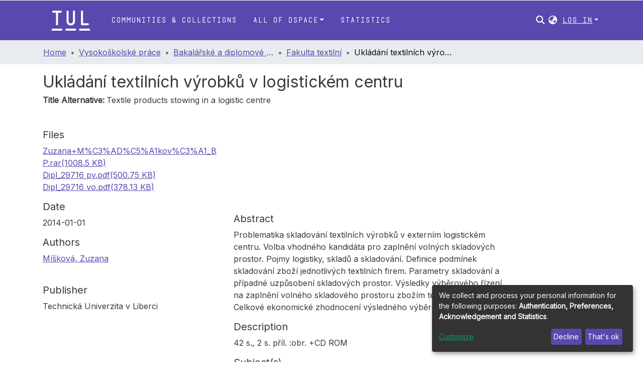

--- FILE ---
content_type: text/html; charset=utf-8
request_url: https://dspace.tul.cz/items/094339cb-c806-4573-95c4-9699a39e4e3f
body_size: 82389
content:
<!DOCTYPE html><html lang="en"><head>
  <meta charset="UTF-8">
  <base href="/">
  <title>Ukládání textilních výrobků v logistickém centru</title>
  <meta name="viewport" content="width=device-width,minimum-scale=1">
  <meta http-equiv="cache-control" content="no-store">
<style>@charset "UTF-8";html{overflow-y:scroll}:root{--blue:#007bff;--indigo:#6610f2;--purple:#6f42c1;--pink:#e83e8c;--red:#dc3545;--orange:#fd7e14;--yellow:#ffc107;--green:#28a745;--teal:#20c997;--cyan:#17a2b8;--white:#fff;--gray:#6c757d;--gray-dark:#343a40;--primary:#007bff;--secondary:#6c757d;--success:#28a745;--info:#17a2b8;--warning:#ffc107;--danger:#dc3545;--light:#f8f9fa;--dark:#343a40;--breakpoint-xs:0;--breakpoint-sm:576px;--breakpoint-md:768px;--breakpoint-lg:992px;--breakpoint-xl:1200px;--font-family-sans-serif:-apple-system,BlinkMacSystemFont,"Segoe UI",Roboto,"Helvetica Neue",Arial,"Noto Sans","Liberation Sans",sans-serif,"Apple Color Emoji","Segoe UI Emoji","Segoe UI Symbol","Noto Color Emoji";--font-family-monospace:SFMono-Regular,Menlo,Monaco,Consolas,"Liberation Mono","Courier New",monospace}*,:after,:before{box-sizing:border-box}html{font-family:sans-serif;line-height:1.15;-webkit-text-size-adjust:100%;-webkit-tap-highlight-color:transparent}body{margin:0;font-family:-apple-system,BlinkMacSystemFont,Segoe UI,Roboto,Helvetica Neue,Arial,Noto Sans,Liberation Sans,sans-serif,"Apple Color Emoji","Segoe UI Emoji",Segoe UI Symbol,"Noto Color Emoji";font-size:1rem;font-weight:400;line-height:1.5;color:#212529;text-align:left;background-color:#fff}@media print{*,:after,:before{text-shadow:none!important;box-shadow:none!important}@page{size:a3}body{min-width:992px!important}}</style><style>@charset "UTF-8";html{overflow-y:scroll}:root{--blue:#007bff;--indigo:#6610f2;--purple:#6f42c1;--pink:#e83e8c;--red:#dc3545;--orange:#fd7e14;--yellow:#ffc107;--green:#28a745;--teal:#20c997;--cyan:#17a2b8;--white:#fff;--gray:#6c757d;--gray-dark:#343a40;--primary:#007bff;--secondary:#6c757d;--success:#28a745;--info:#17a2b8;--warning:#ffc107;--danger:#dc3545;--light:#f8f9fa;--dark:#343a40;--breakpoint-xs:0;--breakpoint-sm:576px;--breakpoint-md:768px;--breakpoint-lg:992px;--breakpoint-xl:1200px;--font-family-sans-serif:-apple-system,BlinkMacSystemFont,"Segoe UI",Roboto,"Helvetica Neue",Arial,"Noto Sans","Liberation Sans",sans-serif,"Apple Color Emoji","Segoe UI Emoji","Segoe UI Symbol","Noto Color Emoji";--font-family-monospace:SFMono-Regular,Menlo,Monaco,Consolas,"Liberation Mono","Courier New",monospace}*,:after,:before{box-sizing:border-box}html{font-family:sans-serif;line-height:1.15;-webkit-text-size-adjust:100%;-webkit-tap-highlight-color:transparent}footer,header,main,nav{display:block}body{margin:0;font-family:-apple-system,BlinkMacSystemFont,Segoe UI,Roboto,Helvetica Neue,Arial,Noto Sans,Liberation Sans,sans-serif,"Apple Color Emoji","Segoe UI Emoji",Segoe UI Symbol,"Noto Color Emoji";font-size:1rem;font-weight:400;line-height:1.5;color:#212529;text-align:left;background-color:#fff}h2,h5,h6{margin-top:0;margin-bottom:.5rem}p{margin-top:0;margin-bottom:1rem}ol,ul{margin-top:0;margin-bottom:1rem}b{font-weight:bolder}a{color:#007bff;text-decoration:none;background-color:transparent}a:hover{color:#0056b3;text-decoration:underline}img{vertical-align:middle;border-style:none}label{display:inline-block;margin-bottom:.5rem}button{border-radius:0}button:focus:not(:focus-visible){outline:0}button,input{margin:0;font-family:inherit;font-size:inherit;line-height:inherit}button,input{overflow:visible}button{text-transform:none}[role=button]{cursor:pointer}[type=button],[type=submit],button{-webkit-appearance:button}[type=button]:not(:disabled),[type=submit]:not(:disabled),button:not(:disabled){cursor:pointer}[type=button]::-moz-focus-inner,[type=submit]::-moz-focus-inner,button::-moz-focus-inner{padding:0;border-style:none}h2,h5,h6{margin-bottom:.5rem;font-weight:500;line-height:1.2}h2{font-size:2rem}h5{font-size:1.25rem}h6{font-size:1rem}.small{font-size:.875em;font-weight:400}.list-unstyled{padding-left:0;list-style:none}.img-fluid{max-width:100%;height:auto}.container{width:100%;padding-right:15px;padding-left:15px;margin-right:auto;margin-left:auto}@media (min-width:576px){.container{max-width:540px}}@media (min-width:768px){.container{max-width:720px}}@media (min-width:992px){.container{max-width:960px}}@media (min-width:1200px){.container{max-width:1140px}}.row{display:flex;flex-wrap:wrap;margin-right:-15px;margin-left:-15px}.col,.col-1,.col-12,.col-md-4,.col-md-6{position:relative;width:100%;padding-right:15px;padding-left:15px}.col{flex-basis:0;flex-grow:1;max-width:100%}.col-1{flex:0 0 8.333333%;max-width:8.333333%}.col-12{flex:0 0 100%;max-width:100%}@media (min-width:768px){.col-md-4{flex:0 0 33.333333%;max-width:33.333333%}.col-md-6{flex:0 0 50%;max-width:50%}}.form-control{display:block;width:100%;height:calc(1.5em + .75rem + 2px);padding:.375rem .75rem;font-size:1rem;font-weight:400;line-height:1.5;color:#495057;background-color:#fff;background-clip:padding-box;border:1px solid #ced4da;border-radius:.25rem;transition:border-color .15s ease-in-out,box-shadow .15s ease-in-out}@media (prefers-reduced-motion:reduce){.form-control{transition:none}}.form-control::-ms-expand{background-color:transparent;border:0}.form-control:focus{color:#495057;background-color:#fff;border-color:#80bdff;outline:0;box-shadow:0 0 0 .2rem #007bff40}.form-control::placeholder{color:#6c757d;opacity:1}.form-control:disabled{background-color:#e9ecef;opacity:1}.form-control-lg{height:calc(1.5em + 1rem + 2px);padding:.5rem 1rem;font-size:1.25rem;line-height:1.5;border-radius:.3rem}.btn{display:inline-block;font-weight:400;color:#212529;text-align:center;vertical-align:middle;-webkit-user-select:none;user-select:none;background-color:transparent;border:1px solid transparent;padding:.375rem .75rem;font-size:1rem;line-height:1.5;border-radius:.25rem;transition:color .15s ease-in-out,background-color .15s ease-in-out,border-color .15s ease-in-out,box-shadow .15s ease-in-out}@media (prefers-reduced-motion:reduce){.btn{transition:none}}.btn:hover{color:#212529;text-decoration:none}.btn:focus{outline:0;box-shadow:0 0 0 .2rem #007bff40}.btn:disabled{opacity:.65}.btn:not(:disabled):not(.disabled){cursor:pointer}.btn-primary{color:#fff;background-color:#007bff;border-color:#007bff}.btn-primary:hover{color:#fff;background-color:#0069d9;border-color:#0062cc}.btn-primary:focus{color:#fff;background-color:#0069d9;border-color:#0062cc;box-shadow:0 0 0 .2rem #268fff80}.btn-primary:disabled{color:#fff;background-color:#007bff;border-color:#007bff}.btn-primary:not(:disabled):not(.disabled):active{color:#fff;background-color:#0062cc;border-color:#005cbf}.btn-primary:not(:disabled):not(.disabled):active:focus{box-shadow:0 0 0 .2rem #268fff80}.btn-lg{padding:.5rem 1rem;font-size:1.25rem;line-height:1.5;border-radius:.3rem}.btn-block{display:block;width:100%}.dropdown{position:relative}.dropdown-toggle{white-space:nowrap}.dropdown-toggle:after{display:inline-block;margin-left:.255em;vertical-align:.255em;content:"";border-top:.3em solid;border-right:.3em solid transparent;border-bottom:0;border-left:.3em solid transparent}.dropdown-toggle:empty:after{margin-left:0}.dropdown-menu{position:absolute;top:100%;left:0;z-index:1000;display:none;float:left;min-width:10rem;padding:.5rem 0;margin:.125rem 0 0;font-size:1rem;color:#212529;text-align:left;list-style:none;background-color:#fff;background-clip:padding-box;border:1px solid rgba(0,0,0,.15);border-radius:.25rem}.dropdown-menu-right{right:0;left:auto}.dropdown-menu[x-placement^=bottom]{right:auto;bottom:auto}.dropdown-divider{height:0;margin:.5rem 0;overflow:hidden;border-top:1px solid #e9ecef}.dropdown-item{display:block;width:100%;padding:.25rem 1.5rem;clear:both;font-weight:400;color:#212529;text-align:inherit;white-space:nowrap;background-color:transparent;border:0}.dropdown-item:focus,.dropdown-item:hover{color:#16181b;text-decoration:none;background-color:#e9ecef}.dropdown-item.active,.dropdown-item:active{color:#fff;text-decoration:none;background-color:#007bff}.dropdown-item:disabled{color:#adb5bd;pointer-events:none;background-color:transparent}.nav-link{display:block;padding:.5rem 1rem}.nav-link:focus,.nav-link:hover{text-decoration:none}.navbar{position:relative;display:flex;flex-wrap:wrap;align-items:center;justify-content:space-between;padding:.5rem 1rem}.navbar .container{display:flex;flex-wrap:wrap;align-items:center;justify-content:space-between}.navbar-brand{display:inline-block;padding-top:.3125rem;padding-bottom:.3125rem;margin-right:1rem;font-size:1.25rem;line-height:inherit;white-space:nowrap}.navbar-brand:focus,.navbar-brand:hover{text-decoration:none}.navbar-nav{display:flex;flex-direction:column;padding-left:0;margin-bottom:0;list-style:none}.navbar-nav .nav-link{padding-right:0;padding-left:0}.navbar-nav .dropdown-menu{position:static;float:none}.navbar-toggler{padding:.25rem .75rem;font-size:1.25rem;line-height:1;background-color:transparent;border:1px solid transparent;border-radius:.25rem}.navbar-toggler:focus,.navbar-toggler:hover{text-decoration:none}.navbar-toggler-icon{display:inline-block;width:1.5em;height:1.5em;vertical-align:middle;content:"";background:50%/100% 100% no-repeat}@media (max-width:767.98px){.navbar-expand-md>.container{padding-right:0;padding-left:0}}@media (min-width:768px){.navbar-expand-md{flex-flow:row nowrap;justify-content:flex-start}.navbar-expand-md .navbar-nav{flex-direction:row}.navbar-expand-md .navbar-nav .dropdown-menu{position:absolute}.navbar-expand-md .navbar-nav .nav-link{padding-right:.5rem;padding-left:.5rem}.navbar-expand-md>.container{flex-wrap:nowrap}.navbar-expand-md .navbar-toggler{display:none}}.navbar-light .navbar-brand{color:#000000e6}.navbar-light .navbar-brand:focus,.navbar-light .navbar-brand:hover{color:#000000e6}.navbar-light .navbar-nav .nav-link{color:#00000080}.navbar-light .navbar-nav .nav-link:focus,.navbar-light .navbar-nav .nav-link:hover{color:#000000b3}.breadcrumb{display:flex;flex-wrap:wrap;padding:.75rem 1rem;margin-bottom:1rem;list-style:none;background-color:#e9ecef;border-radius:.25rem}.breadcrumb-item+.breadcrumb-item{padding-left:.5rem}.breadcrumb-item+.breadcrumb-item:before{float:left;padding-right:.5rem;color:#6c757d;content:"/"}.breadcrumb-item+.breadcrumb-item:hover:before{text-decoration:underline}.breadcrumb-item+.breadcrumb-item:hover:before{text-decoration:none}.breadcrumb-item.active{color:#6c757d}@keyframes spinner-border{to{transform:rotate(360deg)}}.spinner-border{display:inline-block;width:2rem;height:2rem;vertical-align:-.125em;border:.25em solid currentcolor;border-right-color:transparent;border-radius:50%;animation:.75s linear infinite spinner-border}@media (prefers-reduced-motion:reduce){.spinner-border{animation-duration:1.5s}}.align-middle{vertical-align:middle!important}.bg-transparent{background-color:transparent!important}.d-none{display:none!important}.d-inline-block{display:inline-block!important}.d-flex{display:flex!important}.flex-row{flex-direction:row!important}.flex-grow-1{flex-grow:1!important}.justify-content-end{justify-content:flex-end!important}.justify-content-center{justify-content:center!important}.align-items-center{align-items:center!important}.position-relative{position:relative!important}.position-absolute{position:absolute!important}.position-fixed{position:fixed!important}.sr-only{position:absolute;width:1px;height:1px;padding:0;margin:-1px;overflow:hidden;clip:rect(0,0,0,0);white-space:nowrap;border:0}.w-100{width:100%!important}.h-100{height:100%!important}.m-0{margin:0!important}.mb-0{margin-bottom:0!important}.m-2{margin:.5rem!important}.mt-2,.my-2{margin-top:.5rem!important}.mb-2,.my-2{margin-bottom:.5rem!important}.mt-3{margin-top:1rem!important}.mb-3{margin-bottom:1rem!important}.p-0{padding:0!important}.px-0{padding-right:0!important}.px-0{padding-left:0!important}.p-1{padding:.25rem!important}.px-1{padding-right:.25rem!important}.pl-1,.px-1{padding-left:.25rem!important}.px-2{padding-right:.5rem!important}.pl-2,.px-2{padding-left:.5rem!important}.py-3{padding-top:1rem!important}.pr-3{padding-right:1rem!important}.py-3{padding-bottom:1rem!important}.px-4{padding-right:1.5rem!important}.px-4{padding-left:1.5rem!important}.mr-auto{margin-right:auto!important}.ml-auto{margin-left:auto!important}@media (min-width:992px){.mb-lg-0{margin-bottom:0!important}}.text-truncate{overflow:hidden;text-overflow:ellipsis;white-space:nowrap}.text-center{text-align:center!important}@media (min-width:768px){.text-md-center{text-align:center!important}}.text-white{color:#fff!important}@media print{*,:after,:before{text-shadow:none!important;box-shadow:none!important}a:not(.btn){text-decoration:underline}img{page-break-inside:avoid}h2,p{orphans:3;widows:3}h2{page-break-after:avoid}@page{size:a3}body,.container{min-width:992px!important}.navbar{display:none}}</style><link rel="stylesheet" href="styles.42be8a77e860af24.css" media="print" onload="this.media='all'"><noscript><link rel="stylesheet" href="styles.42be8a77e860af24.css"></noscript><style>@import"https://fonts.googleapis.com/css2?family=Nunito:ital,wght@0,200;0,300;0,400;0,600;0,700;0,800;1,200;1,300;1,400;1,600;1,700;1,800&display=swap";@import"https://fonts.googleapis.com/css2?family=Inter&family=Roboto:wght@400;500&display=swap";@charset "UTF-8";.fas{-moz-osx-font-smoothing:grayscale;-webkit-font-smoothing:antialiased;display:var(--fa-display, inline-block);font-style:normal;font-feature-settings:normal;font-variant:normal;line-height:1;text-rendering:auto}.fas{font-family:"Font Awesome 6 Free"}.fa-lg{font-size:1.25em;line-height:.05em;vertical-align:-.075em}.fa-fw{text-align:center;width:1.25em}.fa-bars:before{content:"\f0c9"}.fa-sign-in-alt:before{content:"\f2f6"}.fa-info-circle:before{content:"\f05a"}.fa-search:before{content:"\f002"}.fa-globe-asia:before{content:"\f57e"}.sr-only{position:absolute;width:1px;height:1px;padding:0;margin:-1px;overflow:hidden;clip:rect(0,0,0,0);white-space:nowrap;border-width:0}:root{--fa-style-family-classic:"Font Awesome 6 Free";--fa-font-solid:normal 900 1em/1 "Font Awesome 6 Free"}@font-face{font-family:"Font Awesome 6 Free";font-style:normal;font-weight:900;font-display:block;src:url(assets/fonts/fa-solid-900.woff2) format("woff2"),url(assets/fonts/fa-solid-900.ttf) format("truetype")}.fas{font-weight:900}:root{--fa-style-family-brands:"Font Awesome 6 Brands";--fa-font-brands:normal 400 1em/1 "Font Awesome 6 Brands"}@font-face{font-family:"Font Awesome 6 Brands";font-style:normal;font-weight:400;font-display:block;src:url(assets/fonts/fa-brands-400.woff2) format("woff2"),url(assets/fonts/fa-brands-400.ttf) format("truetype")}:root{--fa-style-family-classic:"Font Awesome 6 Free";--fa-font-regular:normal 400 1em/1 "Font Awesome 6 Free"}@font-face{font-family:"Font Awesome 6 Free";font-style:normal;font-weight:400;font-display:block;src:url(assets/fonts/fa-regular-400.woff2) format("woff2"),url(assets/fonts/fa-regular-400.ttf) format("truetype")}:root{--blue:#2b4e72;--indigo:#6610f2;--purple:#6f42c1;--pink:#e83e8c;--red:#CF4444;--orange:#fd7e14;--yellow:#ec9433;--green:#92C642;--teal:#20c997;--cyan:#207698;--white:#fff;--gray:#6c757d;--gray-dark:#343a40;--primary:#43515f;--secondary:#495057;--success:#92C642;--info:#207698;--warning:#ec9433;--danger:#CF4444;--light:#f8f9fa;--dark:#43515f;--breakpoint-xs:0;--breakpoint-sm:576px;--breakpoint-md:768px;--breakpoint-lg:992px;--breakpoint-xl:1200px;--font-family-sans-serif:"Inter", "Nunito", -apple-system, BlinkMacSystemFont, "Segoe UI", Roboto, "Helvetica Neue", Arial, sans-serif, "Apple Color Emoji", "Segoe UI Emoji", "Segoe UI Symbol", "Noto Color Emoji";--font-family-monospace:SFMono-Regular, Menlo, Monaco, Consolas, "Liberation Mono", "Courier New", monospace}*,*:before,*:after{box-sizing:border-box}html{font-family:sans-serif;line-height:1.15;-webkit-text-size-adjust:100%;-webkit-tap-highlight-color:rgba(0,0,0,0)}footer,header,main,nav{display:block}body{margin:0;font-family:Inter,Nunito,-apple-system,BlinkMacSystemFont,Segoe UI,Roboto,Helvetica Neue,Arial,sans-serif,"Apple Color Emoji","Segoe UI Emoji",Segoe UI Symbol,"Noto Color Emoji";font-size:1rem;font-weight:400;line-height:1.5;color:#343a40;text-align:left;background-color:#fff}h2,h5,h6{margin-top:0;margin-bottom:.5rem}p{margin-top:0;margin-bottom:1rem}ol,ul{margin-top:0;margin-bottom:1rem}b{font-weight:bolder}a{color:#5948ad;text-decoration:none;background-color:transparent}a:hover{color:#3d3277;text-decoration:underline}img{vertical-align:middle;border-style:none}label{display:inline-block;margin-bottom:.5rem}button{border-radius:0}button:focus:not(:focus-visible){outline:0}input,button{margin:0;font-family:inherit;font-size:inherit;line-height:inherit}button,input{overflow:visible}button{text-transform:none}[role=button]{cursor:pointer}button,[type=button],[type=submit]{-webkit-appearance:button}button:not(:disabled),[type=button]:not(:disabled),[type=submit]:not(:disabled){cursor:pointer}button::-moz-focus-inner,[type=button]::-moz-focus-inner,[type=submit]::-moz-focus-inner{padding:0;border-style:none}h2,h5,h6{margin-bottom:.5rem;font-weight:500;line-height:1.2}h2{font-size:2rem}@media (max-width: 1200px){h2{font-size:calc(1.325rem + .9vw)}}h5{font-size:1.25rem}h6{font-size:1rem}.small{font-size:.875em;font-weight:400}.list-unstyled{padding-left:0;list-style:none}.img-fluid{max-width:100%;height:auto}.container{width:100%;padding-right:15px;padding-left:15px;margin-right:auto;margin-left:auto}@media (min-width: 576px){.container{max-width:540px}}@media (min-width: 768px){.container{max-width:720px}}@media (min-width: 992px){.container{max-width:960px}}@media (min-width: 1200px){.container{max-width:1140px}}.row{display:flex;flex-wrap:wrap;margin-right:-15px;margin-left:-15px}.col-md-6,.col-md-4,.col,.col-12,.col-1{position:relative;width:100%;padding-right:15px;padding-left:15px}.col{flex-basis:0;flex-grow:1;max-width:100%}.col-1{flex:0 0 8.33333333%;max-width:8.33333333%}.col-12{flex:0 0 100%;max-width:100%}@media (min-width: 768px){.col-md-4{flex:0 0 33.33333333%;max-width:33.33333333%}.col-md-6{flex:0 0 50%;max-width:50%}}.form-control{display:block;width:100%;height:calc(1.5em + .75rem + 2px);padding:.375rem .75rem;font-size:1rem;font-weight:400;line-height:1.5;color:#495057;background-color:#fff;background-clip:padding-box;border:1px solid #ced4da;border-radius:.25rem;box-shadow:inset 0 1px 1px #00000013;transition:border-color .15s ease-in-out,box-shadow .15s ease-in-out}@media (prefers-reduced-motion: reduce){.form-control{transition:none}}.form-control::-ms-expand{background-color:transparent;border:0}.form-control:focus{color:#495057;background-color:#fff;border-color:#7e91a4;outline:0;box-shadow:inset 0 1px 1px #00000013,0 0 0 .2rem #43515f40}.form-control::placeholder{color:#6c757d;opacity:1}.form-control:disabled{background-color:#e9ecef;opacity:1}.form-control-lg{height:calc(1.5em + 1rem + 2px);padding:.5rem 1rem;font-size:1.25rem;line-height:1.5;border-radius:.3rem}.btn{display:inline-block;font-weight:400;color:#343a40;text-align:center;vertical-align:middle;-webkit-user-select:none;user-select:none;background-color:transparent;border:1px solid transparent;padding:.375rem .75rem;font-size:1rem;line-height:1.5;border-radius:.25rem;transition:color .15s ease-in-out,background-color .15s ease-in-out,border-color .15s ease-in-out,box-shadow .15s ease-in-out}@media (prefers-reduced-motion: reduce){.btn{transition:none}}.btn:hover{color:#343a40;text-decoration:none}.btn:focus{outline:0;box-shadow:0 0 0 .2rem #43515f40}.btn:disabled{opacity:.65;box-shadow:none}.btn:not(:disabled):not(.disabled){cursor:pointer}.btn:not(:disabled):not(.disabled):active{box-shadow:inset 0 3px 5px #00000020}.btn:not(:disabled):not(.disabled):active:focus{box-shadow:0 0 0 .2rem #43515f40,inset 0 3px 5px #00000020}.btn-primary{color:#fff;background-color:#43515f;border-color:#43515f;box-shadow:inset 0 1px #ffffff26,0 1px 1px #00000013}.btn-primary:hover{color:#fff;background-color:#333e49;border-color:#2e3841}.btn-primary:focus{color:#fff;background-color:#333e49;border-color:#2e3841;box-shadow:inset 0 1px #ffffff26,0 1px 1px #00000013,0 0 0 .2rem #5f6b7780}.btn-primary:disabled{color:#fff;background-color:#43515f;border-color:#43515f}.btn-primary:not(:disabled):not(.disabled):active{color:#fff;background-color:#2e3841;border-color:#29313a}.btn-primary:not(:disabled):not(.disabled):active:focus{box-shadow:inset 0 3px 5px #00000020,0 0 0 .2rem #5f6b7780}.btn-lg{padding:.5rem 1rem;font-size:1.25rem;line-height:1.5;border-radius:.3rem}.btn-block{display:block;width:100%}.dropdown{position:relative}.dropdown-toggle{white-space:nowrap}.dropdown-toggle:after{display:inline-block;margin-left:.255em;vertical-align:.255em;content:"";border-top:.3em solid;border-right:.3em solid transparent;border-bottom:0;border-left:.3em solid transparent}.dropdown-toggle:empty:after{margin-left:0}.dropdown-menu{position:absolute;top:100%;left:0;z-index:1000;display:none;float:left;min-width:10rem;padding:.5rem 0;margin:.125rem 0 0;font-size:1rem;color:#343a40;text-align:left;list-style:none;background-color:#fff;background-clip:padding-box;border:1px solid rgba(0,0,0,.15);border-radius:.25rem;box-shadow:0 .5rem 1rem #0000002d}.dropdown-menu-right{right:0;left:auto}.dropdown-menu[x-placement^=bottom]{right:auto;bottom:auto}.dropdown-divider{height:0;margin:.5rem 0;overflow:hidden;border-top:1px solid #e9ecef}.dropdown-item{display:block;width:100%;padding:.25rem 1.5rem;clear:both;font-weight:400;color:#212529;text-align:inherit;white-space:nowrap;background-color:transparent;border:0}.dropdown-item:hover,.dropdown-item:focus{color:#16181b;text-decoration:none;background-color:#e9ecef}.dropdown-item.active,.dropdown-item:active{color:#fff;text-decoration:none;background-color:#43515f}.dropdown-item:disabled{color:#adb5bd;pointer-events:none;background-color:transparent}.nav-link{display:block;padding:.5rem 1rem}.nav-link:hover,.nav-link:focus{text-decoration:none}.navbar{position:relative;display:flex;flex-wrap:wrap;align-items:center;justify-content:space-between;padding:.5rem 1rem}.navbar .container{display:flex;flex-wrap:wrap;align-items:center;justify-content:space-between}.navbar-brand{display:inline-block;padding-top:.3125rem;padding-bottom:.3125rem;margin-right:1rem;font-size:1.25rem;line-height:inherit;white-space:nowrap}.navbar-brand:hover,.navbar-brand:focus{text-decoration:none}.navbar-nav{display:flex;flex-direction:column;padding-left:0;margin-bottom:0;list-style:none}.navbar-nav .nav-link{padding-right:0;padding-left:0}.navbar-nav .dropdown-menu{position:static;float:none}.navbar-toggler{padding:.25rem .75rem;font-size:1.25rem;line-height:1;background-color:transparent;border:1px solid transparent;border-radius:.25rem}.navbar-toggler:hover,.navbar-toggler:focus{text-decoration:none}.navbar-toggler-icon{display:inline-block;width:1.5em;height:1.5em;vertical-align:middle;content:"";background:50%/100% 100% no-repeat}@media (max-width: 767.98px){.navbar-expand-md>.container{padding-right:0;padding-left:0}}@media (min-width: 768px){.navbar-expand-md{flex-flow:row nowrap;justify-content:flex-start}.navbar-expand-md .navbar-nav{flex-direction:row}.navbar-expand-md .navbar-nav .dropdown-menu{position:absolute}.navbar-expand-md .navbar-nav .nav-link{padding-right:.5rem;padding-left:.5rem}.navbar-expand-md>.container{flex-wrap:nowrap}.navbar-expand-md .navbar-toggler{display:none}}.navbar-light .navbar-brand{color:#000000e6}.navbar-light .navbar-brand:hover,.navbar-light .navbar-brand:focus{color:#000000e6}.navbar-light .navbar-nav .nav-link{color:#00000080}.navbar-light .navbar-nav .nav-link:hover,.navbar-light .navbar-nav .nav-link:focus{color:#000000b3}.breadcrumb{display:flex;flex-wrap:wrap;padding:.75rem 1rem;margin-bottom:1rem;list-style:none;background-color:#e9ecef;border-radius:.25rem}.breadcrumb-item+.breadcrumb-item{padding-left:.5rem}.breadcrumb-item+.breadcrumb-item:before{float:left;padding-right:.5rem;color:#6c757d;content:"/"}.breadcrumb-item+.breadcrumb-item:hover:before{text-decoration:underline}.breadcrumb-item+.breadcrumb-item:hover:before{text-decoration:none}.breadcrumb-item.active{color:#6c757d}@keyframes spinner-border{to{transform:rotate(360deg)}}.spinner-border{display:inline-block;width:2rem;height:2rem;vertical-align:-.125em;border:.25em solid currentcolor;border-right-color:transparent;border-radius:50%;animation:.75s linear infinite spinner-border}@media (prefers-reduced-motion: reduce){.spinner-border{animation-duration:1.5s}}.align-middle{vertical-align:middle!important}.bg-transparent{background-color:transparent!important}.d-none{display:none!important}.d-inline-block{display:inline-block!important}.d-flex{display:flex!important}.flex-row{flex-direction:row!important}.flex-grow-1{flex-grow:1!important}.justify-content-end{justify-content:flex-end!important}.justify-content-center{justify-content:center!important}.align-items-center{align-items:center!important}.position-relative{position:relative!important}.position-absolute{position:absolute!important}.position-fixed{position:fixed!important}.sr-only{position:absolute;width:1px;height:1px;padding:0;margin:-1px;overflow:hidden;clip:rect(0,0,0,0);white-space:nowrap;border:0}.w-100{width:100%!important}.h-100{height:100%!important}.m-0{margin:0!important}.mb-0{margin-bottom:0!important}.m-2{margin:.5rem!important}.mt-2,.my-2{margin-top:.5rem!important}.mb-2,.my-2{margin-bottom:.5rem!important}.mt-3{margin-top:1rem!important}.mb-3{margin-bottom:1rem!important}.p-0{padding:0!important}.px-0{padding-right:0!important}.px-0{padding-left:0!important}.p-1{padding:.25rem!important}.px-1{padding-right:.25rem!important}.pl-1,.px-1{padding-left:.25rem!important}.px-2{padding-right:.5rem!important}.pl-2,.px-2{padding-left:.5rem!important}.py-3{padding-top:1rem!important}.pr-3{padding-right:1rem!important}.py-3{padding-bottom:1rem!important}.px-4{padding-right:1.5rem!important}.px-4{padding-left:1.5rem!important}.mr-auto{margin-right:auto!important}.ml-auto{margin-left:auto!important}@media (min-width: 992px){.mb-lg-0{margin-bottom:0!important}}.text-truncate{overflow:hidden;text-overflow:ellipsis;white-space:nowrap}.text-center{text-align:center!important}@media (min-width: 768px){.text-md-center{text-align:center!important}}.text-white{color:#fff!important}@media print{*,*:before,*:after{text-shadow:none!important;box-shadow:none!important}a:not(.btn){text-decoration:underline}img{page-break-inside:avoid}p,h2{orphans:3;widows:3}h2{page-break-after:avoid}@page{size:a3}body,.container{min-width:992px!important}.navbar{display:none}}:root{--lt-common-navbar-height:80px;--lt-tul-purple:#5948AD;--lt-clarin-yellow-bg:#fcf8e3;--lt-clarin-yellow-border:#fbeed5;--lt-clarin-red-bg:#f2dede;--lt-clarin-red-text:#b94a48;--lt-clarin-red-border:#eed3d7;--lt-clarin-blue-bg:#d9edf7;--lt-clarin-blue-text:#3a87ad;--lt-clarin-blue-border:#bce8f1;--lt-clarin-gray-border:#d7d7d7;--ds-content-spacing:1.5rem;--ds-button-height:2.375rem;--ds-card-height-percentage:98%;--ds-card-thumbnail-height:240px;--ds-dropdown-menu-max-height:200px;--ds-drop-zone-area-height:44px;--ds-drop-zone-area-z-index:1025;--ds-drop-zone-area-inner-z-index:1021;--ds-login-logo-height:72px;--ds-login-logo-width:72px;--ds-submission-header-z-index:1001;--ds-submission-footer-z-index:999;--ds-main-z-index:1;--ds-nav-z-index:10;--ds-footer-z-index:0;--ds-sidebar-z-index:20;--ds-header-bg:var(--lt-tul-purple);--ds-header-logo-height:50px;--ds-header-logo-height-xs:50px;--ds-header-icon-color:#fff;--ds-header-icon-color-hover:#3d3277;--ds-header-bg-color-hover:rgba(0,0,0,.5);--ds-header-navbar-border-top-color:#fff;--ds-header-navbar-border-bottom-color:#ced4da;--ds-navbar-link-color:#fff;--ds-navbar-link-color-hover:#d4d5d6;--ds-admin-sidebar-bg:black;--ds-admin-sidebar-active-bg:black;--ds-admin-sidebar-header-bg:black;--ds-dark-scrollbar-bg:black;--ds-dark-scrollbar-alt-bg:#050505;--ds-dark-scrollbar-fg:#47495d;--ds-submission-sections-margin-bottom:.5rem;--ds-edit-item-button-min-width:100px;--ds-edit-item-metadata-field-width:190px;--ds-edit-item-language-field-width:43px;--ds-thumbnail-max-width:125px;--ds-thumbnail-placeholder-background:#f8f9fa;--ds-thumbnail-placeholder-border:1px solid #dee2e6;--ds-thumbnail-placeholder-color:#444c54;--ds-dso-selector-list-max-height:475px;--ds-dso-selector-current-background-color:#eeeeee;--ds-dso-selector-current-background-hover-color:#d5d5d5;--ds-notification-bg-success:#8aa431;--ds-notification-bg-danger:#b22e44;--ds-notification-bg-info:#17646e;--ds-notification-bg-warning:#d85a14;--ds-fa-fixed-width:1.25rem;--ds-icon-padding:1rem;--ds-collapsed-sidebar-width:52px;--ds-sidebar-items-width:250px;--ds-total-sidebar-width:302px;--ds-top-footer-bg:#e9ecef;--ds-footer-bg:var(--lt-tul-purple);--ds-footer-border:1px solid var(--bs-gray-400);--ds-footer-padding:0;--ds-footer-padding-bottom:0;--ds-footer-logo-height:50px;--ds-home-news-link-color:#207698;--ds-home-news-link-hover-color:#134559;--ds-home-news-background-color:#e9ecef;--ds-breadcrumb-bg:#e9ecef !important;--ds-breadcrumb-link-color:var(--lt-tul-purple);--ds-breadcrumb-link-active-color:#05141a;--ds-breadcrumb-max-length:200px;--ds-slider-color:#92C642;--ds-slider-handle-width:18px;--ds-search-form-scope-max-width:150px;--ds-context-x-offset:-16px;--ds-context-help-icon-size:16px;--ds-context-help-tooltip-width:300px;--ds-context-help-tooltip-link-color:$white;--ds-gap:.25rem;--ds-dso-edit-field-width:210px;--ds-dso-edit-lang-width:90px;--ds-dso-edit-actions-width:173px;--ds-dso-edit-virtual-tooltip-min-width:300px}:root{--ds-header-logo-height:40px;--ds-banner-text-background:rgba(0, 0, 0, .45);--ds-banner-background-gradient-width:300px;--ds-home-news-link-color:#92C642;--ds-home-news-link-hover-color:#68902b;--ds-header-navbar-border-bottom-color:#92C642}:root{--bs-white:#fff;--bs-gray-100:#f8f9fa;--bs-gray-200:#e9ecef;--bs-gray-300:#dee2e6;--bs-gray-400:#ced4da;--bs-gray-500:#adb5bd;--bs-gray-600:#6c757d;--bs-gray-700:#495057;--bs-gray-800:#343a40;--bs-gray-900:#212529;--bs-black:#000;--bs-blue:#2b4e72;--bs-indigo:#6610f2;--bs-purple:#6f42c1;--bs-pink:#e83e8c;--bs-red:#CF4444;--bs-orange:#fd7e14;--bs-yellow:#ec9433;--bs-green:#92C642;--bs-teal:#20c997;--bs-cyan:#207698;--bs-primary:#2b4e72;--bs-primary-bg:#6e9ac8;--bs-secondary:#6c757d;--bs-secondary-bg:#bcc1c6;--bs-success:#92C642;--bs-success-bg:#d6e9b8;--bs-info:#207698;--bs-info-bg:#70c1e1;--bs-warning:#ec9433;--bs-warning-bg:#f9ddbf;--bs-danger:#CF4444;--bs-danger-bg:#eebebe;--bs-light:#f8f9fa;--bs-dark:#43515f;--bs-theme-color-interval:8%;--bs-yiq-contrasted-threshold:170;--bs-yiq-text-dark:#212529;--bs-yiq-text-light:#fff;--bs-enable-caret:true;--bs-enable-rounded:true;--bs-enable-shadows:true;--bs-enable-gradients:false;--bs-enable-transitions:true;--bs-enable-prefers-reduced-motion-media-query:true;--bs-enable-grid-classes:true;--bs-enable-pointer-cursor-for-buttons:true;--bs-enable-print-styles:true;--bs-enable-responsive-font-sizes:true;--bs-enable-validation-icons:true;--bs-enable-deprecation-messages:true;--bs-spacer:1rem;--bs-spacer-0:0;--bs-spacer-1:.25rem;--bs-spacer-2:.5rem;--bs-spacer-3:1rem;--bs-spacer-4:1.5rem;--bs-spacer-5:3rem;--bs-sizes-25:25%;--bs-sizes-50:50%;--bs-sizes-75:75%;--bs-sizes-100:100%;--bs-sizes-auto:auto;--bsbody-bg:#fff;--bs-body-color:#343a40;--bs-link-color:#5948AD;--bs-link-decoration:none;--bs-link-hover-color:#3d3277;--bs-link-hover-decoration:underline;--bs-emphasized-link-hover-darken-percentage:15%;--bs-paragraph-margin-bottom:1rem;--bs-xs-min:0;--bs-sm-min:576px;--bs-md-min:768px;--bs-lg-min:992px;--bs-xl-min:1200px;--bs-xs-max: ;--bs-sm-max:540px;--bs-md-max:720px;--bs-lg-max:960px;--bs-xl-max:1140px;--bs-grid-columns:12;--bs-grid-gutter-width:30px;--bs-line-height-lg:1.5;--bs-line-height-sm:1.5;--bs-border-width:1px;--bs-border-color:#dee2e6;--bs-border-radius:.25rem;--bs-border-radius-lg:.3rem;--bs-border-radius-sm:.2rem;--bs-rounded-pill:50rem;--bs-box-shadow-sm:0 .125rem .25rem rgba(0, 0, 0, .075);--bs-box-shadow:0 .5rem 1rem rgba(0, 0, 0, .15);--bs-box-shadow-lg:0 1rem 3rem rgba(0, 0, 0, .175);--bs-component-active-color:#fff;--bs-component-active-bg:#43515f;--bs-caret-width:.3em;--bs-caret-vertical-align:.255em;--bs-caret-spacing:.255em;--bs-transition-base:all .2s ease-in-out;--bs-transition-fade:opacity .15s linear;--bs-transition-collapse:height .35s ease;--bs-font-family-sans-serif:Inter, Nunito, -apple-system, BlinkMacSystemFont, Segoe UI, Roboto, Helvetica Neue, Arial, sans-serif, Apple Color Emoji, Segoe UI Emoji, Segoe UI Symbol, Noto Color Emoji;--bs-font-family-monospace:SFMono-Regular, Menlo, Monaco, Consolas, Liberation Mono, Courier New, monospace;--bs-font-family-base:Inter, Nunito, -apple-system, BlinkMacSystemFont, Segoe UI, Roboto, Helvetica Neue, Arial, sans-serif, Apple Color Emoji, Segoe UI Emoji, Segoe UI Symbol, Noto Color Emoji;--bs-font-size-base:1rem;--bs-font-size-lg:1.25rem;--bs-font-size-sm:.875rem;--bs-font-weight-lighter:lighter;--bs-font-weight-light:300;--bs-font-weight-normal:400;--bs-font-weight-bold:700;--bs-font-weight-bolder:bolder;--bs-font-weight-base:400;--bs-line-height-base:1.5;--bs-h1-font-size:2.5rem;--bs-h2-font-size:2rem;--bs-h3-font-size:1.75rem;--bs-h4-font-size:1.5rem;--bs-h5-font-size:1.25rem;--bs-h6-font-size:1rem;--bs-headings-margin-bottom:.5rem;--bs-headings-font-family: ;--bs-headings-font-weight:500;--bs-headings-line-height:1.2;--bs-headings-color: ;--bs-display1-size:6rem;--bs-display2-size:5.5rem;--bs-display3-size:4.5rem;--bs-display4-size:3.5rem;--bs-display1-weight:300;--bs-display2-weight:300;--bs-display3-weight:300;--bs-display4-weight:300;--bs-display-line-height:1.2;--bs-lead-font-size:1.25rem;--bs-lead-font-weight:300;--bs-small-font-size:.875em;--bs-text-muted:#6c757d;--bs-blockquote-small-color:#6c757d;--bs-blockquote-small-font-size:.875em;--bs-blockquote-font-size:1.25rem;--bs-hr-border-color:rgba(0, 0, 0, .1);--bs-hr-border-width:1px;--bs-mark-padding:.2em;--bs-dt-font-weight:700;--bs-kbd-box-shadow:inset 0 -.1rem 0 rgba(0, 0, 0, .25);--bs-nested-kbd-font-weight:700;--bs-list-inline-padding:.5rem;--bs-mark-bg:#fcf8e3;--bs-hr-margin-y:1rem;--bs-table-cell-padding:.75rem;--bs-table-cell-padding-sm:.3rem;--bs-table-color:#343a40;--bs-table-bg: ;--bs-table-accent-bg:#f8f9fa;--bs-table-hover-color:#343a40;--bs-table-hover-bg:#ced4da;--bs-table-active-bg:#ced4da;--bs-table-border-width:1px;--bs-table-border-color:#dee2e6;--bs-table-head-bg:#e9ecef;--bs-table-head-color:#495057;--bs-table-dark-bg:#343a40;--bs-table-dark-accent-bg:rgba(255, 255, 255, .05);--bs-table-dark-hover-color:#fff;--bs-table-dark-hover-bg:rgba(255, 255, 255, .075);--bs-table-dark-border-color:#454d55;--bs-table-dark-color:#fff;--bs-table-striped-order:odd;--bs-table-caption-color:#6c757d;--bs-table-bg-level:-9;--bs-table-border-level:-6;--bs-input-btn-padding-y:.375rem;--bs-input-btn-padding-x:.75rem;--bs-input-btn-font-family: ;--bs-input-btn-font-size:1rem;--bs-input-btn-line-height:1.5;--bs-input-btn-focus-width:.2rem;--bs-input-btn-focus-color:rgba(67, 81, 95, .25);--bs-input-btn-focus-box-shadow:0 0 0 .2rem rgba(67, 81, 95, .25);--bs-input-btn-padding-y-sm:.25rem;--bs-input-btn-padding-x-sm:.5rem;--bs-input-btn-font-size-sm:.875rem;--bs-input-btn-line-height-sm:1.5;--bs-input-btn-padding-y-lg:.5rem;--bs-input-btn-padding-x-lg:1rem;--bs-input-btn-font-size-lg:1.25rem;--bs-input-btn-line-height-lg:1.5;--bs-input-btn-border-width:1px;--bs-btn-padding-y:.375rem;--bs-btn-padding-x:.75rem;--bs-btn-font-family: ;--bs-btn-font-size:1rem;--bs-btn-line-height:1.5;--bs-btn-padding-y-sm:.25rem;--bs-btn-padding-x-sm:.5rem;--bs-btn-font-size-sm:.875rem;--bs-btn-line-height-sm:1.5;--bs-btn-padding-y-lg:.5rem;--bs-btn-padding-x-lg:1rem;--bs-btn-font-size-lg:1.25rem;--bs-btn-line-height-lg:1.5;--bs-btn-border-width:1px;--bs-btn-font-weight:400;--bs-btn-box-shadow:inset 0 1px 0 rgba(255, 255, 255, .15), 0 1px 1px rgba(0, 0, 0, .075);--bs-btn-focus-width:.2rem;--bs-btn-focus-box-shadow:0 0 0 .2rem rgba(67, 81, 95, .25);--bs-btn-disabled-opacity:.65;--bs-btn-active-box-shadow:inset 0 3px 5px rgba(0, 0, 0, .125);--bs-btn-link-disabled-color:#6c757d;--bs-btn-block-spacing-y:.5rem;--bs-btn-border-radius:.25rem;--bs-btn-border-radius-lg:.3rem;--bs-btn-border-radius-sm:.2rem;--bs-btn-transition:color .15s ease-in-out, background-color .15s ease-in-out, border-color .15s ease-in-out, box-shadow .15s ease-in-out;--bs-label-margin-bottom:.5rem;--bs-input-padding-y:.375rem;--bs-input-padding-x:.75rem;--bs-input-font-family: ;--bs-input-font-size:1rem;--bs-input-font-weight:400;--bs-input-line-height:1.5;--bs-input-padding-y-sm:.25rem;--bs-input-padding-x-sm:.5rem;--bs-input-font-size-sm:.875rem;--bs-input-line-height-sm:1.5;--bs-input-padding-y-lg:.5rem;--bs-input-padding-x-lg:1rem;--bs-input-font-size-lg:1.25rem;--bs-input-line-height-lg:1.5;--bs-input-bg:#fff;--bs-input-disabled-bg:#e9ecef;--bs-input-color:#495057;--bs-input-border-color:#ced4da;--bs-input-border-width:1px;--bs-input-box-shadow:inset 0 1px 1px rgba(0, 0, 0, .075);--bs-input-border-radius:.25rem;--bs-input-border-radius-lg:.3rem;--bs-input-border-radius-sm:.2rem;--bs-input-focus-bg:#fff;--bs-input-focus-border-color:#7e91a4;--bs-input-focus-color:#495057;--bs-input-focus-width:.2rem;--bs-input-focus-box-shadow:0 0 0 .2rem rgba(67, 81, 95, .25);--bs-input-placeholder-color:#6c757d;--bs-input-plaintext-color:#343a40;--bs-input-height-border:2px;--bs-input-height-inner:calc(1.5em + .75rem);--bs-input-height-inner-half:calc(.75em + .375rem);--bs-input-height-inner-quarter:calc(.375em + .1875rem);--bs-input-height:calc(1.5em + .75rem + 2px);--bs-input-height-sm:calc(1.5em + .5rem + 2px);--bs-input-height-lg:calc(1.5em + 1rem + 2px);--bs-input-transition:border-color .15s ease-in-out, box-shadow .15s ease-in-out;--bs-form-text-margin-top:.25rem;--bs-form-check-input-gutter:1.25rem;--bs-form-check-input-margin-y:.3rem;--bs-form-check-input-margin-x:.25rem;--bs-form-check-inline-margin-x:.75rem;--bs-form-check-inline-input-margin-x:.3125rem;--bs-form-grid-gutter-width:10px;--bs-form-group-margin-bottom:1rem;--bs-input-group-addon-color:#495057;--bs-input-group-addon-bg:#e9ecef;--bs-input-group-addon-border-color:#ced4da;--bs-custom-forms-transition:background-color .15s ease-in-out, border-color .15s ease-in-out, box-shadow .15s ease-in-out;--bs-custom-control-gutter:.5rem;--bs-custom-control-spacer-x:1rem;--bs-custom-control-indicator-size:1rem;--bs-custom-control-indicator-bg:#fff;--bs-custom-control-indicator-bg-size:50% 50%;--bs-custom-control-indicator-box-shadow:inset 0 1px 1px rgba(0, 0, 0, .075);--bs-custom-control-indicator-border-color:#adb5bd;--bs-custom-control-indicator-border-width:1px;--bs-custom-control-indicator-disabled-bg:#e9ecef;--bs-custom-control-label-disabled-color:#6c757d;--bs-custom-control-indicator-checked-color:#fff;--bs-custom-control-indicator-checked-bg:#43515f;--bs-custom-control-indicator-checked-disabled-bg:rgba(67, 81, 95, .5);--bs-custom-control-indicator-checked-box-shadow: ;--bs-custom-control-indicator-checked-border-color:#43515f;--bs-custom-control-indicator-focus-box-shadow:0 0 0 .2rem rgba(67, 81, 95, .25);--bs-custom-control-indicator-focus-border-color:#7e91a4;--bs-custom-control-indicator-active-color:#fff;--bs-custom-control-indicator-active-bg:#9caab9;--bs-custom-control-indicator-active-box-shadow: ;--bs-custom-control-indicator-active-border-color:#9caab9;--bs-custom-checkbox-indicator-border-radius:.25rem;--bs-custom-checkbox-indicator-icon-checked:url("data:image/svg+xml,<svg xmlns='http://www.w3.org/2000/svg' width='8' height='8' viewBox='0 0 8 8'><path fill='#fff' d='M6.564.75l-3.59 3.612-1.538-1.55L0 4.26l2.974 2.99L8 2.193z'/></svg>");--bs-custom-checkbox-indicator-indeterminate-bg:#43515f;--bs-custom-checkbox-indicator-indeterminate-color:#fff;--bs-custom-checkbox-indicator-icon-indeterminate:url("data:image/svg+xml,<svg xmlns='http://www.w3.org/2000/svg' width='4' height='4' viewBox='0 0 4 4'><path stroke='#fff' d='M0 2h4'/></svg>");--bs-custom-checkbox-indicator-indeterminate-box-shadow: ;--bs-custom-checkbox-indicator-indeterminate-border-color:#43515f;--bs-custom-radio-indicator-border-radius:50%;--bs-custom-radio-indicator-icon-checked:url("data:image/svg+xml,<svg xmlns='http://www.w3.org/2000/svg' width='12' height='12' viewBox='-4 -4 8 8'><circle r='3' fill='#fff'/></svg>");--bs-custom-switch-width:1.75rem;--bs-custom-switch-indicator-border-radius:.5rem;--bs-custom-switch-indicator-size:calc(1rem - 4px);--bs-custom-select-padding-y:.375rem;--bs-custom-select-padding-x:.75rem;--bs-custom-select-font-family: ;--bs-custom-select-font-size:1rem;--bs-custom-select-height:calc(1.5em + .75rem + 2px);--bs-custom-select-indicator-padding:1rem;--bs-custom-select-font-weight:400;--bs-custom-select-line-height:1.5;--bs-custom-select-color:#495057;--bs-custom-select-disabled-color:#6c757d;--bs-custom-select-bg:#fff;--bs-custom-select-disabled-bg:#e9ecef;--bs-custom-select-bg-size:8px 10px;--bs-custom-select-indicator-color:#343a40;--bs-custom-select-indicator:url("data:image/svg+xml,<svg xmlns='http://www.w3.org/2000/svg' width='4' height='5' viewBox='0 0 4 5'><path fill='#343a40' d='M2 0L0 2h4zm0 5L0 3h4z'/></svg>");--bs-custom-select-background:url("data:image/svg+xml,%3csvg xmlns='http://www.w3.org/2000/svg' width='4' height='5' viewBox='0 0 4 5'%3e%3cpath fill='%23343a40' d='M2 0L0 2h4zm0 5L0 3h4z'/%3e%3c/svg%3e") right .75rem center/8px 10px no-repeat;--bs-custom-select-feedback-icon-padding-right:calc(.75em + 2.3125rem);--bs-custom-select-feedback-icon-position:center right 1.75rem;--bs-custom-select-feedback-icon-size:calc(.75em + .375rem) calc(.75em + .375rem);--bs-custom-select-border-width:1px;--bs-custom-select-border-color:#ced4da;--bs-custom-select-border-radius:.25rem;--bs-custom-select-box-shadow:inset 0 1px 2px rgba(0, 0, 0, .075);--bs-custom-select-focus-border-color:#7e91a4;--bs-custom-select-focus-width:.2rem;--bs-custom-select-focus-box-shadow:0 0 0 .2rem rgba(67, 81, 95, .25);--bs-custom-select-padding-y-sm:.25rem;--bs-custom-select-padding-x-sm:.5rem;--bs-custom-select-font-size-sm:.875rem;--bs-custom-select-height-sm:calc(1.5em + .5rem + 2px);--bs-custom-select-padding-y-lg:.5rem;--bs-custom-select-padding-x-lg:1rem;--bs-custom-select-font-size-lg:1.25rem;--bs-custom-select-height-lg:calc(1.5em + 1rem + 2px);--bs-custom-range-track-width:100%;--bs-custom-range-track-height:.5rem;--bs-custom-range-track-cursor:pointer;--bs-custom-range-track-bg:#dee2e6;--bs-custom-range-track-border-radius:1rem;--bs-custom-range-track-box-shadow:inset 0 .25rem .25rem rgba(0, 0, 0, .1);--bs-custom-range-thumb-width:1rem;--bs-custom-range-thumb-height:1rem;--bs-custom-range-thumb-bg:#43515f;--bs-custom-range-thumb-border:0;--bs-custom-range-thumb-border-radius:1rem;--bs-custom-range-thumb-box-shadow:0 .1rem .25rem rgba(0, 0, 0, .1);--bs-custom-range-thumb-focus-box-shadow:0 0 0 1px #fff, 0 0 0 .2rem rgba(67, 81, 95, .25);--bs-custom-range-thumb-focus-box-shadow-width:.2rem;--bs-custom-range-thumb-active-bg:#9caab9;--bs-custom-range-thumb-disabled-bg:#adb5bd;--bs-custom-file-height:calc(1.5em + .75rem + 2px);--bs-custom-file-height-inner:calc(1.5em + .75rem);--bs-custom-file-focus-border-color:#7e91a4;--bs-custom-file-focus-box-shadow:0 0 0 .2rem rgba(67, 81, 95, .25);--bs-custom-file-disabled-bg:#e9ecef;--bs-custom-file-padding-y:.375rem;--bs-custom-file-padding-x:.75rem;--bs-custom-file-line-height:1.5;--bs-custom-file-font-family: ;--bs-custom-file-font-weight:400;--bs-custom-file-color:#495057;--bs-custom-file-bg:#fff;--bs-custom-file-border-width:1px;--bs-custom-file-border-color:#ced4da;--bs-custom-file-border-radius:.25rem;--bs-custom-file-box-shadow:inset 0 1px 1px rgba(0, 0, 0, .075);--bs-custom-file-button-color:#495057;--bs-custom-file-button-bg:#e9ecef;--bs-form-feedback-margin-top:.25rem;--bs-form-feedback-font-size:.875em;--bs-form-feedback-valid-color:#92C642;--bs-form-feedback-invalid-color:#CF4444;--bs-form-feedback-icon-valid-color:#92C642;--bs-form-feedback-icon-valid:url("data:image/svg+xml,<svg xmlns='http://www.w3.org/2000/svg' width='8' height='8' viewBox='0 0 8 8'><path fill='#92C642' d='M2.3 6.73L.6 4.53c-.4-1.04.46-1.4 1.1-.8l1.1 1.4 3.4-3.8c.6-.63 1.6-.27 1.2.7l-4 4.6c-.43.5-.8.4-1.1.1z'/></svg>");--bs-form-feedback-icon-invalid-color:#CF4444;--bs-form-feedback-icon-invalid:url("data:image/svg+xml,<svg xmlns='http://www.w3.org/2000/svg' width='12' height='12' fill='none' stroke='#CF4444' viewBox='0 0 12 12'><circle cx='6' cy='6' r='4.5'/><path stroke-linejoin='round' d='M5.8 3.6h.4L6 6.5z'/><circle cx='6' cy='8.2' r='.6' fill='#CF4444' stroke='none'/></svg>");--bs-zindex-dropdown:1000;--bs-zindex-sticky:1020;--bs-zindex-fixed:1030;--bs-zindex-modal-backdrop:1040;--bs-zindex-modal:1050;--bs-zindex-popover:1060;--bs-zindex-tooltip:1070;--bs-nav-link-padding-y:.5rem;--bs-nav-link-padding-x:1rem;--bs-nav-link-disabled-color:#6c757d;--bs-nav-tabs-border-color:#dee2e6;--bs-nav-tabs-border-width:1px;--bs-nav-tabs-border-radius:.25rem;--bs-nav-tabs-link-hover-border-color:#e9ecef #e9ecef #dee2e6;--bs-nav-tabs-link-active-color:#495057;--bs-nav-tabs-link-active-bg:#fff;--bs-nav-tabs-link-active-border-color:#dee2e6 #dee2e6 #fff;--bs-nav-pills-border-radius:.25rem;--bs-nav-pills-link-active-color:#fff;--bs-nav-pills-link-active-bg:#43515f;--bs-nav-divider-color:#e9ecef;--bs-nav-divider-margin-y:.5rem;--bs-navbar-padding-y:.5rem;--bs-navbar-padding-x:1rem;--bs-navbar-nav-link-padding-x:.5rem;--bs-navbar-brand-font-size:1.25rem;--bs-nav-link-height:2.5rem;--bs-navbar-brand-height:1.875rem;--bs-navbar-brand-padding-y:.3125rem;--bs-navbar-toggler-padding-y:.25rem;--bs-navbar-toggler-padding-x:.75rem;--bs-navbar-toggler-font-size:1.25rem;--bs-navbar-toggler-border-radius:.25rem;--bs-navbar-dark-color:#FFFFFF;--bs-navbar-dark-hover-color:rgba(255, 255, 255, .75);--bs-navbar-dark-active-color:#fff;--bs-navbar-dark-disabled-color:rgba(255, 255, 255, .25);--bs-navbar-dark-toggler-icon-bg:url("data:image/svg+xml;charset=utf8,<svg+viewBox='0+0+30+30'+xmlns='http://www.w3.org/2000/svg'><path+stroke='#FFFFFF'+stroke-width='2'+stroke-linecap='round'+stroke-miterlimit='10'+d='M4+7h22M4+15h22M4+23h22'/></svg>");--bs-navbar-dark-toggler-border-color:rgba(255, 255, 255, .1);--bs-navbar-light-color:rgba(0, 0, 0, .5);--bs-navbar-light-hover-color:rgba(0, 0, 0, .7);--bs-navbar-light-active-color:rgba(0, 0, 0, .9);--bs-navbar-light-disabled-color:rgba(0, 0, 0, .3);--bs-navbar-light-toggler-icon-bg:url("data:image/svg+xml;charset=utf8,<svg+viewBox='0+0+30+30'+xmlns='http://www.w3.org/2000/svg'><path+stroke='rgba(0, 0, 0, 0.5)'+stroke-width='2'+stroke-linecap='round'+stroke-miterlimit='10'+d='M4+7h22M4+15h22M4+23h22'/></svg>");--bs-navbar-light-toggler-border-color:rgba(0, 0, 0, .1);--bs-navbar-light-brand-color:rgba(0, 0, 0, .9);--bs-navbar-light-brand-hover-color:rgba(0, 0, 0, .9);--bs-navbar-dark-brand-color:#fff;--bs-navbar-dark-brand-hover-color:#fff;--bs-dropdown-min-width:10rem;--bs-dropdown-padding-y:.5rem;--bs-dropdown-spacer:.125rem;--bs-dropdown-font-size:1rem;--bs-dropdown-color:#343a40;--bs-dropdown-bg:#fff;--bs-dropdown-border-color:rgba(0, 0, 0, .15);--bs-dropdown-border-radius:.25rem;--bs-dropdown-border-width:1px;--bs-dropdown-inner-border-radius:calc(.25rem - 1px);--bs-dropdown-divider-bg:#e9ecef;--bs-dropdown-divider-margin-y:.5rem;--bs-dropdown-box-shadow:0 .5rem 1rem rgba(0, 0, 0, .175);--bs-dropdown-link-color:#212529;--bs-dropdown-link-hover-color:#16181b;--bs-dropdown-link-hover-bg:#e9ecef;--bs-dropdown-link-active-color:#fff;--bs-dropdown-link-active-bg:#43515f;--bs-dropdown-link-disabled-color:#adb5bd;--bs-dropdown-item-padding-y:.25rem;--bs-dropdown-item-padding-x:1.5rem;--bs-dropdown-header-color:#6c757d;--bs-pagination-padding-y:.5rem;--bs-pagination-padding-x:.75rem;--bs-pagination-padding-y-sm:.25rem;--bs-pagination-padding-x-sm:.5rem;--bs-pagination-padding-y-lg:.75rem;--bs-pagination-padding-x-lg:1.5rem;--bs-pagination-line-height:1.25;--bs-pagination-color:#5948AD;--bs-pagination-bg:#fff;--bs-pagination-border-width:1px;--bs-pagination-border-color:#dee2e6;--bs-pagination-focus-box-shadow:0 0 0 .2rem rgba(67, 81, 95, .25);--bs-pagination-focus-outline:0;--bs-pagination-hover-color:#3d3277;--bs-pagination-hover-bg:#e9ecef;--bs-pagination-hover-border-color:#dee2e6;--bs-pagination-active-color:#fff;--bs-pagination-active-bg:#43515f;--bs-pagination-active-border-color:#43515f;--bs-pagination-disabled-color:#6c757d;--bs-pagination-disabled-bg:#fff;--bs-pagination-disabled-border-color:#dee2e6;--bs-jumbotron-padding:2rem;--bs-jumbotron-color: ;--bs-jumbotron-bg:#e9ecef;--bs-card-spacer-y:.75rem;--bs-card-spacer-x:1.25rem;--bs-card-border-width:1px;--bs-card-border-radius:.25rem;--bs-card-border-color:rgba(0, 0, 0, .125);--bs-card-inner-border-radius:calc(.25rem - 1px);--bs-card-cap-bg:rgba(0, 0, 0, .03);--bs-card-cap-color: ;--bs-card-color: ;--bs-card-bg:#fff;--bs-card-img-overlay-padding:1.25rem;--bs-card-group-margin:15px;--bs-card-deck-margin:15px;--bs-card-columns-count:3;--bs-card-columns-gap:1.25rem;--bs-card-columns-margin:.75rem;--bs-tooltip-font-size:.875rem;--bs-tooltip-max-width:200px;--bs-tooltip-color:#fff;--bs-tooltip-bg:#000;--bs-tooltip-border-radius:.25rem;--bs-tooltip-opacity:.9;--bs-tooltip-padding-y:.25rem;--bs-tooltip-padding-x:.5rem;--bs-tooltip-margin:0;--bs-tooltip-arrow-width:.8rem;--bs-tooltip-arrow-height:.4rem;--bs-tooltip-arrow-color:#000;--bs-form-feedback-tooltip-padding-y:.25rem;--bs-form-feedback-tooltip-padding-x:.5rem;--bs-form-feedback-tooltip-font-size:.875rem;--bs-form-feedback-tooltip-line-height:1.5;--bs-form-feedback-tooltip-opacity:.9;--bs-form-feedback-tooltip-border-radius:.25rem;--bs-popover-font-size:.875rem;--bs-popover-bg:#fff;--bs-popover-max-width:276px;--bs-popover-border-width:1px;--bs-popover-border-color:rgba(0, 0, 0, .2);--bs-popover-border-radius:.3rem;--bs-popover-box-shadow:0 .25rem .5rem rgba(0, 0, 0, .2);--bs-popover-header-bg:#f7f7f7;--bs-popover-header-color: ;--bs-popover-header-padding-y:.5rem;--bs-popover-header-padding-x:.75rem;--bs-popover-body-color:#343a40;--bs-popover-body-padding-y:.5rem;--bs-popover-body-padding-x:.75rem;--bs-popover-arrow-width:1rem;--bs-popover-arrow-height:.5rem;--bs-popover-arrow-color:#fff;--bs-popover-arrow-outer-color:rgba(0, 0, 0, .25);--bs-toast-max-width:350px;--bs-toast-padding-x:.75rem;--bs-toast-padding-y:.25rem;--bs-toast-font-size:.875rem;--bs-toast-color: ;--bs-toast-background-color:rgba(255, 255, 255, .85);--bs-toast-border-width:1px;--bs-toast-border-color:rgba(0, 0, 0, .1);--bs-toast-border-radius:.25rem;--bs-toast-box-shadow:0 .25rem .75rem rgba(0, 0, 0, .1);--bs-toast-header-color:#6c757d;--bs-toast-header-background-color:rgba(255, 255, 255, .85);--bs-toast-header-border-color:rgba(0, 0, 0, .05);--bs-badge-font-size:75%;--bs-badge-font-weight:700;--bs-badge-padding-y:.25em;--bs-badge-padding-x:.4em;--bs-badge-border-radius:.25rem;--bs-badge-transition:color .15s ease-in-out, background-color .15s ease-in-out, border-color .15s ease-in-out, box-shadow .15s ease-in-out;--bs-badge-focus-width:.2rem;--bs-badge-pill-padding-x:.6em;--bs-badge-pill-border-radius:10rem;--bs-modal-inner-padding:1rem;--bs-modal-dialog-margin:.5rem;--bs-modal-dialog-margin-y-sm-up:1.75rem;--bs-modal-title-line-height:1.5;--bs-modal-content-color: ;--bs-modal-content-bg:#fff;--bs-modal-content-border-color:rgba(0, 0, 0, .2);--bs-modal-content-border-width:1px;--bs-modal-content-border-radius:.3rem;--bs-modal-content-box-shadow-xs:0 .25rem .5rem rgba(0, 0, 0, .5);--bs-modal-content-box-shadow-sm-up:0 .5rem 1rem rgba(0, 0, 0, .5);--bs-modal-backdrop-bg:#000;--bs-modal-backdrop-opacity:.5;--bs-modal-header-border-color:#dee2e6;--bs-modal-footer-border-color:#dee2e6;--bs-modal-header-border-width:1px;--bs-modal-footer-border-width:1px;--bs-modal-header-padding-y:1rem;--bs-modal-header-padding-x:1rem;--bs-modal-header-padding:1rem 1rem;--bs-modal-xl:1140px;--bs-modal-lg:800px;--bs-modal-md:500px;--bs-modal-sm:300px;--bs-modal-fade-transform:translate(0, -50px);--bs-modal-show-transform:none;--bs-modal-transition:transform .3s ease-out;--bs-alert-padding-y:.75rem;--bs-alert-padding-x:1.25rem;--bs-alert-margin-bottom:1rem;--bs-alert-border-radius:.25rem;--bs-alert-link-font-weight:700;--bs-alert-border-width:1px;--bs-alert-bg-level:-10;--bs-alert-border-level:-9;--bs-alert-color-level:6;--bs-progress-height:1rem;--bs-progress-font-size:.75rem;--bs-progress-bg:#e9ecef;--bs-progress-border-radius:.25rem;--bs-progress-box-shadow:inset 0 .1rem .1rem rgba(0, 0, 0, .1);--bs-progress-bar-color:#fff;--bs-progress-bar-bg:#43515f;--bs-progress-bar-animation-timing:1s linear infinite;--bs-progress-bar-transition:width .6s ease;--bs-list-group-color: ;--bs-list-group-bg:#fff;--bs-list-group-border-color:rgba(0, 0, 0, .125);--bs-list-group-border-width:1px;--bs-list-group-border-radius:.25rem;--bs-list-group-item-padding-y:.75rem;--bs-list-group-item-padding-x:1.25rem;--bs-list-group-hover-bg:#f8f9fa;--bs-list-group-active-color:#fff;--bs-list-group-active-bg:#43515f;--bs-list-group-active-border-color:#43515f;--bs-list-group-disabled-color:#6c757d;--bs-list-group-disabled-bg:#fff;--bs-list-group-action-color:#495057;--bs-list-group-action-hover-color:#495057;--bs-list-group-action-active-color:#343a40;--bs-list-group-action-active-bg:#e9ecef;--bs-thumbnail-padding:.25rem;--bs-thumbnail-bg:#fff;--bs-thumbnail-border-width:1px;--bs-thumbnail-border-color:#dee2e6;--bs-thumbnail-border-radius:.25rem;--bs-thumbnail-box-shadow:0 1px 2px rgba(0, 0, 0, .075);--bs-figure-caption-font-size:90%;--bs-figure-caption-color:#6c757d;--bs-breadcrumb-padding-y:.75rem;--bs-breadcrumb-padding-x:1rem;--bs-breadcrumb-item-padding:.5rem;--bs-breadcrumb-margin-bottom:1rem;--bs-breadcrumb-bg:#e9ecef;--bs-breadcrumb-divider-color:#6c757d;--bs-breadcrumb-active-color:#6c757d;--bs-breadcrumb-divider:/;--bs-breadcrumb-border-radius:.25rem;--bs-carousel-control-color:#fff;--bs-carousel-control-width:15%;--bs-carousel-control-opacity:.5;--bs-carousel-control-hover-opacity:.9;--bs-carousel-control-transition:opacity .15s ease;--bs-carousel-indicator-width:30px;--bs-carousel-indicator-height:3px;--bs-carousel-indicator-hit-area-height:10px;--bs-carousel-indicator-spacer:3px;--bs-carousel-indicator-active-bg:#fff;--bs-carousel-indicator-transition:opacity .6s ease;--bs-carousel-caption-width:70%;--bs-carousel-caption-color:#fff;--bs-carousel-control-icon-width:20px;--bs-carousel-control-prev-icon-bg:url("data:image/svg+xml,<svg xmlns='http://www.w3.org/2000/svg' fill='#fff' width='8' height='8' viewBox='0 0 8 8'><path d='M5.25 0l-4 4 4 4 1.5-1.5L4.25 4l2.5-2.5L5.25 0z'/></svg>");--bs-carousel-control-next-icon-bg:url("data:image/svg+xml,<svg xmlns='http://www.w3.org/2000/svg' fill='#fff' width='8' height='8' viewBox='0 0 8 8'><path d='M2.75 0l-1.5 1.5L3.75 4l-2.5 2.5L2.75 8l4-4-4-4z'/></svg>");--bs-carousel-transition-duration:.6s;--bs-carousel-transition:transform .6s ease-in-out;--bs-spinner-width:2rem;--bs-spinner-height:2rem;--bs-spinner-border-width:.25em;--bs-spinner-width-sm:1rem;--bs-spinner-height-sm:1rem;--bs-spinner-border-width-sm:.2em;--bs-close-font-size:1.5rem;--bs-close-font-weight:700;--bs-close-color:#000;--bs-close-text-shadow:0 1px 0 #fff;--bs-code-font-size:87.5%;--bs-code-color:#e83e8c;--bs-kbd-padding-y:.2rem;--bs-kbd-padding-x:.4rem;--bs-kbd-font-size:87.5%;--bs-kbd-color:#fff;--bs-kbd-bg:#212529;--bs-pre-color:#212529;--bs-pre-scrollable-max-height:340px;--bs-displays:none, inline, inline-block, block, table, table-row, table-cell, flex, inline-flex;--bs-overflows:auto, hidden;--bs-positions:static, relative, absolute, fixed, sticky;--bs-print-page-size:a3;--bs-print-body-min-width:992px}html{position:relative;min-height:100%}body{overflow-x:hidden}.outer-wrapper{display:flex;margin:0}.inner-wrapper{flex:1 1 auto;flex-flow:column nowrap;display:flex;min-height:100vh;flex-direction:column;width:100%;position:relative}.main-content{z-index:var(--ds-main-z-index);flex:1 1 100%;margin-top:var(--ds-content-spacing);margin-bottom:var(--ds-content-spacing)}ds-admin-sidebar{position:fixed;z-index:var(--ds-sidebar-z-index)}.dont-break-out{overflow-wrap:break-word;word-wrap:break-word;-ms-word-break:break-all;word-break:break-all;word-break:break-word;-webkit-hyphens:auto;hyphens:auto}.preserve-line-breaks{white-space:pre-line}a{text-decoration:underline!important}a.btn,a.nav-link{text-decoration:none!important}.btn-primary{background-color:var(--lt-tul-purple)!important;border:none;color:#fff!important}.btn-primary:focus,.btn-primary:focus{box-shadow:none!important}.btn-primary:hover,.btn-primary:hover{box-shadow:0 0 0 .2rem var(--lt-tul-purple)!important}</style><link rel="stylesheet" type="text/css" class="theme-css" href="dspace-theme.css" media="print" onload="this.media='all'"><noscript><link rel="stylesheet" href="dspace-theme.css"></noscript><link rel="icon" href="assets/dspace/images/favicons/favicon.ico" sizes="any" class="theme-head-tag"><link rel="icon" href="assets/dspace/images/favicons/favicon.svg" type="image/svg+xml" class="theme-head-tag"><link rel="apple-touch-icon" href="assets/dspace/images/favicons/apple-touch-icon.png" class="theme-head-tag"><link rel="manifest" href="assets/dspace/images/favicons/manifest.webmanifest" class="theme-head-tag"><meta name="Generator" content="DSpace 7.5"><style ng-transition="dspace-angular"></style><meta name="title" content="Ukládání textilních výrobků v logistickém centru"><meta name="description" content="Problematika skladování textilních výrobků v externím logistickém centru. Volba vhodného kandidáta pro zaplnění volných skladových prostor. Pojmy logistiky, skladů a skladování. Definice podmínek skladování zboží jednotlivých textilních firem. Parametry skladování a případné uzpůsobení skladových prostor. Výsledky výběrového řízení na zaplnění volného skladového prostoru zbožím textilní firmy. Celkové ekonomické zhodnocení výsledného výběrového řízení."><meta name="citation_title" content="Ukládání textilních výrobků v logistickém centru"><meta name="citation_author" content="Míšková, Zuzana"><meta name="citation_publication_date" content="2014-01-01"><meta name="citation_language" content="cs"><meta name="citation_keywords" content="business logistics; storage; logistics centers; logistika (management); logistická centra; skladování"><meta name="citation_abstract_html_url" content="https://dspace.tul.cz/handle/15240/17682"><meta name="citation_publisher" content="Technická Univerzita v Liberci"><meta name="citation_date" content="2014-01-01"><meta name="dataset_keywords" content="business logistics"><meta name="dataset_url" content="https://dspace.tul.cz/handle/15240/17682"><meta name="dataset_citation" content="http://knihovna-opac.tul.cz/diplomovaPrace.php?id_dipl=29716&amp;typ=2"><meta name="dataset_identifier" content="https://dspace.tul.cz/handle/15240/17682"><meta name="dataset_creator" content="Míšková, Zuzana"><style ng-transition="dspace-angular">[_nghost-sc328]{z-index:var(--ds-nav-z-index)}</style><style ng-transition="dspace-angular">[_nghost-sc330]   footer[_ngcontent-sc330]{background-color:var(--ds-footer-bg);text-align:center;z-index:var(--ds-footer-z-index);border-top:var(--ds-footer-border);padding:var(--ds-footer-padding)}[_nghost-sc330]   footer[_ngcontent-sc330]   p[_ngcontent-sc330]{margin:0}[_nghost-sc330]   footer[_ngcontent-sc330]   div[_ngcontent-sc330] > img[_ngcontent-sc330]{height:var(--ds-footer-logo-height)}[_nghost-sc330]   footer[_ngcontent-sc330]   .top-footer[_ngcontent-sc330]{background-color:var(--ds-top-footer-bg);padding:var(--ds-footer-padding);margin:calc(var(--ds-footer-padding) * -1)}[_nghost-sc330]   footer[_ngcontent-sc330]   .bottom-footer[_ngcontent-sc330]   ul[_ngcontent-sc330]   li[_ngcontent-sc330]{display:inline-flex}[_nghost-sc330]   footer[_ngcontent-sc330]   .bottom-footer[_ngcontent-sc330]   ul[_ngcontent-sc330]   li[_ngcontent-sc330]   a[_ngcontent-sc330]{padding:0 calc(var(--bs-spacer) / 2);color:inherit}[_nghost-sc330]   footer[_ngcontent-sc330]   .bottom-footer[_ngcontent-sc330]   ul[_ngcontent-sc330]   li[_ngcontent-sc330]:not(:last-child):after{content:"";border-right:1px var(--bs-secondary) solid}[_nghost-sc330]   .theme-by[_ngcontent-sc330]{padding-top:4px;font-size:12px!important}</style><style ng-transition="dspace-angular">.notifications-wrapper{z-index:var(--bs-zindex-popover);text-align:right;overflow-wrap:break-word;word-wrap:break-word;-ms-word-break:break-all;word-break:break-all;word-break:break-word;-webkit-hyphens:auto;hyphens:auto}.notifications-wrapper .notification{display:block}.notifications-wrapper.left{left:0}.notifications-wrapper.top{top:0}.notifications-wrapper.right{right:0}.notifications-wrapper.bottom{bottom:0}.notifications-wrapper.center{left:50%;transform:translate(-50%)}.notifications-wrapper.middle{top:50%;transform:translateY(-50%)}.notifications-wrapper.middle.center{transform:translate(-50%,-50%)}@media screen and (max-width: 576px){.notifications-wrapper{width:auto;left:0;right:0}}
</style><style ng-transition="dspace-angular">[_nghost-sc318]{--ds-icon-z-index: 10;left:0;top:0;height:100vh;flex:1 1 auto}[_nghost-sc318]   nav[_ngcontent-sc318]{background-color:var(--ds-admin-sidebar-bg);height:100%;flex-direction:column}[_nghost-sc318]   nav[_ngcontent-sc318] > div[_ngcontent-sc318]{width:100%}[_nghost-sc318]   nav[_ngcontent-sc318] > div.sidebar-top-level-items[_ngcontent-sc318]{flex:1;overflow:auto}[_nghost-sc318]   nav[_ngcontent-sc318] > div.sidebar-top-level-items[_ngcontent-sc318]::-webkit-scrollbar{width:8px;height:3px}[_nghost-sc318]   nav[_ngcontent-sc318] > div.sidebar-top-level-items[_ngcontent-sc318]::-webkit-scrollbar-button{background-color:var(--ds-dark-scrollbar-bg)}[_nghost-sc318]   nav[_ngcontent-sc318] > div.sidebar-top-level-items[_ngcontent-sc318]::-webkit-scrollbar-track{background-color:var(--ds-dark-scrollbar-alt-bg)}[_nghost-sc318]   nav[_ngcontent-sc318] > div.sidebar-top-level-items[_ngcontent-sc318]::-webkit-scrollbar-track-piece{background-color:var(--ds-dark-scrollbar-bg)}[_nghost-sc318]   nav[_ngcontent-sc318] > div.sidebar-top-level-items[_ngcontent-sc318]::-webkit-scrollbar-thumb{height:50px;background-color:var(--ds-dark-scrollbar-fg);border-radius:3px}[_nghost-sc318]   nav[_ngcontent-sc318] > div.sidebar-top-level-items[_ngcontent-sc318]::-webkit-scrollbar-corner{background-color:var(--ds-dark-scrollbar-alt-bg)}[_nghost-sc318]   nav[_ngcontent-sc318] > div.sidebar-top-level-items[_ngcontent-sc318]::-webkit-resizer{background-color:var(--ds-dark-scrollbar-bg)}[_nghost-sc318]   nav.inactive[_ngcontent-sc318]     .sidebar-collapsible{margin-left:calc(-1 * var(--ds-sidebar-items-width))}[_nghost-sc318]   nav[_ngcontent-sc318]   .navbar-nav[_ngcontent-sc318]   .admin-menu-header[_ngcontent-sc318]{background-color:var(--ds-admin-sidebar-header-bg)}[_nghost-sc318]   nav[_ngcontent-sc318]   .navbar-nav[_ngcontent-sc318]   .admin-menu-header[_ngcontent-sc318]   .sidebar-section[_ngcontent-sc318]{background-color:inherit}[_nghost-sc318]   nav[_ngcontent-sc318]   .navbar-nav[_ngcontent-sc318]   .admin-menu-header[_ngcontent-sc318]   .logo-wrapper[_ngcontent-sc318]{padding-left:var(--ds-icon-padding);padding-right:var(--ds-icon-padding);z-index:var(--ds-icon-z-index)}[_nghost-sc318]   nav[_ngcontent-sc318]   .navbar-nav[_ngcontent-sc318]   .admin-menu-header[_ngcontent-sc318]   .logo-wrapper[_ngcontent-sc318]   img[_ngcontent-sc318]{height:20px}[_nghost-sc318]   nav[_ngcontent-sc318]   .navbar-nav[_ngcontent-sc318]   .admin-menu-header[_ngcontent-sc318]   .section-header-text[_ngcontent-sc318]{line-height:1.5}[_nghost-sc318]   nav[_ngcontent-sc318]   .navbar-nav[_ngcontent-sc318]   .admin-menu-header[_ngcontent-sc318]   .navbar-brand[_ngcontent-sc318]{margin-right:0}[_nghost-sc318]   nav[_ngcontent-sc318]     .navbar-nav .sidebar-section{display:flex;align-content:stretch;background-color:var(--ds-admin-sidebar-bg);overflow-x:visible}[_nghost-sc318]   nav[_ngcontent-sc318]     .navbar-nav .sidebar-section .nav-item{padding-top:var(--bs-spacer);padding-bottom:var(--bs-spacer);background-color:inherit}[_nghost-sc318]   nav[_ngcontent-sc318]     .navbar-nav .sidebar-section .nav-item:focus-visible{outline-offset:-4px}[_nghost-sc318]   nav[_ngcontent-sc318]     .navbar-nav .sidebar-section .nav-item:focus-visible .shortcut-icon{padding-left:0;padding-right:0;margin-left:var(--ds-icon-padding);margin-right:var(--ds-icon-padding)}[_nghost-sc318]   nav[_ngcontent-sc318]     .navbar-nav .sidebar-section .nav-item:focus-visible .logo-wrapper{margin-right:var(--bs-navbar-padding-x)!important}[_nghost-sc318]   nav[_ngcontent-sc318]     .navbar-nav .sidebar-section .nav-item:focus-visible .navbar-brand{padding-top:0;padding-bottom:0;margin-top:var(--bs-navbar-brand-padding-y);margin-bottom:var(--bs-navbar-brand-padding-y)}[_nghost-sc318]   nav[_ngcontent-sc318]     .navbar-nav .sidebar-section .shortcut-icon{background-color:inherit;padding-left:var(--ds-icon-padding);padding-right:var(--ds-icon-padding);z-index:var(--ds-icon-z-index);align-self:baseline}[_nghost-sc318]   nav[_ngcontent-sc318]     .navbar-nav .sidebar-section .sidebar-collapsible{padding-left:0;padding-right:var(--bs-spacer);width:var(--ds-sidebar-items-width);position:relative}[_nghost-sc318]   nav[_ngcontent-sc318]     .navbar-nav .sidebar-section .sidebar-collapsible .toggle{width:100%}[_nghost-sc318]   nav[_ngcontent-sc318]     .navbar-nav .sidebar-section .sidebar-collapsible ul{padding-top:var(--bs-spacer)}[_nghost-sc318]   nav[_ngcontent-sc318]     .navbar-nav .sidebar-section .sidebar-collapsible ul li a{padding-left:var(--bs-spacer)}[_nghost-sc318]   nav[_ngcontent-sc318]     .navbar-nav .sidebar-section.active>.sidebar-collapsible>.nav-link{color:var(--bs-navbar-dark-active-color)}</style><style ng-transition="dspace-angular">@charset "UTF-8";.nav-breadcrumb[_ngcontent-sc325]{background-color:var(--ds-breadcrumb-bg)}.breadcrumb[_ngcontent-sc325]{border-radius:0;margin-top:calc(-1 * var(--ds-content-spacing));padding-bottom:var(--ds-content-spacing/3);padding-top:var(--ds-content-spacing/3);background-color:var(--ds-breadcrumb-bg)}li.breadcrumb-item[_ngcontent-sc325]{display:flex}.breadcrumb-item-limiter[_ngcontent-sc325]{display:inline-block;max-width:var(--ds-breadcrumb-max-length)}.breadcrumb-item-limiter[_ngcontent-sc325] > *[_ngcontent-sc325]{max-width:100%;display:block}li.breadcrumb-item[_ngcontent-sc325]   a[_ngcontent-sc325]{color:var(--ds-breadcrumb-link-color)}li.breadcrumb-item.active[_ngcontent-sc325]{color:var(--ds-breadcrumb-link-active-color)}.breadcrumb-item[_ngcontent-sc325] + .breadcrumb-item[_ngcontent-sc325]:before{display:block;content:"\2022"!important}</style><style ng-transition="dspace-angular">[_nghost-sc321]   footer[_ngcontent-sc321]{background-color:var(--ds-footer-bg);text-align:center;z-index:var(--ds-footer-z-index);border-top:var(--ds-footer-border);padding:var(--ds-footer-padding)}[_nghost-sc321]   footer[_ngcontent-sc321]   p[_ngcontent-sc321]{margin:0}[_nghost-sc321]   footer[_ngcontent-sc321]   div[_ngcontent-sc321] > img[_ngcontent-sc321]{height:var(--ds-footer-logo-height)}[_nghost-sc321]   footer[_ngcontent-sc321]   .top-footer[_ngcontent-sc321]{background-color:var(--ds-top-footer-bg);padding:var(--ds-footer-padding);margin:calc(var(--ds-footer-padding) * -1)}[_nghost-sc321]   footer[_ngcontent-sc321]   .bottom-footer[_ngcontent-sc321]   ul[_ngcontent-sc321]   li[_ngcontent-sc321]{display:inline-flex}[_nghost-sc321]   footer[_ngcontent-sc321]   .bottom-footer[_ngcontent-sc321]   ul[_ngcontent-sc321]   li[_ngcontent-sc321]   a[_ngcontent-sc321]{padding:0 calc(var(--bs-spacer) / 2);color:inherit}[_nghost-sc321]   footer[_ngcontent-sc321]   .bottom-footer[_ngcontent-sc321]   ul[_ngcontent-sc321]   li[_ngcontent-sc321]:not(:last-child):after{content:"";border-right:1px var(--bs-secondary) solid}[_nghost-sc321]   .theme-by[_ngcontent-sc321]{padding-top:4px;font-size:12px!important}</style><style ng-transition="dspace-angular">@media (max-width: 991.98px){.container[_ngcontent-sc528]{width:100%;max-width:none}}</style><style ng-transition="dspace-angular">[_nghost-sc446]{display:none}</style><style ng-transition="dspace-angular">.left-column[_ngcontent-sc527]{float:left;text-align:left}.right-column[_ngcontent-sc527]{float:right;text-align:right}</style><style ng-transition="dspace-angular">[_nghost-sc149]{width:100%}</style><style ng-transition="dspace-angular">[_nghost-sc285]   .simple-view-element[_ngcontent-sc285]{margin-bottom:15px}</style><style ng-transition="dspace-angular">.limit-width[_ngcontent-sc168]{max-width:var(--ds-thumbnail-max-width)}img[_ngcontent-sc168]{max-width:100%}.outer[_ngcontent-sc168]{position:relative}.outer[_ngcontent-sc168]:before{display:block;content:"";width:100%;padding-top:141.4285714286%}.outer[_ngcontent-sc168] > .inner[_ngcontent-sc168]{position:absolute;inset:0}.outer[_ngcontent-sc168] > .inner[_ngcontent-sc168] > .thumbnail-placeholder[_ngcontent-sc168]{background:var(--ds-thumbnail-placeholder-background);border:var(--ds-thumbnail-placeholder-border);color:var(--ds-thumbnail-placeholder-color);font-weight:700}.outer[_ngcontent-sc168] > .inner[_ngcontent-sc168] > .centered[_ngcontent-sc168]{width:100%;height:100%;display:flex;justify-content:center;align-items:center;text-align:center}</style><style ng-transition="dspace-angular">@charset "UTF-8";@media screen and (min-width: 768px){nav.navbar[_ngcontent-sc313]{display:none}}.header[_ngcontent-sc313]{position:relative;background-color:var(--ds-header-bg)}.clarin-logo[_ngcontent-sc313]{height:var(--ds-login-logo-height);width:var(--ds-login-logo-width)}@media screen and (max-width: 768px){.navbar-brand[_ngcontent-sc313]   img[_ngcontent-sc313]{height:var(--ds-header-logo-height-xs)}}.navbar-toggler[_ngcontent-sc313]   .navbar-toggler-icon[_ngcontent-sc313]{background-image:none!important;line-height:1.5;color:#fff}.lindat-common2.lindat-common-header[_ngcontent-sc313]{background-color:var(--navbar-background-color, red);height:var(--lt-common-navbar-height)}.lindat-common2.lindat-common-footer[_ngcontent-sc313]{background-color:var(--footer-background-color)}.lindat-common2[_ngcontent-sc313]{font-size:medium;display:flex;justify-content:center;--navbar-color: var(--lt-tul-purple);--navbar-background-color: var(--lt-tul-purple);--footer-color: #fffc;--footer-background-color: var(--lt-tul-purple);--partners-color: #9cb3c5}.lindat-common2[_ngcontent-sc313]   .lindat-navbar[_ngcontent-sc313]{height:var(--lt-common-navbar-height)}@media print{.lindat-common2[_ngcontent-sc313]   *[_ngcontent-sc313], .lindat-common2[_ngcontent-sc313]   *[_ngcontent-sc313]:before, .lindat-common2[_ngcontent-sc313]   *[_ngcontent-sc313]:after{text-shadow:none!important;box-shadow:none!important}.lindat-common2[_ngcontent-sc313]   a[_ngcontent-sc313]:not(.lindat-btn){text-decoration:underline}.lindat-common2[_ngcontent-sc313]   img[_ngcontent-sc313]{page-break-inside:avoid}@page{size:a3}.lindat-common2[_ngcontent-sc313]   .lindat-navbar[_ngcontent-sc313]{display:none}.lindat-common2[_ngcontent-sc313]   .lindat-badge[_ngcontent-sc313]{border:1px solid #000}}.lindat-common2[_ngcontent-sc313]   *[_ngcontent-sc313], .lindat-common2[_ngcontent-sc313]   *[_ngcontent-sc313]:before, .lindat-common2[_ngcontent-sc313]   *[_ngcontent-sc313]:after{box-sizing:border-box}.lindat-common2[_ngcontent-sc313]   nav[_ngcontent-sc313], .lindat-common2[_ngcontent-sc313]   footer[_ngcontent-sc313]{margin:0;font-family:TUL Mono,-apple-system,system-ui,BlinkMacSystemFont,Segoe UI,Roboto,Helvetica Neue,Arial,sans-serif;font-size:.85rem;font-weight:400;line-height:1.5;color:#212529;text-align:left;background-color:#fff}.lindat-common2[_ngcontent-sc313]   footer[_ngcontent-sc313], .lindat-common2[_ngcontent-sc313]   header[_ngcontent-sc313], .lindat-common2[_ngcontent-sc313]   nav[_ngcontent-sc313]{display:block}.lindat-common2[_ngcontent-sc313]   h4[_ngcontent-sc313]{margin-top:0;margin-bottom:.85em}.lindat-common2[_ngcontent-sc313]   ul[_ngcontent-sc313]{margin-top:0;margin-bottom:1em}.lindat-common2[_ngcontent-sc313]   ul[_ngcontent-sc313]   ul[_ngcontent-sc313]{margin-bottom:0}.lindat-common2[_ngcontent-sc313]   a[_ngcontent-sc313]{color:#007bff;text-decoration:none;background-color:transparent}.lindat-common2[_ngcontent-sc313]   a[_ngcontent-sc313]:hover{color:#0056b3;text-decoration:underline}.lindat-common2[_ngcontent-sc313]   img[_ngcontent-sc313]{vertical-align:middle;border-style:none}.lindat-common2[_ngcontent-sc313]   button[_ngcontent-sc313]{border-radius:0}.lindat-common2[_ngcontent-sc313]   button[_ngcontent-sc313]:focus{outline:1px dotted;outline:5px auto -webkit-focus-ring-color}.lindat-common2[_ngcontent-sc313]   button[_ngcontent-sc313]{margin:0;font-family:inherit;font-size:inherit;line-height:inherit}.lindat-common2[_ngcontent-sc313]   button[_ngcontent-sc313]{overflow:visible}.lindat-common2[_ngcontent-sc313]   button[_ngcontent-sc313]{text-transform:none}.lindat-common2[_ngcontent-sc313]   button[_ngcontent-sc313], .lindat-common2[_ngcontent-sc313]   [type=button][_ngcontent-sc313]{-webkit-appearance:button}.lindat-common2[_ngcontent-sc313]   button[_ngcontent-sc313]:not(:disabled), .lindat-common2[_ngcontent-sc313]   [type=button][_ngcontent-sc313]:not(:disabled){cursor:pointer}.lindat-common2[_ngcontent-sc313]   button[_ngcontent-sc313]::-moz-focus-inner, .lindat-common2[_ngcontent-sc313]   [type=button][_ngcontent-sc313]::-moz-focus-inner, .lindat-common2[_ngcontent-sc313]   [type=reset][_ngcontent-sc313]::-moz-focus-inner, .lindat-common2[_ngcontent-sc313]   [type=submit][_ngcontent-sc313]::-moz-focus-inner{padding:0;border-style:none}.lindat-common2[_ngcontent-sc313]   [hidden][_ngcontent-sc313]{display:none!important}.lindat-common2[_ngcontent-sc313]   h4[_ngcontent-sc313]{margin-bottom:.85em;font-weight:500;line-height:1.2}.lindat-common2[_ngcontent-sc313]   h4[_ngcontent-sc313], .lindat-common2[_ngcontent-sc313]   .lindat-h4[_ngcontent-sc313]{font-size:1.5em}.lindat-common2[_ngcontent-sc313]   .lindat-collapse[_ngcontent-sc313]:not(.lindat-show){display:none}.lindat-common2[_ngcontent-sc313]   .lindat-collapsing[_ngcontent-sc313]{position:relative;height:0;overflow:hidden;transition:height .35s ease}@media (prefers-reduced-motion: reduce){.lindat-common2[_ngcontent-sc313]   .lindat-collapsing[_ngcontent-sc313]{transition:none}}.lindat-common2[_ngcontent-sc313]   .lindat-dropdown[_ngcontent-sc313]{position:relative}.lindat-common2[_ngcontent-sc313]   .lindat-dropdown-toggle[_ngcontent-sc313]{white-space:nowrap}.lindat-common2[_ngcontent-sc313]   .lindat-dropdown-toggle[_ngcontent-sc313]:after{display:inline-block;margin-left:.255em;vertical-align:.255em;content:"";border-top:.3em solid;border-right:.3em solid transparent;border-bottom:0;border-left:.3em solid transparent}.lindat-common2[_ngcontent-sc313]   .lindat-dropdown-toggle[_ngcontent-sc313]:empty:after{margin-left:0}.lindat-common2[_ngcontent-sc313]   .lindat-dropdown-menu[_ngcontent-sc313]{position:absolute;top:100%;left:0;z-index:1000;display:none;float:left;min-width:10em;padding:.5rem 0;margin:.125rem 0 0;font-size:1em;color:#212529;text-align:left;list-style:none;background-color:#fff;background-clip:padding-box;border:1px solid rgba(0,0,0,.15)}.lindat-common2[_ngcontent-sc313]   .lindat-dropdown-item[_ngcontent-sc313]{display:block;width:100%;padding:.25rem 1.5em;clear:both;font-weight:400;color:#212529;text-align:inherit;white-space:nowrap;background-color:transparent;border:0}.lindat-common2[_ngcontent-sc313]   .lindat-dropdown-item[_ngcontent-sc313]:hover, .lindat-common2[_ngcontent-sc313]   .lindat-dropdown-item[_ngcontent-sc313]:focus{color:#16181b;text-decoration:none;background-color:#f8f9fa}.lindat-common2[_ngcontent-sc313]   .lindat-dropdown-item.lindat-active[_ngcontent-sc313], .lindat-common2[_ngcontent-sc313]   .lindat-dropdown-item[_ngcontent-sc313]:active{color:#fff;text-decoration:none;background-color:#007bff}.lindat-common2[_ngcontent-sc313]   .lindat-dropdown-item.lindat-disabled[_ngcontent-sc313], .lindat-common2[_ngcontent-sc313]   .lindat-dropdown-item[_ngcontent-sc313]:disabled{color:#6c757d;pointer-events:none;background-color:transparent}.lindat-common2[_ngcontent-sc313]   .lindat-dropdown-menu.lindat-show[_ngcontent-sc313]{display:block}.lindat-common2[_ngcontent-sc313]   .lindat-nav[_ngcontent-sc313]{display:flex;flex-wrap:wrap;padding-left:0;margin-bottom:0;list-style:none}.lindat-common2[_ngcontent-sc313]   .lindat-nav-link[_ngcontent-sc313]{display:block;padding:.5rem 1em}.lindat-common2[_ngcontent-sc313]   .lindat-nav-link[_ngcontent-sc313]:hover, .lindat-common2[_ngcontent-sc313]   .lindat-nav-link[_ngcontent-sc313]:focus{text-decoration:none}.lindat-common2[_ngcontent-sc313]   .lindat-nav-link.lindat-disabled[_ngcontent-sc313]{color:#6c757d;pointer-events:none;cursor:default}.lindat-common2[_ngcontent-sc313]   .lindat-navbar[_ngcontent-sc313]{position:relative;display:flex;flex-wrap:wrap;align-items:center;justify-content:space-between;padding:.85rem 1.7em}.lindat-common2[_ngcontent-sc313]   .lindat-navbar-brand[_ngcontent-sc313]{display:inline-block;padding-top:.3125em;padding-bottom:.3125em;margin-right:1.7em;font-size:1.25em;line-height:inherit;white-space:nowrap}.lindat-common2[_ngcontent-sc313]   .lindat-navbar-brand[_ngcontent-sc313]:hover, .lindat-common2[_ngcontent-sc313]   .lindat-navbar-brand[_ngcontent-sc313]:focus{text-decoration:none}.lindat-common2[_ngcontent-sc313]   .lindat-navbar-nav[_ngcontent-sc313]{display:flex;flex-direction:column;padding-left:0;margin-bottom:0;list-style:none}.lindat-common2[_ngcontent-sc313]   .lindat-navbar-nav[_ngcontent-sc313]   .lindat-nav-link[_ngcontent-sc313]{padding-right:0;padding-left:0}.lindat-common2[_ngcontent-sc313]   .lindat-navbar-nav[_ngcontent-sc313]   .lindat-dropdown-menu[_ngcontent-sc313]{position:static;float:none}.lindat-common2[_ngcontent-sc313]   .lindat-navbar-collapse[_ngcontent-sc313]{flex-basis:100%;flex-grow:1;align-items:center;background-color:var(--navbar-background-color);padding-left:8px}.lindat-common2[_ngcontent-sc313]   .lindat-navbar-toggler[_ngcontent-sc313]{padding:.25rem .75em;font-size:1.25em;line-height:1;background-color:var(--navbar-background-color);border:1px solid transparent}.lindat-common2[_ngcontent-sc313]   .lindat-navbar-toggler[_ngcontent-sc313]:hover, .lindat-common2[_ngcontent-sc313]   .lindat-navbar-toggler[_ngcontent-sc313]:focus{text-decoration:none}.lindat-common2[_ngcontent-sc313]   .lindat-navbar-toggler-icon[_ngcontent-sc313]{display:inline-block;width:1.5em;height:1.5em;vertical-align:middle;content:"";background:no-repeat center center;background-size:100% 100%}@media (min-width: 992px){.lindat-common2[_ngcontent-sc313]   .lindat-navbar-expand-lg[_ngcontent-sc313]{flex-flow:row nowrap;justify-content:flex-start}.lindat-common2[_ngcontent-sc313]   .lindat-navbar-expand-lg[_ngcontent-sc313]   .lindat-navbar-nav[_ngcontent-sc313]{flex-direction:row}.lindat-common2[_ngcontent-sc313]   .lindat-navbar-expand-lg[_ngcontent-sc313]   .lindat-navbar-nav[_ngcontent-sc313]   .lindat-dropdown-menu[_ngcontent-sc313]{position:absolute}.lindat-common2[_ngcontent-sc313]   .lindat-navbar-expand-lg[_ngcontent-sc313]   .lindat-navbar-nav[_ngcontent-sc313]   .lindat-nav-link[_ngcontent-sc313]{padding-right:.5em;padding-left:.5em}.lindat-common2[_ngcontent-sc313]   .lindat-navbar-expand-lg[_ngcontent-sc313]   .lindat-navbar-collapse[_ngcontent-sc313]{display:flex!important;flex-basis:auto}.lindat-common2[_ngcontent-sc313]   .lindat-navbar-expand-lg[_ngcontent-sc313]   .lindat-navbar-toggler[_ngcontent-sc313]{display:none}}@media (min-width: 1250px){.lindat-common2[_ngcontent-sc313]   #margin-filler[_ngcontent-sc313]{min-width:5em}}.lindat-common2[_ngcontent-sc313]   .lindat-navbar-dark[_ngcontent-sc313]   .lindat-navbar-brand[_ngcontent-sc313]{color:#fff}.lindat-common2[_ngcontent-sc313]   .lindat-navbar-dark[_ngcontent-sc313]   .lindat-navbar-brand[_ngcontent-sc313]:hover, .lindat-common2[_ngcontent-sc313]   .lindat-navbar-dark[_ngcontent-sc313]   .lindat-navbar-brand[_ngcontent-sc313]:focus{color:#fff}.lindat-common2[_ngcontent-sc313]   .lindat-navbar-dark[_ngcontent-sc313]   .lindat-navbar-nav[_ngcontent-sc313]   .lindat-nav-link[_ngcontent-sc313]{color:#ffffff80}.lindat-common2[_ngcontent-sc313]   .lindat-navbar-dark[_ngcontent-sc313]   .lindat-navbar-nav[_ngcontent-sc313]   .lindat-nav-link[_ngcontent-sc313]:hover, .lindat-common2[_ngcontent-sc313]   .lindat-navbar-dark[_ngcontent-sc313]   .lindat-navbar-nav[_ngcontent-sc313]   .lindat-nav-link[_ngcontent-sc313]:focus{color:#ffffffbf}.lindat-common2[_ngcontent-sc313]   .lindat-navbar-dark[_ngcontent-sc313]   .lindat-navbar-nav[_ngcontent-sc313]   .lindat-nav-link.lindat-disabled[_ngcontent-sc313]{color:#ffffff40}.lindat-common2[_ngcontent-sc313]   .lindat-navbar-dark[_ngcontent-sc313]   .lindat-navbar-nav[_ngcontent-sc313]   .lindat-show[_ngcontent-sc313] > .lindat-nav-link[_ngcontent-sc313], .lindat-common2[_ngcontent-sc313]   .lindat-navbar-dark[_ngcontent-sc313]   .lindat-navbar-nav[_ngcontent-sc313]   .lindat-active[_ngcontent-sc313] > .lindat-nav-link[_ngcontent-sc313], .lindat-common2[_ngcontent-sc313]   .lindat-navbar-dark[_ngcontent-sc313]   .lindat-navbar-nav[_ngcontent-sc313]   .lindat-nav-link.lindat-show[_ngcontent-sc313], .lindat-common2[_ngcontent-sc313]   .lindat-navbar-dark[_ngcontent-sc313]   .lindat-navbar-nav[_ngcontent-sc313]   .lindat-nav-link.lindat-active[_ngcontent-sc313]{color:#fff}.lindat-common2[_ngcontent-sc313]   .lindat-navbar-dark[_ngcontent-sc313]   .lindat-navbar-toggler[_ngcontent-sc313]{color:#ffffff80;border-color:#ffffff1a}.lindat-common2[_ngcontent-sc313]   .lindat-navbar-dark[_ngcontent-sc313]   .lindat-navbar-toggler-icon[_ngcontent-sc313]{background-image:url("data:image/svg+xml,%3csvg viewBox='0 0 30 30' xmlns='http://www.w3.org/2000/svg'%3e%3cpath stroke='rgba(255, 255, 255, 0.5)' stroke-width='2' stroke-linecap='round' stroke-miterlimit='10' d='M4 7h22M4 15h22M4 23h22'/%3e%3c/svg%3e")}.lindat-common2[_ngcontent-sc313]   .lindat-d-flex[_ngcontent-sc313]{display:flex!important}.lindat-common2[_ngcontent-sc313]   .lindat-justify-content-between[_ngcontent-sc313]{justify-content:space-between!important}.lindat-common2[_ngcontent-sc313]   .lindat-align-items-center[_ngcontent-sc313]{align-items:center!important}.lindat-common2[_ngcontent-sc313]   .lindat-mr-auto[_ngcontent-sc313], .lindat-common2[_ngcontent-sc313]   .lindat-mx-auto[_ngcontent-sc313]{margin-right:auto!important}@font-face{font-family:Roboto Slab;font-style:normal;font-weight:400;src:url(https://lindat.cz/themes/custom/clariah_theme/assets/fonts/roboto-slab-v7-latin_latin-ext-regular.eot);src:local("Roboto Slab Regular"),local("RobotoSlab-Regular"),url(https://lindat.cz/themes/custom/clariah_theme/assets/fonts/roboto-slab-v7-latin_latin-ext-regular.eot?#iefix) format("embedded-opentype"),url(https://lindat.cz/themes/custom/clariah_theme/assets/fonts/roboto-slab-v7-latin_latin-ext-regular.woff2) format("woff2"),url(https://lindat.cz/themes/custom/clariah_theme/assets/fonts/roboto-slab-v7-latin_latin-ext-regular.woff) format("woff"),url(https://lindat.cz/themes/custom/clariah_theme/assets/fonts/roboto-slab-v7-latin_latin-ext-regular.ttf) format("truetype"),url(https://lindat.cz/themes/custom/clariah_theme/assets/fonts/roboto-slab-v7-latin_latin-ext-regular.svg#RobotoSlab) format("svg")}@font-face{font-family:Source Code Pro;font-style:normal;font-weight:400;src:url(https://lindat.cz/themes/custom/clariah_theme/assets/fonts/source-code-pro-v8-latin_latin-ext-regular.eot);src:local("Source Code Pro"),local("SourceCodePro-Regular"),url(https://lindat.cz/themes/custom/clariah_theme/assets/fonts/source-code-pro-v8-latin_latin-ext-regular.eot?#iefix) format("embedded-opentype"),url(https://lindat.cz/themes/custom/clariah_theme/assets/fonts/source-code-pro-v8-latin_latin-ext-regular.woff2) format("woff2"),url(https://lindat.cz/themes/custom/clariah_theme/assets/fonts/source-code-pro-v8-latin_latin-ext-regular.woff) format("woff"),url(https://lindat.cz/themes/custom/clariah_theme/assets/fonts/source-code-pro-v8-latin_latin-ext-regular.ttf) format("truetype"),url(https://lindat.cz/themes/custom/clariah_theme/assets/fonts/source-code-pro-v8-latin_latin-ext-regular.svg#SourceCodePro) format("svg")}@font-face{font-family:Source Sans Pro;font-style:normal;font-weight:400;src:url(https://lindat.cz/themes/custom/clariah_theme/assets/fonts/source-sans-pro-v11-latin_latin-ext-regular.eot);src:local("Source Sans Pro Regular"),local("SourceSansPro-Regular"),url(https://lindat.cz/themes/custom/clariah_theme/assets/fonts/source-sans-pro-v11-latin_latin-ext-regular.eot?#iefix) format("embedded-opentype"),url(https://lindat.cz/themes/custom/clariah_theme/assets/fonts/source-sans-pro-v11-latin_latin-ext-regular.woff2) format("woff2"),url(https://lindat.cz/themes/custom/clariah_theme/assets/fonts/source-sans-pro-v11-latin_latin-ext-regular.woff) format("woff"),url(https://lindat.cz/themes/custom/clariah_theme/assets/fonts/source-sans-pro-v11-latin_latin-ext-regular.ttf) format("truetype"),url(https://lindat.cz/themes/custom/clariah_theme/assets/fonts/source-sans-pro-v11-latin_latin-ext-regular.svg#SourceSansPro) format("svg")}@font-face{font-family:Source Sans Pro;font-style:normal;font-weight:300;src:url(https://lindat.cz/themes/custom/clariah_theme/assets/fonts/source-sans-pro-v11-latin_latin-ext-300.eot);src:local("Source Sans Pro Light"),local("SourceSansPro-Light"),url(https://lindat.cz/themes/custom/clariah_theme/assets/fonts/source-sans-pro-v11-latin_latin-ext-300.eot?#iefix) format("embedded-opentype"),url(https://lindat.cz/themes/custom/clariah_theme/assets/fonts/source-sans-pro-v11-latin_latin-ext-300.woff2) format("woff2"),url(https://lindat.cz/themes/custom/clariah_theme/assets/fonts/source-sans-pro-v11-latin_latin-ext-300.woff) format("woff"),url(https://lindat.cz/themes/custom/clariah_theme/assets/fonts/source-sans-pro-v11-latin_latin-ext-300.ttf) format("truetype"),url(https://lindat.cz/themes/custom/clariah_theme/assets/fonts/source-sans-pro-v11-latin_latin-ext-300.svg#SourceSansPro) format("svg")}@font-face{font-family:TUL Mono;src:url(/assets/fonts/TULMono-Regular.woff) format("woff");font-weight:400;font-style:normal}.lindat-common2[_ngcontent-sc313]   .lindat-navbar[_ngcontent-sc313]{padding-left:calc(3.2vw - 1px)}.lindat-common2[_ngcontent-sc313]   .lindat-navbar-nav[_ngcontent-sc313]   .lindat-nav-link[_ngcontent-sc313]{font-size:1.125em;font-weight:300;letter-spacing:.4px}.lindat-common2[_ngcontent-sc313]   .lindat-nav-link-dariah[_ngcontent-sc313]   img[_ngcontent-sc313]{height:22px;position:relative;top:-3px}.lindat-common2[_ngcontent-sc313]   .lindat-nav-link-clarin[_ngcontent-sc313]   img[_ngcontent-sc313]{height:37px;margin-top:-5px;margin-bottom:-4px}.lindat-common2[_ngcontent-sc313]   .lindat-navbar[_ngcontent-sc313]{background-color:var(--navbar-background-color, red)}.lindat-common2[_ngcontent-sc313]   .lindat-navbar[_ngcontent-sc313]   .lindat-navbar-brand[_ngcontent-sc313]{padding-top:.28em;padding-bottom:.28em;color:var(--navbar-color)!important}.lindat-common2[_ngcontent-sc313]   .lindat-navbar[_ngcontent-sc313]   .lindat-navbar-brand[_ngcontent-sc313]:focus, .lindat-common2[_ngcontent-sc313]   .lindat-navbar[_ngcontent-sc313]   .lindat-navbar-brand[_ngcontent-sc313]:hover{color:var(--navbar-color)!important}.lindat-common2[_ngcontent-sc313]   .lindat-navbar[_ngcontent-sc313]   .lindat-navbar-nav[_ngcontent-sc313]   .lindat-nav-link[_ngcontent-sc313]{color:var(--navbar-color)!important;border-radius:.25em;margin:0 .25em}.lindat-common2[_ngcontent-sc313]   .lindat-navbar[_ngcontent-sc313]   .lindat-navbar-nav[_ngcontent-sc313]   .lindat-nav-link[_ngcontent-sc313]:not(.lindat-disabled):focus, .lindat-common2[_ngcontent-sc313]   .lindat-navbar[_ngcontent-sc313]   .lindat-navbar-nav[_ngcontent-sc313]   .lindat-nav-link[_ngcontent-sc313]:not(.lindat-disabled):hover{color:var(--navbar-color)!important}.lindat-common2[_ngcontent-sc313]   .lindat-navbar[_ngcontent-sc313]   .lindat-navbar-nav[_ngcontent-sc313]   .lindat-nav-item.lindat-active[_ngcontent-sc313]   .lindat-nav-link[_ngcontent-sc313], .lindat-common2[_ngcontent-sc313]   .lindat-navbar[_ngcontent-sc313]   .lindat-navbar-nav[_ngcontent-sc313]   .lindat-nav-item.lindat-active[_ngcontent-sc313]   .lindat-nav-link[_ngcontent-sc313]:focus, .lindat-common2[_ngcontent-sc313]   .lindat-navbar[_ngcontent-sc313]   .lindat-navbar-nav[_ngcontent-sc313]   .lindat-nav-item.lindat-active[_ngcontent-sc313]   .lindat-nav-link[_ngcontent-sc313]:hover, .lindat-common2[_ngcontent-sc313]   .lindat-navbar[_ngcontent-sc313]   .lindat-navbar-nav[_ngcontent-sc313]   .lindat-nav-item.lindat-show[_ngcontent-sc313]   .lindat-nav-link[_ngcontent-sc313], .lindat-common2[_ngcontent-sc313]   .lindat-navbar[_ngcontent-sc313]   .lindat-navbar-nav[_ngcontent-sc313]   .lindat-nav-item.lindat-show[_ngcontent-sc313]   .lindat-nav-link[_ngcontent-sc313]:focus, .lindat-common2[_ngcontent-sc313]   .lindat-navbar[_ngcontent-sc313]   .lindat-navbar-nav[_ngcontent-sc313]   .lindat-nav-item.lindat-show[_ngcontent-sc313]   .lindat-nav-link[_ngcontent-sc313]:hover{color:var(--navbar-color)!important;background-color:var(--navbar-background-color)}.lindat-common2[_ngcontent-sc313]   .lindat-navbar[_ngcontent-sc313]   .lindat-navbar-toggle[_ngcontent-sc313]{border-color:var(--navbar-background-color)}.lindat-common2[_ngcontent-sc313]   .lindat-navbar[_ngcontent-sc313]   .lindat-navbar-toggle[_ngcontent-sc313]:focus, .lindat-common2[_ngcontent-sc313]   .lindat-navbar[_ngcontent-sc313]   .lindat-navbar-toggle[_ngcontent-sc313]:hover{background-color:var(--navbar-background-color)}.lindat-common2[_ngcontent-sc313]   .lindat-navbar[_ngcontent-sc313]   .lindat-navbar-toggle[_ngcontent-sc313]   .lindat-navbar-toggler-icon[_ngcontent-sc313]{color:var(--navbar-color)!important}.lindat-common2[_ngcontent-sc313]   .lindat-navbar[_ngcontent-sc313]   .lindat-navbar-collapse[_ngcontent-sc313], .lindat-common2[_ngcontent-sc313]   .lindat-navbar[_ngcontent-sc313]   .lindat-navbar-form[_ngcontent-sc313]{border-color:var(--navbar-color)!important}.lindat-common2[_ngcontent-sc313]   .lindat-navbar[_ngcontent-sc313]   .lindat-navbar-link[_ngcontent-sc313], .lindat-common2[_ngcontent-sc313]   .lindat-navbar[_ngcontent-sc313]   .lindat-navbar-link[_ngcontent-sc313]:hover{color:var(--navbar-color)!important}@media (max-width: 991px){.lindat-common2[_ngcontent-sc313]   .lindat-navbar-expend-lg[_ngcontent-sc313]   .lindat-navbar-nav[_ngcontent-sc313]   .lindat-show[_ngcontent-sc313]   .lindat-dropdown-menu[_ngcontent-sc313]   .lindat-dropdown-item[_ngcontent-sc313]{color:var(--navbar-color)!important}.lindat-common2[_ngcontent-sc313]   .lindat-navbar-expend-lg[_ngcontent-sc313]   .lindat-navbar-nav[_ngcontent-sc313]   .lindat-show[_ngcontent-sc313]   .lindat-dropdown-menu[_ngcontent-sc313]   .lindat-dropdown-item[_ngcontent-sc313]:focus, .lindat-common2[_ngcontent-sc313]   .lindat-navbar-expend-lg[_ngcontent-sc313]   .lindat-navbar-nav[_ngcontent-sc313]   .lindat-show[_ngcontent-sc313]   .lindat-dropdown-menu[_ngcontent-sc313]   .lindat-dropdown-item[_ngcontent-sc313]:hover{color:var(--navbar-color)!important}.lindat-common2[_ngcontent-sc313]   .lindat-navbar-expend-lg[_ngcontent-sc313]   .lindat-navbar-nav[_ngcontent-sc313]   .lindat-show[_ngcontent-sc313]   .lindat-dropdown-menu[_ngcontent-sc313]   .lindat-dropdown-item.lindat-active[_ngcontent-sc313]{color:var(--navbar-color)!important;background-color:var(--navbar-background-color)}.lindat-common2[_ngcontent-sc313]   .lindat-nav-link-language[_ngcontent-sc313]{display:none}}@media (max-width: 767px){.lindat-common2[_ngcontent-sc313]   .lindat-nav-link-language[_ngcontent-sc313], .lindat-common2[_ngcontent-sc313]   .lindat-nav-link-dariah[_ngcontent-sc313], .lindat-common2[_ngcontent-sc313]   .lindat-nav-link-clarin[_ngcontent-sc313]{display:initial}}.lindat-common2[_ngcontent-sc313]   footer[_ngcontent-sc313]{display:grid;color:var(--footer-color);grid-column-gap:.5em;grid-row-gap:.1em;grid-template-rows:1fr auto auto auto auto auto;grid-template-columns:1fr 2fr 1fr;paddingXX:1.8em 3.2vw;background-color:var(--footer-background-color);padding:0 1.9vw .6em;justify-items:center}.lindat-common2[_ngcontent-sc313]   footer[_ngcontent-sc313]   i[_ngcontent-sc313]{font-style:normal}@media (min-width: 992px){.lindat-common2[_ngcontent-sc313]   #about-lindat[_ngcontent-sc313]{grid-column:1/2;grid-row:1/2}.lindat-common2[_ngcontent-sc313]   #about-partners[_ngcontent-sc313]{grid-row:1/3}.lindat-common2[_ngcontent-sc313]   #badges-b[_ngcontent-sc313]{grid-column:3/4}.lindat-common2[_ngcontent-sc313]   #ack-msmt[_ngcontent-sc313], .lindat-common2[_ngcontent-sc313]   #ack-ufal[_ngcontent-sc313], .lindat-common2[_ngcontent-sc313]   #ack-freepik[_ngcontent-sc313]{grid-column:1/4}}.lindat-common2[_ngcontent-sc313]   #about-partners[_ngcontent-sc313], .lindat-common2[_ngcontent-sc313]   #about-lindat[_ngcontent-sc313], .lindat-common2[_ngcontent-sc313]   #about-website[_ngcontent-sc313], .lindat-common2[_ngcontent-sc313]   #badges-a[_ngcontent-sc313], .lindat-common2[_ngcontent-sc313]   #badges-b[_ngcontent-sc313]{margin-bottom:2em}.lindat-common2[_ngcontent-sc313]   #ack-msmt[_ngcontent-sc313]{border-top:1.5px solid #9cb3c5b3;padding:3.5em 0}.lindat-common2[_ngcontent-sc313]   #about-partners[_ngcontent-sc313] > ul[_ngcontent-sc313]{column-count:2;column-gap:40px}.lindat-common2[_ngcontent-sc313]   #about-partners[_ngcontent-sc313] > ul[_ngcontent-sc313]   li[_ngcontent-sc313]{page-break-inside:avoid;break-inside:avoid}.lindat-common2[_ngcontent-sc313]   footer[_ngcontent-sc313]   i[_ngcontent-sc313]{font-size:9pt}@media (max-width: 991px){.lindat-common2[_ngcontent-sc313]   footer[_ngcontent-sc313]{grid-template-columns:1fr 1fr}.lindat-common2[_ngcontent-sc313]   #about-partners[_ngcontent-sc313]{grid-row:1/2;justify-self:start;grid-column:1/3}.lindat-common2[_ngcontent-sc313]   #about-partners[_ngcontent-sc313] > ul[_ngcontent-sc313]{column-count:2;column-gap:40px}.lindat-common2[_ngcontent-sc313]   #about-partners[_ngcontent-sc313] > ul[_ngcontent-sc313]   li[_ngcontent-sc313]{page-break-inside:avoid;break-inside:avoid}.lindat-common2[_ngcontent-sc313]   footer[_ngcontent-sc313]   i[_ngcontent-sc313]{font-size:9pt}.lindat-common2[_ngcontent-sc313]   #ack-msmt[_ngcontent-sc313], .lindat-common2[_ngcontent-sc313]   #ack-ufal[_ngcontent-sc313], .lindat-common2[_ngcontent-sc313]   #ack-freepik[_ngcontent-sc313]{grid-column:1/3}}@media (max-width: 576px){.lindat-common2[_ngcontent-sc313]   footer[_ngcontent-sc313]{grid-template-columns:1fr}.lindat-common2[_ngcontent-sc313]   #about-partners[_ngcontent-sc313]{grid-row:1/2;justify-self:start;grid-column:1/2}.lindat-common2[_ngcontent-sc313]   #about-partners[_ngcontent-sc313] > ul[_ngcontent-sc313]{column-count:1}.lindat-common2[_ngcontent-sc313]   #about-lindat[_ngcontent-sc313], .lindat-common2[_ngcontent-sc313]   #about-website[_ngcontent-sc313]{justify-self:start}.lindat-common2[_ngcontent-sc313]   footer[_ngcontent-sc313]   i[_ngcontent-sc313]{font-size:inherit}.lindat-common2[_ngcontent-sc313]   #ack-msmt[_ngcontent-sc313], .lindat-common2[_ngcontent-sc313]   #ack-ufal[_ngcontent-sc313], .lindat-common2[_ngcontent-sc313]   #ack-freepik[_ngcontent-sc313]{grid-column:1/2}}.lindat-common2[_ngcontent-sc313]   #badges-a[_ngcontent-sc313]{zoom:.83}.lindat-common2[_ngcontent-sc313]   #badges-a[_ngcontent-sc313]   img[src*=centre][_ngcontent-sc313]{height:1.9em}.lindat-common2[_ngcontent-sc313]   #badges-a[_ngcontent-sc313]   img[src*=dsa2017][_ngcontent-sc313]{height:2.6em}.lindat-common2[_ngcontent-sc313]   #badges-a[_ngcontent-sc313]   img[src*=core][_ngcontent-sc313]{height:2.9em}.lindat-common2[_ngcontent-sc313]   #badges-b[_ngcontent-sc313]   img[alt="Home Page"][_ngcontent-sc313]{height:3em}.lindat-common2[_ngcontent-sc313]   #badges-b[_ngcontent-sc313]   img[alt="Link to Profile"][_ngcontent-sc313]{height:2.8em}.lindat-common2[_ngcontent-sc313]   #badges-a[_ngcontent-sc313]   img[_ngcontent-sc313], .lindat-common2[_ngcontent-sc313]   #badges-b[_ngcontent-sc313]   img[_ngcontent-sc313]{margin:0 .4em}.lindat-common2[_ngcontent-sc313]   #badges-b[_ngcontent-sc313]{font-size:10pt}.lindat-common2[_ngcontent-sc313]   footer[_ngcontent-sc313]   h4[_ngcontent-sc313]{font-size:14pt;line-height:64pt;margin:0}.lindat-common2[_ngcontent-sc313]   footer[_ngcontent-sc313]   a[_ngcontent-sc313], .lindat-common2[_ngcontent-sc313]   footer[_ngcontent-sc313]   a[_ngcontent-sc313]:hover, .lindat-common2[_ngcontent-sc313]   footer[_ngcontent-sc313]   a[_ngcontent-sc313]:active{color:var(--footer-color)}.lindat-common2[_ngcontent-sc313]   footer[_ngcontent-sc313]   h4[_ngcontent-sc313]   a[_ngcontent-sc313], .lindat-common2[_ngcontent-sc313]   footer[_ngcontent-sc313]   h4[_ngcontent-sc313]   a[_ngcontent-sc313]:hover, .lindat-common2[_ngcontent-sc313]   footer[_ngcontent-sc313]   h4[_ngcontent-sc313]   a[_ngcontent-sc313]:active{text-decoration:underline}.lindat-common2[_ngcontent-sc313]   footer[_ngcontent-sc313]   #about-partners[_ngcontent-sc313]   h4[_ngcontent-sc313]{margin-left:33%}.lindat-common2[_ngcontent-sc313]   footer[_ngcontent-sc313]   #about-partners[_ngcontent-sc313] > ul[_ngcontent-sc313] > li[_ngcontent-sc313]{font-size:10pt;color:var(--partners-color);margin-bottom:.9em}.lindat-common2[_ngcontent-sc313]   footer[_ngcontent-sc313]   #about-partners[_ngcontent-sc313]   ul[_ngcontent-sc313]   li.lindat-alone[_ngcontent-sc313]{font-size:12pt;color:var(--footer-color);margin-bottom:initial}.lindat-common2[_ngcontent-sc313]   footer[_ngcontent-sc313]   ul[_ngcontent-sc313], .lindat-common2[_ngcontent-sc313]   ul.lindat-dashed[_ngcontent-sc313]{list-style-type:none;font-size:12pt;padding:0;margin:0}.lindat-common2[_ngcontent-sc313]   footer[_ngcontent-sc313]   #about-partners[_ngcontent-sc313] > ul[_ngcontent-sc313]{margin-left:1em}.lindat-common2[_ngcontent-sc313]   #about-lindat[_ngcontent-sc313]   li[_ngcontent-sc313], .lindat-common2[_ngcontent-sc313]   #about-website[_ngcontent-sc313]   li[_ngcontent-sc313], .lindat-common2[_ngcontent-sc313]   footer[_ngcontent-sc313] > div[_ngcontent-sc313] > ul[_ngcontent-sc313]   li.lindat-alone[_ngcontent-sc313], .lindat-common2[_ngcontent-sc313]   footer[_ngcontent-sc313] > div[_ngcontent-sc313] > ul[_ngcontent-sc313]   ul[_ngcontent-sc313], .lindat-common2[_ngcontent-sc313]   ul.lindat-dashed[_ngcontent-sc313]   li[_ngcontent-sc313]{margin-left:-.65em}.lindat-common2[_ngcontent-sc313]   #about-lindat[_ngcontent-sc313]   li[_ngcontent-sc313]:before, .lindat-common2[_ngcontent-sc313]   #about-website[_ngcontent-sc313]   li[_ngcontent-sc313]:before, .lindat-common2[_ngcontent-sc313]   footer[_ngcontent-sc313]   ul[_ngcontent-sc313]   li.lindat-alone[_ngcontent-sc313]:before, .lindat-common2[_ngcontent-sc313]   footer[_ngcontent-sc313]   ul[_ngcontent-sc313]   ul[_ngcontent-sc313]   li[_ngcontent-sc313]:before, .lindat-common2[_ngcontent-sc313]   ul.lindat-dashed[_ngcontent-sc313]   li[_ngcontent-sc313]:before{content:"\2013   "}.lindat-common2[_ngcontent-sc313]   #ack-msmt[_ngcontent-sc313], .lindat-common2[_ngcontent-sc313]   #ack-ufal[_ngcontent-sc313], .lindat-common2[_ngcontent-sc313]   #ack-freepik[_ngcontent-sc313]{text-align:center}.lindat-common2[_ngcontent-sc313]   #ack-msmt[_ngcontent-sc313]{font-family:Source Code Pro;font-size:8pt;color:var(--partners-color)}.lindat-common2[_ngcontent-sc313]   #ack-ufal[_ngcontent-sc313], .lindat-common2[_ngcontent-sc313]   #ack-freepik[_ngcontent-sc313]{font-size:8pt;color:#7b8d9c}.lindat-common2[_ngcontent-sc313]   #ack-ufal[_ngcontent-sc313]   a[_ngcontent-sc313], .lindat-common2[_ngcontent-sc313]   #ack-freepik[_ngcontent-sc313]   a[_ngcontent-sc313], .lindat-common2[_ngcontent-sc313]   #ack-ufal[_ngcontent-sc313]   a[_ngcontent-sc313]:hover, .lindat-common2[_ngcontent-sc313]   #ack-freepik[_ngcontent-sc313]   a[_ngcontent-sc313]:hover, .lindat-common2[_ngcontent-sc313]   #ack-ufal[_ngcontent-sc313]   a[_ngcontent-sc313]:visited, .lindat-common2[_ngcontent-sc313]   #ack-freepik[_ngcontent-sc313]   a[_ngcontent-sc313]:visited{text-decoration:none;color:#7b8d9c;letter-spacing:.01em}</style><style ng-transition="dspace-angular">input[type=text][_ngcontent-sc272]{margin-top:calc(-.5 * var(--bs-font-size-base));background-color:#fff!important}input[type=text].collapsed[_ngcontent-sc272]{opacity:0}a.submit-icon[_ngcontent-sc272]{cursor:pointer;position:sticky;top:0;color:var(--ds-header-icon-color)}a.submit-icon[_ngcontent-sc272]:hover, a.submit-icon[_ngcontent-sc272]:focus{background:var(--ds-header-bg-color-hover)}@media screen and (max-width: 768px){.query[_ngcontent-sc272]:focus{max-width:250px!important;width:40vw!important}}</style><style ng-transition="dspace-angular">.dropdown-toggle[_ngcontent-sc217]:after{display:none}.dropdown-toggle[_ngcontent-sc217]{color:var(--ds-header-icon-color)}.dropdown-toggle[_ngcontent-sc217]:hover, .dropdown-toggle[_ngcontent-sc217]:focus{background:var(--ds-header-bg-color-hover)}</style><style ng-transition="dspace-angular">.ds-context-help-toggle[_ngcontent-sc309]{color:var(--ds-header-icon-color);background-color:var(--ds-header-bg)}.ds-context-help-toggle[_ngcontent-sc309]:hover, .ds-context-help-toggle[_ngcontent-sc309]:focus{color:var(--ds-header-icon-color-hover)}</style><style ng-transition="dspace-angular">.loader[_ngcontent-sc192]{margin:0 25px}span[_ngcontent-sc192]{display:block;margin:0 auto}span[class*=l-][_ngcontent-sc192]{height:4px;width:4px;background:#000;display:inline-block;margin:12px 2px;border-radius:100%;-webkit-border-radius:100%;-moz-border-radius:100%;-webkit-animation:loader 2s infinite;-webkit-animation-timing-function:cubic-bezier(.03,.615,.995,.415);-webkit-animation-fill-mode:both;-moz-animation:loader 2s infinite;-moz-animation-timing-function:cubic-bezier(.03,.615,.995,.415);-moz-animation-fill-mode:both;-ms-animation:loader 2s infinite;-ms-animation-timing-function:cubic-bezier(.03,.615,.995,.415);-ms-animation-fill-mode:both;animation:loader 2s infinite;animation-timing-function:cubic-bezier(.03,.615,.995,.415);animation-fill-mode:both}span.l-1[_ngcontent-sc192]{animation-delay:1s;-ms-animation-delay:1s;-moz-animation-delay:1s}span.l-2[_ngcontent-sc192]{animation-delay:.9s;-ms-animation-delay:.9s;-moz-animation-delay:.9s}span.l-3[_ngcontent-sc192]{animation-delay:.8s;-ms-animation-delay:.8s;-moz-animation-delay:.8s}span.l-4[_ngcontent-sc192]{animation-delay:.7s;-ms-animation-delay:.7s;-moz-animation-delay:.7s}span.l-5[_ngcontent-sc192]{animation-delay:.6s;-ms-animation-delay:.6s;-moz-animation-delay:.6s}span.l-6[_ngcontent-sc192]{animation-delay:.5s;-ms-animation-delay:.5s;-moz-animation-delay:.5s}span.l-7[_ngcontent-sc192]{animation-delay:.4s;-ms-animation-delay:.4s;-moz-animation-delay:.4s}span.l-8[_ngcontent-sc192]{animation-delay:.3s;-ms-animation-delay:.3s;-moz-animation-delay:.3s}span.l-9[_ngcontent-sc192]{animation-delay:.2s;-ms-animation-delay:.2s;-moz-animation-delay:.2s}span.l-9[_ngcontent-sc192]{animation-delay:.1s;-ms-animation-delay:.1s;-moz-animation-delay:.1s}span.l-10[_ngcontent-sc192]{animation-delay:0s;-ms-animation-delay:0s;-moz-animation-delay:0s}@keyframes loader{0%{transform:translate(-30px);opacity:0}25%{opacity:1}50%{transform:translate(30px);opacity:0}to{opacity:0}}.spinner[_ngcontent-sc192]{color:var(--bs-gray-600)}</style><style ng-transition="dspace-angular">@font-face{font-family:TUL Mono;src:url(/assets/fonts/TULMono-Regular.woff) format("woff");font-weight:400;font-style:normal}nav.navbar[_ngcontent-sc310]{background:var(--lt-tul-purple);font-size:.85rem;font-family:TUL Mono,sans-serif;border-top:1px var(--ds-header-navbar-border-top-color) solid;align-items:baseline;color:var(--ds-header-icon-color)}@media screen and (max-width: 767.98px){.navbar[_ngcontent-sc310]{width:100%;background-color:var(--bs-white);position:absolute;overflow:hidden;height:0}.navbar.open[_ngcontent-sc310]{height:100vh}}@media screen and (min-width: 768px){.reset-padding-md[_ngcontent-sc310]{margin-left:calc(var(--bs-spacer) / -2);margin-right:calc(var(--bs-spacer) / -2)}}.navbar-expand-md.navbar-container[_ngcontent-sc310]{height:80px}@media screen and (max-width: 767.98px){.navbar-expand-md.navbar-container[_ngcontent-sc310]{padding:0}.navbar-expand-md.navbar-container[_ngcontent-sc310] > .navbar-inner-container[_ngcontent-sc310]{padding:0 var(--bs-spacer)}.navbar-expand-md.navbar-container[_ngcontent-sc310] > .navbar-inner-container[_ngcontent-sc310]   a.navbar-brand[_ngcontent-sc310]{display:none}.navbar-expand-md.navbar-container[_ngcontent-sc310] > .navbar-inner-container[_ngcontent-sc310]   .navbar-collapsed[_ngcontent-sc310]{display:none}}a.navbar-brand[_ngcontent-sc310]   img[_ngcontent-sc310]{width:7rem;display:block;max-height:var(--ds-header-logo-height)}a.navbar-brand[_ngcontent-sc310]:hover{background:var(--ds-header-bg-color-hover)}.navbar-nav[_ngcontent-sc310]{font-size:.85rem}.navbar-nav[_ngcontent-sc310]     a.nav-link{color:var(--ds-navbar-link-color);padding:0;margin-left:8px;margin-right:8px}.navbar-nav[_ngcontent-sc310]     a.nav-link:hover{color:#d4d5d6!important;background:var(--ds-header-bg-color-hover)}</style><style ng-transition="dspace-angular">.nav-item-button[_ngcontent-sc201]{color:#fff}.loginDropdownMenu[_ngcontent-sc201], .logoutDropdownMenu[_ngcontent-sc201]{min-width:330px;z-index:1002}.loginDropdownMenu[_ngcontent-sc201]{min-height:260px}.dropdown-item.active[_ngcontent-sc201], .dropdown-item[_ngcontent-sc201]:active, .dropdown-item[_ngcontent-sc201]:hover, .dropdown-item[_ngcontent-sc201]:focus{background-color:transparent!important}.dropdown-toggle[_ngcontent-sc201]{font-size:.85rem;color:var(--ds-header-icon-color)}.dropdown-toggle[_ngcontent-sc201]:hover, .dropdown-toggle[_ngcontent-sc201]:focus{color:var(--ds-header-icon-color-hover);color:#d4d5d6!important;background:rgba(0,0,0,.5)}</style><style ng-transition="dspace-angular">.login-container[_ngcontent-sc198]{max-width:350px}.dropdown-item[_ngcontent-sc198]{font-size:.6rem!important}</style><style ng-transition="dspace-angular">[_nghost-sc197]     .card{margin-bottom:var(--ds-submission-sections-margin-bottom);overflow:unset}.section-focus[_ngcontent-sc197]{border-radius:var(--bs-border-radius);box-shadow:var(--bs-btn-focus-box-shadow)}[_nghost-sc197]     .card:first-of-type{border-bottom:var(--bs-card-border-width) solid var(--bs-card-border-color)!important;border-bottom-left-radius:var(--bs-card-border-radius)!important;border-bottom-right-radius:var(--bs-card-border-radius)!important}[_nghost-sc197]     .card-header button{box-shadow:none!important;width:100%}</style><style ng-transition="dspace-angular">.form-login[_ngcontent-sc254]   *[_ngcontent-sc254]{font-size:.85rem}.form-login[_ngcontent-sc254]   .btn[_ngcontent-sc254]{background-color:var(--lt-tul-purple)!important}.form-login[_ngcontent-sc254]   .btn[_ngcontent-sc254]:hover{box-shadow:0 0 0 .2rem var(--lt-tul-purple)}.form-login[_ngcontent-sc254]   .form-control[_ngcontent-sc254]:focus{z-index:2}.form-login[_ngcontent-sc254]   input[type=email][_ngcontent-sc254]{margin-bottom:-1px;border-bottom-right-radius:0;border-bottom-left-radius:0}.form-login[_ngcontent-sc254]   input[type=password][_ngcontent-sc254]{border-top-left-radius:0;border-top-right-radius:0}.login-font[_ngcontent-sc254]{font-family:Nunito,-apple-system,BlinkMacSystemFont,Segoe UI,Roboto,Helvetica Neue,Arial,sans-serif,"Apple Color Emoji","Segoe UI Emoji",Segoe UI Symbol,"Noto Color Emoji";font-weight:400;font-size:1rem!important}</style><style ng-transition="dspace-angular">.btn[_ngcontent-sc286]{font-size:.85rem}.btn[_ngcontent-sc286]:hover{box-shadow:0 0 0 .2rem var(--lt-tul-purple)}</style><style ng-transition="dspace-angular">.navbar-section[_ngcontent-sc156]{display:flex;align-items:center;height:100%}</style><style ng-transition="dspace-angular">.expandable-navbar-section[_ngcontent-sc158]{display:flex;height:100%;flex-direction:column;justify-content:center}.dropdown-menu[_ngcontent-sc158]{overflow:hidden;min-width:100%;border-top-left-radius:0;border-top-right-radius:0}.dropdown-menu[_ngcontent-sc158]     a.nav-link{color:#000;padding-right:var(--bs-spacer);padding-left:var(--bs-spacer);white-space:nowrap}.dropdown-menu[_ngcontent-sc158]     a.nav-link:hover{color:var(--bs-dropdown-link-hover-color)!important;background-color:var(--bs-dropdown-link-hover-bg)!important}@media screen and (max-width: 768px){.dropdown-toggle[_ngcontent-sc158]:after{float:right;margin-top:calc(var(--bs-spacer) / 2)}.dropdown-menu[_ngcontent-sc158]{border:0}}</style><meta name="citation_pdf_url" content="https://dspace.tul.cz/bitstreams/b9f34c00-bb8e-4c1b-8c99-6d0436d66941/download"></head>
<body>
<!-- dependencies -->
<script type="text/javascript" src="https://code.jquery.com/jquery-2.1.4.min.js"></script>
<script type="text/javascript" src="https://cdnjs.cloudflare.com/ajax/libs/lodash.js/3.10.1/lodash.min.js"></script>
  <ds-app _nghost-sc133="" ng-version="13.3.12"><ds-themed-root _ngcontent-sc133="" data-used-theme="base"><ds-root _nghost-sc331="" class="ng-tns-c331-0 ng-star-inserted"><div _ngcontent-sc331="" class="outer-wrapper ng-tns-c331-0 ng-trigger ng-trigger-slideSidebarPadding" style="padding-left:0;"><ds-themed-admin-sidebar _ngcontent-sc331="" class="ng-tns-c331-0" data-used-theme="base"><ds-admin-sidebar _nghost-sc318="" class="ng-tns-c318-1 ng-star-inserted" style=""><!----></ds-admin-sidebar><!----></ds-themed-admin-sidebar><div _ngcontent-sc331="" class="inner-wrapper ng-tns-c331-0"><ds-system-wide-alert-banner _ngcontent-sc331="" class="ng-tns-c331-0" _nghost-sc327=""><!----></ds-system-wide-alert-banner><ds-themed-header-navbar-wrapper _ngcontent-sc331="" class="ng-tns-c331-0" _nghost-sc328="" data-used-theme="dspace"><ds-header-navbar-wrapper _nghost-sc316="" class="ng-star-inserted" style=""><div _ngcontent-sc316="" class=""><ds-themed-header _ngcontent-sc316="" data-used-theme="dspace"><ds-header _nghost-sc313="" class="ng-star-inserted" style=""><header _ngcontent-sc313="" class="header"><nav _ngcontent-sc313="" role="navigation" class="container navbar navbar-expand-md px-0" aria-label="User profile bar"><div _ngcontent-sc313="" class="d-flex flex-grow-1"><a _ngcontent-sc313="" routerlink="/home" class="navbar-brand m-2" href="/home"><img _ngcontent-sc313="" src="assets/images/tul_white_logo.svg" alt="Repository logo"></a></div><div _ngcontent-sc313="" class="d-flex flex-grow-1 ml-auto justify-content-end align-items-center"><ds-search-navbar _ngcontent-sc313="" class="navbar-search ng-tns-c272-3 ng-star-inserted" _nghost-sc272=""><div _ngcontent-sc272="" id="search-navbar-container" class="ng-tns-c272-3" title="Search"><div _ngcontent-sc272="" class="d-inline-block position-relative ng-tns-c272-3"><form _ngcontent-sc272="" novalidate="" autocomplete="on" class="ng-tns-c272-3 ng-untouched ng-pristine ng-valid"><input _ngcontent-sc272="" name="query" formcontrolname="query" type="text" class="d-inline-block bg-transparent position-absolute form-control dropdown-menu-right p-1 ng-tns-c272-3 ng-trigger ng-trigger-toggleAnimation ng-untouched ng-pristine ng-valid" placeholder="" aria-label="Search" value="" style="width:30px;opacity:0;"><a _ngcontent-sc272="" class="submit-icon ng-tns-c272-3"><em _ngcontent-sc272="" class="fas fa-search fa-lg fa-fw ng-tns-c272-3"></em></a></form></div></div></ds-search-navbar><ds-lang-switch _ngcontent-sc313="" _nghost-sc217=""><div _ngcontent-sc217="" ngbdropdown="" display="dynamic" placement="bottom-right" class="navbar-nav ng-star-inserted dropdown"><a _ngcontent-sc217="" href="javascript:void(0);" role="button" ngbdropdowntoggle="" tabindex="0" class="dropdown-toggle px-1" title="Language switch" aria-label="Language switch" aria-expanded="false"><i _ngcontent-sc217="" class="fas fa-globe-asia fa-lg fa-fw"></i></a><ul _ngcontent-sc217="" ngbdropdownmenu="" class="dropdown-menu" aria-label="Language switch" x-placement="bottom-right"><li _ngcontent-sc217="" tabindex="0" class="dropdown-item active ng-star-inserted"> English </li><li _ngcontent-sc217="" tabindex="0" class="dropdown-item ng-star-inserted"> Čeština </li><!----></ul></div><!----></ds-lang-switch><ds-context-help-toggle _ngcontent-sc313="" _nghost-sc309=""><!----></ds-context-help-toggle><ds-themed-auth-nav-menu _ngcontent-sc313="" data-used-theme="base"><ds-auth-nav-menu _nghost-sc201="" class="ng-tns-c201-6 ng-star-inserted" style=""><ul _ngcontent-sc201="" class="navbar-nav ng-tns-c201-6"><li _ngcontent-sc201="" class="nav-item ng-tns-c201-6 ng-star-inserted"><div _ngcontent-sc201="" ngbdropdown="" display="dynamic" placement="bottom-right" class="d-inline-block ng-tns-c201-6 ng-trigger ng-trigger-fadeInOut dropdown" style=""><a _ngcontent-sc201="" href="javascript:void(0);" ngbdropdowntoggle="" class="dropdown-toggle dropdownLogin px-1 ng-tns-c201-6" aria-label="Log In" aria-expanded="false">Log In</a><div _ngcontent-sc201="" ngbdropdownmenu="" class="loginDropdownMenu ng-tns-c201-6 dropdown-menu" aria-label="Log In" x-placement="bottom-right"><ds-log-in _ngcontent-sc201="" class="ng-tns-c201-6" _nghost-sc198=""><!----><div _ngcontent-sc198="" class="px-4 py-3 login-container ng-star-inserted" style=""><!----><ds-log-in-container _ngcontent-sc198="" _nghost-sc197="" class="ng-star-inserted"><ds-log-in-password _nghost-sc254="" class="ng-tns-c254-7 ng-star-inserted"><form _ngcontent-sc254="" novalidate="" class="form-login ng-tns-c254-7 ng-untouched ng-pristine ng-invalid"><label _ngcontent-sc254="" class="sr-only ng-tns-c254-7">Email address</label><input _ngcontent-sc254="" autocomplete="off" autofocus="" formcontrolname="email" required="" type="email" class="form-control form-control-lg position-relative login-font ng-tns-c254-7 ng-untouched ng-pristine ng-invalid" placeholder="Email address" aria-label="Email address" value=""><label _ngcontent-sc254="" class="sr-only ng-tns-c254-7">Password</label><input _ngcontent-sc254="" autocomplete="off" formcontrolname="password" required="" type="password" class="form-control form-control-lg position-relative mb-3 login-font ng-tns-c254-7 ng-untouched ng-pristine ng-invalid" placeholder="Password" aria-label="Password" value=""><!----><!----><button _ngcontent-sc254="" type="submit" class="btn btn-lg btn-primary btn-block mt-3 ng-tns-c254-7" disabled=""><i _ngcontent-sc254="" class="fas fa-sign-in-alt ng-tns-c254-7"></i> Log in</button></form></ds-log-in-password><!----></ds-log-in-container><!----><div _ngcontent-sc198="" class="text-center mt-2 ng-star-inserted"><span _ngcontent-sc198="" class="align-middle">or</span></div><!----><ds-log-in-container _ngcontent-sc198="" _nghost-sc197="" class="ng-star-inserted"><ds-log-in-external-provider _nghost-sc286="" class="ng-star-inserted"><button _ngcontent-sc286="" class="btn btn-lg btn-primary btn-block mt-2 text-white"><i _ngcontent-sc286="" class="fas fa-sign-in-alt"></i> Log in with Shibboleth
</button></ds-log-in-external-provider><!----></ds-log-in-container><!----><!----><div _ngcontent-sc198="" class="dropdown-divider"></div><a _ngcontent-sc198="" class="dropdown-item ng-star-inserted" href="/register">New user? Click here to register.</a><!----><a _ngcontent-sc198="" class="dropdown-item" href="/forgot">Have you forgotten your password?</a></div><!----></ds-log-in></div></div></li><!----><!----><!----><!----></ul></ds-auth-nav-menu><!----></ds-themed-auth-nav-menu><ds-impersonate-navbar _ngcontent-sc313=""><!----></ds-impersonate-navbar><div _ngcontent-sc313="" class="pl-2"><button _ngcontent-sc313="" type="button" aria-controls="collapsingNav" aria-expanded="false" class="navbar-toggler" aria-label="Toggle navigation"><span _ngcontent-sc313="" aria-hidden="true" class="navbar-toggler-icon fas fa-bars fa-fw"></span></button></div></div></nav><ds-themed-navbar _ngcontent-sc313="" data-used-theme="dspace"><ds-navbar _nghost-sc310="" class="ng-tns-c310-4 ng-star-inserted" style=""><nav _ngcontent-sc310="" role="navigation" class="navbar navbar-expand-md navbar-light p-0 navbar-container ng-tns-c310-4 ng-trigger ng-trigger-slideMobileNav" aria-label="Main navigation bar" style=""><div _ngcontent-sc310="" class="navbar-inner-container w-100 h-100 ng-tns-c310-4 container"><a _ngcontent-sc310="" routerlink="/home" class="navbar-brand my-2 ng-tns-c310-4" href="/home"><img _ngcontent-sc310="" src="assets/images/tul_white_logo.svg" class="ng-tns-c310-4" alt="Repository logo"></a><div _ngcontent-sc310="" id="collapsingNav" class="w-100 h-100 ng-tns-c310-4"><ul _ngcontent-sc310="" class="navbar-nav me-auto mb-2 mb-lg-0 h-100 ng-tns-c310-4"><!----><li _nghost-sc156="" ds-navbar-section="" class="ng-star-inserted" style=""><div _ngcontent-sc156="" class="nav-item navbar-section text-md-center pr-3"><ds-link-menu-item class="ng-star-inserted"><a href="/community-list" class="nav-item nav-link" title="Communities &amp; Collections">Communities &amp; Collections</a></ds-link-menu-item><!----></div></li><!----><!----><li ds-themed-expandable-navbar-section="" class="ng-star-inserted" style="" data-used-theme="base"><ds-expandable-navbar-section _nghost-sc158="" class="ng-tns-c158-9 ng-star-inserted" style=""><div _ngcontent-sc158="" class="nav-item dropdown expandable-navbar-section text-md-center pr-3 ng-tns-c158-9 ng-star-inserted"><a _ngcontent-sc158="" href="javascript:void(0);" routerlinkactive="active" id="browseDropdown" data-toggle="dropdown" class="nav-link dropdown-toggle ng-tns-c158-9"><ds-text-menu-item class="ng-star-inserted"><span class="">All of DSpace</span></ds-text-menu-item><!----></a><!----></div><!----></ds-expandable-navbar-section><!----></li><!----><!----><li _nghost-sc156="" ds-navbar-section="" class="ng-star-inserted"><div _ngcontent-sc156="" class="nav-item navbar-section text-md-center pr-3"><ds-link-menu-item class="ng-star-inserted"><a href="/statistics/items/094339cb-c806-4573-95c4-9699a39e4e3f" class="nav-item nav-link" title="Statistics">Statistics</a></ds-link-menu-item><!----></div></li><!----><!----><!----></ul></div><ds-search-navbar _ngcontent-sc310="" class="navbar-collapsed ng-tns-c310-4 ng-tns-c272-5 ng-star-inserted" _nghost-sc272="" style=""><div _ngcontent-sc272="" id="search-navbar-container" class="ng-tns-c272-5" title="Search"><div _ngcontent-sc272="" class="d-inline-block position-relative ng-tns-c272-5"><form _ngcontent-sc272="" novalidate="" autocomplete="on" class="ng-tns-c272-5 ng-untouched ng-pristine ng-valid"><input _ngcontent-sc272="" name="query" formcontrolname="query" type="text" class="d-inline-block bg-transparent position-absolute form-control dropdown-menu-right p-1 ng-tns-c272-5 ng-trigger ng-trigger-toggleAnimation ng-untouched ng-pristine ng-valid" placeholder="" aria-label="Search" value="" style="width:30px;opacity:0;"><a _ngcontent-sc272="" class="submit-icon ng-tns-c272-5"><em _ngcontent-sc272="" class="fas fa-search fa-lg fa-fw ng-tns-c272-5"></em></a></form></div></div></ds-search-navbar><ds-lang-switch _ngcontent-sc310="" class="navbar-collapsed ng-tns-c310-4" _nghost-sc217=""><div _ngcontent-sc217="" ngbdropdown="" display="dynamic" placement="bottom-right" class="navbar-nav ng-star-inserted dropdown" style=""><a _ngcontent-sc217="" href="javascript:void(0);" role="button" ngbdropdowntoggle="" tabindex="0" class="dropdown-toggle px-1" title="Language switch" aria-label="Language switch" aria-expanded="false"><i _ngcontent-sc217="" class="fas fa-globe-asia fa-lg fa-fw"></i></a><ul _ngcontent-sc217="" ngbdropdownmenu="" class="dropdown-menu" aria-label="Language switch" x-placement="bottom-right"><li _ngcontent-sc217="" tabindex="0" class="dropdown-item active ng-star-inserted"> English </li><li _ngcontent-sc217="" tabindex="0" class="dropdown-item ng-star-inserted"> Čeština </li><!----></ul></div><!----></ds-lang-switch><ds-context-help-toggle _ngcontent-sc310="" class="navbar-collapsed ng-tns-c310-4" _nghost-sc309=""><!----></ds-context-help-toggle><ds-themed-auth-nav-menu _ngcontent-sc310="" class="navbar-collapsed ng-tns-c310-4" data-used-theme="base"><ds-auth-nav-menu _nghost-sc201="" class="ng-tns-c201-8 ng-star-inserted" style=""><ul _ngcontent-sc201="" class="navbar-nav ng-tns-c201-8"><li _ngcontent-sc201="" class="nav-item ng-tns-c201-8 ng-star-inserted"><div _ngcontent-sc201="" ngbdropdown="" display="dynamic" placement="bottom-right" class="d-inline-block ng-tns-c201-8 ng-trigger ng-trigger-fadeInOut dropdown" style=""><a _ngcontent-sc201="" href="javascript:void(0);" ngbdropdowntoggle="" class="dropdown-toggle dropdownLogin px-1 ng-tns-c201-8" aria-label="Log In" aria-expanded="false">Log In</a><div _ngcontent-sc201="" ngbdropdownmenu="" class="loginDropdownMenu ng-tns-c201-8 dropdown-menu" aria-label="Log In" x-placement="bottom-right"><ds-log-in _ngcontent-sc201="" class="ng-tns-c201-8" _nghost-sc198=""><!----><div _ngcontent-sc198="" class="px-4 py-3 login-container ng-star-inserted" style=""><!----><ds-log-in-container _ngcontent-sc198="" _nghost-sc197="" class="ng-star-inserted"><ds-log-in-password _nghost-sc254="" class="ng-tns-c254-10 ng-star-inserted"><form _ngcontent-sc254="" novalidate="" class="form-login ng-tns-c254-10 ng-untouched ng-pristine ng-invalid"><label _ngcontent-sc254="" class="sr-only ng-tns-c254-10">Email address</label><input _ngcontent-sc254="" autocomplete="off" autofocus="" formcontrolname="email" required="" type="email" class="form-control form-control-lg position-relative login-font ng-tns-c254-10 ng-untouched ng-pristine ng-invalid" placeholder="Email address" aria-label="Email address" value=""><label _ngcontent-sc254="" class="sr-only ng-tns-c254-10">Password</label><input _ngcontent-sc254="" autocomplete="off" formcontrolname="password" required="" type="password" class="form-control form-control-lg position-relative mb-3 login-font ng-tns-c254-10 ng-untouched ng-pristine ng-invalid" placeholder="Password" aria-label="Password" value=""><!----><!----><button _ngcontent-sc254="" type="submit" class="btn btn-lg btn-primary btn-block mt-3 ng-tns-c254-10" disabled=""><i _ngcontent-sc254="" class="fas fa-sign-in-alt ng-tns-c254-10"></i> Log in</button></form></ds-log-in-password><!----></ds-log-in-container><!----><div _ngcontent-sc198="" class="text-center mt-2 ng-star-inserted"><span _ngcontent-sc198="" class="align-middle">or</span></div><!----><ds-log-in-container _ngcontent-sc198="" _nghost-sc197="" class="ng-star-inserted"><ds-log-in-external-provider _nghost-sc286="" class="ng-star-inserted"><button _ngcontent-sc286="" class="btn btn-lg btn-primary btn-block mt-2 text-white"><i _ngcontent-sc286="" class="fas fa-sign-in-alt"></i> Log in with Shibboleth
</button></ds-log-in-external-provider><!----></ds-log-in-container><!----><!----><div _ngcontent-sc198="" class="dropdown-divider"></div><a _ngcontent-sc198="" class="dropdown-item ng-star-inserted" href="/register">New user? Click here to register.</a><!----><a _ngcontent-sc198="" class="dropdown-item" href="/forgot">Have you forgotten your password?</a></div><!----></ds-log-in></div></div></li><!----><!----><!----><!----></ul></ds-auth-nav-menu><!----></ds-themed-auth-nav-menu><ds-impersonate-navbar _ngcontent-sc310="" class="navbar-collapsed ng-tns-c310-4"><!----></ds-impersonate-navbar></div></nav></ds-navbar><!----></ds-themed-navbar></header></ds-header><!----></ds-themed-header></div></ds-header-navbar-wrapper><!----></ds-themed-header-navbar-wrapper><main _ngcontent-sc331="" class="main-content ng-tns-c331-0"><ds-themed-breadcrumbs _ngcontent-sc331="" class="ng-tns-c331-0" data-used-theme="base"><ds-breadcrumbs _nghost-sc325="" class="ng-star-inserted" style=""><nav _ngcontent-sc325="" aria-label="breadcrumb" class="nav-breadcrumb ng-star-inserted" style=""><ol _ngcontent-sc325="" class="container breadcrumb"><li _ngcontent-sc325="" class="breadcrumb-item ng-star-inserted"><div _ngcontent-sc325="" class="breadcrumb-item-limiter"><a _ngcontent-sc325="" placement="bottom" class="text-truncate" href="/">Home</a><!----></div></li><!----><li _ngcontent-sc325="" class="breadcrumb-item ng-star-inserted"><div _ngcontent-sc325="" class="breadcrumb-item-limiter"><a _ngcontent-sc325="" placement="bottom" class="text-truncate" href="/communities/9aa989d5-dd6c-4553-af6d-8f1c500bb543">Vysokoškolské práce</a><!----></div></li><!----><!----><li _ngcontent-sc325="" class="breadcrumb-item ng-star-inserted"><div _ngcontent-sc325="" class="breadcrumb-item-limiter"><a _ngcontent-sc325="" placement="bottom" class="text-truncate" href="/communities/c1c3f2f0-9e82-474f-99a0-4d5b42414973">Bakalářské a diplomové práce</a><!----></div></li><!----><!----><li _ngcontent-sc325="" class="breadcrumb-item ng-star-inserted"><div _ngcontent-sc325="" class="breadcrumb-item-limiter"><a _ngcontent-sc325="" placement="bottom" class="text-truncate" href="/collections/56432417-728e-47cc-879b-6fea3d1df5eb">Fakulta textilní</a><!----></div></li><!----><!----><li _ngcontent-sc325="" aria-current="page" class="breadcrumb-item active ng-star-inserted"><div _ngcontent-sc325="" class="breadcrumb-item-limiter"><div _ngcontent-sc325="" class="text-truncate">Ukládání textilních výrobků v logistickém centru</div></div></li><!----><!----><!----></ol></nav><!----><!----><!----><!----><!----></ds-breadcrumbs><!----></ds-themed-breadcrumbs><!----><div _ngcontent-sc331="" class="ng-tns-c331-0"><router-outlet _ngcontent-sc331="" class="ng-tns-c331-0"></router-outlet><ds-themed-item-page class="ng-star-inserted" style="" data-used-theme="base"><ds-item-page _nghost-sc528="" class="ng-tns-c528-2 ng-star-inserted" style=""><div _ngcontent-sc528="" class="container ng-tns-c528-2 ng-star-inserted"><div _ngcontent-sc528="" class="item-page ng-tns-c528-2 ng-trigger ng-trigger-fadeInOut ng-star-inserted" style=""><div _ngcontent-sc528="" class="ng-tns-c528-2 ng-star-inserted" style=""><ds-item-alerts _ngcontent-sc528="" class="ng-tns-c528-2" _nghost-sc525=""><div _ngcontent-sc525=""><!----><!----></div></ds-item-alerts><ds-item-versions-notice _ngcontent-sc528="" class="ng-tns-c528-2"><!----></ds-item-versions-notice><ds-view-tracker _ngcontent-sc528="" class="ng-tns-c528-2" _nghost-sc446="">&nbsp;
</ds-view-tracker><ds-listable-object-component-loader _ngcontent-sc528="" _nghost-sc149="" class="ng-tns-c528-2 ng-star-inserted"><div _ngcontent-sc149="" class=""><!----><!----></div><ds-untyped-item _nghost-sc592="" class="ng-star-inserted"><!----><!----><div _ngcontent-sc592="" class="d-flex flex-row"><ds-item-page-title-field _ngcontent-sc592="" class="mr-auto"><h2 class="item-page-title-field"><!----><span class="dont-break-out">Ukládání textilních výrobků v logistickém centru</span></h2><h6 class="ng-star-inserted"><span><b>Title Alternative:</b></span><span class="dont-break-out pl-1">Textile products stowing in a logistic centre</span></h6><!----></ds-item-page-title-field><ds-dso-edit-menu _ngcontent-sc592="" _nghost-sc208=""><div _ngcontent-sc208="" class="dso-edit-menu d-flex"><!----></div></ds-dso-edit-menu></div><div _ngcontent-sc592="" class="row"><div _ngcontent-sc592="" class="col-xs-12 col-md-4"><ds-metadata-field-wrapper _ngcontent-sc592="" _nghost-sc285="" class="ng-star-inserted"><div _ngcontent-sc285="" class="simple-view-element"><!----><div _ngcontent-sc285="" class="simple-view-element-body"><ds-thumbnail _ngcontent-sc592="" _nghost-sc168=""><div _ngcontent-sc168="" class="thumbnail limit-width ng-star-inserted"><div _ngcontent-sc168="" class="thumbnail-content outer ng-star-inserted"><div _ngcontent-sc168="" class="inner"><div _ngcontent-sc168="" class="centered"><ds-themed-loading _ngcontent-sc168="" data-used-theme="base"><ds-loading _nghost-sc192="" class="ng-star-inserted" style=""><!----><div _ngcontent-sc192="" role="status" class="spinner spinner-border ng-star-inserted"><span _ngcontent-sc192="" class="sr-only">Loading...</span></div><!----></ds-loading><!----></ds-themed-loading></div></div></div><!----><img _ngcontent-sc168="" class="thumbnail-content img-fluid d-none ng-star-inserted" src="https://dspace.tul.cz/server/api/core/bitstreams/f9d78d5a-00bf-4214-9488-8cf647d2d378/content" alt="Thumbnail Image"><!----><!----><!----><!----></div><!----></ds-thumbnail></div></div></ds-metadata-field-wrapper><!----><!----><!----><ds-themed-item-page-file-section _ngcontent-sc592="" data-used-theme="base"><ds-item-page-file-section class="ng-star-inserted" style=""><ds-metadata-field-wrapper _nghost-sc285="" class="ng-star-inserted" style=""><div _ngcontent-sc285="" class="simple-view-element"><h5 _ngcontent-sc285="" class="simple-view-element-header ng-star-inserted">Files</h5><!----><div _ngcontent-sc285="" class="simple-view-element-body"><div class="file-section"><ds-themed-file-download-link class="ng-star-inserted" data-used-theme="base"><ds-file-download-link _nghost-sc261="" class="ng-star-inserted" style=""><a _ngcontent-sc261="" class="dont-break-out" target="_self" href="/bitstreams/893eeb3b-c36d-41bc-90ce-12b4035c5053/download"><!----><span class="ng-star-inserted">Zuzana+M%C3%AD%C5%A1kov%C3%A1_BP.rar</span><span class="ng-star-inserted">(1008.5 KB)</span><span class="ng-star-inserted"><br></span><!----><!----></a><!----></ds-file-download-link><!----></ds-themed-file-download-link><ds-themed-file-download-link class="ng-star-inserted" data-used-theme="base"><ds-file-download-link _nghost-sc261="" class="ng-star-inserted" style=""><a _ngcontent-sc261="" class="dont-break-out" target="_self" href="/bitstreams/b9f34c00-bb8e-4c1b-8c99-6d0436d66941/download"><!----><span class="ng-star-inserted">Dipl_29716 pv.pdf</span><span class="ng-star-inserted">(500.75 KB)</span><span class="ng-star-inserted"><br></span><!----><!----></a><!----></ds-file-download-link><!----></ds-themed-file-download-link><ds-themed-file-download-link class="ng-star-inserted" data-used-theme="base"><ds-file-download-link _nghost-sc261="" class="ng-star-inserted" style=""><a _ngcontent-sc261="" class="dont-break-out" target="_self" href="/bitstreams/5fa344ac-fa4f-41a7-b74e-fa91a02928fd/download"><!----><span class="ng-star-inserted">Dipl_29716 vo.pdf</span><span class="ng-star-inserted">(378.13 KB)</span><!----><!----></a><!----></ds-file-download-link><!----></ds-themed-file-download-link><!----><!----><!----><!----></div></div></div></ds-metadata-field-wrapper><!----><!----><!----></ds-item-page-file-section><!----></ds-themed-item-page-file-section><ds-item-page-date-field _ngcontent-sc592=""><div class="item-page-field"><ds-metadata-values _nghost-sc451=""><ds-metadata-field-wrapper _ngcontent-sc451="" _nghost-sc285=""><div _ngcontent-sc285="" class="simple-view-element"><h5 _ngcontent-sc285="" class="simple-view-element-header ng-star-inserted">Date</h5><!----><div _ngcontent-sc285="" class="simple-view-element-body"><span _ngcontent-sc451="" class="dont-break-out preserve-line-breaks ng-star-inserted">2014-01-01</span><!----><!----><!----><!----></div></div></ds-metadata-field-wrapper><!----><!----><!----><!----></ds-metadata-values></div></ds-item-page-date-field><ds-metadata-representation-list _ngcontent-sc592="" class="ds-item-page-mixed-author-field"><ds-metadata-field-wrapper _nghost-sc285=""><div _ngcontent-sc285="" class="simple-view-element"><h5 _ngcontent-sc285="" class="simple-view-element-header ng-star-inserted">Authors</h5><!----><div _ngcontent-sc285="" class="simple-view-element-body"><ds-metadata-representation-loader class="ng-star-inserted" style=""><ds-plain-text-metadata-list-element class="ng-star-inserted"><div><!----><!----><!----><a class="dont-break-out ds-browse-link ng-star-inserted" href="/browse/author?value=M%C3%AD%C5%A1kov%C3%A1,%20Zuzana"> Míšková, Zuzana </a><!----></div></ds-plain-text-metadata-list-element><!----></ds-metadata-representation-loader><!----><!----><div class="d-inline-block w-100 mt-2 ng-star-inserted" style=""><!----><!----></div><!----><!----><!----><!----><!----></div></div></ds-metadata-field-wrapper></ds-metadata-representation-list><ds-generic-item-page-field _ngcontent-sc592=""><div class="item-page-field"><ds-metadata-values _nghost-sc451=""><ds-metadata-field-wrapper _ngcontent-sc451="" _nghost-sc285=""><div _ngcontent-sc285="" class="simple-view-element d-none"><h5 _ngcontent-sc285="" class="simple-view-element-header ng-star-inserted">Journal Title</h5><!----><div _ngcontent-sc285="" class="simple-view-element-body"><!----></div></div></ds-metadata-field-wrapper><!----><!----><!----><!----></ds-metadata-values></div></ds-generic-item-page-field><ds-generic-item-page-field _ngcontent-sc592=""><div class="item-page-field"><ds-metadata-values _nghost-sc451=""><ds-metadata-field-wrapper _ngcontent-sc451="" _nghost-sc285=""><div _ngcontent-sc285="" class="simple-view-element d-none"><h5 _ngcontent-sc285="" class="simple-view-element-header ng-star-inserted">Journal ISSN</h5><!----><div _ngcontent-sc285="" class="simple-view-element-body"><!----></div></div></ds-metadata-field-wrapper><!----><!----><!----><!----></ds-metadata-values></div></ds-generic-item-page-field><ds-generic-item-page-field _ngcontent-sc592=""><div class="item-page-field"><ds-metadata-values _nghost-sc451=""><ds-metadata-field-wrapper _ngcontent-sc451="" _nghost-sc285=""><div _ngcontent-sc285="" class="simple-view-element d-none"><h5 _ngcontent-sc285="" class="simple-view-element-header ng-star-inserted">Volume Title</h5><!----><div _ngcontent-sc285="" class="simple-view-element-body"><!----></div></div></ds-metadata-field-wrapper><!----><!----><!----><!----></ds-metadata-values></div></ds-generic-item-page-field><ds-generic-item-page-field _ngcontent-sc592=""><div class="item-page-field"><ds-metadata-values _nghost-sc451=""><ds-metadata-field-wrapper _ngcontent-sc451="" _nghost-sc285=""><div _ngcontent-sc285="" class="simple-view-element"><h5 _ngcontent-sc285="" class="simple-view-element-header ng-star-inserted">Publisher</h5><!----><div _ngcontent-sc285="" class="simple-view-element-body"><span _ngcontent-sc451="" class="dont-break-out preserve-line-breaks ng-star-inserted">Technická Univerzita v Liberci</span><!----><!----><!----><!----></div></div></ds-metadata-field-wrapper><!----><!----><!----><!----></ds-metadata-values></div></ds-generic-item-page-field></div><div _ngcontent-sc592="" class="col-xs-12 col-md-6"><ds-item-page-citation-field _ngcontent-sc592=""><iframe height="200px" width="100%" frameborder="0" src="https://www.citacepro.com/api/dspace/citace/oai:dspace.tul.cz:15240/17682" class="ng-star-inserted" style=""></iframe><!----></ds-item-page-citation-field><ds-item-page-abstract-field _ngcontent-sc592=""><div class="item-page-field"><ds-metadata-values _nghost-sc451=""><ds-metadata-field-wrapper _ngcontent-sc451="" _nghost-sc285=""><div _ngcontent-sc285="" class="simple-view-element"><h5 _ngcontent-sc285="" class="simple-view-element-header ng-star-inserted">Abstract</h5><!----><div _ngcontent-sc285="" class="simple-view-element-body"><span _ngcontent-sc451="" class="dont-break-out preserve-line-breaks ng-star-inserted">Problematika skladování textilních výrobků v externím logistickém centru. Volba vhodného kandidáta pro zaplnění volných skladových prostor. Pojmy logistiky, skladů a skladování. Definice podmínek skladování zboží jednotlivých textilních firem. Parametry skladování a případné uzpůsobení skladových prostor. Výsledky výběrového řízení na zaplnění volného skladového prostoru zbožím textilní firmy. Celkové ekonomické zhodnocení výsledného výběrového řízení.</span><!----><!----><!----><!----></div></div></ds-metadata-field-wrapper><!----><!----><!----><!----></ds-metadata-values></div></ds-item-page-abstract-field><ds-generic-item-page-field _ngcontent-sc592=""><div class="item-page-field"><ds-metadata-values _nghost-sc451=""><ds-metadata-field-wrapper _ngcontent-sc451="" _nghost-sc285=""><div _ngcontent-sc285="" class="simple-view-element"><h5 _ngcontent-sc285="" class="simple-view-element-header ng-star-inserted">Description</h5><!----><div _ngcontent-sc285="" class="simple-view-element-body"><span _ngcontent-sc451="" class="dont-break-out preserve-line-breaks ng-star-inserted">42 s., 2 s. příl. :obr. +CD ROM</span><!----><!----><!----><!----></div></div></ds-metadata-field-wrapper><!----><!----><!----><!----></ds-metadata-values></div></ds-generic-item-page-field><ds-generic-item-page-field _ngcontent-sc592=""><div class="item-page-field"><ds-metadata-values _nghost-sc451=""><ds-metadata-field-wrapper _ngcontent-sc451="" _nghost-sc285=""><div _ngcontent-sc285="" class="simple-view-element"><h5 _ngcontent-sc285="" class="simple-view-element-header ng-star-inserted">Subject(s)</h5><!----><div _ngcontent-sc285="" class="simple-view-element-body"><span _ngcontent-sc451="" class="dont-break-out preserve-line-breaks ng-star-inserted">business logistics</span><!----><span _ngcontent-sc451="" class="separator ng-star-inserted">, </span><!----><!----><span _ngcontent-sc451="" class="dont-break-out preserve-line-breaks ng-star-inserted">storage</span><!----><span _ngcontent-sc451="" class="separator ng-star-inserted">, </span><!----><!----><span _ngcontent-sc451="" class="dont-break-out preserve-line-breaks ng-star-inserted">logistics centers</span><!----><span _ngcontent-sc451="" class="separator ng-star-inserted">, </span><!----><!----><span _ngcontent-sc451="" class="dont-break-out preserve-line-breaks ng-star-inserted">logistika (management)</span><!----><span _ngcontent-sc451="" class="separator ng-star-inserted">, </span><!----><!----><span _ngcontent-sc451="" class="dont-break-out preserve-line-breaks ng-star-inserted">logistická centra</span><!----><span _ngcontent-sc451="" class="separator ng-star-inserted">, </span><!----><!----><span _ngcontent-sc451="" class="dont-break-out preserve-line-breaks ng-star-inserted">skladování</span><!----><!----><!----><!----></div></div></ds-metadata-field-wrapper><!----><!----><!----><!----></ds-metadata-values></div></ds-generic-item-page-field><ds-generic-item-page-field _ngcontent-sc592=""><div class="item-page-field"><ds-metadata-values _nghost-sc451=""><ds-metadata-field-wrapper _ngcontent-sc451="" _nghost-sc285=""><div _ngcontent-sc285="" class="simple-view-element d-none"><h5 _ngcontent-sc285="" class="simple-view-element-header ng-star-inserted">Citation</h5><!----><div _ngcontent-sc285="" class="simple-view-element-body"><!----></div></div></ds-metadata-field-wrapper><!----><!----><!----><!----></ds-metadata-values></div></ds-generic-item-page-field><ds-item-page-uri-field _ngcontent-sc592=""><div class="item-page-field"><ds-metadata-uri-values _nghost-sc540=""><ds-metadata-field-wrapper _ngcontent-sc540="" _nghost-sc285=""><div _ngcontent-sc285="" class="simple-view-element"><h5 _ngcontent-sc285="" class="simple-view-element-header ng-star-inserted">Item identifier</h5><!----><div _ngcontent-sc285="" class="simple-view-element-body"><a _ngcontent-sc540="" class="dont-break-out ng-star-inserted" href="https://dspace.tul.cz/handle/15240/17682" style=""> https://dspace.tul.cz/handle/15240/17682<!----></a><!----></div></div></ds-metadata-field-wrapper></ds-metadata-uri-values></div></ds-item-page-uri-field><ds-generic-item-page-field _ngcontent-sc592=""><div class="item-page-field"><ds-metadata-values _nghost-sc451=""><ds-metadata-field-wrapper _ngcontent-sc451="" _nghost-sc285=""><div _ngcontent-sc285="" class="simple-view-element d-none"><h5 _ngcontent-sc285="" class="simple-view-element-header ng-star-inserted">ISSN</h5><!----><div _ngcontent-sc285="" class="simple-view-element-body"><!----></div></div></ds-metadata-field-wrapper><!----><!----><!----><!----></ds-metadata-values></div></ds-generic-item-page-field><ds-generic-item-page-field _ngcontent-sc592=""><div class="item-page-field"><ds-metadata-values _nghost-sc451=""><ds-metadata-field-wrapper _ngcontent-sc451="" _nghost-sc285=""><div _ngcontent-sc285="" class="simple-view-element d-none"><h5 _ngcontent-sc285="" class="simple-view-element-header ng-star-inserted">ISBN</h5><!----><div _ngcontent-sc285="" class="simple-view-element-body"><!----></div></div></ds-metadata-field-wrapper><!----><!----><!----><!----></ds-metadata-values></div></ds-generic-item-page-field><ds-item-page-collections _ngcontent-sc592=""><ds-metadata-field-wrapper _nghost-sc285=""><div _ngcontent-sc285="" class="simple-view-element"><h5 _ngcontent-sc285="" class="simple-view-element-header ng-star-inserted">Collections</h5><!----><div _ngcontent-sc285="" class="simple-view-element-body"><div class="collections"><a href="/collections/56432417-728e-47cc-879b-6fea3d1df5eb" class="ng-star-inserted"><span>Fakulta textilní</span><!----></a><!----></div><!----><!----></div></div></ds-metadata-field-wrapper></ds-item-page-collections><div _ngcontent-sc592=""><a _ngcontent-sc592="" role="button" class="btn btn-primary" href="/items/094339cb-c806-4573-95c4-9699a39e4e3f/full"><i _ngcontent-sc592="" class="fas fa-info-circle"></i> Show full item record </a></div></div></div></ds-untyped-item><!----></ds-listable-object-component-loader><!----><ds-item-versions _ngcontent-sc528="" class="mt-2 ng-tns-c528-2" _nghost-sc527=""><div _ngcontent-sc527="" class="ng-star-inserted"><div _ngcontent-sc527="" class="ng-star-inserted"><!----></div><!----></div><!----></ds-item-versions></div><!----></div><!----><!----><!----></div><!----></ds-item-page><!----></ds-themed-item-page><!----></div></main><ds-themed-footer _ngcontent-sc331="" class="ng-tns-c331-0" _nghost-sc330="" data-used-theme="base"><ds-footer _nghost-sc321="" class="ng-star-inserted" style=""><footer _ngcontent-sc321="" class="text-lg-start"><!----><div _ngcontent-sc321="" class="container"><div _ngcontent-sc321="" class="row"><div _ngcontent-sc321="" class="col-12 d-flex justify-content-center"><div _ngcontent-sc321="" class="col-1" style="width: 70.8333%; flex: 0 0 70.8333%; max-width: 70.8333%;"><div _ngcontent-sc321="" class="bottom-footer p-1 d-flex justify-content-center align-items-center text-white"><div _ngcontent-sc321="" class="content-container col px-2"><p _ngcontent-sc321="" class="m-0"><a _ngcontent-sc321="" href="http://www.dspace.org/" class="text-white">DSpace software</a> copyright © 2002-2026 <a _ngcontent-sc321="" href="https://www.lyrasis.org/" class="text-white">LYRASIS</a></p><ul _ngcontent-sc321="" class="footer-info list-unstyled small d-flex justify-content-center mb-0"><li _ngcontent-sc321=""><a _ngcontent-sc321="" routerlink="/contact" class="text-white" href="/contact">Contact us</a></li><li _ngcontent-sc321=""><a _ngcontent-sc321="" href="javascript:void(0);" class="text-white">Cookie settings</a></li><!----><li _ngcontent-sc321=""><a _ngcontent-sc321="" routerlink="info/feedback" class="text-white" href="/info/feedback">Send Feedback</a></li></ul></div><div _ngcontent-sc321="" class="footer-sign"><p _ngcontent-sc321="" class="theme-by">Theme by</p><a _ngcontent-sc321="" class="dtq-sign text-white" href="https://www.dataquest.sk/dspace" title="dataquest s.r.o."> + dataquest </a></div></div></div></div></div></div></footer></ds-footer><!----></ds-themed-footer></div></div><ds-notifications-board _ngcontent-sc331="" class="ng-tns-c331-0"><div class="notifications-wrapper position-fixed top right"><!----></div></ds-notifications-board><!----></ds-root><!----></ds-themed-root></ds-app>
<script src="runtime.77b5fde543c229c3.js" type="module"></script><script src="polyfills.62f9829e7d785698.js" type="module"></script><script src="scripts.5fd55362ee737ad3.js" defer=""></script><script src="main.1807e20d48a82ccd.js" type="module"></script>




<script id="dspace-angular-state" type="application/json">{&q;APP_CONFIG_STATE&q;:{&q;production&q;:true,&q;universal&q;:{&q;preboot&q;:true,&q;async&q;:true,&q;time&q;:false},&q;debug&q;:false,&q;ui&q;:{&q;ssl&q;:false,&q;host&q;:&q;dspace-angular&q;,&q;port&q;:4000,&q;nameSpace&q;:&q;/&q;,&q;rateLimiter&q;:{&q;windowMs&q;:60000,&q;max&q;:500},&q;useProxies&q;:true,&q;baseUrl&q;:&q;http://dspace-angular:4000/&q;},&q;rest&q;:{&q;ssl&q;:true,&q;host&q;:&q;dspace.tul.cz&q;,&q;port&q;:443,&q;nameSpace&q;:&q;/server&q;,&q;baseUrl&q;:&q;https://dspace.tul.cz/server&q;},&q;actuators&q;:{&q;endpointPath&q;:&q;/actuator/health&q;},&q;cache&q;:{&q;msToLive&q;:{&q;default&q;:900000},&q;control&q;:&q;max-age=604800&q;,&q;autoSync&q;:{&q;defaultTime&q;:0,&q;maxBufferSize&q;:100,&q;timePerMethod&q;:{&q;PATCH&q;:3}},&q;serverSide&q;:{&q;debug&q;:false,&q;botCache&q;:{&q;max&q;:500,&q;timeToLive&q;:86400000,&q;allowStale&q;:true},&q;anonymousCache&q;:{&q;max&q;:500,&q;timeToLive&q;:10000,&q;allowStale&q;:true}}},&q;auth&q;:{&q;ui&q;:{&q;timeUntilIdle&q;:900000,&q;idleGracePeriod&q;:300000},&q;rest&q;:{&q;timeLeftBeforeTokenRefresh&q;:120000}},&q;form&q;:{&q;spellCheck&q;:true,&q;validatorMap&q;:{&q;required&q;:&q;required&q;,&q;regex&q;:&q;pattern&q;}},&q;notifications&q;:{&q;rtl&q;:false,&q;position&q;:[&q;top&q;,&q;right&q;],&q;maxStack&q;:8,&q;timeOut&q;:5000,&q;clickToClose&q;:true,&q;animate&q;:&q;scale&q;},&q;submission&q;:{&q;autosave&q;:{&q;metadata&q;:[],&q;timer&q;:0},&q;typeBind&q;:{&q;field&q;:&q;dc.type&q;},&q;icons&q;:{&q;metadata&q;:[{&q;name&q;:&q;dc.author&q;,&q;style&q;:&q;fas fa-user&q;},{&q;name&q;:&q;default&q;,&q;style&q;:&q;&q;}],&q;authority&q;:{&q;confidence&q;:[{&q;value&q;:600,&q;style&q;:&q;text-success&q;},{&q;value&q;:500,&q;style&q;:&q;text-info&q;},{&q;value&q;:400,&q;style&q;:&q;text-warning&q;},{&q;value&q;:&q;default&q;,&q;style&q;:&q;text-muted&q;}]}}},&q;defaultLanguage&q;:&q;en&q;,&q;languages&q;:[{&q;code&q;:&q;en&q;,&q;label&q;:&q;English&q;,&q;active&q;:true},{&q;code&q;:&q;ca&q;,&q;label&q;:&q;Català&q;,&q;active&q;:false},{&q;code&q;:&q;cs&q;,&q;label&q;:&q;Čeština&q;,&q;active&q;:true},{&q;code&q;:&q;de&q;,&q;label&q;:&q;Deutsch&q;,&q;active&q;:false},{&q;code&q;:&q;es&q;,&q;label&q;:&q;Español&q;,&q;active&q;:false},{&q;code&q;:&q;fr&q;,&q;label&q;:&q;Français&q;,&q;active&q;:false},{&q;code&q;:&q;gd&q;,&q;label&q;:&q;Gàidhlig&q;,&q;active&q;:false},{&q;code&q;:&q;lv&q;,&q;label&q;:&q;Latviešu&q;,&q;active&q;:false},{&q;code&q;:&q;hu&q;,&q;label&q;:&q;Magyar&q;,&q;active&q;:false},{&q;code&q;:&q;nl&q;,&q;label&q;:&q;Nederlands&q;,&q;active&q;:false},{&q;code&q;:&q;pl&q;,&q;label&q;:&q;Polski&q;,&q;active&q;:false},{&q;code&q;:&q;pt-PT&q;,&q;label&q;:&q;Português&q;,&q;active&q;:false},{&q;code&q;:&q;pt-BR&q;,&q;label&q;:&q;Português do Brasil&q;,&q;active&q;:false},{&q;code&q;:&q;fi&q;,&q;label&q;:&q;Suomi&q;,&q;active&q;:false},{&q;code&q;:&q;sv&q;,&q;label&q;:&q;Svenska&q;,&q;active&q;:false},{&q;code&q;:&q;tr&q;,&q;label&q;:&q;Türkçe&q;,&q;active&q;:false},{&q;code&q;:&q;kk&q;,&q;label&q;:&q;Қазақ&q;,&q;active&q;:false},{&q;code&q;:&q;bn&q;,&q;label&q;:&q;বাংলা&q;,&q;active&q;:false},{&q;code&q;:&q;hi&q;,&q;label&q;:&q;हिंदी&q;,&q;active&q;:false},{&q;code&q;:&q;el&q;,&q;label&q;:&q;Ελληνικά&q;,&q;active&q;:false},{&q;code&q;:&q;uk&q;,&q;label&q;:&q;Yкраї́нська&q;,&q;active&q;:false}],&q;browseBy&q;:{&q;oneYearLimit&q;:10,&q;fiveYearLimit&q;:30,&q;defaultLowerLimit&q;:1900,&q;showThumbnails&q;:true,&q;pageSize&q;:20},&q;communityList&q;:{&q;pageSize&q;:20},&q;homePage&q;:{&q;recentSubmissions&q;:{&q;pageSize&q;:5,&q;sortField&q;:&q;dc.date.accessioned&q;},&q;topLevelCommunityList&q;:{&q;pageSize&q;:15}},&q;item&q;:{&q;edit&q;:{&q;undoTimeout&q;:10000},&q;showAccessStatuses&q;:false,&q;bitstream&q;:{&q;pageSize&q;:5}},&q;collection&q;:{&q;edit&q;:{&q;undoTimeout&q;:10000}},&q;themes&q;:[{&q;name&q;:&q;dspace&q;,&q;headTags&q;:[{&q;tagName&q;:&q;link&q;,&q;attributes&q;:{&q;rel&q;:&q;icon&q;,&q;href&q;:&q;assets/dspace/images/favicons/favicon.ico&q;,&q;sizes&q;:&q;any&q;}},{&q;tagName&q;:&q;link&q;,&q;attributes&q;:{&q;rel&q;:&q;icon&q;,&q;href&q;:&q;assets/dspace/images/favicons/favicon.svg&q;,&q;type&q;:&q;image/svg+xml&q;}},{&q;tagName&q;:&q;link&q;,&q;attributes&q;:{&q;rel&q;:&q;apple-touch-icon&q;,&q;href&q;:&q;assets/dspace/images/favicons/apple-touch-icon.png&q;}},{&q;tagName&q;:&q;link&q;,&q;attributes&q;:{&q;rel&q;:&q;manifest&q;,&q;href&q;:&q;assets/dspace/images/favicons/manifest.webmanifest&q;}}]}],&q;bundle&q;:{&q;standardBundles&q;:[&q;ORIGINAL&q;,&q;THUMBNAIL&q;,&q;LICENSE&q;]},&q;mediaViewer&q;:{&q;image&q;:false,&q;video&q;:false},&q;info&q;:{&q;enableEndUserAgreement&q;:false,&q;enablePrivacyStatement&q;:false},&q;markdown&q;:{&q;enabled&q;:false,&q;mathjax&q;:false},&q;vocabularies&q;:[{&q;filter&q;:&q;subject&q;,&q;vocabulary&q;:&q;srsc&q;,&q;enabled&q;:false}]},&q;NGX_TRANSLATE_STATE&q;:{&q;en&q;:{&q;401.help&q;:&q;You&s;re not authorized to access this page. You can use the button below to get back to the home page.&q;,&q;401.link.home-page&q;:&q;Take me to the home page&q;,&q;401.unauthorized&q;:&q;unauthorized&q;,&q;403.help&q;:&q;You don&s;t have permission to access this page. You can use the button below to get back to the home page.&q;,&q;403.link.home-page&q;:&q;Take me to the home page&q;,&q;403.forbidden&q;:&q;forbidden&q;,&q;500.page-internal-server-error&q;:&q;Service Unavailable&q;,&q;500.help&q;:&q;The server is temporarily unable to service your request due to maintenance downtime or capacity problems. Please try again later.&q;,&q;500.link.home-page&q;:&q;Take me to the home page&q;,&q;404.help&q;:&q;We can&s;t find the page you&s;re looking for. The page may have been moved or deleted. You can use the button below to get back to the home page. &q;,&q;404.link.home-page&q;:&q;Take me to the home page&q;,&q;404.page-not-found&q;:&q;page not found&q;,&q;error-page.description.401&q;:&q;unauthorized&q;,&q;error-page.description.403&q;:&q;forbidden&q;,&q;error-page.description.500&q;:&q;Service Unavailable&q;,&q;error-page.description.404&q;:&q;page not found&q;,&q;error-page.orcid.generic-error&q;:&q;An error occurred during login via ORCID. Make sure you have shared your ORCID account email address with DSpace. If the error persists, contact the administrator&q;,&q;access-status.embargo.listelement.badge&q;:&q;Embargo&q;,&q;access-status.metadata.only.listelement.badge&q;:&q;Metadata only&q;,&q;access-status.open.access.listelement.badge&q;:&q;Open Access&q;,&q;access-status.restricted.listelement.badge&q;:&q;Restricted&q;,&q;access-status.unknown.listelement.badge&q;:&q;Unknown&q;,&q;admin.curation-tasks.breadcrumbs&q;:&q;System curation tasks&q;,&q;admin.curation-tasks.title&q;:&q;System curation tasks&q;,&q;admin.curation-tasks.header&q;:&q;System curation tasks&q;,&q;admin.registries.bitstream-formats.breadcrumbs&q;:&q;Format registry&q;,&q;admin.registries.bitstream-formats.create.breadcrumbs&q;:&q;Bitstream format&q;,&q;admin.registries.bitstream-formats.create.failure.content&q;:&q;An error occurred while creating the new bitstream format.&q;,&q;admin.registries.bitstream-formats.create.failure.head&q;:&q;Failure&q;,&q;admin.registries.bitstream-formats.create.head&q;:&q;Create Bitstream format&q;,&q;admin.registries.bitstream-formats.create.new&q;:&q;Add a new bitstream format&q;,&q;admin.registries.bitstream-formats.create.success.content&q;:&q;The new bitstream format was successfully created.&q;,&q;admin.registries.bitstream-formats.create.success.head&q;:&q;Success&q;,&q;admin.registries.bitstream-formats.delete.failure.amount&q;:&q;Failed to remove {{ amount }} format(s)&q;,&q;admin.registries.bitstream-formats.delete.failure.head&q;:&q;Failure&q;,&q;admin.registries.bitstream-formats.delete.success.amount&q;:&q;Successfully removed {{ amount }} format(s)&q;,&q;admin.registries.bitstream-formats.delete.success.head&q;:&q;Success&q;,&q;admin.registries.bitstream-formats.description&q;:&q;This list of bitstream formats provides information about known formats and their support level.&q;,&q;admin.registries.bitstream-formats.edit.breadcrumbs&q;:&q;Bitstream format&q;,&q;admin.registries.bitstream-formats.edit.description.hint&q;:&q;&q;,&q;admin.registries.bitstream-formats.edit.description.label&q;:&q;Description&q;,&q;admin.registries.bitstream-formats.edit.extensions.hint&q;:&q;Extensions are file extensions that are used to automatically identify the format of uploaded files. You can enter several extensions for each format.&q;,&q;admin.registries.bitstream-formats.edit.extensions.label&q;:&q;File extensions&q;,&q;admin.registries.bitstream-formats.edit.extensions.placeholder&q;:&q;Enter a file extension without the dot&q;,&q;admin.registries.bitstream-formats.edit.failure.content&q;:&q;An error occurred while editing the bitstream format.&q;,&q;admin.registries.bitstream-formats.edit.failure.head&q;:&q;Failure&q;,&q;admin.registries.bitstream-formats.edit.head&q;:&q;Bitstream format: {{ format }}&q;,&q;admin.registries.bitstream-formats.edit.internal.hint&q;:&q;Formats marked as internal are hidden from the user, and used for administrative purposes.&q;,&q;admin.registries.bitstream-formats.edit.internal.label&q;:&q;Internal&q;,&q;admin.registries.bitstream-formats.edit.mimetype.hint&q;:&q;The MIME type associated with this format, does not have to be unique.&q;,&q;admin.registries.bitstream-formats.edit.mimetype.label&q;:&q;MIME Type&q;,&q;admin.registries.bitstream-formats.edit.shortDescription.hint&q;:&q;A unique name for this format, (e.g. Microsoft Word XP or Microsoft Word 2000)&q;,&q;admin.registries.bitstream-formats.edit.shortDescription.label&q;:&q;Name&q;,&q;admin.registries.bitstream-formats.edit.success.content&q;:&q;The bitstream format was successfully edited.&q;,&q;admin.registries.bitstream-formats.edit.success.head&q;:&q;Success&q;,&q;admin.registries.bitstream-formats.edit.supportLevel.hint&q;:&q;The level of support your institution pledges for this format.&q;,&q;admin.registries.bitstream-formats.edit.supportLevel.label&q;:&q;Support level&q;,&q;admin.registries.bitstream-formats.head&q;:&q;Bitstream Format Registry&q;,&q;admin.registries.bitstream-formats.no-items&q;:&q;No bitstream formats to show.&q;,&q;admin.registries.bitstream-formats.table.delete&q;:&q;Delete selected&q;,&q;admin.registries.bitstream-formats.table.deselect-all&q;:&q;Deselect all&q;,&q;admin.registries.bitstream-formats.table.internal&q;:&q;internal&q;,&q;admin.registries.bitstream-formats.table.mimetype&q;:&q;MIME Type&q;,&q;admin.registries.bitstream-formats.table.name&q;:&q;Name&q;,&q;admin.registries.bitstream-formats.table.id&q;:&q;ID&q;,&q;admin.registries.bitstream-formats.table.return&q;:&q;Back&q;,&q;admin.registries.bitstream-formats.table.supportLevel.KNOWN&q;:&q;Known&q;,&q;admin.registries.bitstream-formats.table.supportLevel.SUPPORTED&q;:&q;Supported&q;,&q;admin.registries.bitstream-formats.table.supportLevel.UNKNOWN&q;:&q;Unknown&q;,&q;admin.registries.bitstream-formats.table.supportLevel.head&q;:&q;Support Level&q;,&q;admin.registries.bitstream-formats.title&q;:&q;Bitstream Format Registry&q;,&q;admin.registries.metadata.breadcrumbs&q;:&q;Metadata registry&q;,&q;admin.registries.metadata.description&q;:&q;The metadata registry maintains a list of all metadata fields available in the repository. These fields may be divided amongst multiple schemas. However, DSpace requires the qualified Dublin Core schema.&q;,&q;admin.registries.metadata.form.create&q;:&q;Create metadata schema&q;,&q;admin.registries.metadata.form.edit&q;:&q;Edit metadata schema&q;,&q;admin.registries.metadata.form.name&q;:&q;Name&q;,&q;admin.registries.metadata.form.namespace&q;:&q;Namespace&q;,&q;admin.registries.metadata.head&q;:&q;Metadata Registry&q;,&q;admin.registries.metadata.schemas.no-items&q;:&q;No metadata schemas to show.&q;,&q;admin.registries.metadata.schemas.table.delete&q;:&q;Delete selected&q;,&q;admin.registries.metadata.schemas.table.id&q;:&q;ID&q;,&q;admin.registries.metadata.schemas.table.name&q;:&q;Name&q;,&q;admin.registries.metadata.schemas.table.namespace&q;:&q;Namespace&q;,&q;admin.registries.metadata.title&q;:&q;Metadata Registry&q;,&q;admin.registries.schema.breadcrumbs&q;:&q;Metadata schema&q;,&q;admin.registries.schema.description&q;:&q;This is the metadata schema for \&q;{{namespace}}\&q;.&q;,&q;admin.registries.schema.fields.head&q;:&q;Schema metadata fields&q;,&q;admin.registries.schema.fields.no-items&q;:&q;No metadata fields to show.&q;,&q;admin.registries.schema.fields.table.delete&q;:&q;Delete selected&q;,&q;admin.registries.schema.fields.table.field&q;:&q;Field&q;,&q;admin.registries.schema.fields.table.id&q;:&q;ID&q;,&q;admin.registries.schema.fields.table.scopenote&q;:&q;Scope Note&q;,&q;admin.registries.schema.form.create&q;:&q;Create metadata field&q;,&q;admin.registries.schema.form.edit&q;:&q;Edit metadata field&q;,&q;admin.registries.schema.form.element&q;:&q;Element&q;,&q;admin.registries.schema.form.qualifier&q;:&q;Qualifier&q;,&q;admin.registries.schema.form.scopenote&q;:&q;Scope Note&q;,&q;admin.registries.schema.head&q;:&q;Metadata Schema&q;,&q;admin.registries.schema.notification.created&q;:&q;Successfully created metadata schema \&q;{{prefix}}\&q;&q;,&q;admin.registries.schema.notification.deleted.failure&q;:&q;Failed to delete {{amount}} metadata schemas&q;,&q;admin.registries.schema.notification.deleted.success&q;:&q;Successfully deleted {{amount}} metadata schemas&q;,&q;admin.registries.schema.notification.edited&q;:&q;Successfully edited metadata schema \&q;{{prefix}}\&q;&q;,&q;admin.registries.schema.notification.failure&q;:&q;Error&q;,&q;admin.registries.schema.notification.field.created&q;:&q;Successfully created metadata field \&q;{{field}}\&q;&q;,&q;admin.registries.schema.notification.field.deleted.failure&q;:&q;Failed to delete {{amount}} metadata fields&q;,&q;admin.registries.schema.notification.field.deleted.success&q;:&q;Successfully deleted {{amount}} metadata fields&q;,&q;admin.registries.schema.notification.field.edited&q;:&q;Successfully edited metadata field \&q;{{field}}\&q;&q;,&q;admin.registries.schema.notification.success&q;:&q;Success&q;,&q;admin.registries.schema.return&q;:&q;Back&q;,&q;admin.registries.schema.title&q;:&q;Metadata Schema Registry&q;,&q;admin.access-control.epeople.actions.delete&q;:&q;Delete EPerson&q;,&q;admin.access-control.epeople.actions.impersonate&q;:&q;Impersonate EPerson&q;,&q;admin.access-control.epeople.actions.reset&q;:&q;Reset password&q;,&q;admin.access-control.epeople.actions.stop-impersonating&q;:&q;Stop impersonating EPerson&q;,&q;admin.access-control.epeople.breadcrumbs&q;:&q;EPeople&q;,&q;admin.access-control.epeople.title&q;:&q;EPeople&q;,&q;admin.access-control.epeople.head&q;:&q;EPeople&q;,&q;admin.access-control.epeople.search.head&q;:&q;Search&q;,&q;admin.access-control.epeople.button.see-all&q;:&q;Browse All&q;,&q;admin.access-control.epeople.search.scope.metadata&q;:&q;Metadata&q;,&q;admin.access-control.epeople.search.scope.email&q;:&q;E-mail (exact)&q;,&q;admin.access-control.epeople.search.button&q;:&q;Search&q;,&q;admin.access-control.epeople.search.placeholder&q;:&q;Search people...&q;,&q;admin.access-control.epeople.button.add&q;:&q;Add EPerson&q;,&q;admin.access-control.epeople.table.id&q;:&q;ID&q;,&q;admin.access-control.epeople.table.name&q;:&q;Name&q;,&q;admin.access-control.epeople.table.email&q;:&q;E-mail (exact)&q;,&q;admin.access-control.epeople.table.edit&q;:&q;Edit&q;,&q;admin.access-control.epeople.table.edit.buttons.edit&q;:&q;Edit \&q;{{name}}\&q;&q;,&q;admin.access-control.epeople.table.edit.buttons.edit-disabled&q;:&q;You are not authorized to edit this group&q;,&q;admin.access-control.epeople.table.edit.buttons.remove&q;:&q;Delete \&q;{{name}}\&q;&q;,&q;admin.access-control.epeople.no-items&q;:&q;No EPeople to show.&q;,&q;admin.access-control.epeople.form.create&q;:&q;Create EPerson&q;,&q;admin.access-control.epeople.form.edit&q;:&q;Edit EPerson&q;,&q;admin.access-control.epeople.form.firstName&q;:&q;First name&q;,&q;admin.access-control.epeople.form.lastName&q;:&q;Last name&q;,&q;admin.access-control.epeople.form.email&q;:&q;E-mail&q;,&q;admin.access-control.epeople.form.emailHint&q;:&q;Must be valid e-mail address&q;,&q;admin.access-control.epeople.form.canLogIn&q;:&q;Can log in&q;,&q;admin.access-control.epeople.form.requireCertificate&q;:&q;Requires certificate&q;,&q;admin.access-control.epeople.form.return&q;:&q;Back&q;,&q;admin.access-control.epeople.form.notification.created.success&q;:&q;Successfully created EPerson \&q;{{name}}\&q;&q;,&q;admin.access-control.epeople.form.notification.created.failure&q;:&q;Failed to create EPerson \&q;{{name}}\&q;&q;,&q;admin.access-control.epeople.form.notification.created.failure.emailInUse&q;:&q;Failed to create EPerson \&q;{{name}}\&q;, email \&q;{{email}}\&q; already in use.&q;,&q;admin.access-control.epeople.form.notification.edited.failure.emailInUse&q;:&q;Failed to edit EPerson \&q;{{name}}\&q;, email \&q;{{email}}\&q; already in use.&q;,&q;admin.access-control.epeople.form.notification.edited.success&q;:&q;Successfully edited EPerson \&q;{{name}}\&q;&q;,&q;admin.access-control.epeople.form.notification.edited.failure&q;:&q;Failed to edit EPerson \&q;{{name}}\&q;&q;,&q;admin.access-control.epeople.form.notification.deleted.success&q;:&q;Successfully deleted EPerson \&q;{{name}}\&q;&q;,&q;admin.access-control.epeople.form.notification.deleted.failure&q;:&q;Failed to delete EPerson \&q;{{name}}\&q;&q;,&q;admin.access-control.epeople.form.groupsEPersonIsMemberOf&q;:&q;Member of these groups:&q;,&q;admin.access-control.epeople.form.table.id&q;:&q;ID&q;,&q;admin.access-control.epeople.form.table.name&q;:&q;Name&q;,&q;admin.access-control.epeople.form.table.collectionOrCommunity&q;:&q;Collection/Community&q;,&q;admin.access-control.epeople.form.memberOfNoGroups&q;:&q;This EPerson is not a member of any groups&q;,&q;admin.access-control.epeople.form.goToGroups&q;:&q;Add to groups&q;,&q;admin.access-control.epeople.notification.deleted.failure&q;:&q;Failed to delete EPerson: \&q;{{name}}\&q;&q;,&q;admin.access-control.epeople.notification.deleted.success&q;:&q;Successfully deleted EPerson: \&q;{{name}}\&q;&q;,&q;admin.access-control.groups.title&q;:&q;Groups&q;,&q;admin.access-control.groups.breadcrumbs&q;:&q;Groups&q;,&q;admin.access-control.groups.singleGroup.breadcrumbs&q;:&q;Edit Group&q;,&q;admin.access-control.groups.title.singleGroup&q;:&q;Edit Group&q;,&q;admin.access-control.groups.title.addGroup&q;:&q;New Group&q;,&q;admin.access-control.groups.addGroup.breadcrumbs&q;:&q;New Group&q;,&q;admin.access-control.groups.head&q;:&q;Groups&q;,&q;admin.access-control.groups.button.add&q;:&q;Add group&q;,&q;admin.access-control.groups.search.head&q;:&q;Search groups&q;,&q;admin.access-control.groups.button.see-all&q;:&q;Browse all&q;,&q;admin.access-control.groups.search.button&q;:&q;Search&q;,&q;admin.access-control.groups.search.placeholder&q;:&q;Search groups...&q;,&q;admin.access-control.groups.table.id&q;:&q;ID&q;,&q;admin.access-control.groups.table.name&q;:&q;Name&q;,&q;admin.access-control.groups.table.collectionOrCommunity&q;:&q;Collection/Community&q;,&q;admin.access-control.groups.table.members&q;:&q;Members&q;,&q;admin.access-control.groups.table.edit&q;:&q;Edit&q;,&q;admin.access-control.groups.table.edit.buttons.edit&q;:&q;Edit \&q;{{name}}\&q;&q;,&q;admin.access-control.groups.table.edit.buttons.remove&q;:&q;Delete \&q;{{name}}\&q;&q;,&q;admin.access-control.groups.no-items&q;:&q;No groups found with this in their name or this as UUID&q;,&q;admin.access-control.groups.notification.deleted.success&q;:&q;Successfully deleted group \&q;{{name}}\&q;&q;,&q;admin.access-control.groups.notification.deleted.failure.title&q;:&q;Failed to delete group \&q;{{name}}\&q;&q;,&q;admin.access-control.groups.notification.deleted.failure.content&q;:&q;Cause: \&q;{{cause}}\&q;&q;,&q;admin.access-control.groups.form.alert.permanent&q;:&q;This group is permanent, so it can&s;t be edited or deleted. You can still add and remove group members using this page.&q;,&q;admin.access-control.groups.form.alert.workflowGroup&q;:&q;This group can’t be modified or deleted because it corresponds to a role in the submission and workflow process in the \&q;{{name}}\&q; {{comcol}}. You can delete it from the &l;a href=&s;{{comcolEditRolesRoute}}&s;&g;\&q;assign roles\&q;&l;/a&g; tab on the edit {{comcol}} page. You can still add and remove group members using this page.&q;,&q;admin.access-control.groups.form.head.create&q;:&q;Create group&q;,&q;admin.access-control.groups.form.head.edit&q;:&q;Edit group&q;,&q;admin.access-control.groups.form.groupName&q;:&q;Group name&q;,&q;admin.access-control.groups.form.groupCommunity&q;:&q;Community or Collection&q;,&q;admin.access-control.groups.form.groupDescription&q;:&q;Description&q;,&q;admin.access-control.groups.form.notification.created.success&q;:&q;Successfully created Group \&q;{{name}}\&q;&q;,&q;admin.access-control.groups.form.notification.created.failure&q;:&q;Failed to create Group \&q;{{name}}\&q;&q;,&q;admin.access-control.groups.form.notification.created.failure.groupNameInUse&q;:&q;Failed to create Group with name: \&q;{{name}}\&q;, make sure the name is not already in use.&q;,&q;admin.access-control.groups.form.notification.edited.failure&q;:&q;Failed to edit Group \&q;{{name}}\&q;&q;,&q;admin.access-control.groups.form.notification.edited.failure.groupNameInUse&q;:&q;Name \&q;{{name}}\&q; already in use!&q;,&q;admin.access-control.groups.form.notification.edited.success&q;:&q;Successfully edited Group \&q;{{name}}\&q;&q;,&q;admin.access-control.groups.form.actions.delete&q;:&q;Delete Group&q;,&q;admin.access-control.groups.form.delete-group.modal.header&q;:&q;Delete Group \&q;{{ dsoName }}\&q;&q;,&q;admin.access-control.groups.form.delete-group.modal.info&q;:&q;Are you sure you want to delete Group \&q;{{ dsoName }}\&q;&q;,&q;admin.access-control.groups.form.delete-group.modal.cancel&q;:&q;Cancel&q;,&q;admin.access-control.groups.form.delete-group.modal.confirm&q;:&q;Delete&q;,&q;admin.access-control.groups.form.notification.deleted.success&q;:&q;Successfully deleted group \&q;{{ name }}\&q;&q;,&q;admin.access-control.groups.form.notification.deleted.failure.title&q;:&q;Failed to delete group \&q;{{ name }}\&q;&q;,&q;admin.access-control.groups.form.notification.deleted.failure.content&q;:&q;Cause: \&q;{{ cause }}\&q;&q;,&q;admin.access-control.groups.form.members-list.head&q;:&q;EPeople&q;,&q;admin.access-control.groups.form.members-list.search.head&q;:&q;Add EPeople&q;,&q;admin.access-control.groups.form.members-list.button.see-all&q;:&q;Browse All&q;,&q;admin.access-control.groups.form.members-list.headMembers&q;:&q;Current Members&q;,&q;admin.access-control.groups.form.members-list.search.scope.metadata&q;:&q;Metadata&q;,&q;admin.access-control.groups.form.members-list.search.scope.email&q;:&q;E-mail (exact)&q;,&q;admin.access-control.groups.form.members-list.search.button&q;:&q;Search&q;,&q;admin.access-control.groups.form.members-list.table.id&q;:&q;ID&q;,&q;admin.access-control.groups.form.members-list.table.name&q;:&q;Name&q;,&q;admin.access-control.groups.form.members-list.table.identity&q;:&q;Identity&q;,&q;admin.access-control.groups.form.members-list.table.email&q;:&q;Email&q;,&q;admin.access-control.groups.form.members-list.table.netid&q;:&q;NetID&q;,&q;admin.access-control.groups.form.members-list.table.edit&q;:&q;Remove / Add&q;,&q;admin.access-control.groups.form.members-list.table.edit.buttons.remove&q;:&q;Remove member with name \&q;{{name}}\&q;&q;,&q;admin.access-control.groups.form.members-list.notification.success.addMember&q;:&q;Successfully added member: \&q;{{name}}\&q;&q;,&q;admin.access-control.groups.form.members-list.notification.failure.addMember&q;:&q;Failed to add member: \&q;{{name}}\&q;&q;,&q;admin.access-control.groups.form.members-list.notification.success.deleteMember&q;:&q;Successfully deleted member: \&q;{{name}}\&q;&q;,&q;admin.access-control.groups.form.members-list.notification.failure.deleteMember&q;:&q;Failed to delete member: \&q;{{name}}\&q;&q;,&q;admin.access-control.groups.form.members-list.table.edit.buttons.add&q;:&q;Add member with name \&q;{{name}}\&q;&q;,&q;admin.access-control.groups.form.members-list.notification.failure.noActiveGroup&q;:&q;No current active group, submit a name first.&q;,&q;admin.access-control.groups.form.members-list.no-members-yet&q;:&q;No members in group yet, search and add.&q;,&q;admin.access-control.groups.form.members-list.no-items&q;:&q;No EPeople found in that search&q;,&q;admin.access-control.groups.form.subgroups-list.notification.failure&q;:&q;Something went wrong: \&q;{{cause}}\&q;&q;,&q;admin.access-control.groups.form.subgroups-list.head&q;:&q;Groups&q;,&q;admin.access-control.groups.form.subgroups-list.search.head&q;:&q;Add Subgroup&q;,&q;admin.access-control.groups.form.subgroups-list.button.see-all&q;:&q;Browse All&q;,&q;admin.access-control.groups.form.subgroups-list.headSubgroups&q;:&q;Current Subgroups&q;,&q;admin.access-control.groups.form.subgroups-list.search.button&q;:&q;Search&q;,&q;admin.access-control.groups.form.subgroups-list.table.id&q;:&q;ID&q;,&q;admin.access-control.groups.form.subgroups-list.table.name&q;:&q;Name&q;,&q;admin.access-control.groups.form.subgroups-list.table.collectionOrCommunity&q;:&q;Collection/Community&q;,&q;admin.access-control.groups.form.subgroups-list.table.edit&q;:&q;Remove / Add&q;,&q;admin.access-control.groups.form.subgroups-list.table.edit.buttons.remove&q;:&q;Remove subgroup with name \&q;{{name}}\&q;&q;,&q;admin.access-control.groups.form.subgroups-list.table.edit.buttons.add&q;:&q;Add subgroup with name \&q;{{name}}\&q;&q;,&q;admin.access-control.groups.form.subgroups-list.table.edit.currentGroup&q;:&q;Current group&q;,&q;admin.access-control.groups.form.subgroups-list.notification.success.addSubgroup&q;:&q;Successfully added subgroup: \&q;{{name}}\&q;&q;,&q;admin.access-control.groups.form.subgroups-list.notification.failure.addSubgroup&q;:&q;Failed to add subgroup: \&q;{{name}}\&q;&q;,&q;admin.access-control.groups.form.subgroups-list.notification.success.deleteSubgroup&q;:&q;Successfully deleted subgroup: \&q;{{name}}\&q;&q;,&q;admin.access-control.groups.form.subgroups-list.notification.failure.deleteSubgroup&q;:&q;Failed to delete subgroup: \&q;{{name}}\&q;&q;,&q;admin.access-control.groups.form.subgroups-list.notification.failure.noActiveGroup&q;:&q;No current active group, submit a name first.&q;,&q;admin.access-control.groups.form.subgroups-list.notification.failure.subgroupToAddIsActiveGroup&q;:&q;This is the current group, can&s;t be added.&q;,&q;admin.access-control.groups.form.subgroups-list.no-items&q;:&q;No groups found with this in their name or this as UUID&q;,&q;admin.access-control.groups.form.subgroups-list.no-subgroups-yet&q;:&q;No subgroups in group yet.&q;,&q;admin.access-control.groups.form.return&q;:&q;Back&q;,&q;admin.access-control.groups.form.tooltip.editGroupPage&q;:&q;On this page, you can modify the properties and members of a group. In the top section, you can edit the group name and description, unless this is an admin group for a collection or community, in which case the group name and description are auto-generated and cannot be edited. In the following sections, you can edit group membership. See [the wiki](https://wiki.lyrasis.org/display/DSDOC7x/Create+or+manage+a+user+group) for more details.&q;,&q;admin.access-control.groups.form.tooltip.editGroup.addEpeople&q;:&q;To add or remove an EPerson to/from this group, either click the &s;Browse All&s; button or use the search bar below to search for users (use the dropdown to the left of the search bar to choose whether to search by metadata or by email). Then click the plus icon for each user you wish to add in the list below, or the trash can icon for each user you wish to remove. The list below may have several pages: use the page controls below the list to navigate to the next pages. Once you are ready, save your changes by clicking the &s;Save&s; button in the top section.&q;,&q;admin.access-control.groups.form.tooltip.editGroup.addSubgroups&q;:&q;To add or remove a Subgroup to/from this group, either click the &s;Browse All&s; button or use the search bar below to search for users. Then click the plus icon for each user you wish to add in the list below, or the trash can icon for each user you wish to remove. The list below may have several pages: use the page controls below the list to navigate to the next pages. Once you are ready, save your changes by clicking the &s;Save&s; button in the top section.&q;,&q;admin.search.breadcrumbs&q;:&q;Administrative Search&q;,&q;admin.search.collection.edit&q;:&q;Edit&q;,&q;admin.search.community.edit&q;:&q;Edit&q;,&q;admin.search.item.delete&q;:&q;Delete&q;,&q;admin.search.item.edit&q;:&q;Edit&q;,&q;admin.search.item.make-private&q;:&q;Make non-discoverable&q;,&q;admin.search.item.make-public&q;:&q;Make discoverable&q;,&q;admin.search.item.move&q;:&q;Move&q;,&q;admin.search.item.reinstate&q;:&q;Reinstate&q;,&q;admin.search.item.withdraw&q;:&q;Withdraw&q;,&q;admin.search.title&q;:&q;Administrative Search&q;,&q;administrativeView.search.results.head&q;:&q;Administrative Search&q;,&q;admin.workflow.breadcrumbs&q;:&q;Administer Workflow&q;,&q;admin.workflow.title&q;:&q;Administer Workflow&q;,&q;admin.workflow.item.workflow&q;:&q;Workflow&q;,&q;admin.workflow.item.workspace&q;:&q;Workspace&q;,&q;admin.workflow.item.delete&q;:&q;Delete&q;,&q;admin.workflow.item.send-back&q;:&q;Send back&q;,&q;admin.workflow.item.policies&q;:&q;Policies&q;,&q;admin.workflow.item.supervision&q;:&q;Supervision&q;,&q;admin.metadata-import.breadcrumbs&q;:&q;Import Metadata&q;,&q;admin.batch-import.breadcrumbs&q;:&q;Import Batch&q;,&q;admin.metadata-import.title&q;:&q;Import Metadata&q;,&q;admin.batch-import.title&q;:&q;Import Batch&q;,&q;admin.metadata-import.page.header&q;:&q;Import Metadata&q;,&q;admin.batch-import.page.header&q;:&q;Import Batch&q;,&q;admin.metadata-import.page.help&q;:&q;You can drop or browse CSV files that contain batch metadata operations on files here&q;,&q;admin.batch-import.page.help&q;:&q;Select the Collection to import into. Then, drop or browse to a Simple Archive Format (SAF) zip file that includes the Items to import&q;,&q;admin.metadata-import.page.dropMsg&q;:&q;Drop a metadata CSV to import&q;,&q;admin.batch-import.page.dropMsg&q;:&q;Drop a batch ZIP to import&q;,&q;admin.metadata-import.page.dropMsgReplace&q;:&q;Drop to replace the metadata CSV to import&q;,&q;admin.batch-import.page.dropMsgReplace&q;:&q;Drop to replace the batch ZIP to import&q;,&q;admin.metadata-import.page.button.return&q;:&q;Back&q;,&q;admin.metadata-import.page.button.proceed&q;:&q;Proceed&q;,&q;admin.metadata-import.page.button.select-collection&q;:&q;Select Collection&q;,&q;admin.metadata-import.page.error.addFile&q;:&q;Select file first!&q;,&q;admin.batch-import.page.error.addFile&q;:&q;Select Zip file first!&q;,&q;admin.metadata-import.page.validateOnly&q;:&q;Validate Only&q;,&q;admin.metadata-import.page.validateOnly.hint&q;:&q;When selected, the uploaded CSV will be validated. You will receive a report of detected changes, but no changes will be saved.&q;,&q;advanced-workflow-action.rating.form.rating.label&q;:&q;Rating&q;,&q;advanced-workflow-action.rating.form.rating.error&q;:&q;You must rate the item&q;,&q;advanced-workflow-action.rating.form.review.label&q;:&q;Review&q;,&q;advanced-workflow-action.rating.form.review.error&q;:&q;You must enter a review to submit this rating&q;,&q;advanced-workflow-action.rating.description&q;:&q;Please select a rating below&q;,&q;advanced-workflow-action.rating.description-requiredDescription&q;:&q;Please select a rating below and also add a review&q;,&q;advanced-workflow-action.select-reviewer.description-single&q;:&q;Please select a single reviewer below before submitting&q;,&q;advanced-workflow-action.select-reviewer.description-multiple&q;:&q;Please select one or more reviewers below before submitting&q;,&q;advanced-workflow-action-select-reviewer.groups.form.reviewers-list.head&q;:&q;EPeople&q;,&q;advanced-workflow-action-select-reviewer.groups.form.reviewers-list.search.head&q;:&q;Add EPeople&q;,&q;advanced-workflow-action-select-reviewer.groups.form.reviewers-list.button.see-all&q;:&q;Browse All&q;,&q;advanced-workflow-action-select-reviewer.groups.form.reviewers-list.headMembers&q;:&q;Current Members&q;,&q;advanced-workflow-action-select-reviewer.groups.form.reviewers-list.search.scope.metadata&q;:&q;Metadata&q;,&q;advanced-workflow-action-select-reviewer.groups.form.reviewers-list.search.scope.email&q;:&q;E-mail (exact)&q;,&q;advanced-workflow-action-select-reviewer.groups.form.reviewers-list.search.button&q;:&q;Search&q;,&q;advanced-workflow-action-select-reviewer.groups.form.reviewers-list.table.id&q;:&q;ID&q;,&q;advanced-workflow-action-select-reviewer.groups.form.reviewers-list.table.name&q;:&q;Name&q;,&q;advanced-workflow-action-select-reviewer.groups.form.reviewers-list.table.identity&q;:&q;Identity&q;,&q;advanced-workflow-action-select-reviewer.groups.form.reviewers-list.table.email&q;:&q;Email&q;,&q;advanced-workflow-action-select-reviewer.groups.form.reviewers-list.table.netid&q;:&q;NetID&q;,&q;advanced-workflow-action-select-reviewer.groups.form.reviewers-list.table.edit&q;:&q;Remove / Add&q;,&q;advanced-workflow-action-select-reviewer.groups.form.reviewers-list.table.edit.buttons.remove&q;:&q;Remove member with name \&q;{{name}}\&q;&q;,&q;advanced-workflow-action-select-reviewer.groups.form.reviewers-list.notification.success.addMember&q;:&q;Successfully added member: \&q;{{name}}\&q;&q;,&q;advanced-workflow-action-select-reviewer.groups.form.reviewers-list.notification.failure.addMember&q;:&q;Failed to add member: \&q;{{name}}\&q;&q;,&q;advanced-workflow-action-select-reviewer.groups.form.reviewers-list.notification.success.deleteMember&q;:&q;Successfully deleted member: \&q;{{name}}\&q;&q;,&q;advanced-workflow-action-select-reviewer.groups.form.reviewers-list.notification.failure.deleteMember&q;:&q;Failed to delete member: \&q;{{name}}\&q;&q;,&q;advanced-workflow-action-select-reviewer.groups.form.reviewers-list.table.edit.buttons.add&q;:&q;Add member with name \&q;{{name}}\&q;&q;,&q;advanced-workflow-action-select-reviewer.groups.form.reviewers-list.notification.failure.noActiveGroup&q;:&q;No current active group, submit a name first.&q;,&q;advanced-workflow-action-select-reviewer.groups.form.reviewers-list.no-members-yet&q;:&q;No members in group yet, search and add.&q;,&q;advanced-workflow-action-select-reviewer.groups.form.reviewers-list.no-items&q;:&q;No EPeople found in that search&q;,&q;advanced-workflow-action.select-reviewer.no-reviewer-selected.error&q;:&q;No reviewer selected.&q;,&q;admin.batch-import.page.validateOnly.hint&q;:&q;When selected, the uploaded ZIP will be validated. You will receive a report of detected changes, but no changes will be saved.&q;,&q;admin.batch-import.page.remove&q;:&q;remove&q;,&q;auth.errors.invalid-user&q;:&q;Invalid email address or password.&q;,&q;auth.messages.expired&q;:&q;Your session has expired. Please log in again.&q;,&q;auth.messages.token-refresh-failed&q;:&q;Refreshing your session token failed. Please log in again.&q;,&q;bitstream.download.page&q;:&q;Now downloading {{bitstream}}...&q;,&q;clarin.license.agreement.breadcrumbs&q;:&q;License Agreement&q;,&q;clarin.license.agreement.title&q;:&q;License Agreement&q;,&q;clarin.license.agreement.header.info&q;:&q;The requested content is distributed under one or more licence(s). You have to agree to the licence(s) below before you can obtain the content. Please, view the licence(s) by clicking on the button(s) and read it carefully. The data filled below might be shared with the submitter of the item and/or for creating statistics.&q;,&q;clarin.license.agreement.signer.header.info&q;:[&q;The information below identifies you, the SIGNER. If the information is incorrect, please contact our&q;,&q;Help Desk.&q;,&q;This information will be stored as part of the electronic signatures.&q;],&q;clarin.license.agreement.item.handle&q;:&q;Item handle&q;,&q;clarin.license.agreement.bitstream.name&q;:&q;Bitstream&q;,&q;clarin.license.agreement.signer.name&q;:&q;Signer&q;,&q;clarin.license.agreement.signer.id&q;:&q;User ID&q;,&q;clarin.license.agreement.token.info&q;:&q;You will receive an email with download instructions.&q;,&q;clarin.license.agreement.signer.ip.address&q;:&q;Ip Address&q;,&q;clarin.license.agreement.button.agree&q;:&q;I AGREE&q;,&q;clarin.license.agreement.warning&q;:&q;By clicking on the button below I, SIGNER with the above ID, agree to the LICENCE(s) restricting the usage of requested BITSTREAM(s).&q;,&q;clarin.license.agreement.notification.error.required.info&q;:&q;You must fill in required info.&q;,&q;clarin.license.agreement.error.message.cannot.download&q;:[&q;Something went wrong and you cannot download this bitstream, please contact&q;,&q; Help Desk.&q;],&q;clarin.license.agreement.notification.check.email&q;:&q;You will receive email with download link.&q;,&q;clarin.license.agreement.notification.cannot.send.email&q;:&q;Error: cannot send the email.&q;,&q;bitstream.download.page.back&q;:&q;Back&q;,&q;bitstream.edit.authorizations.link&q;:&q;Edit bitstream&s;s Policies&q;,&q;bitstream.edit.authorizations.title&q;:&q;Edit bitstream&s;s Policies&q;,&q;bitstream.edit.return&q;:&q;Back&q;,&q;bitstream.edit.bitstream&q;:&q;Bitstream: &q;,&q;bitstream.edit.form.description.hint&q;:&q;Optionally, provide a brief description of the file, for example \&q;&l;i&g;Main article&l;/i&g;\&q; or \&q;&l;i&g;Experiment data readings&l;/i&g;\&q;.&q;,&q;bitstream.edit.form.description.label&q;:&q;Description&q;,&q;bitstream.edit.form.embargo.hint&q;:&q;The first day from which access is allowed. &l;b&g;This date cannot be modified on this form.&l;/b&g; To set an embargo date for a bitstream, go to the &l;i&g;Item Status&l;/i&g; tab, click &l;i&g;Authorizations...&l;/i&g;, create or edit the bitstream&s;s &l;i&g;READ&l;/i&g; policy, and set the &l;i&g;Start Date&l;/i&g; as desired.&q;,&q;bitstream.edit.form.embargo.label&q;:&q;Embargo until specific date&q;,&q;bitstream.edit.form.fileName.hint&q;:&q;Change the filename for the bitstream. Note that this will change the display bitstream URL, but old links will still resolve as long as the sequence ID does not change.&q;,&q;bitstream.edit.form.fileName.label&q;:&q;Filename&q;,&q;bitstream.edit.form.newFormat.label&q;:&q;Describe new format&q;,&q;bitstream.edit.form.newFormat.hint&q;:&q;The application you used to create the file, and the version number (for example, \&q;&l;i&g;ACMESoft SuperApp version 1.5&l;/i&g;\&q;).&q;,&q;bitstream.edit.form.primaryBitstream.label&q;:&q;Primary bitstream&q;,&q;bitstream.edit.form.selectedFormat.hint&q;:&q;If the format is not in the above list, &l;b&g;select \&q;format not in list\&q; above&l;/b&g; and describe it under \&q;Describe new format\&q;.&q;,&q;bitstream.edit.form.selectedFormat.label&q;:&q;Selected Format&q;,&q;bitstream.edit.form.selectedFormat.unknown&q;:&q;Format not in list&q;,&q;bitstream.edit.notifications.error.format.title&q;:&q;An error occurred saving the bitstream&s;s format&q;,&q;bitstream.edit.form.iiifLabel.label&q;:&q;IIIF Label&q;,&q;bitstream.edit.form.iiifLabel.hint&q;:&q;Canvas label for this image. If not provided default label will be used.&q;,&q;bitstream.edit.form.iiifToc.label&q;:&q;IIIF Table of Contents&q;,&q;bitstream.edit.form.iiifToc.hint&q;:&q;Adding text here makes this the start of a new table of contents range.&q;,&q;bitstream.edit.form.iiifWidth.label&q;:&q;IIIF Canvas Width&q;,&q;bitstream.edit.form.iiifWidth.hint&q;:&q;The canvas width should usually match the image width.&q;,&q;bitstream.edit.form.iiifHeight.label&q;:&q;IIIF Canvas Height&q;,&q;bitstream.edit.form.iiifHeight.hint&q;:&q;The canvas height should usually match the image height.&q;,&q;bitstream.edit.notifications.saved.content&q;:&q;Your changes to this bitstream were saved.&q;,&q;bitstream.edit.notifications.saved.title&q;:&q;Bitstream saved&q;,&q;bitstream.edit.title&q;:&q;Edit bitstream&q;,&q;bitstream-request-a-copy.alert.canDownload1&q;:&q;You already have access to this file. If you want to download the file, click &q;,&q;bitstream-request-a-copy.alert.canDownload2&q;:&q;here&q;,&q;bitstream-request-a-copy.header&q;:&q;Request a copy of the file&q;,&q;bitstream-request-a-copy.intro&q;:&q;Enter the following information to request a copy for the following item: &q;,&q;bitstream-request-a-copy.intro.bitstream.one&q;:&q;Requesting the following file: &q;,&q;bitstream-request-a-copy.intro.bitstream.all&q;:&q;Requesting all files. &q;,&q;bitstream-request-a-copy.name.label&q;:&q;Name *&q;,&q;bitstream-request-a-copy.name.error&q;:&q;The name is required&q;,&q;bitstream-request-a-copy.email.label&q;:&q;Your e-mail address *&q;,&q;bitstream-request-a-copy.email.hint&q;:&q;This email address is used for sending the file.&q;,&q;bitstream-request-a-copy.email.error&q;:&q;Please enter a valid email address.&q;,&q;bitstream-request-a-copy.allfiles.label&q;:&q;Files&q;,&q;bitstream-request-a-copy.files-all-false.label&q;:&q;Only the requested file&q;,&q;bitstream-request-a-copy.files-all-true.label&q;:&q;All files (of this item) in restricted access&q;,&q;bitstream-request-a-copy.message.label&q;:&q;Message&q;,&q;bitstream-request-a-copy.return&q;:&q;Back&q;,&q;bitstream-request-a-copy.submit&q;:&q;Request copy&q;,&q;bitstream-request-a-copy.submit.success&q;:&q;The item request was submitted successfully.&q;,&q;bitstream-request-a-copy.submit.error&q;:&q;Something went wrong with submitting the item request.&q;,&q;browse.back.all-results&q;:&q;All browse results&q;,&q;browse.comcol.by.author&q;:&q;By Author&q;,&q;browse.comcol.by.dateissued&q;:&q;By Issue Date&q;,&q;browse.comcol.by.subject&q;:&q;By Subject&q;,&q;browse.comcol.by.title&q;:&q;By Title&q;,&q;browse.comcol.head&q;:&q;Browse&q;,&q;browse.empty&q;:&q;No items to show.&q;,&q;browse.metadata.author&q;:&q;Author&q;,&q;browse.metadata.dateissued&q;:&q;Issue Date&q;,&q;browse.metadata.subject&q;:&q;Subject&q;,&q;browse.metadata.title&q;:&q;Title&q;,&q;browse.metadata.author.breadcrumbs&q;:&q;Browse by Author&q;,&q;browse.metadata.dateissued.breadcrumbs&q;:&q;Browse by Date&q;,&q;browse.metadata.subject.breadcrumbs&q;:&q;Browse by Subject&q;,&q;browse.metadata.title.breadcrumbs&q;:&q;Browse by Title&q;,&q;pagination.next.button&q;:&q;Next&q;,&q;pagination.previous.button&q;:&q;Previous&q;,&q;pagination.next.button.disabled.tooltip&q;:&q;No more pages of results&q;,&q;browse.startsWith&q;:&q;, starting with {{ startsWith }}&q;,&q;browse.startsWith.choose_start&q;:&q;(Choose start)&q;,&q;browse.startsWith.choose_year&q;:&q;(Choose year)&q;,&q;browse.startsWith.choose_year.label&q;:&q;Choose the issue year&q;,&q;browse.startsWith.jump&q;:&q;Filter results by year or month&q;,&q;browse.startsWith.months.april&q;:&q;April&q;,&q;browse.startsWith.months.august&q;:&q;August&q;,&q;browse.startsWith.months.december&q;:&q;December&q;,&q;browse.startsWith.months.february&q;:&q;February&q;,&q;browse.startsWith.months.january&q;:&q;January&q;,&q;browse.startsWith.months.july&q;:&q;July&q;,&q;browse.startsWith.months.june&q;:&q;June&q;,&q;browse.startsWith.months.march&q;:&q;March&q;,&q;browse.startsWith.months.may&q;:&q;May&q;,&q;browse.startsWith.months.none&q;:&q;(Choose month)&q;,&q;browse.startsWith.months.none.label&q;:&q;Choose the issue month&q;,&q;browse.startsWith.months.november&q;:&q;November&q;,&q;browse.startsWith.months.october&q;:&q;October&q;,&q;browse.startsWith.months.september&q;:&q;September&q;,&q;browse.startsWith.submit&q;:&q;Browse&q;,&q;browse.startsWith.type_date&q;:&q;Filter results by date&q;,&q;browse.startsWith.type_date.label&q;:&q;Or type in a date (year-month) and click on the Browse button&q;,&q;browse.startsWith.type_text&q;:&q;Filter results by typing the first few letters&q;,&q;browse.title&q;:&q;Browsing {{ collection }} by {{ field }}{{ startsWith }} {{ value }}&q;,&q;browse.title.page&q;:&q;Browsing {{ collection }} by {{ field }} {{ value }}&q;,&q;search.browse.item-back&q;:&q;Back to Results&q;,&q;chips.remove&q;:&q;Remove chip&q;,&q;claimed-approved-search-result-list-element.title&q;:&q;Approved&q;,&q;claimed-declined-search-result-list-element.title&q;:&q;Rejected, sent back to submitter&q;,&q;claimed-declined-task-search-result-list-element.title&q;:&q;Declined, sent back to Review Manager&s;s workflow&q;,&q;contact-us.breadcrumbs&q;:&q;Contact Us&q;,&q;contact-us.title&q;:&q;Contact Us&q;,&q;contact-us.description&q;:&q;DSpace@TUL administrators may be contacted at:&q;,&q;contact-us.form&q;:&q;On-line form: &q;,&q;contact-us.feedback&q;:&q;Feedback&q;,&q;contact-us.email&q;:&q;Email: &q;,&q;collection.create.head&q;:&q;Create a Collection&q;,&q;collection.create.notifications.success&q;:&q;Successfully created the Collection&q;,&q;collection.create.sub-head&q;:&q;Create a Collection for Community {{ parent }}&q;,&q;collection.curate.header&q;:&q;Curate Collection: {{collection}}&q;,&q;collection.delete.cancel&q;:&q;Cancel&q;,&q;collection.delete.confirm&q;:&q;Confirm&q;,&q;collection.delete.processing&q;:&q;Deleting&q;,&q;collection.delete.head&q;:&q;Delete Collection&q;,&q;collection.delete.notification.fail&q;:&q;Collection could not be deleted&q;,&q;collection.delete.notification.success&q;:&q;Successfully deleted collection&q;,&q;collection.delete.text&q;:&q;Are you sure you want to delete collection \&q;{{ dso }}\&q;&q;,&q;collection.edit.delete&q;:&q;Delete this collection&q;,&q;collection.edit.head&q;:&q;Edit Collection&q;,&q;collection.edit.breadcrumbs&q;:&q;Edit Collection&q;,&q;collection.edit.tabs.mapper.head&q;:&q;Item Mapper&q;,&q;collection.edit.tabs.item-mapper.title&q;:&q;Collection Edit - Item Mapper&q;,&q;collection.edit.item-mapper.cancel&q;:&q;Cancel&q;,&q;collection.edit.item-mapper.collection&q;:&q;Collection: \&q;&l;b&g;{{name}}&l;/b&g;\&q;&q;,&q;collection.edit.item-mapper.confirm&q;:&q;Map selected items&q;,&q;collection.edit.item-mapper.description&q;:&q;This is the item mapper tool that allows collection administrators to map items from other collections into this collection. You can search for items from other collections and map them, or browse the list of currently mapped items.&q;,&q;collection.edit.item-mapper.head&q;:&q;Item Mapper - Map Items from Other Collections&q;,&q;collection.edit.item-mapper.no-search&q;:&q;Please enter a query to search&q;,&q;collection.edit.item-mapper.notifications.map.error.content&q;:&q;Errors occurred for mapping of {{amount}} items.&q;,&q;collection.edit.item-mapper.notifications.map.error.head&q;:&q;Mapping errors&q;,&q;collection.edit.item-mapper.notifications.map.success.content&q;:&q;Successfully mapped {{amount}} items.&q;,&q;collection.edit.item-mapper.notifications.map.success.head&q;:&q;Mapping completed&q;,&q;collection.edit.item-mapper.notifications.unmap.error.content&q;:&q;Errors occurred for removing the mappings of {{amount}} items.&q;,&q;collection.edit.item-mapper.notifications.unmap.error.head&q;:&q;Remove mapping errors&q;,&q;collection.edit.item-mapper.notifications.unmap.success.content&q;:&q;Successfully removed the mappings of {{amount}} items.&q;,&q;collection.edit.item-mapper.notifications.unmap.success.head&q;:&q;Remove mapping completed&q;,&q;collection.edit.item-mapper.remove&q;:&q;Remove selected item mappings&q;,&q;collection.edit.item-mapper.search-form.placeholder&q;:&q;Search items...&q;,&q;collection.edit.item-mapper.tabs.browse&q;:&q;Browse mapped items&q;,&q;collection.edit.item-mapper.tabs.map&q;:&q;Map new items&q;,&q;collection.edit.logo.delete.title&q;:&q;Delete logo&q;,&q;collection.edit.logo.delete-undo.title&q;:&q;Undo delete&q;,&q;collection.edit.logo.label&q;:&q;Collection logo&q;,&q;collection.edit.logo.notifications.add.error&q;:&q;Uploading Collection logo failed. Please verify the content before retrying.&q;,&q;collection.edit.logo.notifications.add.success&q;:&q;Upload Collection logo successful.&q;,&q;collection.edit.logo.notifications.delete.success.title&q;:&q;Logo deleted&q;,&q;collection.edit.logo.notifications.delete.success.content&q;:&q;Successfully deleted the collection&s;s logo&q;,&q;collection.edit.logo.notifications.delete.error.title&q;:&q;Error deleting logo&q;,&q;collection.edit.logo.upload&q;:&q;Drop a Collection Logo to upload&q;,&q;collection.edit.notifications.success&q;:&q;Successfully edited the Collection&q;,&q;collection.edit.return&q;:&q;Back&q;,&q;collection.edit.tabs.curate.head&q;:&q;Curate&q;,&q;collection.edit.tabs.curate.title&q;:&q;Collection Edit - Curate&q;,&q;collection.edit.tabs.authorizations.head&q;:&q;Authorizations&q;,&q;collection.edit.tabs.authorizations.title&q;:&q;Collection Edit - Authorizations&q;,&q;collection.edit.item.authorizations.load-bundle-button&q;:&q;Load more bundles&q;,&q;collection.edit.item.authorizations.load-more-button&q;:&q;Load more&q;,&q;collection.edit.item.authorizations.show-bitstreams-button&q;:&q;Show bitstream policies for bundle&q;,&q;collection.edit.tabs.metadata.head&q;:&q;Edit Metadata&q;,&q;collection.edit.tabs.metadata.title&q;:&q;Collection Edit - Metadata&q;,&q;collection.edit.tabs.roles.head&q;:&q;Assign Roles&q;,&q;collection.edit.tabs.roles.title&q;:&q;Collection Edit - Roles&q;,&q;collection.edit.tabs.source.external&q;:&q;This collection harvests its content from an external source&q;,&q;collection.edit.tabs.source.form.errors.oaiSource.required&q;:&q;You must provide a set id of the target collection.&q;,&q;collection.edit.tabs.source.form.harvestType&q;:&q;Content being harvested&q;,&q;collection.edit.tabs.source.form.head&q;:&q;Configure an external source&q;,&q;collection.edit.tabs.source.form.metadataConfigId&q;:&q;Metadata Format&q;,&q;collection.edit.tabs.source.form.oaiSetId&q;:&q;OAI specific set id&q;,&q;collection.edit.tabs.source.form.oaiSource&q;:&q;OAI Provider&q;,&q;collection.edit.tabs.source.form.options.harvestType.METADATA_AND_BITSTREAMS&q;:&q;Harvest metadata and bitstreams (requires ORE support)&q;,&q;collection.edit.tabs.source.form.options.harvestType.METADATA_AND_REF&q;:&q;Harvest metadata and references to bitstreams (requires ORE support)&q;,&q;collection.edit.tabs.source.form.options.harvestType.METADATA_ONLY&q;:&q;Harvest metadata only&q;,&q;collection.edit.tabs.source.head&q;:&q;Content Source&q;,&q;collection.edit.tabs.source.notifications.discarded.content&q;:&q;Your changes were discarded. To reinstate your changes click the &s;Undo&s; button&q;,&q;collection.edit.tabs.source.notifications.discarded.title&q;:&q;Changes discarded&q;,&q;collection.edit.tabs.source.notifications.invalid.content&q;:&q;Your changes were not saved. Please make sure all fields are valid before you save.&q;,&q;collection.edit.tabs.source.notifications.invalid.title&q;:&q;Metadata invalid&q;,&q;collection.edit.tabs.source.notifications.saved.content&q;:&q;Your changes to this collection&s;s content source were saved.&q;,&q;collection.edit.tabs.source.notifications.saved.title&q;:&q;Content Source saved&q;,&q;collection.edit.tabs.source.title&q;:&q;Collection Edit - Content Source&q;,&q;collection.edit.template.add-button&q;:&q;Add&q;,&q;collection.edit.template.breadcrumbs&q;:&q;Item template&q;,&q;collection.edit.template.cancel&q;:&q;Cancel&q;,&q;collection.edit.template.delete-button&q;:&q;Delete&q;,&q;collection.edit.template.edit-button&q;:&q;Edit&q;,&q;collection.edit.template.error&q;:&q;An error occurred retrieving the template item&q;,&q;collection.edit.template.head&q;:&q;Edit Template Item for Collection \&q;{{ collection }}\&q;&q;,&q;collection.edit.template.label&q;:&q;Template item&q;,&q;collection.edit.template.loading&q;:&q;Loading template item...&q;,&q;collection.edit.template.notifications.delete.error&q;:&q;Failed to delete the item template&q;,&q;collection.edit.template.notifications.delete.success&q;:&q;Successfully deleted the item template&q;,&q;collection.edit.template.title&q;:&q;Edit Template Item&q;,&q;collection.form.abstract&q;:&q;Short Description&q;,&q;collection.form.description&q;:&q;Introductory text (HTML)&q;,&q;collection.form.errors.title.required&q;:&q;Please enter a collection name&q;,&q;collection.form.license&q;:&q;License&q;,&q;collection.form.provenance&q;:&q;Provenance&q;,&q;collection.form.rights&q;:&q;Copyright text (HTML)&q;,&q;collection.form.tableofcontents&q;:&q;News (HTML)&q;,&q;collection.form.title&q;:&q;Name&q;,&q;collection.form.entityType&q;:&q;Entity Type&q;,&q;collection.listelement.badge&q;:&q;Collection&q;,&q;collection.page.browse.recent.head&q;:&q;Recent Submissions&q;,&q;collection.page.browse.recent.empty&q;:&q;No items to show&q;,&q;collection.page.edit&q;:&q;Edit this collection&q;,&q;collection.page.handle&q;:&q;Permanent URI for this collection&q;,&q;collection.page.license&q;:&q;License&q;,&q;collection.page.news&q;:&q;News&q;,&q;collection.select.confirm&q;:&q;Confirm selected&q;,&q;collection.select.empty&q;:&q;No collections to show&q;,&q;collection.select.table.title&q;:&q;Title&q;,&q;collection.source.controls.head&q;:&q;Harvest Controls&q;,&q;collection.source.controls.test.submit.error&q;:&q;Something went wrong with initiating the testing of the settings&q;,&q;collection.source.controls.test.failed&q;:&q;The script to test the settings has failed&q;,&q;collection.source.controls.test.completed&q;:&q;The script to test the settings has successfully finished&q;,&q;collection.source.controls.test.submit&q;:&q;Test configuration&q;,&q;collection.source.controls.test.running&q;:&q;Testing configuration...&q;,&q;collection.source.controls.import.submit.success&q;:&q;The import has been successfully initiated&q;,&q;collection.source.controls.import.submit.error&q;:&q;Something went wrong with initiating the import&q;,&q;collection.source.controls.import.submit&q;:&q;Import now&q;,&q;collection.source.controls.import.running&q;:&q;Importing...&q;,&q;collection.source.controls.import.failed&q;:&q;An error occurred during the import&q;,&q;collection.source.controls.import.completed&q;:&q;The import completed&q;,&q;collection.source.controls.reset.submit.success&q;:&q;The reset and reimport has been successfully initiated&q;,&q;collection.source.controls.reset.submit.error&q;:&q;Something went wrong with initiating the reset and reimport&q;,&q;collection.source.controls.reset.failed&q;:&q;An error occurred during the reset and reimport&q;,&q;collection.source.controls.reset.completed&q;:&q;The reset and reimport completed&q;,&q;collection.source.controls.reset.submit&q;:&q;Reset and reimport&q;,&q;collection.source.controls.reset.running&q;:&q;Resetting and reimporting...&q;,&q;collection.source.controls.harvest.status&q;:&q;Harvest status:&q;,&q;collection.source.controls.harvest.start&q;:&q;Harvest start time:&q;,&q;collection.source.controls.harvest.last&q;:&q;Last time harvested:&q;,&q;collection.source.controls.harvest.message&q;:&q;Harvest info:&q;,&q;collection.source.controls.harvest.no-information&q;:&q;N/A&q;,&q;collection.source.update.notifications.error.content&q;:&q;The provided settings have been tested and didn&s;t work.&q;,&q;collection.source.update.notifications.error.title&q;:&q;Server Error&q;,&q;communityList.breadcrumbs&q;:&q;Community List&q;,&q;communityList.tabTitle&q;:&q;Community List&q;,&q;communityList.title&q;:&q;List of Communities&q;,&q;communityList.showMore&q;:&q;Show More&q;,&q;community.create.head&q;:&q;Create a Community&q;,&q;community.create.notifications.success&q;:&q;Successfully created the Community&q;,&q;community.create.sub-head&q;:&q;Create a Sub-Community for Community {{ parent }}&q;,&q;community.curate.header&q;:&q;Curate Community: {{community}}&q;,&q;community.delete.cancel&q;:&q;Cancel&q;,&q;community.delete.confirm&q;:&q;Confirm&q;,&q;community.delete.processing&q;:&q;Deleting...&q;,&q;community.delete.head&q;:&q;Delete Community&q;,&q;community.delete.notification.fail&q;:&q;Community could not be deleted&q;,&q;community.delete.notification.success&q;:&q;Successfully deleted community&q;,&q;community.delete.text&q;:&q;Are you sure you want to delete community \&q;{{ dso }}\&q;&q;,&q;community.edit.delete&q;:&q;Delete this community&q;,&q;community.edit.head&q;:&q;Edit Community&q;,&q;community.edit.breadcrumbs&q;:&q;Edit Community&q;,&q;community.edit.logo.delete.title&q;:&q;Delete logo&q;,&q;community.edit.logo.delete-undo.title&q;:&q;Undo delete&q;,&q;community.edit.logo.label&q;:&q;Community logo&q;,&q;community.edit.logo.notifications.add.error&q;:&q;Uploading Community logo failed. Please verify the content before retrying.&q;,&q;community.edit.logo.notifications.add.success&q;:&q;Upload Community logo successful.&q;,&q;community.edit.logo.notifications.delete.success.title&q;:&q;Logo deleted&q;,&q;community.edit.logo.notifications.delete.success.content&q;:&q;Successfully deleted the community&s;s logo&q;,&q;community.edit.logo.notifications.delete.error.title&q;:&q;Error deleting logo&q;,&q;community.edit.logo.upload&q;:&q;Drop a Community Logo to upload&q;,&q;community.edit.notifications.success&q;:&q;Successfully edited the Community&q;,&q;community.edit.notifications.unauthorized&q;:&q;You do not have privileges to make this change&q;,&q;community.edit.notifications.error&q;:&q;An error occured while editing the Community&q;,&q;community.edit.return&q;:&q;Back&q;,&q;community.edit.tabs.curate.head&q;:&q;Curate&q;,&q;community.edit.tabs.curate.title&q;:&q;Community Edit - Curate&q;,&q;community.edit.tabs.metadata.head&q;:&q;Edit Metadata&q;,&q;community.edit.tabs.metadata.title&q;:&q;Community Edit - Metadata&q;,&q;community.edit.tabs.roles.head&q;:&q;Assign Roles&q;,&q;community.edit.tabs.roles.title&q;:&q;Community Edit - Roles&q;,&q;community.edit.tabs.authorizations.head&q;:&q;Authorizations&q;,&q;community.edit.tabs.authorizations.title&q;:&q;Community Edit - Authorizations&q;,&q;community.listelement.badge&q;:&q;Community&q;,&q;comcol-role.edit.no-group&q;:&q;None&q;,&q;comcol-role.edit.create&q;:&q;Create&q;,&q;comcol-role.edit.create.error.title&q;:&q;Failed to create a group for the &s;{{ role }}&s; role&q;,&q;comcol-role.edit.restrict&q;:&q;Restrict&q;,&q;comcol-role.edit.delete&q;:&q;Delete&q;,&q;comcol-role.edit.delete.error.title&q;:&q;Failed to delete the &s;{{ role }}&s; role&s;s group&q;,&q;comcol-role.edit.community-admin.name&q;:&q;Administrators&q;,&q;comcol-role.edit.collection-admin.name&q;:&q;Administrators&q;,&q;comcol-role.edit.community-admin.description&q;:&q;Community administrators can create sub-communities or collections, and manage or assign management for those sub-communities or collections. In addition, they decide who can submit items to any sub-collections, edit item metadata (after submission), and add (map) existing items from other collections (subject to authorization).&q;,&q;comcol-role.edit.collection-admin.description&q;:&q;Collection administrators decide who can submit items to the collection, edit item metadata (after submission), and add (map) existing items from other collections to this collection (subject to authorization for that collection).&q;,&q;comcol-role.edit.submitters.name&q;:&q;Submitters&q;,&q;comcol-role.edit.submitters.description&q;:&q;The E-People and Groups that have permission to submit new items to this collection.&q;,&q;comcol-role.edit.item_read.name&q;:&q;Default item read access&q;,&q;comcol-role.edit.item_read.description&q;:&q;E-People and Groups that can read new items submitted to this collection. Changes to this role are not retroactive. Existing items in the system will still be viewable by those who had read access at the time of their addition.&q;,&q;comcol-role.edit.item_read.anonymous-group&q;:&q;Default read for incoming items is currently set to Anonymous.&q;,&q;comcol-role.edit.bitstream_read.name&q;:&q;Default bitstream read access&q;,&q;comcol-role.edit.bitstream_read.description&q;:&q;Community administrators can create sub-communities or collections, and manage or assign management for those sub-communities or collections. In addition, they decide who can submit items to any sub-collections, edit item metadata (after submission), and add (map) existing items from other collections (subject to authorization).&q;,&q;comcol-role.edit.bitstream_read.anonymous-group&q;:&q;Default read for incoming bitstreams is currently set to Anonymous.&q;,&q;comcol-role.edit.editor.name&q;:&q;Editors&q;,&q;comcol-role.edit.editor.description&q;:&q;Editors are able to edit the metadata of incoming submissions, and then accept or reject them.&q;,&q;comcol-role.edit.finaleditor.name&q;:&q;Final editors&q;,&q;comcol-role.edit.finaleditor.description&q;:&q;Final editors are able to edit the metadata of incoming submissions, but will not be able to reject them.&q;,&q;comcol-role.edit.reviewer.name&q;:&q;Reviewers&q;,&q;comcol-role.edit.reviewer.description&q;:&q;Reviewers are able to accept or reject incoming submissions. However, they are not able to edit the submission&s;s metadata.&q;,&q;comcol-role.edit.scorereviewers.name&q;:&q;Score Reviewers&q;,&q;comcol-role.edit.scorereviewers.description&q;:&q;Reviewers are able to give a score to incoming submissions, this will define whether the submission will be rejected or not.&q;,&q;community.form.abstract&q;:&q;Short Description&q;,&q;community.form.description&q;:&q;Introductory text (HTML)&q;,&q;community.form.errors.title.required&q;:&q;Please enter a community name&q;,&q;community.form.rights&q;:&q;Copyright text (HTML)&q;,&q;community.form.tableofcontents&q;:&q;News (HTML)&q;,&q;community.form.title&q;:&q;Name&q;,&q;community.page.edit&q;:&q;Edit this community&q;,&q;community.page.handle&q;:&q;Permanent URI for this community&q;,&q;community.page.license&q;:&q;License&q;,&q;community.page.news&q;:&q;News&q;,&q;community.all-lists.head&q;:&q;Subcommunities and Collections&q;,&q;community.sub-collection-list.head&q;:&q;Collections of this Community&q;,&q;community.sub-community-list.head&q;:&q;Communities of this Community&q;,&q;cookies.consent.accept-all&q;:&q;Accept all&q;,&q;cookies.consent.accept-selected&q;:&q;Accept selected&q;,&q;cookies.consent.app.opt-out.description&q;:&q;This app is loaded by default (but you can opt out)&q;,&q;cookies.consent.app.opt-out.title&q;:&q;(opt-out)&q;,&q;cookies.consent.app.purpose&q;:&q;purpose&q;,&q;cookies.consent.app.required.description&q;:&q;This application is always required&q;,&q;cookies.consent.app.required.title&q;:&q;(always required)&q;,&q;cookies.consent.app.disable-all.description&q;:&q;Use this switch to enable or disable all services.&q;,&q;cookies.consent.app.disable-all.title&q;:&q;Enable or disable all services&q;,&q;cookies.consent.update&q;:&q;There were changes since your last visit, please update your consent.&q;,&q;cookies.consent.close&q;:&q;Close&q;,&q;cookies.consent.decline&q;:&q;Decline&q;,&q;cookies.consent.ok&q;:&q;That&s;s ok&q;,&q;cookies.consent.save&q;:&q;Save&q;,&q;cookies.consent.content-notice.title&q;:&q;Cookie Consent&q;,&q;cookies.consent.content-notice.description&q;:&q;We collect and process your personal information for the following purposes: &l;strong&g;Authentication, Preferences, Acknowledgement and Statistics&l;/strong&g;. &l;br/&g; To learn more, please read our {privacyPolicy}.&q;,&q;cookies.consent.content-notice.description.no-privacy&q;:&q;We collect and process your personal information for the following purposes: &l;strong&g;Authentication, Preferences, Acknowledgement and Statistics&l;/strong&g;.&q;,&q;cookies.consent.content-notice.learnMore&q;:&q;Customize&q;,&q;cookies.consent.content-modal.description&q;:&q;Here you can see and customize the information that we collect about you.&q;,&q;cookies.consent.content-modal.privacy-policy.name&q;:&q;privacy policy&q;,&q;cookies.consent.content-modal.privacy-policy.text&q;:&q;To learn more, please read our {privacyPolicy}.&q;,&q;cookies.consent.content-modal.title&q;:&q;Information that we collect&q;,&q;cookies.consent.content-modal.services&q;:&q;services&q;,&q;cookies.consent.content-modal.service&q;:&q;service&q;,&q;cookies.consent.app.title.authentication&q;:&q;Authentication&q;,&q;cookies.consent.app.description.authentication&q;:&q;Required for signing you in&q;,&q;cookies.consent.app.title.preferences&q;:&q;Preferences&q;,&q;cookies.consent.app.description.preferences&q;:&q;Required for saving your preferences&q;,&q;cookies.consent.app.title.acknowledgement&q;:&q;Acknowledgement&q;,&q;cookies.consent.app.description.acknowledgement&q;:&q;Required for saving your acknowledgements and consents&q;,&q;cookies.consent.app.title.google-analytics&q;:&q;Google Analytics&q;,&q;cookies.consent.app.description.google-analytics&q;:&q;Allows us to track statistical data&q;,&q;cookies.consent.app.title.google-recaptcha&q;:&q;Google reCaptcha&q;,&q;cookies.consent.app.description.google-recaptcha&q;:&q;We use google reCAPTCHA service during registration and password recovery&q;,&q;cookies.consent.purpose.functional&q;:&q;Functional&q;,&q;cookies.consent.purpose.statistical&q;:&q;Statistical&q;,&q;cookies.consent.purpose.registration-password-recovery&q;:&q;Registration and Password recovery&q;,&q;cookies.consent.purpose.sharing&q;:&q;Sharing&q;,&q;curation-task.task.citationpage.label&q;:&q;Generate Citation Page&q;,&q;curation-task.task.checklinks.label&q;:&q;Check Links in Metadata&q;,&q;curation-task.task.noop.label&q;:&q;NOOP&q;,&q;curation-task.task.profileformats.label&q;:&q;Profile Bitstream Formats&q;,&q;curation-task.task.requiredmetadata.label&q;:&q;Check for Required Metadata&q;,&q;curation-task.task.translate.label&q;:&q;Microsoft Translator&q;,&q;curation-task.task.vscan.label&q;:&q;Virus Scan&q;,&q;curation-task.task.register-doi.label&q;:&q;Register DOI&q;,&q;curation.form.task-select.label&q;:&q;Task:&q;,&q;curation.form.submit&q;:&q;Start&q;,&q;curation.form.submit.success.head&q;:&q;The curation task has been started successfully&q;,&q;curation.form.submit.success.content&q;:&q;You will be redirected to the corresponding process page.&q;,&q;curation.form.submit.error.head&q;:&q;Running the curation task failed&q;,&q;curation.form.submit.error.content&q;:&q;An error occured when trying to start the curation task.&q;,&q;curation.form.submit.error.invalid-handle&q;:&q;Couldn&s;t determine the handle for this object&q;,&q;curation.form.handle.label&q;:&q;Handle:&q;,&q;curation.form.handle.hint&q;:&q;Hint: Enter [your-handle-prefix]/0 to run a task across entire site (not all tasks may support this capability)&q;,&q;deny-request-copy.email.message&q;:&q;Dear {{ recipientName }},\nIn response to your request I regret to inform you that it&s;s not possible to send you a copy of the file(s) you have requested, concerning the document: \&q;{{ itemUrl }}\&q; ({{ itemName }}), of which I am an author.\n\nBest regards,\n{{ authorName }} &l;{{ authorEmail }}&g;&q;,&q;deny-request-copy.email.subject&q;:&q;Request copy of document&q;,&q;deny-request-copy.error&q;:&q;An error occurred&q;,&q;deny-request-copy.header&q;:&q;Deny document copy request&q;,&q;deny-request-copy.intro&q;:&q;This message will be sent to the applicant of the request&q;,&q;deny-request-copy.success&q;:&q;Successfully denied item request&q;,&q;dso.name.untitled&q;:&q;Untitled&q;,&q;dso-selector.create.collection.head&q;:&q;New collection&q;,&q;dso-selector.create.collection.sub-level&q;:&q;Create a new collection in&q;,&q;dso-selector.create.community.head&q;:&q;New community&q;,&q;dso-selector.create.community.or-divider&q;:&q;or&q;,&q;dso-selector.create.community.sub-level&q;:&q;Create a new community in&q;,&q;dso-selector.create.community.top-level&q;:&q;Create a new top-level community&q;,&q;dso-selector.create.item.head&q;:&q;New item&q;,&q;dso-selector.create.item.sub-level&q;:&q;Create a new item in&q;,&q;dso-selector.create.submission.head&q;:&q;New submission&q;,&q;dso-selector.edit.collection.head&q;:&q;Edit collection&q;,&q;dso-selector.edit.community.head&q;:&q;Edit community&q;,&q;dso-selector.edit.item.head&q;:&q;Edit item&q;,&q;dso-selector.error.title&q;:&q;An error occurred searching for a {{ type }}&q;,&q;dso-selector.export-metadata.dspaceobject.head&q;:&q;Export metadata from&q;,&q;dso-selector.export-batch.dspaceobject.head&q;:&q;Export Batch (ZIP) from&q;,&q;dso-selector.import-batch.dspaceobject.head&q;:&q;Import batch from&q;,&q;dso-selector.no-results&q;:&q;No {{ type }} found&q;,&q;dso-selector.placeholder&q;:&q;Search for a {{ type }}&q;,&q;dso-selector.select.collection.head&q;:&q;Select a collection&q;,&q;dso-selector.set-scope.community.head&q;:&q;Select a search scope&q;,&q;dso-selector.set-scope.community.button&q;:&q;Search all of DSpace&q;,&q;dso-selector.set-scope.community.or-divider&q;:&q;or&q;,&q;dso-selector.set-scope.community.input-header&q;:&q;Search for a community or collection&q;,&q;dso-selector.claim.item.head&q;:&q;Profile tips&q;,&q;dso-selector.claim.item.body&q;:&q;These are existing profiles that may be related to you. If you recognize yourself in one of these profiles, select it and on the detail page, among the options, choose to claim it. Otherwise you can create a new profile from scratch using the button below.&q;,&q;dso-selector.claim.item.not-mine-label&q;:&q;None of these are mine&q;,&q;dso-selector.claim.item.create-from-scratch&q;:&q;Create a new one&q;,&q;dso-selector.results-could-not-be-retrieved&q;:&q;Something went wrong, please refresh again ↻&q;,&q;supervision-group-selector.header&q;:&q;Supervision Group Selector&q;,&q;supervision-group-selector.select.type-of-order.label&q;:&q;Select a type of Order&q;,&q;supervision-group-selector.select.type-of-order.option.none&q;:&q;NONE&q;,&q;supervision-group-selector.select.type-of-order.option.editor&q;:&q;EDITOR&q;,&q;supervision-group-selector.select.type-of-order.option.observer&q;:&q;OBSERVER&q;,&q;supervision-group-selector.select.group.label&q;:&q;Select a Group&q;,&q;supervision-group-selector.button.cancel&q;:&q;Cancel&q;,&q;supervision-group-selector.button.save&q;:&q;Save&q;,&q;supervision-group-selector.select.type-of-order.error&q;:&q;Please select a type of order&q;,&q;supervision-group-selector.select.group.error&q;:&q;Please select a group&q;,&q;supervision-group-selector.notification.create.success.title&q;:&q;Successfully created supervision order for group {{ name }}&q;,&q;supervision-group-selector.notification.create.failure.title&q;:&q;Error&q;,&q;supervision-group-selector.notification.create.already-existing&q;:&q;A supervision order already exists on this item for selected group&q;,&q;confirmation-modal.export-metadata.header&q;:&q;Export metadata for {{ dsoName }}&q;,&q;confirmation-modal.export-metadata.info&q;:&q;Are you sure you want to export metadata for {{ dsoName }}&q;,&q;confirmation-modal.export-metadata.cancel&q;:&q;Cancel&q;,&q;confirmation-modal.export-metadata.confirm&q;:&q;Export&q;,&q;confirmation-modal.export-batch.header&q;:&q;Export batch (ZIP) for {{ dsoName }}&q;,&q;confirmation-modal.export-batch.info&q;:&q;Are you sure you want to export batch (ZIP) for {{ dsoName }}&q;,&q;confirmation-modal.export-batch.cancel&q;:&q;Cancel&q;,&q;confirmation-modal.export-batch.confirm&q;:&q;Export&q;,&q;confirmation-modal.delete-eperson.header&q;:&q;Delete EPerson \&q;{{ dsoName }}\&q;&q;,&q;confirmation-modal.delete-eperson.info&q;:&q;Are you sure you want to delete EPerson \&q;{{ dsoName }}\&q;&q;,&q;confirmation-modal.delete-eperson.cancel&q;:&q;Cancel&q;,&q;confirmation-modal.delete-eperson.confirm&q;:&q;Delete&q;,&q;confirmation-modal.delete-profile.header&q;:&q;Delete Profile&q;,&q;confirmation-modal.delete-profile.info&q;:&q;Are you sure you want to delete your profile&q;,&q;confirmation-modal.delete-profile.cancel&q;:&q;Cancel&q;,&q;confirmation-modal.delete-profile.confirm&q;:&q;Delete&q;,&q;confirmation-modal.delete-subscription.header&q;:&q;Delete Subscription&q;,&q;confirmation-modal.delete-subscription.info&q;:&q;Are you sure you want to delete subscription for \&q;{{ dsoName }}\&q;&q;,&q;confirmation-modal.delete-subscription.cancel&q;:&q;Cancel&q;,&q;confirmation-modal.delete-subscription.confirm&q;:&q;Delete&q;,&q;error.bitstream&q;:&q;Error fetching bitstream&q;,&q;error.browse-by&q;:&q;Error fetching items&q;,&q;error.collection&q;:&q;Error fetching collection&q;,&q;error.collections&q;:&q;Error fetching collections&q;,&q;error.community&q;:&q;Error fetching community&q;,&q;error.identifier&q;:&q;No item found for the identifier&q;,&q;error.default&q;:&q;Error&q;,&q;error.item&q;:&q;Error fetching item&q;,&q;error.items&q;:&q;Error fetching items&q;,&q;error.objects&q;:&q;Error fetching objects&q;,&q;error.recent-submissions&q;:&q;Error fetching recent submissions&q;,&q;error.search-results&q;:&q;Error fetching search results&q;,&q;error.invalid-search-query&q;:&q;Search query is not valid. Please check &l;a href=\&q;https://solr.apache.org/guide/query-syntax-and-parsing.html\&q; target=\&q;_blank\&q;&g;Solr query syntax&l;/a&g; best practices for further information about this error.&q;,&q;error.sub-collections&q;:&q;Error fetching sub-collections&q;,&q;error.sub-communities&q;:&q;Error fetching sub-communities&q;,&q;error.submission.sections.init-form-error&q;:&q;An error occurred during section initialize, please check your input-form configuration. Details are below : &l;br&g; &l;br&g;&q;,&q;error.top-level-communities&q;:&q;Error fetching top-level communities&q;,&q;error.validation.license.notgranted&q;:&q;You must grant this license to complete your submission. If you are unable to grant this license at this time you may save your work and return later or remove the submission.&q;,&q;error.validation.clarin-license.notgranted&q;:&q;You must choose one of the resource licenses.&q;,&q;error.validation.pattern&q;:&q;This input is restricted by the current pattern: {{ pattern }}.&q;,&q;error.validation.filerequired&q;:&q;The file upload is mandatory&q;,&q;error.validation.required&q;:&q;This field is required&q;,&q;error.validation.NotValidEmail&q;:&q;This E-mail is not a valid email&q;,&q;error.validation.emailTaken&q;:&q;This E-mail is already taken&q;,&q;error.validation.groupExists&q;:&q;This group already exists&q;,&q;feed.description&q;:&q;Syndication feed&q;,&q;file-section.error.header&q;:&q;Error obtaining files for this item&q;,&q;footer.copyright&q;:&q;copyright © 2002-{{ year }}&q;,&q;footer.link.dspace&q;:&q;DSpace software&q;,&q;footer.link.lyrasis&q;:&q;LYRASIS&q;,&q;footer.link.cookies&q;:&q;Cookie settings&q;,&q;footer.link.privacy-policy&q;:&q;Privacy policy&q;,&q;footer.link.end-user-agreement&q;:&q;End User Agreement&q;,&q;footer.link.feedback&q;:&q;Send Feedback&q;,&q;footer.link.contact-us&q;:&q;Contact us&q;,&q;forgot-email.form.header&q;:&q;Forgot Password&q;,&q;forgot-email.form.info&q;:&q;Enter the email address associated with the account.&q;,&q;forgot-email.form.email&q;:&q;Email Address *&q;,&q;forgot-email.form.email.error.required&q;:&q;Please fill in an email address&q;,&q;forgot-email.form.email.error.not-email-form&q;:&q;Please fill in a valid email address&q;,&q;forgot-email.form.email.hint&q;:&q;An email will be sent to this address with a further instructions.&q;,&q;forgot-email.form.submit&q;:&q;Reset password&q;,&q;forgot-email.form.success.head&q;:&q;Password reset email sent&q;,&q;forgot-email.form.success.content&q;:&q;An email has been sent to {{ email }} containing a special URL and further instructions.&q;,&q;forgot-email.form.error.head&q;:&q;Error when trying to reset password&q;,&q;forgot-email.form.error.content&q;:&q;An error occured when attempting to reset the password for the account associated with the following email address: {{ email }}&q;,&q;forgot-password.title&q;:&q;Forgot Password&q;,&q;forgot-password.form.head&q;:&q;Forgot Password&q;,&q;forgot-password.form.info&q;:&q;Enter a new password in the box below, and confirm it by typing it again into the second box.&q;,&q;forgot-password.form.card.security&q;:&q;Security&q;,&q;forgot-password.form.identification.header&q;:&q;Identify&q;,&q;forgot-password.form.identification.email&q;:&q;Email address: &q;,&q;forgot-password.form.label.password&q;:&q;Password&q;,&q;forgot-password.form.label.passwordrepeat&q;:&q;Retype to confirm&q;,&q;forgot-password.form.error.empty-password&q;:&q;Please enter a password in the box below.&q;,&q;forgot-password.form.error.matching-passwords&q;:&q;The passwords do not match.&q;,&q;forgot-password.form.notification.error.title&q;:&q;Error when trying to submit new password&q;,&q;forgot-password.form.notification.success.content&q;:&q;The password reset was successful. You have been logged in as the created user.&q;,&q;forgot-password.form.notification.success.title&q;:&q;Password reset completed&q;,&q;forgot-password.form.submit&q;:&q;Submit password&q;,&q;form.add&q;:&q;Add more&q;,&q;form.add-help&q;:&q;Click here to add the current entry and to add another one&q;,&q;form.cancel&q;:&q;Cancel&q;,&q;form.clear&q;:&q;Clear&q;,&q;form.clear-help&q;:&q;Click here to remove the selected value&q;,&q;form.discard&q;:&q;Discard&q;,&q;form.drag&q;:&q;Drag&q;,&q;form.edit&q;:&q;Edit&q;,&q;form.edit-help&q;:&q;Click here to edit the selected value&q;,&q;form.first-name&q;:&q;First name&q;,&q;form.group-collapse&q;:&q;Collapse&q;,&q;form.group-collapse-help&q;:&q;Click here to collapse&q;,&q;form.group-expand&q;:&q;Expand&q;,&q;form.group-expand-help&q;:&q;Click here to expand and add more elements&q;,&q;form.last-name&q;:&q;Last name&q;,&q;form.loading&q;:&q;Loading...&q;,&q;form.lookup&q;:&q;Lookup&q;,&q;form.lookup-help&q;:&q;Click here to look up an existing relation&q;,&q;form.no-results&q;:&q;No results found&q;,&q;form.no-value&q;:&q;No value entered&q;,&q;form.other-information&q;:{},&q;form.remove&q;:&q;Remove&q;,&q;form.save&q;:&q;Save&q;,&q;form.save-help&q;:&q;Save changes&q;,&q;form.search&q;:&q;Search&q;,&q;form.search-help&q;:&q;Click here to look for an existing correspondence&q;,&q;form.submit&q;:&q;Save&q;,&q;form.repeatable.sort.tip&q;:&q;Drop the item in the new position&q;,&q;grant-deny-request-copy.deny&q;:&q;Don&s;t send copy&q;,&q;grant-deny-request-copy.email.back&q;:&q;Back&q;,&q;grant-deny-request-copy.email.message&q;:&q;Message&q;,&q;grant-deny-request-copy.email.message.empty&q;:&q;Please enter a message&q;,&q;grant-deny-request-copy.email.permissions.info&q;:&q;You may use this occasion to reconsider the access restrictions on the document, to avoid having to respond to these requests. If you’d like to ask the repository administrators to remove these restrictions, please check the box below.&q;,&q;grant-deny-request-copy.email.permissions.label&q;:&q;Change to open access&q;,&q;grant-deny-request-copy.email.send&q;:&q;Send&q;,&q;grant-deny-request-copy.email.subject&q;:&q;Subject&q;,&q;grant-deny-request-copy.email.subject.empty&q;:&q;Please enter a subject&q;,&q;grant-deny-request-copy.grant&q;:&q;Send copy&q;,&q;grant-deny-request-copy.header&q;:&q;Document copy request&q;,&q;grant-deny-request-copy.home-page&q;:&q;Take me to the home page&q;,&q;grant-deny-request-copy.intro1&q;:&q;If you are one of the authors of the document &l;a href=&s;{{ url }}&s;&g;{{ name }}&l;/a&g;, then please use one of the options below to respond to the user&s;s request.&q;,&q;grant-deny-request-copy.intro2&q;:&q;After choosing an option, you will be presented with a suggested email reply which you may edit.&q;,&q;grant-deny-request-copy.processed&q;:&q;This request has already been processed. You can use the button below to get back to the home page.&q;,&q;grant-request-copy.email.message&q;:&q;Dear {{ recipientName }},\nIn response to your request I have the pleasure to send you in attachment a copy of the file(s) concerning the document: \&q;{{ itemUrl }}\&q; ({{ itemName }}), of which I am an author.\n\nBest regards,\n{{ authorName }} &l;{{ authorEmail }}&g;&q;,&q;grant-request-copy.email.subject&q;:&q;Request copy of document&q;,&q;grant-request-copy.error&q;:&q;An error occurred&q;,&q;grant-request-copy.header&q;:&q;Grant document copy request&q;,&q;grant-request-copy.intro&q;:&q;This message will be sent to the applicant of the request. The requested document(s) will be attached.&q;,&q;grant-request-copy.success&q;:&q;Successfully granted item request&q;,&q;health.breadcrumbs&q;:&q;Health&q;,&q;health-page.heading&q;:&q;Health&q;,&q;health-page.info-tab&q;:&q;Info&q;,&q;health-page.status-tab&q;:&q;Status&q;,&q;health-page.error.msg&q;:&q;The health check service is temporarily unavailable&q;,&q;health-page.property.status&q;:&q;Status code&q;,&q;health-page.section.db.title&q;:&q;Database&q;,&q;health-page.section.geoIp.title&q;:&q;GeoIp&q;,&q;health-page.section.solrAuthorityCore.title&q;:&q;Solr: authority core&q;,&q;health-page.section.solrOaiCore.title&q;:&q;Solr: oai core&q;,&q;health-page.section.solrSearchCore.title&q;:&q;Solr: search core&q;,&q;health-page.section.solrStatisticsCore.title&q;:&q;Solr: statistics core&q;,&q;health-page.section-info.app.title&q;:&q;Application Backend&q;,&q;health-page.section-info.java.title&q;:&q;Java&q;,&q;health-page.status&q;:&q;Status&q;,&q;health-page.status.ok.info&q;:&q;Operational&q;,&q;health-page.status.error.info&q;:&q;Problems detected&q;,&q;health-page.status.warning.info&q;:&q;Possible issues detected&q;,&q;health-page.title&q;:&q;Health&q;,&q;health-page.section.no-issues&q;:&q;No issues detected&q;,&q;home.description&q;:&q;DSpace is a digital service that collects, preserves, and distributes digital material. Repositories are important tools for preserving an organization&s;s legacy; they facilitate digital preservation and scholarly communication.&q;,&q;home.breadcrumbs&q;:&q;Home&q;,&q;home.search-form.placeholder&q;:&q;Search the repository ...&q;,&q;home.title&q;:&q;Home&q;,&q;home.top-level-communities.head&q;:&q;Communities in DSpace&q;,&q;home.top-level-communities.help&q;:&q;Select a community to browse its collections.&q;,&q;home-page.carousel.ldata.info&q;:&q;Linguistic Data and NLP Tools&q;,&q;home-page.carousel.ldata.find&q;:&q;Find&q;,&q;home-page.carousel.ldata.citation-support&q;:&q;Citation Support (with Persistent IDs)&q;,&q;home-page.carousel.deposit.header&q;:&q;Deposit Free and Safe&q;,&q;home-page.carousel.deposit.info&q;:&q;License of your Choice (Open licenses encouraged)&q;,&q;home-page.carousel.deposit.find&q;:&q;Easy to Find&q;,&q;home-page.carousel.deposit.cite&q;:&q;Easy to Cite&q;,&q;home-page.carousel.deposit.citation&q;:&q;“There ought to be only one grand dépôt of art in the world, to\n                        which the artist might repair with his works, and on presenting them\n                        receive what he required... ”&q;,&q;home-page.carousel.deposit.small&q;:&q;Ludwig van Beethoven, 1801&q;,&q;home-page.search&q;:&q;Search&q;,&q;home-page.advanced-search&q;:&q;Advanced Search&q;,&q;home-page.hyperlink.author.message&q;:&q;Author&q;,&q;home-page.hyperlink.subject.message&q;:&q;Subject&q;,&q;home-page.hyperlink.language.message&q;:&q;Language (ISO)&q;,&q;home-page.whats-new.message&q;:&q;What&s;s New&q;,&q;home-page.new-items.message&q;:&q;Most Viewed Items - Last Month&q;,&q;handle-table.breadcrumbs&q;:&q;Handles&q;,&q;handle-table.new-handle.breadcrumbs&q;:&q;New Handle&q;,&q;handle-table.edit-handle.breadcrumbs&q;:&q;Edit Handle&q;,&q;handle-table.global-actions.breadcrumbs&q;:&q;Global Actions&q;,&q;handle-table.new-handle.form-handle-input-text&q;:&q;Handle&q;,&q;handle-table.new-handle.form-handle-input-placeholder&q;:&q;Enter handle&q;,&q;handle-table.new-handle.form-url-input-text&q;:&q;URL&q;,&q;handle-table.new-handle.form-url-input-placeholder&q;:&q;Enter URL&q;,&q;handle-table.new-handle.form-button-submit&q;:&q;Submit&q;,&q;handle-table.new-handle.notify.error&q;:&q;Server Error - Cannot create new handle&q;,&q;handle-table.new-handle.notify.successful&q;:&q;The new handle was created!&q;,&q;handle-table.edit-handle.notify.error&q;:&q;Server Error - Cannot edit this handle&q;,&q;handle-table.edit-handle.notify.successful&q;:&q;The handle was edited!&q;,&q;handle-table.delete-handle.notify.error&q;:&q;Server Error - Cannot delete this handle&q;,&q;handle-table.delete-handle.notify.successful&q;:&q;The handle was deleted!&q;,&q;handle-table.edit-handle.form-handle-input-text&q;:&q;Handle&q;,&q;handle-table.edit-handle.form-handle-input-placeholder&q;:&q;Enter new handle&q;,&q;handle-table.edit-handle.form-url-input-text&q;:&q;URL&q;,&q;handle-table.edit-handle.form-url-input-placeholder&q;:&q;Enter new URL&q;,&q;handle-table.edit-handle.form-archive-input-check&q;:&q;Archive old handle?&q;,&q;handle-table.edit-handle.form-button-submit&q;:&q;Submit&q;,&q;handle-page.title&q;:&q;Handles&q;,&q;handle-table.title&q;:&q;Handle List&q;,&q;handle-table.table.handle&q;:&q;Handle&q;,&q;handle-table.table.internal&q;:&q;Internal&q;,&q;handle-table.table.is-internal&q;:&q;Yes&q;,&q;handle-table.table.not-internal&q;:&q;No&q;,&q;handle-table.table.url&q;:&q;URL&q;,&q;handle-table.table.resource-type&q;:&q;Resource type&q;,&q;handle-table.table.resource-id&q;:&q;Resource id&q;,&q;handle-table.button.new-handle&q;:&q;New external handle&q;,&q;handle-table.button.edit-handle&q;:&q;Edit handle&q;,&q;handle-table.button.delete-handle&q;:&q;Delete handle&q;,&q;handle-table.dropdown.search-option&q;:&q;Search option&q;,&q;handle-table.global-actions.title&q;:&q;Global Actions&q;,&q;handle-table.global-actions.actions-list-message&q;:&q;This is the list of available global actions.&q;,&q;handle-table.global-actions.button.change-prefix&q;:&q;Change handle prefix&q;,&q;handle-table.change-handle-prefix.form-old-prefix-input-text&q;:&q;Old prefix&q;,&q;handle-table.change-handle-prefix.form-old-prefix-input-error&q;:&q;Valid old prefix is required&q;,&q;handle-table.change-handle-prefix.form-old-prefix-input-placeholder&q;:&q;Enter old prefix&q;,&q;handle-table.change-handle-prefix.form-new-prefix-input-text&q;:&q;New prefix&q;,&q;handle-table.change-handle-prefix.form-new-prefix-input-placeholder&q;:&q;Enter new prefix&q;,&q;handle-table.change-handle-prefix.form-new-prefix-input-error&q;:&q;Valid new prefix is required&q;,&q;handle-table.change-handle-prefix.form-archive-input-check&q;:&q;Archive old handles?&q;,&q;handle-table.change-handle-prefix.notify.started&q;:&q;Changing of the prefix has been started, it will take some time.&q;,&q;handle-table.change-handle-prefix.notify.successful&q;:&q;The global prefix was changed!&q;,&q;handle-table.change-handle-prefix.notify.error&q;:&q;Server Error - Cannot change the global prefix&q;,&q;handle-table.change-handle-prefix.notify.error.empty-table&q;:&q;Server Error - Cannot change the global prefix because no Handle exist.&q;,&q;licenses.breadcrumbs&q;:&q;License administration&q;,&q;info.end-user-agreement.accept&q;:&q;I have read and I agree to the End User Agreement&q;,&q;info.end-user-agreement.accept.error&q;:&q;An error occurred accepting the End User Agreement&q;,&q;info.end-user-agreement.accept.success&q;:&q;Successfully updated the End User Agreement&q;,&q;info.end-user-agreement.breadcrumbs&q;:&q;End User Agreement&q;,&q;info.end-user-agreement.buttons.cancel&q;:&q;Cancel&q;,&q;info.end-user-agreement.buttons.save&q;:&q;Save&q;,&q;info.end-user-agreement.head&q;:&q;End User Agreement&q;,&q;info.end-user-agreement.title&q;:&q;End User Agreement&q;,&q;info.privacy.breadcrumbs&q;:&q;Privacy Statement&q;,&q;info.privacy.head&q;:&q;Privacy Statement&q;,&q;info.privacy.title&q;:&q;Privacy Statement&q;,&q;info.feedback.breadcrumbs&q;:&q;Feedback&q;,&q;info.feedback.head&q;:&q;Feedback&q;,&q;info.feedback.title&q;:&q;Feedback&q;,&q;info.feedback.info&q;:&q;Thanks for sharing your feedback about the DSpace system. Your comments are appreciated!&q;,&q;info.feedback.email_help&q;:&q;This address will be used to follow up on your feedback.&q;,&q;info.feedback.send&q;:&q;Send Feedback&q;,&q;info.feedback.comments&q;:&q;Comments&q;,&q;info.feedback.email-label&q;:&q;Your Email&q;,&q;info.feedback.create.success&q;:&q;Feedback Sent Successfully!&q;,&q;info.feedback.error.email.required&q;:&q;A valid email address is required&q;,&q;info.feedback.error.message.required&q;:&q;A comment is required&q;,&q;info.feedback.page-label&q;:&q;Page&q;,&q;info.feedback.page_help&q;:&q;Tha page related to your feedback&q;,&q;item.alerts.private&q;:&q;This item is non-discoverable&q;,&q;item.alerts.withdrawn&q;:&q;This item has been withdrawn&q;,&q;item.edit.authorizations.heading&q;:&q;With this editor you can view and alter the policies of an item, plus alter policies of individual item components: bundles and bitstreams. Briefly, an item is a container of bundles, and bundles are containers of bitstreams. Containers usually have ADD/REMOVE/READ/WRITE policies, while bitstreams only have READ/WRITE policies.&q;,&q;item.edit.authorizations.title&q;:&q;Edit item&s;s Policies&q;,&q;item.badge.private&q;:&q;Non-discoverable&q;,&q;item.badge.withdrawn&q;:&q;Withdrawn&q;,&q;item.bitstreams.upload.bundle&q;:&q;Bundle&q;,&q;item.bitstreams.upload.bundle.placeholder&q;:&q;Select a bundle or input new bundle name&q;,&q;item.bitstreams.upload.bundle.new&q;:&q;Create bundle&q;,&q;item.bitstreams.upload.bundles.empty&q;:&q;This item doesn&s;t contain any bundles to upload a bitstream to.&q;,&q;item.bitstreams.upload.cancel&q;:&q;Cancel&q;,&q;item.bitstreams.upload.drop-message&q;:&q;Drop a file to upload&q;,&q;item.bitstreams.upload.item&q;:&q;Item: &q;,&q;item.bitstreams.upload.notifications.bundle.created.content&q;:&q;Successfully created new bundle.&q;,&q;item.bitstreams.upload.notifications.bundle.created.title&q;:&q;Created bundle&q;,&q;item.bitstreams.upload.notifications.upload.failed&q;:&q;Upload failed. Please verify the content before retrying.&q;,&q;item.bitstreams.upload.title&q;:&q;Upload bitstream&q;,&q;item.edit.bitstreams.bundle.edit.buttons.upload&q;:&q;Upload&q;,&q;item.edit.bitstreams.bundle.displaying&q;:&q;Currently displaying {{ amount }} bitstreams of {{ total }}.&q;,&q;item.edit.bitstreams.bundle.load.all&q;:&q;Load all ({{ total }})&q;,&q;item.edit.bitstreams.bundle.load.more&q;:&q;Load more&q;,&q;item.edit.bitstreams.bundle.name&q;:&q;BUNDLE: {{ name }}&q;,&q;item.edit.bitstreams.discard-button&q;:&q;Discard&q;,&q;item.edit.bitstreams.edit.buttons.download&q;:&q;Download&q;,&q;item.edit.bitstreams.edit.buttons.drag&q;:&q;Drag&q;,&q;item.edit.bitstreams.edit.buttons.edit&q;:&q;Edit&q;,&q;item.edit.bitstreams.edit.buttons.remove&q;:&q;Remove&q;,&q;item.edit.bitstreams.edit.buttons.undo&q;:&q;Undo changes&q;,&q;item.edit.bitstreams.empty&q;:&q;This item doesn&s;t contain any bitstreams. Click the upload button to create one.&q;,&q;item.edit.bitstreams.headers.actions&q;:&q;Actions&q;,&q;item.edit.bitstreams.headers.bundle&q;:&q;Bundle&q;,&q;item.edit.bitstreams.headers.description&q;:&q;Description&q;,&q;item.edit.bitstreams.headers.format&q;:&q;Format&q;,&q;item.edit.bitstreams.headers.name&q;:&q;Name&q;,&q;item.edit.bitstreams.notifications.discarded.content&q;:&q;Your changes were discarded. To reinstate your changes click the &s;Undo&s; button&q;,&q;item.edit.bitstreams.notifications.discarded.title&q;:&q;Changes discarded&q;,&q;item.edit.bitstreams.notifications.move.failed.title&q;:&q;Error moving bitstreams&q;,&q;item.edit.bitstreams.notifications.move.saved.content&q;:&q;Your move changes to this item&s;s bitstreams and bundles have been saved.&q;,&q;item.edit.bitstreams.notifications.move.saved.title&q;:&q;Move changes saved&q;,&q;item.edit.bitstreams.notifications.outdated.content&q;:&q;The item you&s;re currently working on has been changed by another user. Your current changes are discarded to prevent conflicts&q;,&q;item.edit.bitstreams.notifications.outdated.title&q;:&q;Changes outdated&q;,&q;item.edit.bitstreams.notifications.remove.failed.title&q;:&q;Error deleting bitstream&q;,&q;item.edit.bitstreams.notifications.remove.saved.content&q;:&q;Your removal changes to this item&s;s bitstreams have been saved.&q;,&q;item.edit.bitstreams.notifications.remove.saved.title&q;:&q;Removal changes saved&q;,&q;item.edit.bitstreams.reinstate-button&q;:&q;Undo&q;,&q;item.edit.bitstreams.save-button&q;:&q;Save&q;,&q;item.edit.bitstreams.upload-button&q;:&q;Upload&q;,&q;item.edit.delete.cancel&q;:&q;Cancel&q;,&q;item.edit.delete.confirm&q;:&q;Delete&q;,&q;item.edit.delete.description&q;:&q;Are you sure this item should be completely deleted? Caution: At present, no tombstone would be left.&q;,&q;item.edit.delete.error&q;:&q;An error occurred while deleting the item&q;,&q;item.edit.delete.header&q;:&q;Delete item: {{ id }}&q;,&q;item.edit.delete.success&q;:&q;The item has been deleted&q;,&q;item.edit.head&q;:&q;Edit Item&q;,&q;item.edit.breadcrumbs&q;:&q;Edit Item&q;,&q;item.edit.tabs.disabled.tooltip&q;:&q;You&s;re not authorized to access this tab&q;,&q;item.edit.tabs.mapper.head&q;:&q;Collection Mapper&q;,&q;item.edit.tabs.item-mapper.title&q;:&q;Item Edit - Collection Mapper&q;,&q;item.edit.identifiers.doi.status.UNKNOWN&q;:&q;Unknown&q;,&q;item.edit.identifiers.doi.status.TO_BE_REGISTERED&q;:&q;Queued for registration&q;,&q;item.edit.identifiers.doi.status.TO_BE_RESERVED&q;:&q;Queued for reservation&q;,&q;item.edit.identifiers.doi.status.IS_REGISTERED&q;:&q;Registered&q;,&q;item.edit.identifiers.doi.status.IS_RESERVED&q;:&q;Reserved&q;,&q;item.edit.identifiers.doi.status.UPDATE_RESERVED&q;:&q;Reserved (update queued)&q;,&q;item.edit.identifiers.doi.status.UPDATE_REGISTERED&q;:&q;Registered (update queued)&q;,&q;item.edit.identifiers.doi.status.UPDATE_BEFORE_REGISTRATION&q;:&q;Queued for update and registration&q;,&q;item.edit.identifiers.doi.status.TO_BE_DELETED&q;:&q;Queued for deletion&q;,&q;item.edit.identifiers.doi.status.DELETED&q;:&q;Deleted&q;,&q;item.edit.identifiers.doi.status.PENDING&q;:&q;Pending (not registered)&q;,&q;item.edit.identifiers.doi.status.MINTED&q;:&q;Minted (not registered)&q;,&q;item.edit.tabs.status.buttons.register-doi.label&q;:&q;Register a new or pending DOI&q;,&q;item.edit.tabs.status.buttons.register-doi.button&q;:&q;Register DOI...&q;,&q;item.edit.register-doi.header&q;:&q;Register a new or pending DOI&q;,&q;item.edit.register-doi.description&q;:&q;Review any pending identifiers and item metadata below and click Confirm to proceed with DOI registration, or Cancel to back out&q;,&q;item.edit.register-doi.confirm&q;:&q;Confirm&q;,&q;item.edit.register-doi.cancel&q;:&q;Cancel&q;,&q;item.edit.register-doi.success&q;:&q;DOI queued for registration successfully.&q;,&q;item.edit.register-doi.error&q;:&q;Error registering DOI&q;,&q;item.edit.register-doi.to-update&q;:&q;The following DOI has already been minted and will be queued for registration online&q;,&q;item.edit.item-mapper.buttons.add&q;:&q;Map item to selected collections&q;,&q;item.edit.item-mapper.buttons.remove&q;:&q;Remove item&s;s mapping for selected collections&q;,&q;item.edit.item-mapper.cancel&q;:&q;Cancel&q;,&q;item.edit.item-mapper.description&q;:&q;This is the item mapper tool that allows administrators to map this item to other collections. You can search for collections and map them, or browse the list of collections the item is currently mapped to.&q;,&q;item.edit.item-mapper.head&q;:&q;Item Mapper - Map Item to Collections&q;,&q;item.edit.item-mapper.item&q;:&q;Item: \&q;&l;b&g;{{name}}&l;/b&g;\&q;&q;,&q;item.edit.item-mapper.no-search&q;:&q;Please enter a query to search&q;,&q;item.edit.item-mapper.notifications.add.error.content&q;:&q;Errors occurred for mapping of item to {{amount}} collections.&q;,&q;item.edit.item-mapper.notifications.add.error.head&q;:&q;Mapping errors&q;,&q;item.edit.item-mapper.notifications.add.success.content&q;:&q;Successfully mapped item to {{amount}} collections.&q;,&q;item.edit.item-mapper.notifications.add.success.head&q;:&q;Mapping completed&q;,&q;item.edit.item-mapper.notifications.remove.error.content&q;:&q;Errors occurred for the removal of the mapping to {{amount}} collections.&q;,&q;item.edit.item-mapper.notifications.remove.error.head&q;:&q;Removal of mapping errors&q;,&q;item.edit.item-mapper.notifications.remove.success.content&q;:&q;Successfully removed mapping of item to {{amount}} collections.&q;,&q;item.edit.item-mapper.notifications.remove.success.head&q;:&q;Removal of mapping completed&q;,&q;item.edit.item-mapper.search-form.placeholder&q;:&q;Search collections...&q;,&q;item.edit.item-mapper.tabs.browse&q;:&q;Browse mapped collections&q;,&q;item.edit.item-mapper.tabs.map&q;:&q;Map new collections&q;,&q;item.edit.metadata.add-button&q;:&q;Add&q;,&q;item.edit.metadata.discard-button&q;:&q;Discard&q;,&q;item.edit.metadata.edit.buttons.confirm&q;:&q;Confirm&q;,&q;item.edit.metadata.edit.buttons.drag&q;:&q;Drag to reorder&q;,&q;item.edit.metadata.edit.buttons.edit&q;:&q;Edit&q;,&q;item.edit.metadata.edit.buttons.remove&q;:&q;Remove&q;,&q;item.edit.metadata.edit.buttons.undo&q;:&q;Undo changes&q;,&q;item.edit.metadata.edit.buttons.unedit&q;:&q;Stop editing&q;,&q;item.edit.metadata.edit.buttons.virtual&q;:&q;This is a virtual metadata value, i.e. a value inherited from a related entity. It can’t be modified directly. Add or remove the corresponding relationship in the \&q;Relationships\&q; tab&q;,&q;item.edit.metadata.empty&q;:&q;The item currently doesn&s;t contain any metadata. Click Add to start adding a metadata value.&q;,&q;item.edit.metadata.headers.edit&q;:&q;Edit&q;,&q;item.edit.metadata.headers.field&q;:&q;Field&q;,&q;item.edit.metadata.headers.language&q;:&q;Lang&q;,&q;item.edit.metadata.headers.value&q;:&q;Value&q;,&q;item.edit.metadata.metadatafield.error&q;:&q;An error occurred validating the metadata field&q;,&q;item.edit.metadata.metadatafield.invalid&q;:&q;Please choose a valid metadata field&q;,&q;item.edit.metadata.notifications.discarded.content&q;:&q;Your changes were discarded. To reinstate your changes click the &s;Undo&s; button&q;,&q;item.edit.metadata.notifications.discarded.title&q;:&q;Changes discarded&q;,&q;item.edit.metadata.notifications.error.title&q;:&q;An error occurred&q;,&q;item.edit.metadata.notifications.invalid.content&q;:&q;Your changes were not saved. Please make sure all fields are valid before you save.&q;,&q;item.edit.metadata.notifications.invalid.title&q;:&q;Metadata invalid&q;,&q;item.edit.metadata.notifications.outdated.content&q;:&q;The item you&s;re currently working on has been changed by another user. Your current changes are discarded to prevent conflicts&q;,&q;item.edit.metadata.notifications.outdated.title&q;:&q;Changes outdated&q;,&q;item.edit.metadata.notifications.saved.content&q;:&q;Your changes to this item&s;s metadata were saved.&q;,&q;item.edit.metadata.notifications.saved.title&q;:&q;Metadata saved&q;,&q;item.edit.metadata.reinstate-button&q;:&q;Undo&q;,&q;item.edit.metadata.reset-order-button&q;:&q;Undo reorder&q;,&q;item.edit.metadata.save-button&q;:&q;Save&q;,&q;item.edit.modify.overview.field&q;:&q;Field&q;,&q;item.edit.modify.overview.language&q;:&q;Language&q;,&q;item.edit.modify.overview.value&q;:&q;Value&q;,&q;item.edit.move.cancel&q;:&q;Back&q;,&q;item.edit.move.save-button&q;:&q;Save&q;,&q;item.edit.move.discard-button&q;:&q;Discard&q;,&q;item.edit.move.description&q;:&q;Select the collection you wish to move this item to. To narrow down the list of displayed collections, you can enter a search query in the box.&q;,&q;item.edit.move.error&q;:&q;An error occurred when attempting to move the item&q;,&q;item.edit.move.head&q;:&q;Move item: {{id}}&q;,&q;item.edit.move.inheritpolicies.checkbox&q;:&q;Inherit policies&q;,&q;item.edit.move.inheritpolicies.description&q;:&q;Inherit the default policies of the destination collection&q;,&q;item.edit.move.move&q;:&q;Move&q;,&q;item.edit.move.processing&q;:&q;Moving...&q;,&q;item.edit.move.search.placeholder&q;:&q;Enter a search query to look for collections&q;,&q;item.edit.move.success&q;:&q;The item has been moved successfully&q;,&q;item.edit.move.title&q;:&q;Move item&q;,&q;item.edit.private.cancel&q;:&q;Cancel&q;,&q;item.edit.private.confirm&q;:&q;Make it non-discoverable&q;,&q;item.edit.private.description&q;:&q;Are you sure this item should be made non-discoverable in the archive?&q;,&q;item.edit.private.error&q;:&q;An error occurred while making the item non-discoverable&q;,&q;item.edit.private.header&q;:&q;Make item non-discoverable: {{ id }}&q;,&q;item.edit.private.success&q;:&q;The item is now non-discoverable&q;,&q;item.edit.public.cancel&q;:&q;Cancel&q;,&q;item.edit.public.confirm&q;:&q;Make it discoverable&q;,&q;item.edit.public.description&q;:&q;Are you sure this item should be made discoverable in the archive?&q;,&q;item.edit.public.error&q;:&q;An error occurred while making the item discoverable&q;,&q;item.edit.public.header&q;:&q;Make item discoverable: {{ id }}&q;,&q;item.edit.public.success&q;:&q;The item is now discoverable&q;,&q;item.edit.reinstate.cancel&q;:&q;Cancel&q;,&q;item.edit.reinstate.confirm&q;:&q;Reinstate&q;,&q;item.edit.reinstate.description&q;:&q;Are you sure this item should be reinstated to the archive?&q;,&q;item.edit.reinstate.error&q;:&q;An error occurred while reinstating the item&q;,&q;item.edit.reinstate.header&q;:&q;Reinstate item: {{ id }}&q;,&q;item.edit.reinstate.success&q;:&q;The item was reinstated successfully&q;,&q;item.edit.relationships.discard-button&q;:&q;Discard&q;,&q;item.edit.relationships.edit.buttons.add&q;:&q;Add&q;,&q;item.edit.relationships.edit.buttons.remove&q;:&q;Remove&q;,&q;item.edit.relationships.edit.buttons.undo&q;:&q;Undo changes&q;,&q;item.edit.relationships.no-relationships&q;:&q;No relationships&q;,&q;item.edit.relationships.notifications.discarded.content&q;:&q;Your changes were discarded. To reinstate your changes click the &s;Undo&s; button&q;,&q;item.edit.relationships.notifications.discarded.title&q;:&q;Changes discarded&q;,&q;item.edit.relationships.notifications.failed.title&q;:&q;Error editing relationships&q;,&q;item.edit.relationships.notifications.outdated.content&q;:&q;The item you&s;re currently working on has been changed by another user. Your current changes are discarded to prevent conflicts&q;,&q;item.edit.relationships.notifications.outdated.title&q;:&q;Changes outdated&q;,&q;item.edit.relationships.notifications.saved.content&q;:&q;Your changes to this item&s;s relationships were saved.&q;,&q;item.edit.relationships.notifications.saved.title&q;:&q;Relationships saved&q;,&q;item.edit.relationships.reinstate-button&q;:&q;Undo&q;,&q;item.edit.relationships.save-button&q;:&q;Save&q;,&q;item.edit.relationships.no-entity-type&q;:&q;Add &s;dspace.entity.type&s; metadata to enable relationships for this item&q;,&q;item.edit.return&q;:&q;Back&q;,&q;item.edit.tabs.bitstreams.head&q;:&q;Bitstreams&q;,&q;item.edit.tabs.bitstreams.title&q;:&q;Item Edit - Bitstreams&q;,&q;item.edit.tabs.curate.head&q;:&q;Curate&q;,&q;item.edit.tabs.curate.title&q;:&q;Item Edit - Curate&q;,&q;item.edit.tabs.metadata.head&q;:&q;Metadata&q;,&q;item.edit.tabs.metadata.title&q;:&q;Item Edit -  Metadata&q;,&q;item.edit.tabs.relationships.head&q;:&q;Relationships&q;,&q;item.edit.tabs.relationships.title&q;:&q;Item Edit - Relationships&q;,&q;item.edit.tabs.status.buttons.authorizations.button&q;:&q;Authorizations...&q;,&q;item.edit.tabs.status.buttons.authorizations.label&q;:&q;Edit item&s;s authorization policies&q;,&q;item.edit.tabs.status.buttons.delete.button&q;:&q;Permanently delete&q;,&q;item.edit.tabs.status.buttons.delete.label&q;:&q;Completely expunge item&q;,&q;item.edit.tabs.status.buttons.mappedCollections.button&q;:&q;Mapped collections&q;,&q;item.edit.tabs.status.buttons.mappedCollections.label&q;:&q;Manage mapped collections&q;,&q;item.edit.tabs.status.buttons.move.button&q;:&q;Move this Item to a different Collection&q;,&q;item.edit.tabs.status.buttons.move.label&q;:&q;Move item to another collection&q;,&q;item.edit.tabs.status.buttons.private.button&q;:&q;Make it non-discoverable...&q;,&q;item.edit.tabs.status.buttons.private.label&q;:&q;Make item non-discoverable&q;,&q;item.edit.tabs.status.buttons.public.button&q;:&q;Make it discoverable...&q;,&q;item.edit.tabs.status.buttons.public.label&q;:&q;Make item discoverable&q;,&q;item.edit.tabs.status.buttons.reinstate.button&q;:&q;Reinstate...&q;,&q;item.edit.tabs.status.buttons.reinstate.label&q;:&q;Reinstate item into the repository&q;,&q;item.edit.tabs.status.buttons.unauthorized&q;:&q;You&s;re not authorized to perform this action&q;,&q;item.edit.tabs.status.buttons.withdraw.button&q;:&q;Withdraw this item&q;,&q;item.edit.tabs.status.buttons.withdraw.label&q;:&q;Withdraw item from the repository&q;,&q;item.edit.tabs.status.description&q;:&q;Welcome to the item management page. From here you can withdraw, reinstate, move or delete the item. You may also update or add new metadata / bitstreams on the other tabs.&q;,&q;item.edit.tabs.status.head&q;:&q;Status&q;,&q;item.edit.tabs.status.labels.handle&q;:&q;Handle&q;,&q;item.edit.tabs.status.labels.id&q;:&q;Item Internal ID&q;,&q;item.edit.tabs.status.labels.itemPage&q;:&q;Item Page&q;,&q;item.edit.tabs.status.labels.lastModified&q;:&q;Last Modified&q;,&q;item.edit.tabs.status.title&q;:&q;Item Edit -  Status&q;,&q;item.edit.tabs.versionhistory.head&q;:&q;Version History&q;,&q;item.edit.tabs.versionhistory.title&q;:&q;Item Edit - Version History&q;,&q;item.edit.tabs.versionhistory.under-construction&q;:&q;Editing or adding new versions is not yet possible in this user interface.&q;,&q;item.edit.tabs.view.head&q;:&q;View Item&q;,&q;item.edit.tabs.view.title&q;:&q;Item Edit -  View&q;,&q;item.edit.withdraw.cancel&q;:&q;Cancel&q;,&q;item.edit.withdraw.confirm&q;:&q;Withdraw&q;,&q;item.edit.withdraw.description&q;:&q;Are you sure this item should be withdrawn from the archive?&q;,&q;item.edit.withdraw.error&q;:&q;An error occurred while withdrawing the item&q;,&q;item.edit.withdraw.header&q;:&q;Withdraw item: {{ id }}&q;,&q;item.edit.withdraw.success&q;:&q;The item was withdrawn successfully&q;,&q;item.orcid.return&q;:&q;Back&q;,&q;item.listelement.badge&q;:&q;Item&q;,&q;item.page.description&q;:&q;Description&q;,&q;item.page.journal-issn&q;:&q;Journal ISSN&q;,&q;item.page.journal-title&q;:&q;Journal Title&q;,&q;item.page.publisher&q;:&q;Publisher&q;,&q;item.page.titleprefix&q;:&q;Item: &q;,&q;item.page.volume-title&q;:&q;Volume Title&q;,&q;item.search.results.head&q;:&q;Item Search Results&q;,&q;item.search.title&q;:&q;Item Search&q;,&q;item.truncatable-part.show-more&q;:&q;Show more&q;,&q;item.truncatable-part.show-less&q;:&q;Collapse&q;,&q;workflow-item.search.result.delete-supervision.modal.header&q;:&q;Delete Supervision Order&q;,&q;workflow-item.search.result.delete-supervision.modal.info&q;:&q;Are you sure you want to delete Supervision Order&q;,&q;workflow-item.search.result.delete-supervision.modal.cancel&q;:&q;Cancel&q;,&q;workflow-item.search.result.delete-supervision.modal.confirm&q;:&q;Delete&q;,&q;workflow-item.search.result.notification.deleted.success&q;:&q;Successfully deleted supervision order \&q;{{name}}\&q;&q;,&q;workflow-item.search.result.notification.deleted.failure&q;:&q;Failed to delete supervision order \&q;{{name}}\&q;&q;,&q;workflow-item.search.result.list.element.supervised-by&q;:&q;Supervised by:&q;,&q;workflow-item.search.result.list.element.supervised.remove-tooltip&q;:&q;Remove supervision group&q;,&q;item.page.project-url&q;:&q;Project URL&q;,&q;item.page.referenced-by&q;:&q;Referenced by&q;,&q;item.page.type&q;:&q;Type&q;,&q;item.page.size-info&q;:&q;Size&q;,&q;item.page.language&q;:&q;Language(s)&q;,&q;item.page.sponsor&q;:&q;Acknowledgement&q;,&q;item.page.abstract&q;:&q;Abstract&q;,&q;item.page.author&q;:&q;Authors&q;,&q;item.page.citation&q;:&q;Citation&q;,&q;item.page.collections&q;:&q;Collections&q;,&q;item.page.collections.loading&q;:&q;Loading...&q;,&q;item.page.collections.load-more&q;:&q;Load more&q;,&q;item.page.date&q;:&q;Date&q;,&q;item.page.edit&q;:&q;Edit this item&q;,&q;item.page.statistics&q;:&q;Show item statistics&q;,&q;item.page.files&q;:&q;Files&q;,&q;item.page.filesection.description&q;:&q;Description:&q;,&q;item.page.filesection.download&q;:&q;Download&q;,&q;item.page.filesection.format&q;:&q;Format:&q;,&q;item.page.filesection.name&q;:&q;Name:&q;,&q;item.page.filesection.size&q;:&q;Size:&q;,&q;item.page.journal.search.title&q;:&q;Articles in this journal&q;,&q;item.page.link.full&q;:&q;Show full item record&q;,&q;item.page.link.simple&q;:&q;Simple item page&q;,&q;item.page.orcid.title&q;:&q;ORCID&q;,&q;item.page.orcid.tooltip&q;:&q;Open ORCID setting page&q;,&q;item.page.person.search.title&q;:&q;Articles by this author&q;,&q;item.page.related-items.view-more&q;:&q;Show {{ amount }} more&q;,&q;item.page.related-items.view-less&q;:&q;Hide last {{ amount }}&q;,&q;item.page.relationships.isAuthorOfPublication&q;:&q;Publications&q;,&q;item.page.relationships.isJournalOfPublication&q;:&q;Publications&q;,&q;item.page.relationships.isOrgUnitOfPerson&q;:&q;Authors&q;,&q;item.page.relationships.isOrgUnitOfProject&q;:&q;Research Projects&q;,&q;item.page.subject&q;:&q;Subject(s)&q;,&q;item.page.uri&q;:&q;Item identifier&q;,&q;item.page.bitstreams.view-more&q;:&q;Show more&q;,&q;item.page.bitstreams.collapse&q;:&q;Collapse&q;,&q;item.page.filesection.original.bundle&q;:&q;Original bundle&q;,&q;item.page.filesection.license.bundle&q;:&q;License bundle&q;,&q;item.page.return&q;:&q;Back&q;,&q;item.page.version.create&q;:&q;Create new version&q;,&q;item.page.version.hasDraft&q;:&q;A new version cannot be created because there is an inprogress submission in the version history&q;,&q;item.page.claim.button&q;:&q;Claim&q;,&q;item.page.claim.tooltip&q;:&q;Claim this item as profile&q;,&q;item.page.license.message&q;:[&q;This item is&q;,&q;and licensed under:&q;],&q;item.page.matomo-statistics.views.button&q;:&q;Views&q;,&q;item.page.matomo-statistics.downloads.button&q;:&q;Downloads&q;,&q;item.preview.dc.identifier.uri&q;:&q;Identifier:&q;,&q;item.preview.dc.contributor.author&q;:&q;Authors:&q;,&q;item.preview.dc.date.issued&q;:&q;Published date:&q;,&q;item.preview.dc.description.abstract&q;:&q;Abstract:&q;,&q;item.preview.dc.identifier.other&q;:&q;Other identifier:&q;,&q;item.preview.dc.language.iso&q;:&q;Language:&q;,&q;item.preview.dc.subject&q;:&q;Subjects:&q;,&q;item.preview.dc.title&q;:&q;Title:&q;,&q;item.preview.dc.type&q;:&q;Type:&q;,&q;item.preview.oaire.citation.issue&q;:&q;Issue&q;,&q;item.preview.oaire.citation.volume&q;:&q;Volume&q;,&q;item.preview.dc.relation.issn&q;:&q;ISSN&q;,&q;item.preview.dc.identifier.isbn&q;:&q;ISBN&q;,&q;item.preview.dc.identifier&q;:&q;Identifier:&q;,&q;item.preview.dc.relation.ispartof&q;:&q;Journal or Serie&q;,&q;item.preview.dc.identifier.doi&q;:&q;DOI&q;,&q;item.preview.person.familyName&q;:&q;Surname:&q;,&q;item.preview.person.givenName&q;:&q;Name:&q;,&q;item.preview.person.identifier.orcid&q;:&q;ORCID:&q;,&q;item.preview.project.funder.name&q;:&q;Funder:&q;,&q;item.preview.project.funder.identifier&q;:&q;Funder Identifier:&q;,&q;item.preview.oaire.awardNumber&q;:&q;Funding ID:&q;,&q;item.preview.dc.title.alternative&q;:&q;Title Alternative:&q;,&q;item.preview.dc.coverage.spatial&q;:&q;Jurisdiction:&q;,&q;item.preview.oaire.fundingStream&q;:&q;Funding Stream:&q;,&q;item.preview.authors.show.everyone&q;:&q;Show everyone&q;,&q;item.preview.authors.et.al&q;:&q; ; et al.&q;,&q;item.refbox.modal.copy.instruction&q;:[&q;Press&q;,&q;ctrl + c&q;,&q;to copy&q;],&q;item.refbox.modal.submit&q;:&q;Ok&q;,&q;item.refbox.citation.featured-service.message&q;:&q;Please use the following text to cite this item or export to a predefined format:&q;,&q;item.refbox.citation.bibtex.button&q;:&q;bibtex&q;,&q;item.refbox.citation.cmdi.button&q;:&q;cmdi&q;,&q;item.refbox.featured-service.heading&q;:&q;This resource is also integrated in following services:&q;,&q;item.refbox.featured-service.share.message&q;:&q;Share&q;,&q;item.matomo-statistics.info.message&q;:&q;Click on a data point to summarize by year / month.&q;,&q;item.select.confirm&q;:&q;Confirm selected&q;,&q;item.select.empty&q;:&q;No items to show&q;,&q;item.select.table.author&q;:&q;Author&q;,&q;item.select.table.collection&q;:&q;Collection&q;,&q;item.select.table.title&q;:&q;Title&q;,&q;item.version.history.empty&q;:&q;There are no other versions for this item yet.&q;,&q;item.version.history.head&q;:&q;Version History&q;,&q;item.version.history.return&q;:&q;Back&q;,&q;item.version.history.selected&q;:&q;Selected version&q;,&q;item.version.history.selected.alert&q;:&q;You are currently viewing version {{version}} of the item.&q;,&q;item.version.history.table.version&q;:&q;Version&q;,&q;item.version.history.table.item&q;:&q;Item&q;,&q;item.version.history.table.editor&q;:&q;Editor&q;,&q;item.version.history.table.date&q;:&q;Date&q;,&q;item.version.history.table.summary&q;:&q;Summary&q;,&q;item.version.history.table.workspaceItem&q;:&q;Workspace item&q;,&q;item.version.history.table.workflowItem&q;:&q;Workflow item&q;,&q;item.version.history.table.actions&q;:&q;Action&q;,&q;item.version.history.table.action.editWorkspaceItem&q;:&q;Edit workspace item&q;,&q;item.version.history.table.action.editSummary&q;:&q;Edit summary&q;,&q;item.version.history.table.action.saveSummary&q;:&q;Save summary edits&q;,&q;item.version.history.table.action.discardSummary&q;:&q;Discard summary edits&q;,&q;item.version.history.table.action.newVersion&q;:&q;Create new version from this one&q;,&q;item.version.history.table.action.deleteVersion&q;:&q;Delete version&q;,&q;item.version.history.table.action.hasDraft&q;:&q;A new version cannot be created because there is an inprogress submission in the version history&q;,&q;item.version.notice&q;:&q;This is not the latest version of this item. The latest version can be found &l;a href=&s;{{destination}}&s;&g;here&l;/a&g;.&q;,&q;item.version.create.modal.header&q;:&q;New version&q;,&q;item.version.create.modal.text&q;:&q;Create a new version for this item&q;,&q;item.version.create.modal.text.startingFrom&q;:&q;starting from version {{version}}&q;,&q;item.version.create.modal.button.confirm&q;:&q;Create&q;,&q;item.version.create.modal.button.confirm.tooltip&q;:&q;Create new version&q;,&q;item.version.create.modal.button.cancel&q;:&q;Cancel&q;,&q;item.version.create.modal.button.cancel.tooltip&q;:&q;Do not create new version&q;,&q;item.version.create.modal.form.summary.label&q;:&q;Summary&q;,&q;item.version.create.modal.form.summary.placeholder&q;:&q;Insert the summary for the new version&q;,&q;item.version.create.modal.submitted.header&q;:&q;Creating new version...&q;,&q;item.version.create.modal.submitted.text&q;:&q;The new version is being created. This may take some time if the item has a lot of relationships.&q;,&q;item.version.create.notification.success&q;:&q;New version has been created with version number {{version}}&q;,&q;item.version.create.notification.failure&q;:&q;New version has not been created&q;,&q;item.version.create.notification.inProgress&q;:&q;A new version cannot be created because there is an inprogress submission in the version history&q;,&q;item.version.delete.modal.header&q;:&q;Delete version&q;,&q;item.version.delete.modal.text&q;:&q;Do you want to delete version {{version}}?&q;,&q;item.version.delete.modal.button.confirm&q;:&q;Delete&q;,&q;item.version.delete.modal.button.confirm.tooltip&q;:&q;Delete this version&q;,&q;item.version.delete.modal.button.cancel&q;:&q;Cancel&q;,&q;item.version.delete.modal.button.cancel.tooltip&q;:&q;Do not delete this version&q;,&q;item.version.delete.notification.success&q;:&q;Version number {{version}} has been deleted&q;,&q;item.version.delete.notification.failure&q;:&q;Version number {{version}} has not been deleted&q;,&q;item.version.edit.notification.success&q;:&q;The summary of version number {{version}} has been changed&q;,&q;item.version.edit.notification.failure&q;:&q;The summary of version number {{version}} has not been changed&q;,&q;item.tombstone.withdrawn.message&q;:&q;This item is withdrawn&q;,&q;item.tombstone.no.available.message&q;:&q;The selected item is withdrawn and is no longer available.&q;,&q;item.tombstone.withdrawal.reason.message&q;:&q;The reason for withdrawal:&q;,&q;item.tombstone.withdrawal.reason.default.value&q;:&q;The reason wasn&s;t specified.&q;,&q;item.tombstone.restricted.contact.help&q;:[&q;Your user account does not have the credentials to view this item. Please contact the&q;,&q;Help Desk&q;,&q;if you have any questions.&q;],&q;item.tombstone.replaced.another-repository.message&q;:&q;This item is managed by another repository&q;,&q;item.tombstone.replaced.locations.message&q;:&q;You will find this item at the following location(s):&q;,&q;item.tombstone.replaced.help-desk.message&q;:[&q;The author(s) asked us to hide this submission.&q;,&q;We still keep all the data and metadata of the original submission but the submission&q;,&q;is now located at the above url(s). If you need the contents of the original submission, contact us at our&q;,&q;Help Desk.&q;],&q;itemtemplate.edit.metadata.add-button&q;:&q;Add&q;,&q;itemtemplate.edit.metadata.discard-button&q;:&q;Discard&q;,&q;itemtemplate.edit.metadata.edit.buttons.confirm&q;:&q;Confirm&q;,&q;itemtemplate.edit.metadata.edit.buttons.drag&q;:&q;Drag to reorder&q;,&q;itemtemplate.edit.metadata.edit.buttons.edit&q;:&q;Edit&q;,&q;itemtemplate.edit.metadata.edit.buttons.remove&q;:&q;Remove&q;,&q;itemtemplate.edit.metadata.edit.buttons.undo&q;:&q;Undo changes&q;,&q;itemtemplate.edit.metadata.edit.buttons.unedit&q;:&q;Stop editing&q;,&q;itemtemplate.edit.metadata.empty&q;:&q;The item template currently doesn&s;t contain any metadata. Click Add to start adding a metadata value.&q;,&q;itemtemplate.edit.metadata.headers.edit&q;:&q;Edit&q;,&q;itemtemplate.edit.metadata.headers.field&q;:&q;Field&q;,&q;itemtemplate.edit.metadata.headers.language&q;:&q;Lang&q;,&q;itemtemplate.edit.metadata.headers.value&q;:&q;Value&q;,&q;itemtemplate.edit.metadata.metadatafield.error&q;:&q;An error occurred validating the metadata field&q;,&q;itemtemplate.edit.metadata.metadatafield.invalid&q;:&q;Please choose a valid metadata field&q;,&q;itemtemplate.edit.metadata.notifications.discarded.content&q;:&q;Your changes were discarded. To reinstate your changes click the &s;Undo&s; button&q;,&q;itemtemplate.edit.metadata.notifications.discarded.title&q;:&q;Changed discarded&q;,&q;itemtemplate.edit.metadata.notifications.error.title&q;:&q;An error occurred&q;,&q;itemtemplate.edit.metadata.notifications.invalid.content&q;:&q;Your changes were not saved. Please make sure all fields are valid before you save.&q;,&q;itemtemplate.edit.metadata.notifications.invalid.title&q;:&q;Metadata invalid&q;,&q;itemtemplate.edit.metadata.notifications.outdated.content&q;:&q;The item template you&s;re currently working on has been changed by another user. Your current changes are discarded to prevent conflicts&q;,&q;itemtemplate.edit.metadata.notifications.outdated.title&q;:&q;Changed outdated&q;,&q;itemtemplate.edit.metadata.notifications.saved.content&q;:&q;Your changes to this item template&s;s metadata were saved.&q;,&q;itemtemplate.edit.metadata.notifications.saved.title&q;:&q;Metadata saved&q;,&q;itemtemplate.edit.metadata.reinstate-button&q;:&q;Undo&q;,&q;itemtemplate.edit.metadata.reset-order-button&q;:&q;Undo reorder&q;,&q;itemtemplate.edit.metadata.save-button&q;:&q;Save&q;,&q;journal.listelement.badge&q;:&q;Journal&q;,&q;journal.page.description&q;:&q;Description&q;,&q;journal.page.edit&q;:&q;Edit this item&q;,&q;journal.page.editor&q;:&q;Editor-in-Chief&q;,&q;journal.page.issn&q;:&q;ISSN&q;,&q;journal.page.publisher&q;:&q;Publisher&q;,&q;journal.page.titleprefix&q;:&q;Journal: &q;,&q;journal.search.results.head&q;:&q;Journal Search Results&q;,&q;journal-relationships.search.results.head&q;:&q;Journal Search Results&q;,&q;journal.search.title&q;:&q;Journal Search&q;,&q;journalissue.listelement.badge&q;:&q;Journal Issue&q;,&q;journalissue.page.description&q;:&q;Description&q;,&q;journalissue.page.edit&q;:&q;Edit this item&q;,&q;journalissue.page.issuedate&q;:&q;Issue Date&q;,&q;journalissue.page.journal-issn&q;:&q;Journal ISSN&q;,&q;journalissue.page.journal-title&q;:&q;Journal Title&q;,&q;journalissue.page.keyword&q;:&q;Keywords&q;,&q;journalissue.page.number&q;:&q;Number&q;,&q;journalissue.page.titleprefix&q;:&q;Journal Issue: &q;,&q;journalvolume.listelement.badge&q;:&q;Journal Volume&q;,&q;journalvolume.page.description&q;:&q;Description&q;,&q;journalvolume.page.edit&q;:&q;Edit this item&q;,&q;journalvolume.page.issuedate&q;:&q;Issue Date&q;,&q;journalvolume.page.titleprefix&q;:&q;Journal Volume: &q;,&q;journalvolume.page.volume&q;:&q;Volume&q;,&q;iiifsearchable.listelement.badge&q;:&q;Document Media&q;,&q;iiifsearchable.page.titleprefix&q;:&q;Document: &q;,&q;iiifsearchable.page.doi&q;:&q;Permanent Link: &q;,&q;iiifsearchable.page.issue&q;:&q;Issue: &q;,&q;iiifsearchable.page.description&q;:&q;Description: &q;,&q;iiifviewer.fullscreen.notice&q;:&q;Use full screen for better viewing.&q;,&q;iiif.listelement.badge&q;:&q;Image Media&q;,&q;iiif.page.titleprefix&q;:&q;Image: &q;,&q;iiif.page.doi&q;:&q;Permanent Link: &q;,&q;iiif.page.issue&q;:&q;Issue: &q;,&q;iiif.page.description&q;:&q;Description: &q;,&q;loading.bitstream&q;:&q;Loading bitstream...&q;,&q;loading.bitstreams&q;:&q;Loading bitstreams...&q;,&q;loading.browse-by&q;:&q;Loading items...&q;,&q;loading.browse-by-page&q;:&q;Loading page...&q;,&q;loading.collection&q;:&q;Loading collection...&q;,&q;loading.collections&q;:&q;Loading collections...&q;,&q;loading.content-source&q;:&q;Loading content source...&q;,&q;loading.community&q;:&q;Loading community...&q;,&q;loading.default&q;:&q;Loading...&q;,&q;loading.item&q;:&q;Loading item...&q;,&q;loading.items&q;:&q;Loading items...&q;,&q;loading.mydspace-results&q;:&q;Loading items...&q;,&q;loading.objects&q;:&q;Loading...&q;,&q;loading.recent-submissions&q;:&q;Loading recent submissions...&q;,&q;loading.search-results&q;:&q;Loading search results...&q;,&q;loading.sub-collections&q;:&q;Loading sub-collections...&q;,&q;loading.sub-communities&q;:&q;Loading sub-communities...&q;,&q;loading.top-level-communities&q;:&q;Loading top-level communities...&q;,&q;login.form.email&q;:&q;Email address&q;,&q;login.form.forgot-password&q;:&q;Have you forgotten your password?&q;,&q;login.form.header&q;:&q;Please log in to DSpace&q;,&q;login.form.new-user&q;:&q;New user? Click here to register.&q;,&q;login.form.or-divider&q;:&q;or&q;,&q;login.form.oidc&q;:&q;Log in with OIDC&q;,&q;login.form.orcid&q;:&q;Log in with ORCID&q;,&q;login.form.password&q;:&q;Password&q;,&q;login.form.shibboleth&q;:&q;Log in with Shibboleth&q;,&q;login.form.submit&q;:&q;Log in&q;,&q;login.title&q;:&q;Login&q;,&q;login.breadcrumbs&q;:&q;Login&q;,&q;logout.form.header&q;:&q;Log out from DSpace&q;,&q;logout.form.submit&q;:&q;Log out&q;,&q;logout.title&q;:&q;Logout&q;,&q;clarin.help-desk.name&q;:&q;Help Desk&q;,&q;clarin.auth-failed.error.message&q;:&q;Authentication Failed&q;,&q;clarin.auth-failed.warning.reason.message&q;:&q;Reason!&q;,&q;clarin.auth-failed.warning.important.message&q;:&q;Important!&q;,&q;clarin.auth-failed.warning.no-email.message&q;:[&q;Your IDP (home organization) has not provided your email address. Please fill and verify your email in order to submit new items to the repository, to download restricted items and optionally to subscribe to advanced statistics and/or collection updates.&q;,&q;If you have any question contact the &q;,&q;Help Desk.&q;],&q;clarin.auth-failed.warning.email-info&q;:&q;This address will be verified and remembered until your IDP provides a different one. You will still sign in through your IDP.&q;,&q;clarin.auth-failed.warning.has-email.message&q;:[&q;Your IDP (home organization) has not provided your email address.&q;,&q;You are registered by the e-mail: &q;,&q;. Try to login with that e-mail.&q;,&q; If you have any login issues contact the &q;,&q;Help Desk.&q;],&q;clarin.auth-failed.netid&q;:&q;netid&q;,&q;clarin.auth-failed.fname&q;:&q;First Name&q;,&q;clarin.auth-failed.lname&q;:&q;Last Name&q;,&q;clarin.auth-failed.email&q;:&q;Email&q;,&q;clarin.auth-failed.button.submit&q;:&q;Submit&q;,&q;clarin.auth-failed.button.login&q;:&q;Redirect to login&q;,&q;clarin.auth-failed.send-email.successful.message&q;:&q;Verification email was sent successfully&q;,&q;clarin.auth-failed.send-email.error.message&q;:&q;Error: cannot sent verification email.&q;,&q;clarin.missing-headers.error.message&q;:&q;Your IDP (home organization) has not provided required headers, we cannot allow you to login to our repository without required information.&q;,&q;clarin.missing-headers.contact-us.message&q;:&q;If you have any questions you can contact the &q;,&q;clarin.autoregistration.successful.message&q;:&q;You have been successfully registered.&q;,&q;clarin.autoregistration.error.message&q;:&q;Error: registration failed.&q;,&q;clarin.autoregistration.welcome.message&q;:&q;Welcome to&q;,&q;clarin.autoregistration.privacy.statement&q;:&q;Privacy statement&q;,&q;clarin.autoregistration.information.released.by.idp.message&q;:&q;The information released by your IdP (home organisation) is shown below.&q;,&q;clarin.autoregistration.table.header&q;:&q;Header&q;,&q;clarin.autoregistration.table.value&q;:&q;Value&q;,&q;clarin.autoregistration.repository.policy.message&q;:[&q;We use only the required attributes as stated in&q;,&q;However we may log the attributes and keep them for a time period.&q;],&q;clarin.autoregistration.button.continue.to.login&q;:&q;Continue to login&q;,&q;clarin.autoregistration.token.not.valid.message&q;:&q;Verification token is not valid.&q;,&q;clarin.autologin.error.message&q;:&q;Something went wrong, the user cannot be signed in automatically.&q;,&q;menu.header.admin&q;:&q;Management&q;,&q;menu.header.image.logo&q;:&q;Repository logo&q;,&q;menu.header.admin.description&q;:&q;Management menu&q;,&q;menu.section.access_control&q;:&q;Access Control&q;,&q;menu.section.access_control_authorizations&q;:&q;Authorizations&q;,&q;menu.section.access_control_groups&q;:&q;Groups&q;,&q;menu.section.access_control_people&q;:&q;People&q;,&q;menu.section.admin_search&q;:&q;Admin Search&q;,&q;menu.section.browse_community&q;:&q;This Community&q;,&q;menu.section.browse_community_by_author&q;:&q;By Author&q;,&q;menu.section.browse_community_by_issue_date&q;:&q;By Issue Date&q;,&q;menu.section.browse_community_by_title&q;:&q;By Title&q;,&q;menu.section.browse_global&q;:&q;All of DSpace&q;,&q;menu.section.browse_global_by_author&q;:&q;By Author&q;,&q;menu.section.browse_global_by_dateissued&q;:&q;By Issue Date&q;,&q;menu.section.browse_global_by_subject&q;:&q;By Subject&q;,&q;menu.section.browse_global_by_title&q;:&q;By Title&q;,&q;menu.section.browse_global_communities_and_collections&q;:&q;Communities &a; Collections&q;,&q;menu.section.control_panel&q;:&q;Control Panel&q;,&q;menu.section.curation_task&q;:&q;Curation Task&q;,&q;menu.section.edit&q;:&q;Edit&q;,&q;menu.section.edit_collection&q;:&q;Collection&q;,&q;menu.section.edit_community&q;:&q;Community&q;,&q;menu.section.edit_item&q;:&q;Item&q;,&q;menu.section.export&q;:&q;Export&q;,&q;menu.section.export_collection&q;:&q;Collection&q;,&q;menu.section.export_community&q;:&q;Community&q;,&q;menu.section.export_item&q;:&q;Item&q;,&q;menu.section.export_metadata&q;:&q;Metadata&q;,&q;menu.section.export_batch&q;:&q;Batch Export (ZIP)&q;,&q;menu.section.icon.access_control&q;:&q;Access Control menu section&q;,&q;menu.section.icon.admin_search&q;:&q;Admin search menu section&q;,&q;menu.section.icon.control_panel&q;:&q;Control Panel menu section&q;,&q;menu.section.icon.curation_tasks&q;:&q;Curation Task menu section&q;,&q;menu.section.icon.edit&q;:&q;Edit menu section&q;,&q;menu.section.icon.export&q;:&q;Export menu section&q;,&q;menu.section.icon.find&q;:&q;Find menu section&q;,&q;menu.section.icon.health&q;:&q;Health check menu section&q;,&q;menu.section.icon.import&q;:&q;Import menu section&q;,&q;menu.section.icon.new&q;:&q;New menu section&q;,&q;menu.section.icon.pin&q;:&q;Pin sidebar&q;,&q;menu.section.icon.processes&q;:&q;Processes Health&q;,&q;menu.section.icon.registries&q;:&q;Registries menu section&q;,&q;menu.section.icon.statistics_task&q;:&q;Statistics Task menu section&q;,&q;menu.section.icon.statistics&q;:&q;Show site statistics&q;,&q;menu.section.icon.submissions&q;:&q;Show my submissions&q;,&q;menu.section.icon.workflow&q;:&q;Administer workflow menu section&q;,&q;menu.section.icon.unpin&q;:&q;Unpin sidebar&q;,&q;menu.section.import&q;:&q;Import&q;,&q;menu.section.import_batch&q;:&q;Batch Import (ZIP)&q;,&q;menu.section.import_metadata&q;:&q;Metadata&q;,&q;menu.section.new&q;:&q;New&q;,&q;menu.section.new_collection&q;:&q;Collection&q;,&q;menu.section.new_community&q;:&q;Community&q;,&q;menu.section.new_item&q;:&q;Item&q;,&q;menu.section.new_item_version&q;:&q;Item Version&q;,&q;menu.section.new_process&q;:&q;Process&q;,&q;menu.section.pin&q;:&q;Pin sidebar&q;,&q;menu.section.unpin&q;:&q;Unpin sidebar&q;,&q;menu.section.processes&q;:&q;Processes&q;,&q;menu.section.health&q;:&q;Health&q;,&q;menu.section.registries&q;:&q;Registries&q;,&q;menu.section.registries_format&q;:&q;Format&q;,&q;menu.section.registries_metadata&q;:&q;Metadata&q;,&q;menu.section.statistics&q;:&q;Statistics&q;,&q;menu.section.statistics_task&q;:&q;Statistics Task&q;,&q;menu.section.submissions&q;:&q;Submissions&q;,&q;menu.section.toggle.access_control&q;:&q;Toggle Access Control section&q;,&q;menu.section.toggle.control_panel&q;:&q;Toggle Control Panel section&q;,&q;menu.section.toggle.curation_task&q;:&q;Toggle Curation Task section&q;,&q;menu.section.toggle.edit&q;:&q;Toggle Edit section&q;,&q;menu.section.toggle.export&q;:&q;Toggle Export section&q;,&q;menu.section.toggle.find&q;:&q;Toggle Find section&q;,&q;menu.section.toggle.import&q;:&q;Toggle Import section&q;,&q;menu.section.toggle.new&q;:&q;Toggle New section&q;,&q;menu.section.toggle.registries&q;:&q;Toggle Registries section&q;,&q;menu.section.toggle.statistics_task&q;:&q;Toggle Statistics Task section&q;,&q;menu.section.workflow&q;:&q;Administer Workflow&q;,&q;menu.section.handle&q;:&q;Manage Handles&q;,&q;menu.section.licenses&q;:&q;License Administration&q;,&q;autocomplete.suggestion.sponsor.funding-code&q;:&q;Funding code&q;,&q;autocomplete.suggestion.sponsor.project-name&q;:&q;Project name&q;,&q;autocomplete.suggestion.sponsor.empty&q;:&q;N/A&q;,&q;autocomplete.suggestion.sponsor.eu&q;:&q;EU&q;,&q;metadata-export-search.tooltip&q;:&q;Export search results as CSV&q;,&q;metadata-export-search.submit.success&q;:&q;The export was started successfully&q;,&q;metadata-export-search.submit.error&q;:&q;Starting the export has failed&q;,&q;mydspace.breadcrumbs&q;:&q;MyDSpace&q;,&q;mydspace.description&q;:&q;&q;,&q;mydspace.messages.controller-help&q;:&q;Select this option to send a message to item&s;s submitter.&q;,&q;mydspace.messages.description-placeholder&q;:&q;Insert your message here...&q;,&q;mydspace.messages.hide-msg&q;:&q;Hide message&q;,&q;mydspace.messages.mark-as-read&q;:&q;Mark as read&q;,&q;mydspace.messages.mark-as-unread&q;:&q;Mark as unread&q;,&q;mydspace.messages.no-content&q;:&q;No content.&q;,&q;mydspace.messages.no-messages&q;:&q;No messages yet.&q;,&q;mydspace.messages.send-btn&q;:&q;Send&q;,&q;mydspace.messages.show-msg&q;:&q;Show message&q;,&q;mydspace.messages.subject-placeholder&q;:&q;Subject...&q;,&q;mydspace.messages.submitter-help&q;:&q;Select this option to send a message to controller.&q;,&q;mydspace.messages.title&q;:&q;Messages&q;,&q;mydspace.messages.to&q;:&q;To&q;,&q;mydspace.new-submission&q;:&q;New submission&q;,&q;mydspace.new-submission-external&q;:&q;Import metadata from external source&q;,&q;mydspace.new-submission-external-short&q;:&q;Import metadata&q;,&q;mydspace.results.head&q;:&q;Your submissions&q;,&q;mydspace.results.no-abstract&q;:&q;No Abstract&q;,&q;mydspace.results.no-authors&q;:&q;No Authors&q;,&q;mydspace.results.no-collections&q;:&q;No Collections&q;,&q;mydspace.results.no-date&q;:&q;No Date&q;,&q;mydspace.results.no-files&q;:&q;No Files&q;,&q;mydspace.results.no-results&q;:&q;There were no items to show&q;,&q;mydspace.results.no-title&q;:&q;No title&q;,&q;mydspace.results.no-uri&q;:&q;No Uri&q;,&q;mydspace.search-form.placeholder&q;:&q;Search in mydspace...&q;,&q;mydspace.show.workflow&q;:&q;Workflow tasks&q;,&q;mydspace.show.workspace&q;:&q;Your Submissions&q;,&q;mydspace.show.supervisedWorkspace&q;:&q;Supervised items&q;,&q;mydspace.status.archived&q;:&q;Archived&q;,&q;mydspace.status.validation&q;:&q;Validation&q;,&q;mydspace.status.waiting-for-controller&q;:&q;Waiting for controller&q;,&q;mydspace.status.workflow&q;:&q;Workflow&q;,&q;mydspace.status.workspace&q;:&q;Workspace&q;,&q;mydspace.title&q;:&q;MyDSpace&q;,&q;mydspace.upload.upload-failed&q;:&q;Error creating new workspace. Please verify the content uploaded before retry.&q;,&q;mydspace.upload.upload-failed-manyentries&q;:&q;Unprocessable file. Detected too many entries but allowed only one for file.&q;,&q;mydspace.upload.upload-failed-moreonefile&q;:&q;Unprocessable request. Only one file is allowed.&q;,&q;mydspace.upload.upload-multiple-successful&q;:&q;{{qty}} new workspace items created.&q;,&q;mydspace.view-btn&q;:&q;View&q;,&q;nav.browse.header&q;:&q;All of DSpace&q;,&q;nav.community-browse.header&q;:&q;By Community&q;,&q;nav.context-help-toggle&q;:&q;Toggle context help&q;,&q;nav.language&q;:&q;Language switch&q;,&q;nav.login&q;:&q;Log In&q;,&q;nav.user-profile-menu-and-logout&q;:&q;User profile menu and Log Out&q;,&q;nav.logout&q;:&q;Log Out&q;,&q;nav.main.description&q;:&q;Main navigation bar&q;,&q;nav.mydspace&q;:&q;MyDSpace&q;,&q;nav.profile&q;:&q;Profile&q;,&q;nav.search&q;:&q;Search&q;,&q;nav.statistics.header&q;:&q;Statistics&q;,&q;nav.stop-impersonating&q;:&q;Stop impersonating EPerson&q;,&q;nav.subscriptions&q;:&q;Subscriptions&q;,&q;nav.toggle&q;:&q;Toggle navigation&q;,&q;nav.user.description&q;:&q;User profile bar&q;,&q;none.listelement.badge&q;:&q;Item&q;,&q;orgunit.listelement.badge&q;:&q;Organizational Unit&q;,&q;orgunit.listelement.no-title&q;:&q;Untitled&q;,&q;orgunit.page.city&q;:&q;City&q;,&q;orgunit.page.country&q;:&q;Country&q;,&q;orgunit.page.dateestablished&q;:&q;Date established&q;,&q;orgunit.page.description&q;:&q;Description&q;,&q;orgunit.page.edit&q;:&q;Edit this item&q;,&q;orgunit.page.id&q;:&q;ID&q;,&q;orgunit.page.titleprefix&q;:&q;Organizational Unit: &q;,&q;pagination.options.description&q;:&q;Pagination options&q;,&q;pagination.results-per-page&q;:&q;Results Per Page&q;,&q;pagination.showing.detail&q;:&q;{{ range }} of {{ total }}&q;,&q;pagination.showing.label&q;:&q;Now showing &q;,&q;pagination.sort-direction&q;:&q;Sort Options&q;,&q;person.listelement.badge&q;:&q;Person&q;,&q;person.listelement.no-title&q;:&q;No name found&q;,&q;person.page.birthdate&q;:&q;Birth Date&q;,&q;person.page.edit&q;:&q;Edit this item&q;,&q;person.page.email&q;:&q;Email Address&q;,&q;person.page.firstname&q;:&q;First Name&q;,&q;person.page.jobtitle&q;:&q;Job Title&q;,&q;person.page.lastname&q;:&q;Last Name&q;,&q;person.page.name&q;:&q;Name&q;,&q;person.page.link.full&q;:&q;Show all metadata&q;,&q;person.page.orcid&q;:&q;ORCID&q;,&q;person.page.staffid&q;:&q;Staff ID&q;,&q;person.page.titleprefix&q;:&q;Person: &q;,&q;person.search.results.head&q;:&q;Person Search Results&q;,&q;person-relationships.search.results.head&q;:&q;Person Search Results&q;,&q;person.search.title&q;:&q;Person Search&q;,&q;process.new.select-parameters&q;:&q;Parameters&q;,&q;process.new.cancel&q;:&q;Cancel&q;,&q;process.new.submit&q;:&q;Save&q;,&q;process.new.select-script&q;:&q;Script&q;,&q;process.new.select-script.placeholder&q;:&q;Choose a script...&q;,&q;process.new.select-script.required&q;:&q;Script is required&q;,&q;process.new.parameter.file.upload-button&q;:&q;Select file...&q;,&q;process.new.parameter.file.required&q;:&q;Please select a file&q;,&q;process.new.parameter.string.required&q;:&q;Parameter value is required&q;,&q;process.new.parameter.type.value&q;:&q;value&q;,&q;process.new.parameter.type.file&q;:&q;file&q;,&q;process.new.parameter.required.missing&q;:&q;The following parameters are required but still missing:&q;,&q;process.new.notification.success.title&q;:&q;Success&q;,&q;process.new.notification.success.content&q;:&q;The process was successfully created&q;,&q;process.new.notification.error.title&q;:&q;Error&q;,&q;process.new.notification.error.content&q;:&q;An error occurred while creating this process&q;,&q;process.new.header&q;:&q;Create a new process&q;,&q;process.new.title&q;:&q;Create a new process&q;,&q;process.new.breadcrumbs&q;:&q;Create a new process&q;,&q;process.detail.arguments&q;:&q;Arguments&q;,&q;process.detail.arguments.empty&q;:&q;This process doesn&s;t contain any arguments&q;,&q;process.detail.back&q;:&q;Back&q;,&q;process.detail.output&q;:&q;Process Output&q;,&q;process.detail.logs.button&q;:&q;Retrieve process output&q;,&q;process.detail.logs.loading&q;:&q;Retrieving&q;,&q;process.detail.logs.none&q;:&q;This process has no output&q;,&q;process.detail.output-files&q;:&q;Output Files&q;,&q;process.detail.output-files.empty&q;:&q;This process doesn&s;t contain any output files&q;,&q;process.detail.script&q;:&q;Script&q;,&q;process.detail.title&q;:&q;Process: {{ id }} - {{ name }}&q;,&q;process.detail.start-time&q;:&q;Start time&q;,&q;process.detail.end-time&q;:&q;Finish time&q;,&q;process.detail.status&q;:&q;Status&q;,&q;process.detail.create&q;:&q;Create similar process&q;,&q;process.detail.actions&q;:&q;Actions&q;,&q;process.detail.delete.button&q;:&q;Delete process&q;,&q;process.detail.delete.header&q;:&q;Delete process&q;,&q;process.detail.delete.body&q;:&q;Are you sure you want to delete the current process?&q;,&q;process.detail.delete.cancel&q;:&q;Cancel&q;,&q;process.detail.delete.confirm&q;:&q;Delete process&q;,&q;process.detail.delete.success&q;:&q;The process was successfully deleted.&q;,&q;process.detail.delete.error&q;:&q;Something went wrong when deleting the process&q;,&q;process.overview.table.finish&q;:&q;Finish time (UTC)&q;,&q;process.overview.table.id&q;:&q;Process ID&q;,&q;process.overview.table.name&q;:&q;Name&q;,&q;process.overview.table.start&q;:&q;Start time (UTC)&q;,&q;process.overview.table.status&q;:&q;Status&q;,&q;process.overview.table.user&q;:&q;User&q;,&q;process.overview.title&q;:&q;Processes Overview&q;,&q;process.overview.breadcrumbs&q;:&q;Processes Overview&q;,&q;process.overview.new&q;:&q;New&q;,&q;process.overview.table.actions&q;:&q;Actions&q;,&q;process.overview.delete&q;:&q;Delete {{count}} processes&q;,&q;process.overview.delete.clear&q;:&q;Clear delete selection&q;,&q;process.overview.delete.processing&q;:&q;{{count}} process(es) are being deleted. Please wait for the deletion to fully complete. Note that this can take a while.&q;,&q;process.overview.delete.body&q;:&q;Are you sure you want to delete {{count}} process(es)?&q;,&q;process.overview.delete.header&q;:&q;Delete processes&q;,&q;process.bulk.delete.error.head&q;:&q;Error on deleteing process&q;,&q;process.bulk.delete.error.body&q;:&q;The process with ID {{processId}} could not be deleted. The remaining processes will continue being deleted. &q;,&q;process.bulk.delete.success&q;:&q;{{count}} process(es) have been succesfully deleted&q;,&q;profile.breadcrumbs&q;:&q;Update Profile&q;,&q;profile.card.identify&q;:&q;Identify&q;,&q;profile.card.security&q;:&q;Security&q;,&q;profile.form.submit&q;:&q;Save&q;,&q;profile.groups.head&q;:&q;Authorization groups you belong to&q;,&q;profile.special.groups.head&q;:&q;Authorization special groups you belong to&q;,&q;profile.head&q;:&q;Update Profile&q;,&q;profile.metadata.form.error.firstname.required&q;:&q;First Name is required&q;,&q;profile.metadata.form.error.lastname.required&q;:&q;Last Name is required&q;,&q;profile.metadata.form.label.email&q;:&q;Email Address&q;,&q;profile.metadata.form.label.firstname&q;:&q;First Name&q;,&q;profile.metadata.form.label.language&q;:&q;Language&q;,&q;profile.metadata.form.label.lastname&q;:&q;Last Name&q;,&q;profile.metadata.form.label.phone&q;:&q;Contact Telephone&q;,&q;profile.metadata.form.notifications.success.content&q;:&q;Your changes to the profile were saved.&q;,&q;profile.metadata.form.notifications.success.title&q;:&q;Profile saved&q;,&q;profile.notifications.warning.no-changes.content&q;:&q;No changes were made to the Profile.&q;,&q;profile.notifications.warning.no-changes.title&q;:&q;No changes&q;,&q;profile.security.form.error.matching-passwords&q;:&q;The passwords do not match.&q;,&q;profile.security.form.info&q;:&q;Optionally, you can enter a new password in the box below, and confirm it by typing it again into the second box.&q;,&q;profile.security.form.label.password&q;:&q;Password&q;,&q;profile.security.form.label.passwordrepeat&q;:&q;Retype to confirm&q;,&q;profile.security.form.label.current-password&q;:&q;Current password&q;,&q;profile.security.form.notifications.success.content&q;:&q;Your changes to the password were saved.&q;,&q;profile.security.form.notifications.success.title&q;:&q;Password saved&q;,&q;profile.security.form.notifications.error.title&q;:&q;Error changing passwords&q;,&q;profile.security.form.notifications.error.change-failed&q;:&q;An error occurred while trying to change the password. Please check if the current password is correct.&q;,&q;profile.security.form.notifications.error.not-same&q;:&q;The provided passwords are not the same.&q;,&q;profile.security.form.notifications.error.general&q;:&q;Please fill required fields of security form.&q;,&q;profile.title&q;:&q;Update Profile&q;,&q;profile.card.researcher&q;:&q;Researcher Profile&q;,&q;project.listelement.badge&q;:&q;Research Project&q;,&q;project.page.contributor&q;:&q;Contributors&q;,&q;project.page.description&q;:&q;Description&q;,&q;project.page.edit&q;:&q;Edit this item&q;,&q;project.page.expectedcompletion&q;:&q;Expected Completion&q;,&q;project.page.funder&q;:&q;Funders&q;,&q;project.page.id&q;:&q;ID&q;,&q;project.page.keyword&q;:&q;Keywords&q;,&q;project.page.status&q;:&q;Status&q;,&q;project.page.titleprefix&q;:&q;Research Project: &q;,&q;project.search.results.head&q;:&q;Project Search Results&q;,&q;project-relationships.search.results.head&q;:&q;Project Search Results&q;,&q;publication.listelement.badge&q;:&q;Publication&q;,&q;publication.page.description&q;:&q;Description&q;,&q;publication.page.edit&q;:&q;Edit this item&q;,&q;publication.page.journal-issn&q;:&q;Journal ISSN&q;,&q;publication.page.journal-title&q;:&q;Journal Title&q;,&q;publication.page.publisher&q;:&q;Publisher&q;,&q;publication.page.titleprefix&q;:&q;Publication: &q;,&q;publication.page.volume-title&q;:&q;Volume Title&q;,&q;publication.search.results.head&q;:&q;Publication Search Results&q;,&q;publication-relationships.search.results.head&q;:&q;Publication Search Results&q;,&q;publication.search.title&q;:&q;Publication Search&q;,&q;media-viewer.next&q;:&q;Next&q;,&q;media-viewer.previous&q;:&q;Previous&q;,&q;media-viewer.playlist&q;:&q;Playlist&q;,&q;register-email.title&q;:&q;New user registration&q;,&q;register-page.create-profile.header&q;:&q;Create Profile&q;,&q;register-page.create-profile.identification.header&q;:&q;Identify&q;,&q;register-page.create-profile.identification.email&q;:&q;Email Address&q;,&q;register-page.create-profile.identification.first-name&q;:&q;First Name *&q;,&q;register-page.create-profile.identification.first-name.error&q;:&q;Please fill in a First Name&q;,&q;register-page.create-profile.identification.last-name&q;:&q;Last Name *&q;,&q;register-page.create-profile.identification.last-name.error&q;:&q;Please fill in a Last Name&q;,&q;register-page.create-profile.identification.contact&q;:&q;Contact Telephone&q;,&q;register-page.create-profile.identification.language&q;:&q;Language&q;,&q;register-page.create-profile.security.header&q;:&q;Security&q;,&q;register-page.create-profile.security.info&q;:&q;Please enter a password in the box below, and confirm it by typing it again into the second box.&q;,&q;register-page.create-profile.security.label.password&q;:&q;Password *&q;,&q;register-page.create-profile.security.label.passwordrepeat&q;:&q;Retype to confirm *&q;,&q;register-page.create-profile.security.error.empty-password&q;:&q;Please enter a password in the box below.&q;,&q;register-page.create-profile.security.error.matching-passwords&q;:&q;The passwords do not match.&q;,&q;register-page.create-profile.submit&q;:&q;Complete Registration&q;,&q;register-page.create-profile.submit.error.content&q;:&q;Something went wrong while registering a new user.&q;,&q;register-page.create-profile.submit.error.head&q;:&q;Registration failed&q;,&q;register-page.create-profile.submit.success.content&q;:&q;The registration was successful. You have been logged in as the created user.&q;,&q;register-page.create-profile.submit.success.head&q;:&q;Registration completed&q;,&q;register-page.registration.header&q;:&q;New user registration&q;,&q;register-page.registration.info&q;:&q;Register an account to subscribe to collections for email updates, and submit new items to DSpace.&q;,&q;register-page.registration.email&q;:&q;Email Address *&q;,&q;register-page.registration.email.error.required&q;:&q;Please fill in an email address&q;,&q;register-page.registration.email.error.not-email-form&q;:&q;Please fill in a valid email address.&q;,&q;register-page.registration.email.error.not-valid-domain&q;:&q;Use email with allowed domains: {{ domains }}&q;,&q;register-page.registration.email.hint&q;:&q;This address will be verified and used as your login name.&q;,&q;register-page.registration.submit&q;:&q;Register&q;,&q;register-page.registration.success.head&q;:&q;Verification email sent&q;,&q;register-page.registration.success.content&q;:&q;An email has been sent to {{ email }} containing a special URL and further instructions.&q;,&q;register-page.registration.error.head&q;:&q;Error when trying to register email&q;,&q;register-page.registration.error.content&q;:&q;An error occured when registering the following email address: {{ email }}&q;,&q;register-page.registration.error.recaptcha&q;:&q;Error when trying to authenticate with recaptcha&q;,&q;register-page.registration.google-recaptcha.must-accept-cookies&q;:&q;In order to register you must accept the &l;b&g;Registration and Password recovery&l;/b&g; (Google reCaptcha) cookies.&q;,&q;register-page.registration.error.maildomain&q;:&q;This email address is not on the list of domains who can register. Allowed domains are {{ domains }}&q;,&q;register-page.registration.google-recaptcha.open-cookie-settings&q;:&q;Open cookie settings&q;,&q;register-page.registration.google-recaptcha.notification.title&q;:&q;Google reCaptcha&q;,&q;register-page.registration.google-recaptcha.notification.message.error&q;:&q;An error occurred during reCaptcha verification&q;,&q;register-page.registration.google-recaptcha.notification.message.expired&q;:&q;Verification expired. Please verify again.&q;,&q;register-page.registration.info.maildomain&q;:&q;Accounts can be registered for mail addresses of the domains&q;,&q;relationships.add.error.relationship-type.content&q;:&q;No suitable match could be found for relationship type {{ type }} between the two items&q;,&q;relationships.add.error.server.content&q;:&q;The server returned an error&q;,&q;relationships.add.error.title&q;:&q;Unable to add relationship&q;,&q;relationships.isAuthorOf&q;:&q;Authors&q;,&q;relationships.isAuthorOf.Person&q;:&q;Authors (persons)&q;,&q;relationships.isAuthorOf.OrgUnit&q;:&q;Authors (organizational units)&q;,&q;relationships.isIssueOf&q;:&q;Journal Issues&q;,&q;relationships.isJournalIssueOf&q;:&q;Journal Issue&q;,&q;relationships.isJournalOf&q;:&q;Journals&q;,&q;relationships.isOrgUnitOf&q;:&q;Organizational Units&q;,&q;relationships.isPersonOf&q;:&q;Authors&q;,&q;relationships.isProjectOf&q;:&q;Research Projects&q;,&q;relationships.isPublicationOf&q;:&q;Publications&q;,&q;relationships.isPublicationOfJournalIssue&q;:&q;Articles&q;,&q;relationships.isSingleJournalOf&q;:&q;Journal&q;,&q;relationships.isSingleVolumeOf&q;:&q;Journal Volume&q;,&q;relationships.isVolumeOf&q;:&q;Journal Volumes&q;,&q;relationships.isContributorOf&q;:&q;Contributors&q;,&q;relationships.isContributorOf.OrgUnit&q;:&q;Contributor (Organizational Unit)&q;,&q;relationships.isContributorOf.Person&q;:&q;Contributor&q;,&q;relationships.isFundingAgencyOf.OrgUnit&q;:&q;Funder&q;,&q;repository.image.logo&q;:&q;Repository logo&q;,&q;repository.title.prefix&q;:&q;DSpace :: &q;,&q;repository.title.prefixDSpace&q;:&q;DSpace :: &q;,&q;resource-policies.add.button&q;:&q;Add&q;,&q;resource-policies.add.for.&q;:&q;Add a new policy&q;,&q;resource-policies.add.for.bitstream&q;:&q;Add a new Bitstream policy&q;,&q;resource-policies.add.for.bundle&q;:&q;Add a new Bundle policy&q;,&q;resource-policies.add.for.item&q;:&q;Add a new Item policy&q;,&q;resource-policies.add.for.community&q;:&q;Add a new Community policy&q;,&q;resource-policies.add.for.collection&q;:&q;Add a new Collection policy&q;,&q;resource-policies.create.page.heading&q;:&q;Create new resource policy for &q;,&q;resource-policies.create.page.failure.content&q;:&q;An error occurred while creating the resource policy.&q;,&q;resource-policies.create.page.success.content&q;:&q;Operation successful&q;,&q;resource-policies.create.page.title&q;:&q;Create new resource policy&q;,&q;resource-policies.delete.btn&q;:&q;Delete selected&q;,&q;resource-policies.delete.btn.title&q;:&q;Delete selected resource policies&q;,&q;resource-policies.delete.failure.content&q;:&q;An error occurred while deleting selected resource policies.&q;,&q;resource-policies.delete.success.content&q;:&q;Operation successful&q;,&q;resource-policies.edit.page.heading&q;:&q;Edit resource policy &q;,&q;resource-policies.edit.page.failure.content&q;:&q;An error occurred while editing the resource policy.&q;,&q;resource-policies.edit.page.target-failure.content&q;:&q;An error occurred while editing the target (ePerson or group) of the resource policy.&q;,&q;resource-policies.edit.page.other-failure.content&q;:&q;An error occurred while editing the resource policy. The target (ePerson or group) has been successfully updated.&q;,&q;resource-policies.edit.page.success.content&q;:&q;Operation successful&q;,&q;resource-policies.edit.page.title&q;:&q;Edit resource policy&q;,&q;resource-policies.form.action-type.label&q;:&q;Select the action type&q;,&q;resource-policies.form.action-type.required&q;:&q;You must select the resource policy action.&q;,&q;resource-policies.form.eperson-group-list.label&q;:&q;The eperson or group that will be granted the permission&q;,&q;resource-policies.form.eperson-group-list.select.btn&q;:&q;Select&q;,&q;resource-policies.form.eperson-group-list.tab.eperson&q;:&q;Search for a ePerson&q;,&q;resource-policies.form.eperson-group-list.tab.group&q;:&q;Search for a group&q;,&q;resource-policies.form.eperson-group-list.table.headers.action&q;:&q;Action&q;,&q;resource-policies.form.eperson-group-list.table.headers.id&q;:&q;ID&q;,&q;resource-policies.form.eperson-group-list.table.headers.name&q;:&q;Name&q;,&q;resource-policies.form.eperson-group-list.modal.header&q;:&q;Cannot change type&q;,&q;resource-policies.form.eperson-group-list.modal.text1.toGroup&q;:&q;It is not possible to replace an ePerson with a group.&q;,&q;resource-policies.form.eperson-group-list.modal.text1.toEPerson&q;:&q;It is not possible to replace a group with an ePerson.&q;,&q;resource-policies.form.eperson-group-list.modal.text2&q;:&q;Delete the current resource policy and create a new one with the desired type.&q;,&q;resource-policies.form.eperson-group-list.modal.close&q;:&q;Ok&q;,&q;resource-policies.form.date.end.label&q;:&q;End Date&q;,&q;resource-policies.form.date.start.label&q;:&q;Start Date&q;,&q;resource-policies.form.description.label&q;:&q;Description&q;,&q;resource-policies.form.name.label&q;:&q;Name&q;,&q;resource-policies.form.policy-type.label&q;:&q;Select the policy type&q;,&q;resource-policies.form.policy-type.required&q;:&q;You must select the resource policy type.&q;,&q;resource-policies.table.headers.action&q;:&q;Action&q;,&q;resource-policies.table.headers.date.end&q;:&q;End Date&q;,&q;resource-policies.table.headers.date.start&q;:&q;Start Date&q;,&q;resource-policies.table.headers.edit&q;:&q;Edit&q;,&q;resource-policies.table.headers.edit.group&q;:&q;Edit group&q;,&q;resource-policies.table.headers.edit.policy&q;:&q;Edit policy&q;,&q;resource-policies.table.headers.eperson&q;:&q;EPerson&q;,&q;resource-policies.table.headers.group&q;:&q;Group&q;,&q;resource-policies.table.headers.id&q;:&q;ID&q;,&q;resource-policies.table.headers.name&q;:&q;Name&q;,&q;resource-policies.table.headers.policyType&q;:&q;type&q;,&q;resource-policies.table.headers.title.for.bitstream&q;:&q;Policies for Bitstream&q;,&q;resource-policies.table.headers.title.for.bundle&q;:&q;Policies for Bundle&q;,&q;resource-policies.table.headers.title.for.item&q;:&q;Policies for Item&q;,&q;resource-policies.table.headers.title.for.community&q;:&q;Policies for Community&q;,&q;resource-policies.table.headers.title.for.collection&q;:&q;Policies for Collection&q;,&q;clarin-license-table.title&q;:&q;License Administration&q;,&q;clarin-license.table.name&q;:&q;License Name&q;,&q;clarin-license.table.definition&q;:&q;Definition (URL)&q;,&q;clarin-license.table.confirmation&q;:&q;Confirmation&q;,&q;clarin-license.table.required-user-info&q;:&q;Required user info&q;,&q;clarin-license.table.label&q;:&q;License Label&q;,&q;clarin-license.table.extended-labels&q;:&q;Extended Labels&q;,&q;clarin-license.table.bitstreams&q;:&q;Used by Bitstreams&q;,&q;clarin-license.button.define&q;:&q;Define&q;,&q;clarin-license.button.define-license&q;:&q;Define License&q;,&q;clarin-license.button.define-license-label&q;:&q;Define License Label&q;,&q;clarin-license.button.edit-license&q;:&q;Edit License&q;,&q;clarin-license.button.delete-license&q;:&q;Delete License&q;,&q;clarin-license.button.search&q;:&q;Search&q;,&q;clarin-license.button.search.placeholder&q;:&q;Search by the license name ...&q;,&q;clarin-license.define-license-form.form-name&q;:&q;Define new license&q;,&q;clarin-license.define-license-form.input-name&q;:&q;License name&q;,&q;clarin-license.define-license-form.input-definition-url&q;:&q;License Definition URL&q;,&q;clarin-license.define-license-form.input-confirmation&q;:&q;License requires confirmation&q;,&q;clarin-license.define-license-form.license-labels&q;:&q;License Labels&q;,&q;clarin-license.define-license-form.extended-license-labels&q;:&q;Extended License Labels&q;,&q;clarin-license.define-license-form.required-info&q;:&q;Additional required user info&q;,&q;clarin-license.define-license-form.submit-button&q;:&q;Save&q;,&q;clarin-license.define-license.notification.successful-content&q;:&q;License was defined successfully&q;,&q;clarin-license.define-license.notification.error-content&q;:&q;Error: cannot define new License&q;,&q;clarin-license.edit-license.notification.successful-content&q;:&q;License was updated successfully&q;,&q;clarin-license.edit-license.notification.error-content&q;:&q;Error: cannot edit the License&q;,&q;clarin-license.delete-license.notification.successful-content&q;:&q;License was deleted successfully&q;,&q;clarin-license.delete-license.notification.error-content&q;:&q;Error: cannot delete License&q;,&q;clarin-license-label.define-license-label.input-label&q;:&q;Short Label (max 5. chars)&q;,&q;clarin-license-label.define-license-label.input-title&q;:&q;Label Title&q;,&q;clarin-license-label.define-license-label.input-is-extended&q;:&q;Is extended&q;,&q;clarin-license-label.define-license-label.input-icon&q;:&q;Icon&q;,&q;clarin-license-label.define-license-label.notification.successful-content&q;:&q;License Label was defined successfully&q;,&q;clarin-license-label.define-license-label.notification.error-content&q;:&q;Error: cannot define new License Label&q;,&q;search.description&q;:&q;&q;,&q;search.switch-configuration.title&q;:&q;Show&q;,&q;search.title&q;:&q;Search&q;,&q;search.breadcrumbs&q;:&q;Search&q;,&q;search.search-form.placeholder&q;:&q;Search the repository ...&q;,&q;search.filters.applied.f.author&q;:&q;Author&q;,&q;search.filters.applied.f.dateIssued.max&q;:&q;End date&q;,&q;search.filters.applied.f.dateIssued.min&q;:&q;Start date&q;,&q;search.filters.applied.f.dateSubmitted&q;:&q;Date submitted&q;,&q;search.filters.applied.f.discoverable&q;:&q;Non-discoverable&q;,&q;search.filters.applied.f.entityType&q;:&q;Item Type&q;,&q;search.filters.applied.f.has_content_in_original_bundle&q;:&q;Has files&q;,&q;search.filters.applied.f.itemtype&q;:&q;Type&q;,&q;search.filters.applied.f.namedresourcetype&q;:&q;Status&q;,&q;search.filters.applied.f.subject&q;:&q;Subject&q;,&q;search.filters.applied.f.submitter&q;:&q;Submitter&q;,&q;search.filters.applied.f.jobTitle&q;:&q;Job Title&q;,&q;search.filters.applied.f.birthDate.max&q;:&q;End birth date&q;,&q;search.filters.applied.f.birthDate.min&q;:&q;Start birth date&q;,&q;search.filters.applied.f.supervisedBy&q;:&q;Supervised by&q;,&q;search.filters.applied.f.withdrawn&q;:&q;Withdrawn&q;,&q;search.filters.applied.f.rights&q;:&q;Rights&q;,&q;search.filters.applied.f.language&q;:&q;Language (ISO)&q;,&q;search.filters.applied.f.items_owning_community&q;:&q;Community&q;,&q;search.filters.applied.f.publisher&q;:&q;Publisher&q;,&q;search.filters.filter.author.head&q;:&q;Author&q;,&q;search.filters.filter.author.placeholder&q;:&q;Author name&q;,&q;search.filters.filter.author.label&q;:&q;Search author name&q;,&q;search.filters.filter.birthDate.head&q;:&q;Birth Date&q;,&q;search.filters.filter.birthDate.placeholder&q;:&q;Birth Date&q;,&q;search.filters.filter.birthDate.label&q;:&q;Search birth date&q;,&q;search.filters.filter.collapse&q;:&q;Collapse filter&q;,&q;search.filters.filter.creativeDatePublished.head&q;:&q;Date Published&q;,&q;search.filters.filter.creativeDatePublished.placeholder&q;:&q;Date Published&q;,&q;search.filters.filter.creativeDatePublished.label&q;:&q;Search date published&q;,&q;search.filters.filter.creativeWorkEditor.head&q;:&q;Editor&q;,&q;search.filters.filter.creativeWorkEditor.placeholder&q;:&q;Editor&q;,&q;search.filters.filter.creativeWorkEditor.label&q;:&q;Search editor&q;,&q;search.filters.filter.creativeWorkKeywords.head&q;:&q;Subject&q;,&q;search.filters.filter.creativeWorkKeywords.placeholder&q;:&q;Subject&q;,&q;search.filters.filter.creativeWorkKeywords.label&q;:&q;Search subject&q;,&q;search.filters.filter.creativeWorkPublisher.head&q;:&q;Publisher&q;,&q;search.filters.filter.creativeWorkPublisher.placeholder&q;:&q;Publisher&q;,&q;search.filters.filter.creativeWorkPublisher.label&q;:&q;Search publisher&q;,&q;search.filters.filter.dateIssued.head&q;:&q;Date&q;,&q;search.filters.filter.dateIssued.max.placeholder&q;:&q;Maximum Date&q;,&q;search.filters.filter.dateIssued.max.label&q;:&q;End&q;,&q;search.filters.filter.dateIssued.min.placeholder&q;:&q;Minimum Date&q;,&q;search.filters.filter.dateIssued.min.label&q;:&q;Start&q;,&q;search.filters.filter.dateSubmitted.head&q;:&q;Date submitted&q;,&q;search.filters.filter.dateSubmitted.placeholder&q;:&q;Date submitted&q;,&q;search.filters.filter.dateSubmitted.label&q;:&q;Search date submitted&q;,&q;search.filters.filter.discoverable.head&q;:&q;Non-discoverable&q;,&q;search.filters.filter.withdrawn.head&q;:&q;Withdrawn&q;,&q;search.filters.filter.entityType.head&q;:&q;Item Type&q;,&q;search.filters.filter.entityType.placeholder&q;:&q;Item Type&q;,&q;search.filters.filter.entityType.label&q;:&q;Search item type&q;,&q;search.filters.filter.expand&q;:&q;Expand filter&q;,&q;search.filters.filter.has_content_in_original_bundle.head&q;:&q;Has files&q;,&q;search.filters.filter.itemtype.head&q;:&q;Type&q;,&q;search.filters.filter.itemtype.placeholder&q;:&q;Type&q;,&q;search.filters.filter.itemtype.label&q;:&q;Search type&q;,&q;search.filters.filter.jobTitle.head&q;:&q;Job Title&q;,&q;search.filters.filter.jobTitle.placeholder&q;:&q;Job Title&q;,&q;search.filters.filter.jobTitle.label&q;:&q;Search job title&q;,&q;search.filters.filter.knowsLanguage.head&q;:&q;Known language&q;,&q;search.filters.filter.knowsLanguage.placeholder&q;:&q;Known language&q;,&q;search.filters.filter.knowsLanguage.label&q;:&q;Search known language&q;,&q;search.filters.filter.namedresourcetype.head&q;:&q;Status&q;,&q;search.filters.filter.namedresourcetype.placeholder&q;:&q;Status&q;,&q;search.filters.filter.namedresourcetype.label&q;:&q;Search status&q;,&q;search.filters.filter.objectpeople.head&q;:&q;People&q;,&q;search.filters.filter.objectpeople.placeholder&q;:&q;People&q;,&q;search.filters.filter.objectpeople.label&q;:&q;Search people&q;,&q;search.filters.filter.organizationAddressCountry.head&q;:&q;Country&q;,&q;search.filters.filter.organizationAddressCountry.placeholder&q;:&q;Country&q;,&q;search.filters.filter.organizationAddressCountry.label&q;:&q;Search country&q;,&q;search.filters.filter.organizationAddressLocality.head&q;:&q;City&q;,&q;search.filters.filter.organizationAddressLocality.placeholder&q;:&q;City&q;,&q;search.filters.filter.organizationAddressLocality.label&q;:&q;Search city&q;,&q;search.filters.filter.organizationFoundingDate.head&q;:&q;Date Founded&q;,&q;search.filters.filter.organizationFoundingDate.placeholder&q;:&q;Date Founded&q;,&q;search.filters.filter.organizationFoundingDate.label&q;:&q;Search date founded&q;,&q;search.filters.filter.scope.head&q;:&q;Scope&q;,&q;search.filters.filter.scope.placeholder&q;:&q;Scope filter&q;,&q;search.filters.filter.scope.label&q;:&q;Search scope filter&q;,&q;search.filters.filter.show-less&q;:&q;Collapse&q;,&q;search.filters.filter.show-more&q;:&q;Show more&q;,&q;search.filters.filter.subject.head&q;:&q;Subject&q;,&q;search.filters.filter.subject.placeholder&q;:&q;Subject&q;,&q;search.filters.filter.subject.label&q;:&q;Search subject&q;,&q;search.filters.filter.submitter.head&q;:&q;Submitter&q;,&q;search.filters.filter.submitter.placeholder&q;:&q;Submitter&q;,&q;search.filters.filter.submitter.label&q;:&q;Search submitter&q;,&q;search.filters.filter.show-tree&q;:&q;Browse {{ name }} tree&q;,&q;search.filters.filter.supervisedBy.head&q;:&q;Supervised By&q;,&q;search.filters.filter.supervisedBy.placeholder&q;:&q;Supervised By&q;,&q;search.filters.filter.supervisedBy.label&q;:&q;Search Supervised By&q;,&q;search.filters.filter.rights.head&q;:&q;Rights&q;,&q;search.filters.filter.language.head&q;:&q;Language (ISO)&q;,&q;search.filters.filter.items_owning_community.head&q;:&q;Community&q;,&q;search.filters.entityType.JournalIssue&q;:&q;Journal Issue&q;,&q;search.filters.entityType.JournalVolume&q;:&q;Journal Volume&q;,&q;search.filters.entityType.OrgUnit&q;:&q;Organizational Unit&q;,&q;search.filters.has_content_in_original_bundle.true&q;:&q;Yes&q;,&q;search.filters.has_content_in_original_bundle.false&q;:&q;No&q;,&q;search.filters.discoverable.true&q;:&q;No&q;,&q;search.filters.discoverable.false&q;:&q;Yes&q;,&q;search.filters.withdrawn.true&q;:&q;Yes&q;,&q;search.filters.withdrawn.false&q;:&q;No&q;,&q;search.filters.head&q;:&q;Filters&q;,&q;search.filters.reset&q;:&q;Reset filters&q;,&q;search.filters.search.submit&q;:&q;Submit&q;,&q;search.form.search&q;:&q;Search&q;,&q;search.form.search_dspace&q;:&q;All repository&q;,&q;search.form.scope.all&q;:&q;All of DSpace&q;,&q;search.results.head&q;:&q;Search Results&q;,&q;search.results.no-results&q;:&q;Your search returned no results. Having trouble finding what you&s;re looking for? Try putting&q;,&q;search.results.no-results-link&q;:&q;quotes around it&q;,&q;search.results.advanced-search&q;:&q;Or try searching using the &q;,&q;search.results.advanced-search-link&q;:&q;advanced search.&q;,&q;search.results.empty&q;:&q;Your search returned no results.&q;,&q;search.results.view-result&q;:&q;View&q;,&q;search.results.response.500&q;:&q;An error occurred during query execution, please try again later&q;,&q;default.search.results.head&q;:&q;Search Results&q;,&q;default-relationships.search.results.head&q;:&q;Search Results&q;,&q;search.sidebar.close&q;:&q;Back to results&q;,&q;search.sidebar.filters.title&q;:&q;Filters&q;,&q;search.sidebar.open&q;:&q;Search Tools&q;,&q;search.sidebar.results&q;:&q;results&q;,&q;search.sidebar.settings.rpp&q;:&q;Results per page&q;,&q;search.sidebar.settings.sort-by&q;:&q;Sort By&q;,&q;search.sidebar.settings.title&q;:&q;Settings&q;,&q;search.view-switch.show-detail&q;:&q;Show detail&q;,&q;search.view-switch.show-grid&q;:&q;Show as grid&q;,&q;search.view-switch.show-list&q;:&q;Show as list&q;,&q;sorting.ASC&q;:&q;Ascending&q;,&q;sorting.DESC&q;:&q;Descending&q;,&q;sorting.dc.title.ASC&q;:&q;Title Ascending&q;,&q;sorting.dc.title.DESC&q;:&q;Title Descending&q;,&q;sorting.score.ASC&q;:&q;Least Relevant&q;,&q;sorting.score.DESC&q;:&q;Most Relevant&q;,&q;sorting.dc.date.issued.ASC&q;:&q;Date Issued Ascending&q;,&q;sorting.dc.date.issued.DESC&q;:&q;Date Issued Descending&q;,&q;sorting.dc.date.accessioned.ASC&q;:&q;Accessioned Date Ascending&q;,&q;sorting.dc.date.accessioned.DESC&q;:&q;Accessioned Date Descending&q;,&q;sorting.lastModified.ASC&q;:&q;Last modified Ascending&q;,&q;sorting.lastModified.DESC&q;:&q;Last modified Descending&q;,&q;statistics.title&q;:&q;Statistics&q;,&q;statistics.header&q;:&q;Statistics for {{ scope }}&q;,&q;statistics.breadcrumbs&q;:&q;Statistics&q;,&q;statistics.page.no-data&q;:&q;No data available&q;,&q;statistics.table.no-data&q;:&q;No data available&q;,&q;statistics.table.title.TotalVisits&q;:&q;Total visits&q;,&q;statistics.table.title.TotalVisitsPerMonth&q;:&q;Total visits per month&q;,&q;statistics.table.title.TotalDownloads&q;:&q;File Visits&q;,&q;statistics.table.title.TopCountries&q;:&q;Top country views&q;,&q;statistics.table.title.TopCities&q;:&q;Top city views&q;,&q;statistics.table.header.views&q;:&q;Views&q;,&q;submission.edit.breadcrumbs&q;:&q;Edit Submission&q;,&q;submission.edit.title&q;:&q;Edit Submission&q;,&q;submission.general.cancel&q;:&q;Cancel&q;,&q;submission.general.cannot_submit&q;:&q;You have not the privilege to make a new submission.&q;,&q;submission.general.deposit&q;:&q;Deposit&q;,&q;submission.general.discard.confirm.cancel&q;:&q;Cancel&q;,&q;submission.general.discard.confirm.info&q;:&q;This operation can&s;t be undone. Are you sure?&q;,&q;submission.general.discard.confirm.submit&q;:&q;Yes, I&s;m sure&q;,&q;submission.general.discard.confirm.title&q;:&q;Discard submission&q;,&q;submission.general.discard.submit&q;:&q;Discard&q;,&q;submission.general.info.saved&q;:&q;Saved&q;,&q;submission.general.info.pending-changes&q;:&q;Unsaved changes&q;,&q;submission.general.save&q;:&q;Save&q;,&q;submission.general.save-later&q;:&q;Save for later&q;,&q;submission.import-external.page.title&q;:&q;Import metadata from an external source&q;,&q;submission.import-external.title&q;:&q;Import metadata from an external source&q;,&q;submission.import-external.title.Journal&q;:&q;Import a journal from an external source&q;,&q;submission.import-external.title.JournalIssue&q;:&q;Import a journal issue from an external source&q;,&q;submission.import-external.title.JournalVolume&q;:&q;Import a journal volume from an external source&q;,&q;submission.import-external.title.OrgUnit&q;:&q;Import a publisher from an external source&q;,&q;submission.import-external.title.Person&q;:&q;Import a person from an external source&q;,&q;submission.import-external.title.Project&q;:&q;Import a project from an external source&q;,&q;submission.import-external.title.Publication&q;:&q;Import a publication from an external source&q;,&q;submission.import-external.title.none&q;:&q;Import metadata from an external source&q;,&q;submission.import-external.page.hint&q;:&q;Enter a query above to find items from the web to import in to DSpace.&q;,&q;submission.import-external.back-to-my-dspace&q;:&q;Back to MyDSpace&q;,&q;submission.import-external.search.placeholder&q;:&q;Search the external source&q;,&q;submission.import-external.search.button&q;:&q;Search&q;,&q;submission.import-external.search.button.hint&q;:&q;Write some words to search&q;,&q;submission.import-external.search.source.hint&q;:&q;Pick an external source&q;,&q;submission.import-external.source.arxiv&q;:&q;arXiv&q;,&q;submission.import-external.source.ads&q;:&q;NASA/ADS&q;,&q;submission.import-external.source.cinii&q;:&q;CiNii&q;,&q;submission.import-external.source.crossref&q;:&q;CrossRef&q;,&q;submission.import-external.source.datacite&q;:&q;DataCite&q;,&q;submission.import-external.source.scielo&q;:&q;SciELO&q;,&q;submission.import-external.source.scopus&q;:&q;Scopus&q;,&q;submission.import-external.source.vufind&q;:&q;VuFind&q;,&q;submission.import-external.source.wos&q;:&q;Web Of Science&q;,&q;submission.import-external.source.orcidWorks&q;:&q;ORCID&q;,&q;submission.import-external.source.epo&q;:&q;European Patent Office (EPO)&q;,&q;submission.import-external.source.loading&q;:&q;Loading ...&q;,&q;submission.import-external.source.sherpaJournal&q;:&q;SHERPA Journals&q;,&q;submission.import-external.source.sherpaJournalIssn&q;:&q;SHERPA Journals by ISSN&q;,&q;submission.import-external.source.sherpaPublisher&q;:&q;SHERPA Publishers&q;,&q;submission.import-external.source.openAIREFunding&q;:&q;Funding OpenAIRE API&q;,&q;submission.import-external.source.orcid&q;:&q;ORCID&q;,&q;submission.import-external.source.pubmed&q;:&q;Pubmed&q;,&q;submission.import-external.source.pubmedeu&q;:&q;Pubmed Europe&q;,&q;submission.import-external.source.lcname&q;:&q;Library of Congress Names&q;,&q;submission.import-external.preview.title&q;:&q;Item Preview&q;,&q;submission.import-external.preview.title.Publication&q;:&q;Publication Preview&q;,&q;submission.import-external.preview.title.none&q;:&q;Item Preview&q;,&q;submission.import-external.preview.title.Journal&q;:&q;Journal Preview&q;,&q;submission.import-external.preview.title.OrgUnit&q;:&q;Organizational Unit Preview&q;,&q;submission.import-external.preview.title.Person&q;:&q;Person Preview&q;,&q;submission.import-external.preview.title.Project&q;:&q;Project Preview&q;,&q;submission.import-external.preview.subtitle&q;:&q;The metadata below was imported from an external source. It will be pre-filled when you start the submission.&q;,&q;submission.import-external.preview.button.import&q;:&q;Start submission&q;,&q;submission.import-external.preview.error.import.title&q;:&q;Submission error&q;,&q;submission.import-external.preview.error.import.body&q;:&q;An error occurs during the external source entry import process.&q;,&q;submission.sections.describe.relationship-lookup.close&q;:&q;Close&q;,&q;submission.sections.describe.relationship-lookup.external-source.added&q;:&q;Successfully added local entry to the selection&q;,&q;submission.sections.describe.relationship-lookup.external-source.import-button-title.isAuthorOfPublication&q;:&q;Import remote author&q;,&q;submission.sections.describe.relationship-lookup.external-source.import-button-title.Journal&q;:&q;Import remote journal&q;,&q;submission.sections.describe.relationship-lookup.external-source.import-button-title.Journal Issue&q;:&q;Import remote journal issue&q;,&q;submission.sections.describe.relationship-lookup.external-source.import-button-title.Journal Volume&q;:&q;Import remote journal volume&q;,&q;submission.sections.describe.relationship-lookup.external-source.import-button-title.isProjectOfPublication&q;:&q;Project&q;,&q;submission.sections.describe.relationship-lookup.external-source.import-button-title.none&q;:&q;Import remote item&q;,&q;submission.sections.describe.relationship-lookup.external-source.import-button-title.Event&q;:&q;Import remote event&q;,&q;submission.sections.describe.relationship-lookup.external-source.import-button-title.Product&q;:&q;Import remote product&q;,&q;submission.sections.describe.relationship-lookup.external-source.import-button-title.Equipment&q;:&q;Import remote equipment&q;,&q;submission.sections.describe.relationship-lookup.external-source.import-button-title.OrgUnit&q;:&q;Import remote organizational unit&q;,&q;submission.sections.describe.relationship-lookup.external-source.import-button-title.Funding&q;:&q;Import remote fund&q;,&q;submission.sections.describe.relationship-lookup.external-source.import-button-title.Person&q;:&q;Import remote person&q;,&q;submission.sections.describe.relationship-lookup.external-source.import-button-title.Patent&q;:&q;Import remote patent&q;,&q;submission.sections.describe.relationship-lookup.external-source.import-button-title.Project&q;:&q;Import remote project&q;,&q;submission.sections.describe.relationship-lookup.external-source.import-button-title.Publication&q;:&q;Import remote publication&q;,&q;submission.sections.describe.relationship-lookup.external-source.import-modal.isProjectOfPublication.added.new-entity&q;:&q;New Entity Added!&q;,&q;submission.sections.describe.relationship-lookup.external-source.import-modal.isProjectOfPublication.title&q;:&q;Project&q;,&q;submission.sections.describe.relationship-lookup.external-source.import-modal.head.openAIREFunding&q;:&q;Funding OpenAIRE API&q;,&q;submission.sections.describe.relationship-lookup.external-source.import-modal.isAuthorOfPublication.title&q;:&q;Import Remote Author&q;,&q;submission.sections.describe.relationship-lookup.external-source.import-modal.isAuthorOfPublication.added.local-entity&q;:&q;Successfully added local author to the selection&q;,&q;submission.sections.describe.relationship-lookup.external-source.import-modal.isAuthorOfPublication.added.new-entity&q;:&q;Successfully imported and added external author to the selection&q;,&q;submission.sections.describe.relationship-lookup.external-source.import-modal.authority&q;:&q;Authority&q;,&q;submission.sections.describe.relationship-lookup.external-source.import-modal.authority.new&q;:&q;Import as a new local authority entry&q;,&q;submission.sections.describe.relationship-lookup.external-source.import-modal.cancel&q;:&q;Cancel&q;,&q;submission.sections.describe.relationship-lookup.external-source.import-modal.collection&q;:&q;Select a collection to import new entries to&q;,&q;submission.sections.describe.relationship-lookup.external-source.import-modal.entities&q;:&q;Entities&q;,&q;submission.sections.describe.relationship-lookup.external-source.import-modal.entities.new&q;:&q;Import as a new local entity&q;,&q;submission.sections.describe.relationship-lookup.external-source.import-modal.head.lcname&q;:&q;Importing from LC Name&q;,&q;submission.sections.describe.relationship-lookup.external-source.import-modal.head.orcid&q;:&q;Importing from ORCID&q;,&q;submission.sections.describe.relationship-lookup.external-source.import-modal.head.sherpaJournal&q;:&q;Importing from Sherpa Journal&q;,&q;submission.sections.describe.relationship-lookup.external-source.import-modal.head.sherpaPublisher&q;:&q;Importing from Sherpa Publisher&q;,&q;submission.sections.describe.relationship-lookup.external-source.import-modal.head.pubmed&q;:&q;Importing from PubMed&q;,&q;submission.sections.describe.relationship-lookup.external-source.import-modal.head.arxiv&q;:&q;Importing from arXiv&q;,&q;submission.sections.describe.relationship-lookup.external-source.import-modal.import&q;:&q;Import&q;,&q;submission.sections.describe.relationship-lookup.external-source.import-modal.Journal.title&q;:&q;Import Remote Journal&q;,&q;submission.sections.describe.relationship-lookup.external-source.import-modal.Journal.added.local-entity&q;:&q;Successfully added local journal to the selection&q;,&q;submission.sections.describe.relationship-lookup.external-source.import-modal.Journal.added.new-entity&q;:&q;Successfully imported and added external journal to the selection&q;,&q;submission.sections.describe.relationship-lookup.external-source.import-modal.Journal Issue.title&q;:&q;Import Remote Journal Issue&q;,&q;submission.sections.describe.relationship-lookup.external-source.import-modal.Journal Issue.added.local-entity&q;:&q;Successfully added local journal issue to the selection&q;,&q;submission.sections.describe.relationship-lookup.external-source.import-modal.Journal Issue.added.new-entity&q;:&q;Successfully imported and added external journal issue to the selection&q;,&q;submission.sections.describe.relationship-lookup.external-source.import-modal.Journal Volume.title&q;:&q;Import Remote Journal Volume&q;,&q;submission.sections.describe.relationship-lookup.external-source.import-modal.Journal Volume.added.local-entity&q;:&q;Successfully added local journal volume to the selection&q;,&q;submission.sections.describe.relationship-lookup.external-source.import-modal.Journal Volume.added.new-entity&q;:&q;Successfully imported and added external journal volume to the selection&q;,&q;submission.sections.describe.relationship-lookup.external-source.import-modal.select&q;:&q;Select a local match:&q;,&q;submission.sections.describe.relationship-lookup.search-tab.deselect-all&q;:&q;Deselect all&q;,&q;submission.sections.describe.relationship-lookup.search-tab.deselect-page&q;:&q;Deselect page&q;,&q;submission.sections.describe.relationship-lookup.search-tab.loading&q;:&q;Loading...&q;,&q;submission.sections.describe.relationship-lookup.search-tab.placeholder&q;:&q;Search query&q;,&q;submission.sections.describe.relationship-lookup.search-tab.search&q;:&q;Go&q;,&q;submission.sections.describe.relationship-lookup.search-tab.search-form.placeholder&q;:&q;Search...&q;,&q;submission.sections.describe.relationship-lookup.search-tab.select-all&q;:&q;Select all&q;,&q;submission.sections.describe.relationship-lookup.search-tab.select-page&q;:&q;Select page&q;,&q;submission.sections.describe.relationship-lookup.selected&q;:&q;Selected {{ size }} items&q;,&q;submission.sections.describe.relationship-lookup.search-tab.tab-title.isAuthorOfPublication&q;:&q;Local Authors ({{ count }})&q;,&q;submission.sections.describe.relationship-lookup.search-tab.tab-title.isJournalOfPublication&q;:&q;Local Journals ({{ count }})&q;,&q;submission.sections.describe.relationship-lookup.search-tab.tab-title.Project&q;:&q;Local Projects ({{ count }})&q;,&q;submission.sections.describe.relationship-lookup.search-tab.tab-title.Publication&q;:&q;Local Publications ({{ count }})&q;,&q;submission.sections.describe.relationship-lookup.search-tab.tab-title.Person&q;:&q;Local Authors ({{ count }})&q;,&q;submission.sections.describe.relationship-lookup.search-tab.tab-title.OrgUnit&q;:&q;Local Organizational Units ({{ count }})&q;,&q;submission.sections.describe.relationship-lookup.search-tab.tab-title.DataPackage&q;:&q;Local Data Packages ({{ count }})&q;,&q;submission.sections.describe.relationship-lookup.search-tab.tab-title.DataFile&q;:&q;Local Data Files ({{ count }})&q;,&q;submission.sections.describe.relationship-lookup.search-tab.tab-title.Journal&q;:&q;Local Journals ({{ count }})&q;,&q;submission.sections.describe.relationship-lookup.search-tab.tab-title.isJournalIssueOfPublication&q;:&q;Local Journal Issues ({{ count }})&q;,&q;submission.sections.describe.relationship-lookup.search-tab.tab-title.JournalIssue&q;:&q;Local Journal Issues ({{ count }})&q;,&q;submission.sections.describe.relationship-lookup.search-tab.tab-title.isJournalVolumeOfPublication&q;:&q;Local Journal Volumes ({{ count }})&q;,&q;submission.sections.describe.relationship-lookup.search-tab.tab-title.JournalVolume&q;:&q;Local Journal Volumes ({{ count }})&q;,&q;submission.sections.describe.relationship-lookup.search-tab.tab-title.sherpaJournal&q;:&q;Sherpa Journals ({{ count }})&q;,&q;submission.sections.describe.relationship-lookup.search-tab.tab-title.sherpaPublisher&q;:&q;Sherpa Publishers ({{ count }})&q;,&q;submission.sections.describe.relationship-lookup.search-tab.tab-title.orcid&q;:&q;ORCID ({{ count }})&q;,&q;submission.sections.describe.relationship-lookup.search-tab.tab-title.lcname&q;:&q;LC Names ({{ count }})&q;,&q;submission.sections.describe.relationship-lookup.search-tab.tab-title.pubmed&q;:&q;PubMed ({{ count }})&q;,&q;submission.sections.describe.relationship-lookup.search-tab.tab-title.arxiv&q;:&q;arXiv ({{ count }})&q;,&q;submission.sections.describe.relationship-lookup.search-tab.tab-title.isFundingAgencyOfPublication&q;:&q;Search for Funding Agencies&q;,&q;submission.sections.describe.relationship-lookup.search-tab.tab-title.isFundingOfPublication&q;:&q;Search for Funding&q;,&q;submission.sections.describe.relationship-lookup.search-tab.tab-title.isChildOrgUnitOf&q;:&q;Search for Organizational Units&q;,&q;submission.sections.describe.relationship-lookup.search-tab.tab-title.openAIREFunding&q;:&q;Funding OpenAIRE API&q;,&q;submission.sections.describe.relationship-lookup.search-tab.tab-title.isProjectOfPublication&q;:&q;Projects&q;,&q;submission.sections.describe.relationship-lookup.search-tab.tab-title.isFundingAgencyOfProject&q;:&q;Funder of the Project&q;,&q;submission.sections.describe.relationship-lookup.search-tab.tab-title.isPublicationOfAuthor&q;:&q;Publication of the Author&q;,&q;submission.sections.describe.relationship-lookup.selection-tab.title.openAIREFunding&q;:&q;Funding OpenAIRE API&q;,&q;submission.sections.describe.relationship-lookup.selection-tab.title.isProjectOfPublication&q;:&q;Project&q;,&q;submission.sections.describe.relationship-lookup.title.isProjectOfPublication&q;:&q;Projects&q;,&q;submission.sections.describe.relationship-lookup.title.isFundingAgencyOfProject&q;:&q;Funder of the Project&q;,&q;submission.sections.describe.relationship-lookup.selection-tab.search-form.placeholder&q;:&q;Search...&q;,&q;submission.sections.describe.relationship-lookup.selection-tab.tab-title&q;:&q;Current Selection ({{ count }})&q;,&q;submission.sections.describe.relationship-lookup.title.isJournalIssueOfPublication&q;:&q;Journal Issues&q;,&q;submission.sections.describe.relationship-lookup.title.JournalIssue&q;:&q;Journal Issues&q;,&q;submission.sections.describe.relationship-lookup.title.isJournalVolumeOfPublication&q;:&q;Journal Volumes&q;,&q;submission.sections.describe.relationship-lookup.title.JournalVolume&q;:&q;Journal Volumes&q;,&q;submission.sections.describe.relationship-lookup.title.isJournalOfPublication&q;:&q;Journals&q;,&q;submission.sections.describe.relationship-lookup.title.isAuthorOfPublication&q;:&q;Authors&q;,&q;submission.sections.describe.relationship-lookup.title.isFundingAgencyOfPublication&q;:&q;Funding Agency&q;,&q;submission.sections.describe.relationship-lookup.title.Project&q;:&q;Projects&q;,&q;submission.sections.describe.relationship-lookup.title.Publication&q;:&q;Publications&q;,&q;submission.sections.describe.relationship-lookup.title.Person&q;:&q;Authors&q;,&q;submission.sections.describe.relationship-lookup.title.OrgUnit&q;:&q;Organizational Units&q;,&q;submission.sections.describe.relationship-lookup.title.DataPackage&q;:&q;Data Packages&q;,&q;submission.sections.describe.relationship-lookup.title.DataFile&q;:&q;Data Files&q;,&q;submission.sections.describe.relationship-lookup.title.Funding Agency&q;:&q;Funding Agency&q;,&q;submission.sections.describe.relationship-lookup.title.isFundingOfPublication&q;:&q;Funding&q;,&q;submission.sections.describe.relationship-lookup.title.isChildOrgUnitOf&q;:&q;Parent Organizational Unit&q;,&q;submission.sections.describe.relationship-lookup.title.isPublicationOfAuthor&q;:&q;Publication&q;,&q;submission.sections.describe.relationship-lookup.search-tab.toggle-dropdown&q;:&q;Toggle dropdown&q;,&q;submission.sections.describe.relationship-lookup.selection-tab.settings&q;:&q;Settings&q;,&q;submission.sections.describe.relationship-lookup.selection-tab.no-selection&q;:&q;Your selection is currently empty.&q;,&q;submission.sections.describe.relationship-lookup.selection-tab.title.isAuthorOfPublication&q;:&q;Selected Authors&q;,&q;submission.sections.describe.relationship-lookup.selection-tab.title.isJournalOfPublication&q;:&q;Selected Journals&q;,&q;submission.sections.describe.relationship-lookup.selection-tab.title.isJournalVolumeOfPublication&q;:&q;Selected Journal Volume&q;,&q;submission.sections.describe.relationship-lookup.selection-tab.title.Project&q;:&q;Selected Projects&q;,&q;submission.sections.describe.relationship-lookup.selection-tab.title.Publication&q;:&q;Selected Publications&q;,&q;submission.sections.describe.relationship-lookup.selection-tab.title.Person&q;:&q;Selected Authors&q;,&q;submission.sections.describe.relationship-lookup.selection-tab.title.OrgUnit&q;:&q;Selected Organizational Units&q;,&q;submission.sections.describe.relationship-lookup.selection-tab.title.DataPackage&q;:&q;Selected Data Packages&q;,&q;submission.sections.describe.relationship-lookup.selection-tab.title.DataFile&q;:&q;Selected Data Files&q;,&q;submission.sections.describe.relationship-lookup.selection-tab.title.Journal&q;:&q;Selected Journals&q;,&q;submission.sections.describe.relationship-lookup.selection-tab.title.isJournalIssueOfPublication&q;:&q;Selected Issue&q;,&q;submission.sections.describe.relationship-lookup.selection-tab.title.JournalVolume&q;:&q;Selected Journal Volume&q;,&q;submission.sections.describe.relationship-lookup.selection-tab.title.isFundingAgencyOfPublication&q;:&q;Selected Funding Agency&q;,&q;submission.sections.describe.relationship-lookup.selection-tab.title.isFundingOfPublication&q;:&q;Selected Funding&q;,&q;submission.sections.describe.relationship-lookup.selection-tab.title.JournalIssue&q;:&q;Selected Issue&q;,&q;submission.sections.describe.relationship-lookup.selection-tab.title.isChildOrgUnitOf&q;:&q;Selected Organizational Unit&q;,&q;submission.sections.describe.relationship-lookup.selection-tab.title.sherpaJournal&q;:&q;Search Results&q;,&q;submission.sections.describe.relationship-lookup.selection-tab.title.sherpaPublisher&q;:&q;Search Results&q;,&q;submission.sections.describe.relationship-lookup.selection-tab.title.orcid&q;:&q;Search Results&q;,&q;submission.sections.describe.relationship-lookup.selection-tab.title.orcidv2&q;:&q;Search Results&q;,&q;submission.sections.describe.relationship-lookup.selection-tab.title.lcname&q;:&q;Search Results&q;,&q;submission.sections.describe.relationship-lookup.selection-tab.title.pubmed&q;:&q;Search Results&q;,&q;submission.sections.describe.relationship-lookup.selection-tab.title.arxiv&q;:&q;Search Results&q;,&q;submission.sections.describe.relationship-lookup.selection-tab.title.crossref&q;:&q;Search Results&q;,&q;submission.sections.describe.relationship-lookup.selection-tab.title.epo&q;:&q;Search Results&q;,&q;submission.sections.describe.relationship-lookup.selection-tab.title.scopus&q;:&q;Search Results&q;,&q;submission.sections.describe.relationship-lookup.selection-tab.title.scielo&q;:&q;Search Results&q;,&q;submission.sections.describe.relationship-lookup.selection-tab.title.wos&q;:&q;Search Results&q;,&q;submission.sections.describe.relationship-lookup.selection-tab.title&q;:&q;Search Results&q;,&q;submission.sections.describe.relationship-lookup.name-variant.notification.content&q;:&q;Would you like to save \&q;{{ value }}\&q; as a name variant for this person so you and others can reuse it for future submissions? If you don&s;t you can still use it for this submission.&q;,&q;submission.sections.describe.relationship-lookup.name-variant.notification.confirm&q;:&q;Save a new name variant&q;,&q;submission.sections.describe.relationship-lookup.name-variant.notification.decline&q;:&q;Use only for this submission&q;,&q;submission.sections.ccLicense.type&q;:&q;License Type&q;,&q;submission.sections.ccLicense.select&q;:&q;Select a license type…&q;,&q;submission.sections.ccLicense.change&q;:&q;Change your license type…&q;,&q;submission.sections.ccLicense.none&q;:&q;No licenses available&q;,&q;submission.sections.ccLicense.option.select&q;:&q;Select an option…&q;,&q;submission.sections.ccLicense.link&q;:&q;You’ve selected the following license:&q;,&q;submission.sections.ccLicense.confirmation&q;:&q;I grant the license above&q;,&q;submission.sections.general.add-more&q;:&q;Add more&q;,&q;submission.sections.general.cannot_deposit&q;:&q;Deposit cannot be completed due to errors in the form.&l;br&g;Please fill out all required fields to complete the deposit.&q;,&q;submission.sections.general.collection&q;:&q;Collection&q;,&q;submission.sections.general.deposit_error_notice&q;:&q;There was an issue when submitting the item, please try again later.&q;,&q;submission.sections.general.deposit_success_notice&q;:&q;Submission deposited successfully.&q;,&q;submission.sections.general.discard_error_notice&q;:&q;There was an issue when discarding the item, please try again later.&q;,&q;submission.sections.general.discard_success_notice&q;:&q;Submission discarded successfully.&q;,&q;submission.sections.general.metadata-extracted&q;:&q;New metadata have been extracted and added to the &l;strong&g;{{sectionId}}&l;/strong&g; section.&q;,&q;submission.sections.general.metadata-extracted-new-section&q;:&q;New &l;strong&g;{{sectionId}}&l;/strong&g; section has been added to submission.&q;,&q;submission.sections.general.no-collection&q;:&q;No collection found&q;,&q;submission.sections.general.no-sections&q;:&q;No options available&q;,&q;submission.sections.general.save_error_notice&q;:&q;There was an issue when saving the item, please try again later.&q;,&q;submission.sections.general.save_success_notice&q;:&q;Submission saved successfully.&q;,&q;submission.sections.general.search-collection&q;:&q;Search for a collection&q;,&q;submission.sections.general.sections_not_valid&q;:&q;There are incomplete sections.&q;,&q;submission.sections.identifiers.info&q;:&q;The following identifiers will be created for your item:&q;,&q;submission.sections.identifiers.no_handle&q;:&q;No handles have been minted for this item.&q;,&q;submission.sections.identifiers.no_doi&q;:&q;No DOIs have been minted for this item.&q;,&q;submission.sections.identifiers.handle_label&q;:&q;Handle: &q;,&q;submission.sections.identifiers.doi_label&q;:&q;DOI: &q;,&q;submission.sections.identifiers.otherIdentifiers_label&q;:&q;Other identifiers: &q;,&q;submission.sections.submit.progressbar.accessCondition&q;:&q;Item access conditions&q;,&q;submission.sections.submit.progressbar.CClicense&q;:&q;Creative commons license&q;,&q;submission.sections.submit.progressbar.describe.recycle&q;:&q;Recycle&q;,&q;submission.sections.submit.progressbar.describe.stepcustom&q;:&q;Describe&q;,&q;submission.sections.submit.progressbar.describe.stepone&q;:&q;Describe&q;,&q;submission.sections.submit.progressbar.describe.steptwo&q;:&q;Describe&q;,&q;submission.sections.submit.progressbar.detect-duplicate&q;:&q;Potential duplicates&q;,&q;submission.sections.submit.progressbar.identifiers&q;:&q;Identifiers&q;,&q;submission.sections.submit.progressbar.license&q;:&q;Deposit license&q;,&q;submission.sections.submit.progressbar.clarin-license&q;:&q;Pick license&q;,&q;submission.sections.submit.progressbar.sherpapolicy&q;:&q;Sherpa policies&q;,&q;submission.sections.submit.progressbar.upload&q;:&q;Upload files&q;,&q;submission.sections.submit.progressbar.clarin-notice&q;:&q;Notice&q;,&q;submission.sections.submit.progressbar.sherpaPolicies&q;:&q;Publisher open access policy information&q;,&q;submission.sections.sherpa-policy.title-empty&q;:&q;No publisher policy information available. If your work has an associated ISSN, please enter it above to see any related publisher open access policies.&q;,&q;submission.sections.status.errors.title&q;:&q;Errors&q;,&q;submission.sections.status.valid.title&q;:&q;Valid&q;,&q;submission.sections.status.warnings.title&q;:&q;Warnings&q;,&q;submission.sections.status.errors.aria&q;:&q;has errors&q;,&q;submission.sections.status.valid.aria&q;:&q;is valid&q;,&q;submission.sections.status.warnings.aria&q;:&q;has warnings&q;,&q;submission.sections.status.info.title&q;:&q;Additional Information&q;,&q;submission.sections.status.info.aria&q;:&q;Additional Information&q;,&q;submission.sections.toggle.open&q;:&q;Open section&q;,&q;submission.sections.toggle.close&q;:&q;Close section&q;,&q;submission.sections.toggle.aria.open&q;:&q;Expand {{sectionHeader}} section&q;,&q;submission.sections.toggle.aria.close&q;:&q;Collapse {{sectionHeader}} section&q;,&q;submission.sections.upload.delete.confirm.cancel&q;:&q;Cancel&q;,&q;submission.sections.upload.delete.confirm.info&q;:&q;This operation can&s;t be undone. Are you sure?&q;,&q;submission.sections.upload.delete.confirm.submit&q;:&q;Yes, I&s;m sure&q;,&q;submission.sections.upload.delete.confirm.title&q;:&q;Delete bitstream&q;,&q;submission.sections.upload.delete.submit&q;:&q;Delete&q;,&q;submission.sections.upload.download.title&q;:&q;Download bitstream&q;,&q;submission.sections.upload.drop-message&q;:&q;Drop files to attach them to the item&q;,&q;submission.sections.upload.edit.title&q;:&q;Edit bitstream&q;,&q;submission.sections.upload.form.access-condition-label&q;:&q;Access condition type&q;,&q;submission.sections.upload.form.access-condition-hint&q;:&q;Select an access condition to apply on the bitstream once the item is deposited&q;,&q;submission.sections.upload.form.date-required&q;:&q;Date is required.&q;,&q;submission.sections.upload.form.date-required-from&q;:&q;Grant access from date is required.&q;,&q;submission.sections.upload.form.date-required-until&q;:&q;Grant access until date is required.&q;,&q;submission.sections.upload.form.from-label&q;:&q;Grant access from&q;,&q;submission.sections.upload.form.from-hint&q;:&q;Select the date from which the related access condition is applied&q;,&q;submission.sections.upload.form.from-placeholder&q;:&q;From&q;,&q;submission.sections.upload.form.group-label&q;:&q;Group&q;,&q;submission.sections.upload.form.group-required&q;:&q;Group is required.&q;,&q;submission.sections.upload.form.until-label&q;:&q;Grant access until&q;,&q;submission.sections.upload.form.until-hint&q;:&q;Select the date until which the related access condition is applied&q;,&q;submission.sections.upload.form.until-placeholder&q;:&q;Until&q;,&q;submission.sections.upload.header.policy.default.nolist&q;:&q;Uploaded files in the {{collectionName}} collection will be accessible according to the following group(s):&q;,&q;submission.sections.upload.header.policy.default.withlist&q;:&q;Please note that uploaded files in the {{collectionName}} collection will be accessible, in addition to what is explicitly decided for the single file, with the following group(s):&q;,&q;submission.sections.upload.info&q;:&q;Here you will find all the files currently in the item. You can update the file metadata and access conditions or &l;strong&g;upload additional files by dragging &a; dropping them anywhere on the page.&l;/strong&g;&q;,&q;submission.sections.upload.no-entry&q;:&q;No&q;,&q;submission.sections.upload.no-file-uploaded&q;:&q;No file uploaded yet.&q;,&q;submission.sections.upload.save-metadata&q;:&q;Save metadata&q;,&q;submission.sections.upload.undo&q;:&q;Cancel&q;,&q;submission.sections.upload.upload-failed&q;:&q;Upload failed&q;,&q;submission.sections.upload.upload-successful&q;:&q;Upload successful&q;,&q;submission.sections.accesses.form.discoverable-description&q;:&q;When checked, this item will be discoverable in search/browse. When unchecked, the item will only be available via a direct link and will never appear in search/browse.&q;,&q;submission.sections.accesses.form.discoverable-label&q;:&q;Discoverable&q;,&q;submission.sections.accesses.form.access-condition-label&q;:&q;Access condition type&q;,&q;submission.sections.accesses.form.access-condition-hint&q;:&q;Select an access condition to apply on the item once it is deposited&q;,&q;submission.sections.accesses.form.date-required&q;:&q;Date is required.&q;,&q;submission.sections.accesses.form.date-required-from&q;:&q;Grant access from date is required.&q;,&q;submission.sections.accesses.form.date-required-until&q;:&q;Grant access until date is required.&q;,&q;submission.sections.accesses.form.from-label&q;:&q;Grant access from&q;,&q;submission.sections.accesses.form.from-hint&q;:&q;Select the date from which the related access condition is applied&q;,&q;submission.sections.accesses.form.from-placeholder&q;:&q;From&q;,&q;submission.sections.accesses.form.group-label&q;:&q;Group&q;,&q;submission.sections.accesses.form.group-required&q;:&q;Group is required.&q;,&q;submission.sections.accesses.form.until-label&q;:&q;Grant access until&q;,&q;submission.sections.accesses.form.until-hint&q;:&q;Select the date until which the related access condition is applied&q;,&q;submission.sections.accesses.form.until-placeholder&q;:&q;Until&q;,&q;submission.sections.license.granted-label&q;:&q;I confirm the license above&q;,&q;submission.sections.license.required&q;:&q;You must accept the license&q;,&q;submission.sections.license.notgranted&q;:&q;You must accept the license&q;,&q;submission.sections.sherpa.publication.information&q;:&q;Publication information&q;,&q;submission.sections.sherpa.publication.information.title&q;:&q;Title&q;,&q;submission.sections.sherpa.publication.information.issns&q;:&q;ISSNs&q;,&q;submission.sections.sherpa.publication.information.url&q;:&q;URL&q;,&q;submission.sections.sherpa.publication.information.publishers&q;:&q;Publisher&q;,&q;submission.sections.sherpa.publication.information.romeoPub&q;:&q;Romeo Pub&q;,&q;submission.sections.sherpa.publication.information.zetoPub&q;:&q;Zeto Pub&q;,&q;submission.sections.sherpa.publisher.policy&q;:&q;Publisher Policy&q;,&q;submission.sections.sherpa.publisher.policy.description&q;:&q;The below information was found via Sherpa Romeo. Based on the policies of your publisher, it provides advice regarding whether an embargo may be necessary and/or which files you are allowed to upload. If you have questions, please contact your site administrator via the feedback form in the footer.&q;,&q;submission.sections.sherpa.publisher.policy.openaccess&q;:&q;Open Access pathways permitted by this journal&s;s policy are listed below by article version. Click on a pathway for a more detailed view&q;,&q;submission.sections.sherpa.publisher.policy.more.information&q;:&q;For more information, please see the following links:&q;,&q;submission.sections.sherpa.publisher.policy.version&q;:&q;Version&q;,&q;submission.sections.sherpa.publisher.policy.embargo&q;:&q;Embargo&q;,&q;submission.sections.sherpa.publisher.policy.noembargo&q;:&q;No Embargo&q;,&q;submission.sections.sherpa.publisher.policy.nolocation&q;:&q;None&q;,&q;submission.sections.sherpa.publisher.policy.license&q;:&q;License&q;,&q;submission.sections.sherpa.publisher.policy.prerequisites&q;:&q;Prerequisites&q;,&q;submission.sections.sherpa.publisher.policy.location&q;:&q;Location&q;,&q;submission.sections.sherpa.publisher.policy.conditions&q;:&q;Conditions&q;,&q;submission.sections.sherpa.publisher.policy.refresh&q;:&q;Refresh&q;,&q;submission.sections.sherpa.record.information&q;:&q;Record Information&q;,&q;submission.sections.sherpa.record.information.id&q;:&q;ID&q;,&q;submission.sections.sherpa.record.information.date.created&q;:&q;Date Created&q;,&q;submission.sections.sherpa.record.information.date.modified&q;:&q;Last Modified&q;,&q;submission.sections.sherpa.record.information.uri&q;:&q;URI&q;,&q;submission.sections.sherpa.error.message&q;:&q;There was an error retrieving sherpa informations&q;,&q;contract.breadcrumbs&q;:&q;Distribution License Agreement&q;,&q;contract.message.distribution-license-agreement&q;:&q;Distribution License Agreement&q;,&q;submission.sections.clarin-license.head.read-accept&q;:&q;Read and accept the &q;,&q;submission.sections.clarin-license.head.license-agreement&q;:&q;Distribution License Agreement&q;,&q;submission.sections.clarin-license.head.license-decision-message&q;:&q;By checking this box, you agree to the Distribution License Agreement for this repository to reproduce, translate and distribute your submissions worldwide.&q;,&q;submission.sections.clarin-license.head.license-question-help-desk&q;:[&q;If you have questions regarding this licence please contact the&q;,&q;Help Desk&q;],&q;submission.sections.clarin-license.head.license-select-resource&q;:&q;Select the resource license&q;,&q;submission.sections.clarin-license.head.license-select-providing&q;:[&q;The License Selector will provide you visual assistance to select the most appropriate license for your data or software. For the list of all supported licenses and their details visit &q;,&q;License List Page&q;,&q;.&q;],&q;submission.sections.clarin-license.head.license-open-selector&q;:&q;OPEN License Selector&q;,&q;submission.sections.clarin-license.head.license-select-or&q;:&q;- OR -&q;,&q;submission.sections.clarin-license.head.license-dropdown-info&q;:&q;If you already know under which license you want to distribute your work, please select from the dropdown below.&q;,&q;submission.sections.clarin-license.head.license-not-supported-message&q;:&q;The selected license is not supported at the moment. Please follow the procedure described under section \&q;None of these licenses suits your needs\&q;.&q;,&q;submission.sections.clarin-license.head.license-select-default-value&q;:&q;Select a License ...&q;,&q;submission.sections.clarin-license.head.license-more-details&q;:&q;See more details for the licenses&q;,&q;submission.sections.clarin-license.head.license-do-not-suits-needs&q;:&q;None of these licenses suits your needs&q;,&q;submission.sections.clarin-license.head.license-not-offer-proceeds&q;:&q;If you need to use a license we currently do not offer, proceed as follows:&q;,&q;submission.sections.clarin-license.head.license-not-offer-proceed-link&q;:&q;Obtain a link (or a copy) to the license.&q;,&q;submission.sections.clarin-license.head.license-not-offer-proceed-email&q;:[&q;Send an email to&q;,&q;Help Desk&q;,&q;with the license details.&q;],&q;submission.sections.clarin-license.head.license-not-offer-proceed-wait&q;:&q;Save the unfinished submission and wait. We will add the license to the selection list and contact you.&q;,&q;submission.sections.clarin-license.head.license-not-offer-proceed-continue&q;:&q;You will be able to continue the submission afterwards.&q;,&q;submission.sections.clarin-license.toggle.off-text&q;:&q;Click to accept&q;,&q;submission.sections.clarin-license.toggle.on-text&q;:&q;Accepted&q;,&q;submission.sections.clarin-notice.message&q;:[&q;The submission process for this collection (\&q;&q;,&q;\&q;) is still being fine-tuned. If you find yourself unable to continue the submission because you can&s;t provide the required information, because the required format for a field is too strict, because there&s;s no appropriate field for your information, or for any other reason&q;,&q;let us know&q;],&q;submission.submit.breadcrumbs&q;:&q;New submission&q;,&q;submission.submit.title&q;:&q;New submission&q;,&q;submission.workflow.generic.delete&q;:&q;Delete&q;,&q;submission.workflow.generic.delete-help&q;:&q;If you would to discard this item, select \&q;Delete\&q;.  You will then be asked to confirm it.&q;,&q;submission.workflow.generic.edit&q;:&q;Edit&q;,&q;submission.workflow.generic.edit-help&q;:&q;Select this option to change the item&s;s metadata.&q;,&q;submission.workflow.generic.view&q;:&q;View&q;,&q;submission.workflow.generic.view-help&q;:&q;Select this option to view the item&s;s metadata.&q;,&q;submission.workflow.generic.submit_select_reviewer&q;:&q;Select Reviewer&q;,&q;submission.workflow.generic.submit_select_reviewer-help&q;:&q;&q;,&q;submission.workflow.generic.submit_score&q;:&q;Rate&q;,&q;submission.workflow.generic.submit_score-help&q;:&q;&q;,&q;submission.workflow.tasks.claimed.approve&q;:&q;Approve&q;,&q;submission.workflow.tasks.claimed.approve_help&q;:&q;If you have reviewed the item and it is suitable for inclusion in the collection, select \&q;Approve\&q;.&q;,&q;submission.workflow.tasks.claimed.edit&q;:&q;Edit&q;,&q;submission.workflow.tasks.claimed.edit_help&q;:&q;Select this option to change the item&s;s metadata.&q;,&q;submission.workflow.tasks.claimed.decline&q;:&q;Decline&q;,&q;submission.workflow.tasks.claimed.decline_help&q;:&q;&q;,&q;submission.workflow.tasks.claimed.reject.reason.info&q;:&q;Please enter your reason for rejecting the submission into the box below, indicating whether the submitter may fix a problem and resubmit.&q;,&q;submission.workflow.tasks.claimed.reject.reason.placeholder&q;:&q;Describe the reason of reject&q;,&q;submission.workflow.tasks.claimed.reject.reason.submit&q;:&q;Reject item&q;,&q;submission.workflow.tasks.claimed.reject.reason.title&q;:&q;Reason&q;,&q;submission.workflow.tasks.claimed.reject.submit&q;:&q;Reject&q;,&q;submission.workflow.tasks.claimed.reject_help&q;:&q;If you have reviewed the item and found it is &l;strong&g;not&l;/strong&g; suitable for inclusion in the collection, select \&q;Reject\&q;.  You will then be asked to enter a message indicating why the item is unsuitable, and whether the submitter should change something and resubmit.&q;,&q;submission.workflow.tasks.claimed.return&q;:&q;Return to pool&q;,&q;submission.workflow.tasks.claimed.return_help&q;:&q;Return the task to the pool so that another user may perform the task.&q;,&q;submission.workflow.tasks.generic.error&q;:&q;Error occurred during operation...&q;,&q;submission.workflow.tasks.generic.processing&q;:&q;Processing...&q;,&q;submission.workflow.tasks.generic.submitter&q;:&q;Submitter&q;,&q;submission.workflow.tasks.generic.success&q;:&q;Operation successful&q;,&q;submission.workflow.tasks.pool.claim&q;:&q;Claim&q;,&q;submission.workflow.tasks.pool.claim_help&q;:&q;Assign this task to yourself.&q;,&q;submission.workflow.tasks.pool.hide-detail&q;:&q;Hide detail&q;,&q;submission.workflow.tasks.pool.show-detail&q;:&q;Show detail&q;,&q;submission.workspace.generic.view&q;:&q;View&q;,&q;submission.workspace.generic.view-help&q;:&q;Select this option to view the item&s;s metadata.&q;,&q;subscriptions.title&q;:&q;Subscriptions&q;,&q;subscriptions.item&q;:&q;Subscriptions for items&q;,&q;subscriptions.collection&q;:&q;Subscriptions for collections&q;,&q;subscriptions.community&q;:&q;Subscriptions for communities&q;,&q;subscriptions.subscription_type&q;:&q;Subscription type&q;,&q;subscriptions.frequency&q;:&q;Subscription frequency&q;,&q;subscriptions.frequency.D&q;:&q;Daily&q;,&q;subscriptions.frequency.M&q;:&q;Monthly&q;,&q;subscriptions.frequency.W&q;:&q;Weekly&q;,&q;subscriptions.tooltip&q;:&q;Subscribe&q;,&q;subscriptions.modal.title&q;:&q;Subscriptions&q;,&q;subscriptions.modal.type-frequency&q;:&q;Type and frequency&q;,&q;subscriptions.modal.close&q;:&q;Close&q;,&q;subscriptions.modal.delete-info&q;:&q;To remove this subscription, please visit the \&q;Subscriptions\&q; page under your user profile&q;,&q;subscriptions.modal.new-subscription-form.type.content&q;:&q;Content&q;,&q;subscriptions.modal.new-subscription-form.frequency.D&q;:&q;Daily&q;,&q;subscriptions.modal.new-subscription-form.frequency.W&q;:&q;Weekly&q;,&q;subscriptions.modal.new-subscription-form.frequency.M&q;:&q;Monthly&q;,&q;subscriptions.modal.new-subscription-form.submit&q;:&q;Submit&q;,&q;subscriptions.modal.new-subscription-form.processing&q;:&q;Processing...&q;,&q;subscriptions.modal.create.success&q;:&q;Subscribed to {{ type }} successfully.&q;,&q;subscriptions.modal.delete.success&q;:&q;Subscription deleted successfully&q;,&q;subscriptions.modal.update.success&q;:&q;Subscription to {{ type }} updated successfully&q;,&q;subscriptions.modal.create.error&q;:&q;An error occurs during the subscription creation&q;,&q;subscriptions.modal.delete.error&q;:&q;An error occurs during the subscription delete&q;,&q;subscriptions.modal.update.error&q;:&q;An error occurs during the subscription update&q;,&q;subscriptions.table.dso&q;:&q;Subject&q;,&q;subscriptions.table.subscription_type&q;:&q;Subscription Type&q;,&q;subscriptions.table.subscription_frequency&q;:&q;Subscription Frequency&q;,&q;subscriptions.table.action&q;:&q;Action&q;,&q;subscriptions.table.edit&q;:&q;Edit&q;,&q;subscriptions.table.delete&q;:&q;Delete&q;,&q;subscriptions.table.not-available&q;:&q;Not available&q;,&q;subscriptions.table.not-available-message&q;:&q;The subscribed item has been deleted, or you don&s;t currently have the permission to view it&q;,&q;subscriptions.table.empty.message&q;:&q;You do not have any subscriptions at this time. To subscribe to email updates for a Community or Collection, use the subscription button on the object&s;s page.&q;,&q;thumbnail.default.alt&q;:&q;Thumbnail Image&q;,&q;thumbnail.default.placeholder&q;:&q;No Thumbnail Available&q;,&q;thumbnail.project.alt&q;:&q;Project Logo&q;,&q;thumbnail.project.placeholder&q;:&q;Project Placeholder Image&q;,&q;thumbnail.orgunit.alt&q;:&q;OrgUnit Logo&q;,&q;thumbnail.orgunit.placeholder&q;:&q;OrgUnit Placeholder Image&q;,&q;thumbnail.person.alt&q;:&q;Profile Picture&q;,&q;thumbnail.person.placeholder&q;:&q;No Profile Picture Available&q;,&q;title&q;:&q;DSpace&q;,&q;vocabulary-treeview.header&q;:&q;Hierarchical tree view&q;,&q;vocabulary-treeview.load-more&q;:&q;Load more&q;,&q;vocabulary-treeview.search.form.reset&q;:&q;Reset&q;,&q;vocabulary-treeview.search.form.search&q;:&q;Search&q;,&q;vocabulary-treeview.search.no-result&q;:&q;There were no items to show&q;,&q;vocabulary-treeview.tree.description.nsi&q;:&q;The Norwegian Science Index&q;,&q;vocabulary-treeview.tree.description.srsc&q;:&q;Research Subject Categories&q;,&q;vocabulary-treeview.info&q;:&q;Select a subject to add as search filter&q;,&q;uploader.browse&q;:&q;browse&q;,&q;uploader.drag-message&q;:&q;Drag &a; Drop your files here&q;,&q;uploader.delete.btn-title&q;:&q;Delete&q;,&q;uploader.or&q;:&q;, or &q;,&q;uploader.processing&q;:&q;Processing uploaded file(s)... (it&s;s now safe to close this page)&q;,&q;uploader.queue-length&q;:&q;Queue length&q;,&q;virtual-metadata.delete-item.info&q;:&q;Select the types for which you want to save the virtual metadata as real metadata&q;,&q;virtual-metadata.delete-item.modal-head&q;:&q;The virtual metadata of this relation&q;,&q;virtual-metadata.delete-relationship.modal-head&q;:&q;Select the items for which you want to save the virtual metadata as real metadata&q;,&q;supervisedWorkspace.search.results.head&q;:&q;Supervised Items&q;,&q;workspace.search.results.head&q;:&q;Your submissions&q;,&q;workflowAdmin.search.results.head&q;:&q;Administer Workflow&q;,&q;workflow.search.results.head&q;:&q;Workflow tasks&q;,&q;supervision.search.results.head&q;:&q;Workflow and Workspace tasks&q;,&q;workflow-item.edit.breadcrumbs&q;:&q;Edit workflowitem&q;,&q;workflow-item.edit.title&q;:&q;Edit workflowitem&q;,&q;workflow-item.delete.notification.success.title&q;:&q;Deleted&q;,&q;workflow-item.delete.notification.success.content&q;:&q;This workflow item was successfully deleted&q;,&q;workflow-item.delete.notification.error.title&q;:&q;Something went wrong&q;,&q;workflow-item.delete.notification.error.content&q;:&q;The workflow item could not be deleted&q;,&q;workflow-item.delete.title&q;:&q;Delete workflow item&q;,&q;workflow-item.delete.header&q;:&q;Delete workflow item&q;,&q;workflow-item.delete.button.cancel&q;:&q;Cancel&q;,&q;workflow-item.delete.button.confirm&q;:&q;Delete&q;,&q;workflow-item.send-back.notification.success.title&q;:&q;Sent back to submitter&q;,&q;workflow-item.send-back.notification.success.content&q;:&q;This workflow item was successfully sent back to the submitter&q;,&q;workflow-item.send-back.notification.error.title&q;:&q;Something went wrong&q;,&q;workflow-item.send-back.notification.error.content&q;:&q;The workflow item could not be sent back to the submitter&q;,&q;workflow-item.send-back.title&q;:&q;Send workflow item back to submitter&q;,&q;workflow-item.send-back.header&q;:&q;Send workflow item back to submitter&q;,&q;workflow-item.send-back.button.cancel&q;:&q;Cancel&q;,&q;workflow-item.send-back.button.confirm&q;:&q;Send back&q;,&q;workflow-item.view.breadcrumbs&q;:&q;Workflow View&q;,&q;workspace-item.view.breadcrumbs&q;:&q;Workspace View&q;,&q;workspace-item.view.title&q;:&q;Workspace View&q;,&q;workspace-item.delete.breadcrumbs&q;:&q;Workspace Delete&q;,&q;workspace-item.delete.header&q;:&q;Delete workspace item&q;,&q;workspace-item.delete.button.confirm&q;:&q;Delete&q;,&q;workspace-item.delete.button.cancel&q;:&q;Cancel&q;,&q;workspace-item.delete.notification.success.title&q;:&q;Deleted&q;,&q;workspace-item.delete.title&q;:&q;This workspace item was successfully deleted&q;,&q;workspace-item.delete.notification.error.title&q;:&q;Something went wrong&q;,&q;workspace-item.delete.notification.error.content&q;:&q;The workspace item could not be deleted&q;,&q;workflow-item.advanced.title&q;:&q;Advanced workflow&q;,&q;workflow-item.selectrevieweraction.notification.success.title&q;:&q;Selected reviewer&q;,&q;workflow-item.selectrevieweraction.notification.success.content&q;:&q;The reviewer for this workflow item has been successfully selected&q;,&q;workflow-item.selectrevieweraction.notification.error.title&q;:&q;Something went wrong&q;,&q;workflow-item.selectrevieweraction.notification.error.content&q;:&q;Couldn&s;t select the reviewer for this workflow item&q;,&q;workflow-item.selectrevieweraction.title&q;:&q;Select Reviewer&q;,&q;workflow-item.selectrevieweraction.header&q;:&q;Select Reviewer&q;,&q;workflow-item.selectrevieweraction.button.cancel&q;:&q;Cancel&q;,&q;workflow-item.selectrevieweraction.button.confirm&q;:&q;Confirm&q;,&q;workflow-item.scorereviewaction.notification.success.title&q;:&q;Rating review&q;,&q;workflow-item.scorereviewaction.notification.success.content&q;:&q;The rating for this item workflow item has been successfully submitted&q;,&q;workflow-item.scorereviewaction.notification.error.title&q;:&q;Something went wrong&q;,&q;workflow-item.scorereviewaction.notification.error.content&q;:&q;Couldn&s;t rate this item&q;,&q;workflow-item.scorereviewaction.title&q;:&q;Rate this item&q;,&q;workflow-item.scorereviewaction.header&q;:&q;Rate this item&q;,&q;workflow-item.scorereviewaction.button.cancel&q;:&q;Cancel&q;,&q;workflow-item.scorereviewaction.button.confirm&q;:&q;Confirm&q;,&q;idle-modal.header&q;:&q;Session will expire soon&q;,&q;idle-modal.info&q;:&q;For security reasons, user sessions expire after {{ timeToExpire }} minutes of inactivity. Your session will expire soon. Would you like to extend it or log out?&q;,&q;idle-modal.log-out&q;:&q;Log out&q;,&q;idle-modal.extend-session&q;:&q;Extend session&q;,&q;language.english&q;:&q;English&q;,&q;language.czech&q;:&q;Czech&q;,&q;repository.policy.page&q;:&q;Change me: policy page&q;,&q;researcher.profile.action.processing&q;:&q;Processing...&q;,&q;researcher.profile.associated&q;:&q;Researcher profile associated&q;,&q;researcher.profile.change-visibility.fail&q;:&q;An unexpected error occurs while changing the profile visibility&q;,&q;researcher.profile.create.new&q;:&q;Create new&q;,&q;researcher.profile.create.success&q;:&q;Researcher profile created successfully&q;,&q;researcher.profile.create.fail&q;:&q;An error occurs during the researcher profile creation&q;,&q;researcher.profile.delete&q;:&q;Delete&q;,&q;researcher.profile.expose&q;:&q;Expose&q;,&q;researcher.profile.hide&q;:&q;Hide&q;,&q;researcher.profile.not.associated&q;:&q;Researcher profile not yet associated&q;,&q;researcher.profile.view&q;:&q;View&q;,&q;researcher.profile.private.visibility&q;:&q;PRIVATE&q;,&q;researcher.profile.public.visibility&q;:&q;PUBLIC&q;,&q;researcher.profile.status&q;:&q;Status:&q;,&q;researcherprofile.claim.not-authorized&q;:&q;You are not authorized to claim this item. For more details contact the administrator(s).&q;,&q;researcherprofile.error.claim.body&q;:&q;An error occurred while claiming the profile, please try again later&q;,&q;researcherprofile.error.claim.title&q;:&q;Error&q;,&q;researcherprofile.success.claim.body&q;:&q;Profile claimed with success&q;,&q;researcherprofile.success.claim.title&q;:&q;Success&q;,&q;person.page.orcid.create&q;:&q;Create an ORCID ID&q;,&q;person.page.orcid.granted-authorizations&q;:&q;Granted authorizations&q;,&q;person.page.orcid.grant-authorizations&q;:&q;Grant authorizations&q;,&q;person.page.orcid.link&q;:&q;Connect to ORCID ID&q;,&q;person.page.orcid.link.processing&q;:&q;Linking profile to ORCID...&q;,&q;person.page.orcid.link.error.message&q;:&q;Something went wrong while connecting the profile with ORCID. If the problem persists, contact the administrator.&q;,&q;person.page.orcid.orcid-not-linked-message&q;:&q;The ORCID iD of this profile ({{ orcid }}) has not yet been connected to an account on the ORCID registry or the connection is expired.&q;,&q;person.page.orcid.unlink&q;:&q;Disconnect from ORCID&q;,&q;person.page.orcid.unlink.processing&q;:&q;Processing...&q;,&q;person.page.orcid.missing-authorizations&q;:&q;Missing authorizations&q;,&q;person.page.orcid.missing-authorizations-message&q;:&q;The following authorizations are missing:&q;,&q;person.page.orcid.no-missing-authorizations-message&q;:&q;Great! This box is empty, so you have granted all access rights to use all functions offers by your institution.&q;,&q;person.page.orcid.no-orcid-message&q;:&q;No ORCID iD associated yet. By clicking on the button below it is possible to link this profile with an ORCID account.&q;,&q;person.page.orcid.profile-preferences&q;:&q;Profile preferences&q;,&q;person.page.orcid.funding-preferences&q;:&q;Funding preferences&q;,&q;person.page.orcid.publications-preferences&q;:&q;Publication preferences&q;,&q;person.page.orcid.remove-orcid-message&q;:&q;If you need to remove your ORCID, please contact the repository administrator&q;,&q;person.page.orcid.save.preference.changes&q;:&q;Update settings&q;,&q;person.page.orcid.sync-profile.affiliation&q;:&q;Affiliation&q;,&q;person.page.orcid.sync-profile.biographical&q;:&q;Biographical data&q;,&q;person.page.orcid.sync-profile.education&q;:&q;Education&q;,&q;person.page.orcid.sync-profile.identifiers&q;:&q;Identifiers&q;,&q;person.page.orcid.sync-fundings.all&q;:&q;All fundings&q;,&q;person.page.orcid.sync-fundings.mine&q;:&q;My fundings&q;,&q;person.page.orcid.sync-fundings.my_selected&q;:&q;Selected fundings&q;,&q;person.page.orcid.sync-fundings.disabled&q;:&q;Disabled&q;,&q;person.page.orcid.sync-publications.all&q;:&q;All publications&q;,&q;person.page.orcid.sync-publications.mine&q;:&q;My publications&q;,&q;person.page.orcid.sync-publications.my_selected&q;:&q;Selected publications&q;,&q;person.page.orcid.sync-publications.disabled&q;:&q;Disabled&q;,&q;person.page.orcid.sync-queue.discard&q;:&q;Discard the change and do not synchronize with the ORCID registry&q;,&q;person.page.orcid.sync-queue.discard.error&q;:&q;The discarding of the ORCID queue record failed&q;,&q;person.page.orcid.sync-queue.discard.success&q;:&q;The ORCID queue record have been discarded successfully&q;,&q;person.page.orcid.sync-queue.empty-message&q;:&q;The ORCID queue registry is empty&q;,&q;person.page.orcid.sync-queue.table.header.type&q;:&q;Type&q;,&q;person.page.orcid.sync-queue.table.header.description&q;:&q;Description&q;,&q;person.page.orcid.sync-queue.table.header.action&q;:&q;Action&q;,&q;person.page.orcid.sync-queue.description.affiliation&q;:&q;Affiliations&q;,&q;person.page.orcid.sync-queue.description.country&q;:&q;Country&q;,&q;person.page.orcid.sync-queue.description.education&q;:&q;Educations&q;,&q;person.page.orcid.sync-queue.description.external_ids&q;:&q;External ids&q;,&q;person.page.orcid.sync-queue.description.other_names&q;:&q;Other names&q;,&q;person.page.orcid.sync-queue.description.qualification&q;:&q;Qualifications&q;,&q;person.page.orcid.sync-queue.description.researcher_urls&q;:&q;Researcher urls&q;,&q;person.page.orcid.sync-queue.description.keywords&q;:&q;Keywords&q;,&q;person.page.orcid.sync-queue.tooltip.insert&q;:&q;Add a new entry in the ORCID registry&q;,&q;person.page.orcid.sync-queue.tooltip.update&q;:&q;Update this entry on the ORCID registry&q;,&q;person.page.orcid.sync-queue.tooltip.delete&q;:&q;Remove this entry from the ORCID registry&q;,&q;person.page.orcid.sync-queue.tooltip.publication&q;:&q;Publication&q;,&q;person.page.orcid.sync-queue.tooltip.project&q;:&q;Project&q;,&q;person.page.orcid.sync-queue.tooltip.affiliation&q;:&q;Affiliation&q;,&q;person.page.orcid.sync-queue.tooltip.education&q;:&q;Education&q;,&q;person.page.orcid.sync-queue.tooltip.qualification&q;:&q;Qualification&q;,&q;person.page.orcid.sync-queue.tooltip.other_names&q;:&q;Other name&q;,&q;person.page.orcid.sync-queue.tooltip.country&q;:&q;Country&q;,&q;person.page.orcid.sync-queue.tooltip.keywords&q;:&q;Keyword&q;,&q;person.page.orcid.sync-queue.tooltip.external_ids&q;:&q;External identifier&q;,&q;person.page.orcid.sync-queue.tooltip.researcher_urls&q;:&q;Researcher url&q;,&q;person.page.orcid.sync-queue.send&q;:&q;Synchronize with ORCID registry&q;,&q;person.page.orcid.sync-queue.send.unauthorized-error.title&q;:&q;The submission to ORCID failed for missing authorizations.&q;,&q;person.page.orcid.sync-queue.send.unauthorized-error.content&q;:&q;Click &l;a href=&s;{{orcid}}&s;&g;here&l;/a&g; to grant again the required permissions. If the problem persists, contact the administrator&q;,&q;person.page.orcid.sync-queue.send.bad-request-error&q;:&q;The submission to ORCID failed because the resource sent to ORCID registry is not valid&q;,&q;person.page.orcid.sync-queue.send.error&q;:&q;The submission to ORCID failed&q;,&q;person.page.orcid.sync-queue.send.conflict-error&q;:&q;The submission to ORCID failed because the resource is already present on the ORCID registry&q;,&q;person.page.orcid.sync-queue.send.not-found-warning&q;:&q;The resource does not exists anymore on the ORCID registry.&q;,&q;person.page.orcid.sync-queue.send.success&q;:&q;The submission to ORCID was completed successfully&q;,&q;person.page.orcid.sync-queue.send.validation-error&q;:&q;The data that you want to synchronize with ORCID is not valid&q;,&q;person.page.orcid.sync-queue.send.validation-error.amount-currency.required&q;:&q;The amount&s;s currency is required&q;,&q;person.page.orcid.sync-queue.send.validation-error.external-id.required&q;:&q;The resource to be sent requires at least one identifier&q;,&q;person.page.orcid.sync-queue.send.validation-error.title.required&q;:&q;The title is required&q;,&q;person.page.orcid.sync-queue.send.validation-error.type.required&q;:&q;The dc.type is required&q;,&q;person.page.orcid.sync-queue.send.validation-error.start-date.required&q;:&q;The start date is required&q;,&q;person.page.orcid.sync-queue.send.validation-error.funder.required&q;:&q;The funder is required&q;,&q;person.page.orcid.sync-queue.send.validation-error.country.invalid&q;:&q;Invalid 2 digits ISO 3166 country&q;,&q;person.page.orcid.sync-queue.send.validation-error.organization.required&q;:&q;The organization is required&q;,&q;person.page.orcid.sync-queue.send.validation-error.organization.name-required&q;:&q;The organization&s;s name is required&q;,&q;person.page.orcid.sync-queue.send.validation-error.publication.date-invalid&q;:&q;The publication date must be one year after 1900&q;,&q;person.page.orcid.sync-queue.send.validation-error.organization.address-required&q;:&q;The organization to be sent requires an address&q;,&q;person.page.orcid.sync-queue.send.validation-error.organization.city-required&q;:&q;The address of the organization to be sent requires a city&q;,&q;person.page.orcid.sync-queue.send.validation-error.organization.country-required&q;:&q;The address of the organization to be sent requires a valid 2 digits ISO 3166 country&q;,&q;person.page.orcid.sync-queue.send.validation-error.disambiguated-organization.required&q;:&q;An identifier to disambiguate organizations is required. Supported ids are GRID, Ringgold, Legal Entity identifiers (LEIs) and Crossref Funder Registry identifiers&q;,&q;person.page.orcid.sync-queue.send.validation-error.disambiguated-organization.value-required&q;:&q;The organization&s;s identifiers requires a value&q;,&q;person.page.orcid.sync-queue.send.validation-error.disambiguation-source.required&q;:&q;The organization&s;s identifiers requires a source&q;,&q;person.page.orcid.sync-queue.send.validation-error.disambiguation-source.invalid&q;:&q;The source of one of the organization identifiers is invalid. Supported sources are RINGGOLD, GRID, LEI and FUNDREF&q;,&q;person.page.orcid.synchronization-mode&q;:&q;Synchronization mode&q;,&q;person.page.orcid.synchronization-mode.batch&q;:&q;Batch&q;,&q;person.page.orcid.synchronization-mode.label&q;:&q;Synchronization mode&q;,&q;person.page.orcid.synchronization-mode-message&q;:&q;Please select how you would like synchronization to ORCID to occur. The options include \&q;Manual\&q; (you must send your data to ORCID manually), or \&q;Batch\&q; (the system will send your data to ORCID via a scheduled script).&q;,&q;person.page.orcid.synchronization-mode-funding-message&q;:&q;Select whether to send your linked Project entities to your ORCID record&s;s list of funding information.&q;,&q;person.page.orcid.synchronization-mode-publication-message&q;:&q;Select whether to send your linked Publication entities to your ORCID record&s;s list of works.&q;,&q;person.page.orcid.synchronization-mode-profile-message&q;:&q;Select whether to send your biographical data or personal identifiers to your ORCID record.&q;,&q;person.page.orcid.synchronization-settings-update.success&q;:&q;The synchronization settings have been updated successfully&q;,&q;person.page.orcid.synchronization-settings-update.error&q;:&q;The update of the synchronization settings failed&q;,&q;person.page.orcid.synchronization-mode.manual&q;:&q;Manual&q;,&q;person.page.orcid.scope.authenticate&q;:&q;Get your ORCID iD&q;,&q;person.page.orcid.scope.read-limited&q;:&q;Read your information with visibility set to Trusted Parties&q;,&q;person.page.orcid.scope.activities-update&q;:&q;Add/update your research activities&q;,&q;person.page.orcid.scope.person-update&q;:&q;Add/update other information about you&q;,&q;person.page.orcid.unlink.success&q;:&q;The disconnection between the profile and the ORCID registry was successful&q;,&q;person.page.orcid.unlink.error&q;:&q;An error occurred while disconnecting between the profile and the ORCID registry. Try again&q;,&q;person.orcid.sync.setting&q;:&q;ORCID Synchronization settings&q;,&q;person.orcid.registry.queue&q;:&q;ORCID Registry Queue&q;,&q;person.orcid.registry.auth&q;:&q;ORCID Authorizations&q;,&q;home.recent-submissions.head&q;:&q;Recent Submissions&q;,&q;listable-notification-object.default-message&q;:&q;This object couldn&s;t be retrieved&q;,&q;system-wide-alert-banner.retrieval.error&q;:&q;Something went wrong retrieving the system-wide alert banner&q;,&q;system-wide-alert-banner.countdown.prefix&q;:&q;In&q;,&q;system-wide-alert-banner.countdown.days&q;:&q;{{days}} day(s),&q;,&q;system-wide-alert-banner.countdown.hours&q;:&q;{{hours}} hour(s) and&q;,&q;system-wide-alert-banner.countdown.minutes&q;:&q;{{minutes}} minute(s):&q;,&q;menu.section.system-wide-alert&q;:&q;System-wide Alert&q;,&q;system-wide-alert.form.header&q;:&q;System-wide Alert&q;,&q;system-wide-alert-form.retrieval.error&q;:&q;Something went wrong retrieving the system-wide alert&q;,&q;system-wide-alert.form.cancel&q;:&q;Cancel&q;,&q;system-wide-alert.form.save&q;:&q;Save&q;,&q;system-wide-alert.form.label.active&q;:&q;ACTIVE&q;,&q;system-wide-alert.form.label.inactive&q;:&q;INACTIVE&q;,&q;system-wide-alert.form.error.message&q;:&q;The system wide alert must have a message&q;,&q;system-wide-alert.form.label.message&q;:&q;Alert message&q;,&q;system-wide-alert.form.label.countdownTo.enable&q;:&q;Enable a countdown timer&q;,&q;system-wide-alert.form.label.countdownTo.hint&q;:&q;Hint: Set a countdown timer. When enabled, a date can be set in the future and the system-wide alert banner will perform a countdown to the set date. When this timer ends, it will disappear from the alert. The server will NOT be automatically stopped.&q;,&q;system-wide-alert.form.label.preview&q;:&q;System-wide alert preview&q;,&q;system-wide-alert.form.update.success&q;:&q;The system-wide alert was successfully updated&q;,&q;system-wide-alert.form.update.error&q;:&q;Something went wrong when updating the system-wide alert&q;,&q;system-wide-alert.form.create.success&q;:&q;The system-wide alert was successfully created&q;,&q;system-wide-alert.form.create.error&q;:&q;Something went wrong when creating the system-wide alert&q;,&q;admin.system-wide-alert.breadcrumbs&q;:&q;System-wide Alerts&q;,&q;admin.system-wide-alert.title&q;:&q;System-wide Alerts&q;,&q;navbar.repository&q;:&q;Repository&q;,&q;navbar.community-list&q;:&q;Catalogue&q;,&q;navbar.education&q;:&q;Education&q;,&q;navbar.project&q;:&q;Projects&q;,&q;navbar.tools&q;:&q;Tools&q;,&q;navbar.services&q;:&q;Services&q;,&q;navbar.about&q;:&q;About&q;,&q;navbar.about.partners&q;:&q;Partners&q;,&q;navbar.about.mission-statement&q;:&q;Mission Statement&q;,&q;navbar.about.clarin&q;:&q;CLARIN&q;,&q;navbar.about.dariah&q;:&q;DARIAH&q;,&q;navbar.about.service-integrations&q;:&q;Service integrations&q;,&q;navbar.about.project-partnership&q;:&q;Project partnerships&q;}},&q;NGRX_STATE&q;:{&q;router&q;:{&q;state&q;:{&q;url&q;:&q;/items/094339cb-c806-4573-95c4-9699a39e4e3f&q;,&q;queryParams&q;:{}},&q;navigationId&q;:1},&q;hostWindow&q;:{},&q;forms&q;:{},&q;metadataRegistry&q;:{&q;editSchema&q;:null,&q;selectedSchemas&q;:[],&q;editField&q;:null,&q;selectedFields&q;:[]},&q;notifications&q;:[],&q;sidebar&q;:{&q;sidebarCollapsed&q;:true},&q;searchFilter&q;:{},&q;truncatable&q;:{},&q;cssVariables&q;:{},&q;theme&q;:{&q;currentTheme&q;:&q;dspace&q;},&q;menus&q;:{&q;admin-sidebar&q;:{&q;id&q;:&q;admin-sidebar&q;,&q;collapsed&q;:true,&q;previewCollapsed&q;:true,&q;visible&q;:false,&q;sections&q;:{&q;registries_metadata&q;:{&q;id&q;:&q;registries_metadata&q;,&q;parentID&q;:&q;registries&q;,&q;active&q;:false,&q;visible&q;:false,&q;model&q;:{&q;type&q;:1,&q;text&q;:&q;menu.section.registries_metadata&q;,&q;link&q;:&q;admin/registries/metadata&q;},&q;shouldPersistOnRouteChange&q;:true},&q;registries_format&q;:{&q;id&q;:&q;registries_format&q;,&q;parentID&q;:&q;registries&q;,&q;active&q;:false,&q;visible&q;:false,&q;model&q;:{&q;type&q;:1,&q;text&q;:&q;menu.section.registries_format&q;,&q;link&q;:&q;admin/registries/bitstream-formats&q;},&q;shouldPersistOnRouteChange&q;:true},&q;access_control_people&q;:{&q;id&q;:&q;access_control_people&q;,&q;parentID&q;:&q;access_control&q;,&q;active&q;:false,&q;visible&q;:false,&q;model&q;:{&q;type&q;:1,&q;text&q;:&q;menu.section.access_control_people&q;,&q;link&q;:&q;/access-control/epeople&q;},&q;shouldPersistOnRouteChange&q;:true},&q;access_control_groups&q;:{&q;id&q;:&q;access_control_groups&q;,&q;parentID&q;:&q;access_control&q;,&q;active&q;:false,&q;visible&q;:false,&q;model&q;:{&q;type&q;:1,&q;text&q;:&q;menu.section.access_control_groups&q;,&q;link&q;:&q;/access-control/groups&q;},&q;shouldPersistOnRouteChange&q;:true},&q;new_community&q;:{&q;id&q;:&q;new_community&q;,&q;parentID&q;:&q;new&q;,&q;active&q;:false,&q;visible&q;:false,&q;model&q;:{&q;type&q;:4,&q;text&q;:&q;menu.section.new_community&q;},&q;shouldPersistOnRouteChange&q;:true},&q;new_collection&q;:{&q;id&q;:&q;new_collection&q;,&q;parentID&q;:&q;new&q;,&q;active&q;:false,&q;visible&q;:false,&q;model&q;:{&q;type&q;:4,&q;text&q;:&q;menu.section.new_collection&q;},&q;shouldPersistOnRouteChange&q;:true},&q;new_item&q;:{&q;id&q;:&q;new_item&q;,&q;parentID&q;:&q;new&q;,&q;active&q;:false,&q;visible&q;:true,&q;model&q;:{&q;type&q;:4,&q;text&q;:&q;menu.section.new_item&q;},&q;shouldPersistOnRouteChange&q;:true},&q;new_process&q;:{&q;id&q;:&q;new_process&q;,&q;parentID&q;:&q;new&q;,&q;active&q;:false,&q;visible&q;:false,&q;model&q;:{&q;type&q;:1,&q;text&q;:&q;menu.section.new_process&q;,&q;link&q;:&q;/processes/new&q;},&q;shouldPersistOnRouteChange&q;:true},&q;new&q;:{&q;id&q;:&q;new&q;,&q;active&q;:false,&q;visible&q;:true,&q;model&q;:{&q;type&q;:0,&q;text&q;:&q;menu.section.new&q;},&q;icon&q;:&q;plus&q;,&q;index&q;:0,&q;shouldPersistOnRouteChange&q;:true},&q;edit_community&q;:{&q;id&q;:&q;edit_community&q;,&q;parentID&q;:&q;edit&q;,&q;active&q;:false,&q;visible&q;:false,&q;model&q;:{&q;type&q;:4,&q;text&q;:&q;menu.section.edit_community&q;},&q;shouldPersistOnRouteChange&q;:true},&q;edit_collection&q;:{&q;id&q;:&q;edit_collection&q;,&q;parentID&q;:&q;edit&q;,&q;active&q;:false,&q;visible&q;:false,&q;model&q;:{&q;type&q;:4,&q;text&q;:&q;menu.section.edit_collection&q;},&q;shouldPersistOnRouteChange&q;:true},&q;edit_item&q;:{&q;id&q;:&q;edit_item&q;,&q;parentID&q;:&q;edit&q;,&q;active&q;:false,&q;visible&q;:true,&q;model&q;:{&q;type&q;:4,&q;text&q;:&q;menu.section.edit_item&q;},&q;shouldPersistOnRouteChange&q;:true},&q;edit&q;:{&q;id&q;:&q;edit&q;,&q;active&q;:false,&q;visible&q;:true,&q;model&q;:{&q;type&q;:0,&q;text&q;:&q;menu.section.edit&q;},&q;icon&q;:&q;pencil-alt&q;,&q;index&q;:1,&q;shouldPersistOnRouteChange&q;:true},&q;access_control&q;:{&q;id&q;:&q;access_control&q;,&q;active&q;:false,&q;visible&q;:false,&q;model&q;:{&q;type&q;:0,&q;text&q;:&q;menu.section.access_control&q;},&q;icon&q;:&q;key&q;,&q;index&q;:4,&q;shouldPersistOnRouteChange&q;:true},&q;admin_search&q;:{&q;id&q;:&q;admin_search&q;,&q;active&q;:false,&q;visible&q;:false,&q;model&q;:{&q;type&q;:1,&q;text&q;:&q;menu.section.admin_search&q;,&q;link&q;:&q;/admin/search&q;},&q;icon&q;:&q;search&q;,&q;index&q;:5,&q;shouldPersistOnRouteChange&q;:true},&q;registries&q;:{&q;id&q;:&q;registries&q;,&q;active&q;:false,&q;visible&q;:false,&q;model&q;:{&q;type&q;:0,&q;text&q;:&q;menu.section.registries&q;},&q;icon&q;:&q;list&q;,&q;index&q;:6,&q;shouldPersistOnRouteChange&q;:true},&q;curation_tasks&q;:{&q;id&q;:&q;curation_tasks&q;,&q;active&q;:false,&q;visible&q;:false,&q;model&q;:{&q;type&q;:1,&q;text&q;:&q;menu.section.curation_task&q;,&q;link&q;:&q;admin/curation-tasks&q;},&q;icon&q;:&q;filter&q;,&q;index&q;:7,&q;shouldPersistOnRouteChange&q;:true},&q;processes&q;:{&q;id&q;:&q;processes&q;,&q;active&q;:false,&q;visible&q;:false,&q;model&q;:{&q;type&q;:1,&q;text&q;:&q;menu.section.processes&q;,&q;link&q;:&q;/processes&q;},&q;icon&q;:&q;terminal&q;,&q;index&q;:10,&q;shouldPersistOnRouteChange&q;:true},&q;workflow&q;:{&q;id&q;:&q;workflow&q;,&q;active&q;:false,&q;visible&q;:false,&q;model&q;:{&q;type&q;:1,&q;text&q;:&q;menu.section.workflow&q;,&q;link&q;:&q;/admin/workflow&q;},&q;icon&q;:&q;user-check&q;,&q;index&q;:11,&q;shouldPersistOnRouteChange&q;:true},&q;health&q;:{&q;id&q;:&q;health&q;,&q;active&q;:false,&q;visible&q;:false,&q;model&q;:{&q;type&q;:1,&q;text&q;:&q;menu.section.health&q;,&q;link&q;:&q;/health&q;},&q;icon&q;:&q;heartbeat&q;,&q;index&q;:13,&q;shouldPersistOnRouteChange&q;:true},&q;system_wide_alert&q;:{&q;id&q;:&q;system_wide_alert&q;,&q;active&q;:false,&q;visible&q;:false,&q;model&q;:{&q;type&q;:1,&q;text&q;:&q;menu.section.system-wide-alert&q;,&q;link&q;:&q;/admin/system-wide-alert&q;},&q;icon&q;:&q;exclamation-circle&q;,&q;index&q;:14,&q;shouldPersistOnRouteChange&q;:true}},&q;sectionToSubsectionIndex&q;:{&q;registries&q;:[&q;registries_metadata&q;,&q;registries_format&q;],&q;access_control&q;:[&q;access_control_people&q;,&q;access_control_groups&q;],&q;new&q;:[&q;new_community&q;,&q;new_collection&q;,&q;new_item&q;,&q;new_process&q;],&q;edit&q;:[&q;edit_community&q;,&q;edit_collection&q;,&q;edit_item&q;]}},&q;public&q;:{&q;id&q;:&q;public&q;,&q;collapsed&q;:true,&q;previewCollapsed&q;:true,&q;visible&q;:true,&q;sections&q;:{&q;browse_global_communities_and_collections&q;:{&q;id&q;:&q;browse_global_communities_and_collections&q;,&q;active&q;:false,&q;visible&q;:true,&q;index&q;:0,&q;model&q;:{&q;type&q;:1,&q;text&q;:&q;menu.section.browse_global_communities_and_collections&q;,&q;link&q;:&q;/community-list&q;},&q;shouldPersistOnRouteChange&q;:true},&q;browse_global_by_dateissued&q;:{&q;id&q;:&q;browse_global_by_dateissued&q;,&q;parentID&q;:&q;browse_global&q;,&q;active&q;:false,&q;visible&q;:true,&q;model&q;:{&q;type&q;:1,&q;text&q;:&q;menu.section.browse_global_by_dateissued&q;,&q;link&q;:&q;/browse/dateissued&q;},&q;shouldPersistOnRouteChange&q;:true},&q;browse_global_by_author&q;:{&q;id&q;:&q;browse_global_by_author&q;,&q;parentID&q;:&q;browse_global&q;,&q;active&q;:false,&q;visible&q;:true,&q;model&q;:{&q;type&q;:1,&q;text&q;:&q;menu.section.browse_global_by_author&q;,&q;link&q;:&q;/browse/author&q;},&q;shouldPersistOnRouteChange&q;:true},&q;browse_global_by_title&q;:{&q;id&q;:&q;browse_global_by_title&q;,&q;parentID&q;:&q;browse_global&q;,&q;active&q;:false,&q;visible&q;:true,&q;model&q;:{&q;type&q;:1,&q;text&q;:&q;menu.section.browse_global_by_title&q;,&q;link&q;:&q;/browse/title&q;},&q;shouldPersistOnRouteChange&q;:true},&q;browse_global_by_subject&q;:{&q;id&q;:&q;browse_global_by_subject&q;,&q;parentID&q;:&q;browse_global&q;,&q;active&q;:false,&q;visible&q;:true,&q;model&q;:{&q;type&q;:1,&q;text&q;:&q;menu.section.browse_global_by_subject&q;,&q;link&q;:&q;/browse/subject&q;},&q;shouldPersistOnRouteChange&q;:true},&q;browse_global&q;:{&q;id&q;:&q;browse_global&q;,&q;active&q;:false,&q;visible&q;:true,&q;index&q;:1,&q;model&q;:{&q;type&q;:0,&q;text&q;:&q;menu.section.browse_global&q;},&q;shouldPersistOnRouteChange&q;:true},&q;statistics_item_094339cb-c806-4573-95c4-9699a39e4e3f&q;:{&q;id&q;:&q;statistics_item_094339cb-c806-4573-95c4-9699a39e4e3f&q;,&q;active&q;:true,&q;visible&q;:true,&q;index&q;:2,&q;model&q;:{&q;type&q;:1,&q;text&q;:&q;menu.section.statistics&q;,&q;link&q;:&q;statistics/items/094339cb-c806-4573-95c4-9699a39e4e3f/&q;}}},&q;sectionToSubsectionIndex&q;:{&q;browse_global&q;:[&q;browse_global_by_dateissued&q;,&q;browse_global_by_author&q;,&q;browse_global_by_title&q;,&q;browse_global_by_subject&q;]}},&q;dso-edit&q;:{&q;id&q;:&q;dso-edit&q;,&q;collapsed&q;:true,&q;previewCollapsed&q;:true,&q;visible&q;:false,&q;sections&q;:{&q;orcid-dso-094339cb-c806-4573-95c4-9699a39e4e3f&q;:{&q;id&q;:&q;orcid-dso-094339cb-c806-4573-95c4-9699a39e4e3f&q;,&q;active&q;:false,&q;visible&q;:false,&q;model&q;:{&q;type&q;:1,&q;text&q;:&q;item.page.orcid.tooltip&q;,&q;link&q;:&q;/items/094339cb-c806-4573-95c4-9699a39e4e3f/orcid&q;},&q;icon&q;:&q;orcid fab fa-lg&q;,&q;index&q;:0},&q;version-dso-094339cb-c806-4573-95c4-9699a39e4e3f&q;:{&q;id&q;:&q;version-dso-094339cb-c806-4573-95c4-9699a39e4e3f&q;,&q;active&q;:false,&q;visible&q;:false,&q;model&q;:{&q;type&q;:4,&q;text&q;:&q;item.page.version.create&q;,&q;disabled&q;:false},&q;icon&q;:&q;code-branch&q;,&q;index&q;:1},&q;edit-dso-094339cb-c806-4573-95c4-9699a39e4e3f&q;:{&q;id&q;:&q;edit-dso-094339cb-c806-4573-95c4-9699a39e4e3f&q;,&q;active&q;:false,&q;visible&q;:false,&q;model&q;:{&q;type&q;:1,&q;text&q;:&q;item.page.edit&q;,&q;link&q;:&q;/items/094339cb-c806-4573-95c4-9699a39e4e3f/edit/metadata&q;},&q;icon&q;:&q;pencil-alt&q;,&q;index&q;:2},&q;claim-dso-094339cb-c806-4573-95c4-9699a39e4e3f&q;:{&q;id&q;:&q;claim-dso-094339cb-c806-4573-95c4-9699a39e4e3f&q;,&q;active&q;:false,&q;visible&q;:false,&q;model&q;:{&q;type&q;:4,&q;text&q;:&q;item.page.claim.button&q;},&q;icon&q;:&q;hand-paper&q;,&q;index&q;:3}},&q;sectionToSubsectionIndex&q;:{}}},&q;objectSelection&q;:{},&q;selectableLists&q;:{},&q;relationshipLists&q;:{},&q;communityList&q;:{&q;expandedNodes&q;:[],&q;loadingNode&q;:null},&q;epeopleRegistry&q;:{&q;editEPerson&q;:null},&q;groupRegistry&q;:{&q;editGroup&q;:null},&q;correlationId&q;:&q;3ce1f47f-886c-4101-8dd8-9e9e816cde86&q;,&q;contextHelp&q;:{&q;allIconsVisible&q;:false,&q;models&q;:{}},&q;core&q;:{&q;bitstreamFormats&q;:{&q;selectedBitstreamFormats&q;:[]},&q;cache/object&q;:{&q;https://dspace.tul.cz/server/api&q;:{&q;data&q;:{&q;type&q;:&q;root&q;,&q;dspaceUI&q;:&q;https://dspace.tul.cz&q;,&q;dspaceName&q;:&q;DSpace@TUL&q;,&q;dspaceServer&q;:&q;https://dspace.tul.cz/server&q;,&q;dspaceVersion&q;:&q;DSpace 7.5&q;,&q;_links&q;:{&q;actuator&q;:{&q;href&q;:&q;https://dspace.tul.cz/server/actuator&q;},&q;authn&q;:{&q;href&q;:&q;https://dspace.tul.cz/server/api/authn&q;},&q;authorizations&q;:{&q;href&q;:&q;https://dspace.tul.cz/server/api/authz/authorizations&q;},&q;bitstreamformats&q;:{&q;href&q;:&q;https://dspace.tul.cz/server/api/core/bitstreamformats&q;},&q;bitstreams&q;:{&q;href&q;:&q;https://dspace.tul.cz/server/api/core/bitstreams&q;},&q;browses&q;:{&q;href&q;:&q;https://dspace.tul.cz/server/api/discover/browses&q;},&q;bundles&q;:{&q;href&q;:&q;https://dspace.tul.cz/server/api/core/bundles&q;},&q;claimedtasks&q;:{&q;href&q;:&q;https://dspace.tul.cz/server/api/workflow/claimedtasks&q;},&q;claimedtasks-search&q;:{&q;href&q;:&q;https://dspace.tul.cz/server/api/workflow/claimedtasks/search&q;},&q;clarinlicenselabels&q;:{&q;href&q;:&q;https://dspace.tul.cz/server/api/core/clarinlicenselabels&q;},&q;clarinlicenseresourcemappings&q;:{&q;href&q;:&q;https://dspace.tul.cz/server/api/core/clarinlicenseresourcemappings&q;},&q;clarinlicenses&q;:{&q;href&q;:&q;https://dspace.tul.cz/server/api/core/clarinlicenses&q;},&q;clarinlruallowances&q;:{&q;href&q;:&q;https://dspace.tul.cz/server/api/core/clarinlruallowances&q;},&q;clarinusermetadatas&q;:{&q;href&q;:&q;https://dspace.tul.cz/server/api/core/clarinusermetadatas&q;},&q;clarinuserregistrations&q;:{&q;href&q;:&q;https://dspace.tul.cz/server/api/core/clarinuserregistrations&q;},&q;clarinverificationtokens&q;:{&q;href&q;:&q;https://dspace.tul.cz/server/api/core/clarinverificationtokens&q;},&q;collections&q;:{&q;href&q;:&q;https://dspace.tul.cz/server/api/core/collections&q;},&q;communities&q;:{&q;href&q;:&q;https://dspace.tul.cz/server/api/core/communities&q;},&q;discover&q;:{&q;href&q;:&q;https://dspace.tul.cz/server/api/discover&q;},&q;dso&q;:{&q;href&q;:&q;https://dspace.tul.cz/server/api/dso/find{?uuid}&q;,&q;templated&q;:true},&q;entitytypes&q;:{&q;href&q;:&q;https://dspace.tul.cz/server/api/core/entitytypes&q;},&q;eperson-registration&q;:{&q;href&q;:&q;https://dspace.tul.cz/server/api/eperson/registrations&q;},&q;epersons&q;:{&q;href&q;:&q;https://dspace.tul.cz/server/api/eperson/epersons&q;},&q;externalsources&q;:{&q;href&q;:&q;https://dspace.tul.cz/server/api/integration/externalsources&q;},&q;featuredservices&q;:{&q;href&q;:&q;https://dspace.tul.cz/server/api/core/featuredservices&q;},&q;features&q;:{&q;href&q;:&q;https://dspace.tul.cz/server/api/authz/features&q;},&q;feedbacks&q;:{&q;href&q;:&q;https://dspace.tul.cz/server/api/tools/feedbacks&q;},&q;groups&q;:{&q;href&q;:&q;https://dspace.tul.cz/server/api/eperson/groups&q;},&q;handles&q;:{&q;href&q;:&q;https://dspace.tul.cz/server/api/core/handles&q;},&q;identifiers&q;:{&q;href&q;:&q;https://dspace.tul.cz/server/api/pid/identifiers&q;},&q;itemrequests&q;:{&q;href&q;:&q;https://dspace.tul.cz/server/api/tools/itemrequests&q;},&q;items&q;:{&q;href&q;:&q;https://dspace.tul.cz/server/api/core/items&q;},&q;itemtemplates&q;:{&q;href&q;:&q;https://dspace.tul.cz/server/api/core/itemtemplates&q;},&q;metadatafields&q;:{&q;href&q;:&q;https://dspace.tul.cz/server/api/core/metadatafields&q;},&q;metadataschemas&q;:{&q;href&q;:&q;https://dspace.tul.cz/server/api/core/metadataschemas&q;},&q;metadatavalues&q;:{&q;href&q;:&q;https://dspace.tul.cz/server/api/core/metadatavalues&q;},&q;oidc&q;:{&q;href&q;:&q;https://dspace.tul.cz/server/api/authn&q;},&q;pid&q;:{&q;href&q;:&q;https://dspace.tul.cz/server/api/pid/find{?id}&q;,&q;templated&q;:true},&q;pooltasks&q;:{&q;href&q;:&q;https://dspace.tul.cz/server/api/workflow/pooltasks&q;},&q;pooltasks-search&q;:{&q;href&q;:&q;https://dspace.tul.cz/server/api/workflow/pooltasks/search&q;},&q;processes&q;:{&q;href&q;:&q;https://dspace.tul.cz/server/api/system/processes&q;},&q;properties&q;:{&q;href&q;:&q;https://dspace.tul.cz/server/api/config/properties&q;},&q;registrations&q;:{&q;href&q;:&q;https://dspace.tul.cz/server/api/eperson/registrations&q;},&q;relationships&q;:{&q;href&q;:&q;https://dspace.tul.cz/server/api/core/relationships&q;},&q;relationshiptypes&q;:{&q;href&q;:&q;https://dspace.tul.cz/server/api/core/relationshiptypes&q;},&q;resourcepolicies&q;:{&q;href&q;:&q;https://dspace.tul.cz/server/api/authz/resourcepolicies&q;},&q;resourcepolicies-search&q;:{&q;href&q;:&q;https://dspace.tul.cz/server/api/authz/resourcepolicies/search&q;},&q;scripts&q;:{&q;href&q;:&q;https://dspace.tul.cz/server/api/system/scripts&q;},&q;self&q;:{&q;href&q;:&q;https://dspace.tul.cz/server/api&q;},&q;sites&q;:{&q;href&q;:&q;https://dspace.tul.cz/server/api/core/sites&q;},&q;statistics&q;:{&q;href&q;:&q;https://dspace.tul.cz/server/api/statistics&q;},&q;submissionaccessoptions&q;:{&q;href&q;:&q;https://dspace.tul.cz/server/api/config/submissionaccessoptions&q;},&q;submissioncclicenseUrls&q;:{&q;href&q;:&q;https://dspace.tul.cz/server/api/config/submissioncclicenseUrls&q;},&q;submissioncclicenseUrls-search&q;:{&q;href&q;:&q;https://dspace.tul.cz/server/api/config/submissioncclicenseUrls/search&q;},&q;submissioncclicenses&q;:{&q;href&q;:&q;https://dspace.tul.cz/server/api/config/submissioncclicenses&q;},&q;submissiondefinitions&q;:{&q;href&q;:&q;https://dspace.tul.cz/server/api/config/submissiondefinitions&q;},&q;submissionforms&q;:{&q;href&q;:&q;https://dspace.tul.cz/server/api/config/submissionforms&q;},&q;submissionsections&q;:{&q;href&q;:&q;https://dspace.tul.cz/server/api/config/submissionsections&q;},&q;submissionuploads&q;:{&q;href&q;:&q;https://dspace.tul.cz/server/api/config/submissionuploads&q;},&q;subscriptions&q;:{&q;href&q;:&q;https://dspace.tul.cz/server/api/core/subscriptions&q;},&q;subscriptions-search&q;:{&q;href&q;:&q;https://dspace.tul.cz/server/api/core/subscriptions/search&q;},&q;supervisionorders&q;:{&q;href&q;:&q;https://dspace.tul.cz/server/api/core/supervisionorders&q;},&q;systemwidealerts&q;:{&q;href&q;:&q;https://dspace.tul.cz/server/api/system/systemwidealerts&q;},&q;usagereports&q;:{&q;href&q;:&q;https://dspace.tul.cz/server/api/statistics/usagereports&q;},&q;versionhistories&q;:{&q;href&q;:&q;https://dspace.tul.cz/server/api/versioning/versionhistories&q;},&q;versions&q;:{&q;href&q;:&q;https://dspace.tul.cz/server/api/versioning/versions&q;},&q;vocabularies&q;:{&q;href&q;:&q;https://dspace.tul.cz/server/api/submission/vocabularies&q;},&q;vocabularyEntryDetails&q;:{&q;href&q;:&q;https://dspace.tul.cz/server/api/submission/vocabularyEntryDetails&q;},&q;vocabularyEntryDetails-search&q;:{&q;href&q;:&q;https://dspace.tul.cz/server/api/submission/vocabularyEntryDetails/search&q;},&q;workflowactions&q;:{&q;href&q;:&q;https://dspace.tul.cz/server/api/config/workflowactions&q;},&q;workflowdefinitions&q;:{&q;href&q;:&q;https://dspace.tul.cz/server/api/config/workflowdefinitions&q;},&q;workflowitems&q;:{&q;href&q;:&q;https://dspace.tul.cz/server/api/workflow/workflowitems&q;},&q;workflowsteps&q;:{&q;href&q;:&q;https://dspace.tul.cz/server/api/config/workflowsteps&q;},&q;workspaceitems&q;:{&q;href&q;:&q;https://dspace.tul.cz/server/api/submission/workspaceitems&q;}}},&q;timeCompleted&q;:1768995437077,&q;msToLive&q;:900000,&q;requestUUIDs&q;:[&q;client/6299bac5-5c07-4927-bb91-9d47f97c9145&q;],&q;dependentRequestUUIDs&q;:[],&q;isDirty&q;:false,&q;patches&q;:[],&q;alternativeLinks&q;:[]},&q;https://dspace.tul.cz/server/api/authn/status&q;:{&q;data&q;:{&q;id&q;:null,&q;type&q;:&q;status&q;,&q;uuid&q;:null,&q;okay&q;:true,&q;authenticated&q;:false,&q;_links&q;:{&q;eperson&q;:{&q;href&q;:&q;https://dspace.tul.cz/server/api/authn/status/eperson&q;},&q;specialGroups&q;:{&q;href&q;:&q;https://dspace.tul.cz/server/api/authn/status/specialGroups&q;},&q;self&q;:{&q;href&q;:&q;https://dspace.tul.cz/server/api/authn/status&q;}},&q;authMethods&q;:[{&q;authMethodType&q;:&q;password&q;},{&q;authMethodType&q;:&q;ip&q;},{&q;authMethodType&q;:&q;shibboleth&q;,&q;location&q;:&q;https://dspace.tul.cz/Shibboleth.sso/Login?target=https://dspace.tul.cz%2Fserver%2Fapi%2Fauthn%2Fshibboleth%3FredirectUrl%3Dhttps://dspace.tul.cz%2Fitems%2F094339cb-c806-4573-95c4-9699a39e4e3f&q;}]},&q;timeCompleted&q;:1768995437082,&q;msToLive&q;:900000,&q;requestUUIDs&q;:[&q;client/775a80b7-b59f-4399-9dc3-aa62f2e15081&q;],&q;dependentRequestUUIDs&q;:[],&q;isDirty&q;:false,&q;patches&q;:[],&q;alternativeLinks&q;:[]},&q;https://dspace.tul.cz/server/api/discover/browses/dateissued&q;:{&q;data&q;:{&q;type&q;:&q;browse&q;,&q;id&q;:&q;dateissued&q;,&q;metadataBrowse&q;:false,&q;sortOptions&q;:[{&q;name&q;:&q;title&q;,&q;metadata&q;:&q;dc.title&q;},{&q;name&q;:&q;dateissued&q;,&q;metadata&q;:&q;dc.date.issued&q;},{&q;name&q;:&q;dateaccessioned&q;,&q;metadata&q;:&q;dc.date.accessioned&q;}],&q;defaultSortOrder&q;:&q;ASC&q;,&q;metadataKeys&q;:[&q;dc.date.issued&q;],&q;dataType&q;:&q;date&q;,&q;_links&q;:{&q;items&q;:{&q;href&q;:&q;https://dspace.tul.cz/server/api/discover/browses/dateissued/items&q;},&q;entries&q;:{&q;href&q;:&q;https://dspace.tul.cz/server/api/discover/browses/dateissued/entries&q;},&q;self&q;:{&q;href&q;:&q;https://dspace.tul.cz/server/api/discover/browses/dateissued&q;}}},&q;timeCompleted&q;:1768995437170,&q;msToLive&q;:900000,&q;requestUUIDs&q;:[&q;client/012d2d0a-3d7e-49ff-b561-4d0a5a7cac48&q;],&q;dependentRequestUUIDs&q;:[],&q;isDirty&q;:false,&q;patches&q;:[],&q;alternativeLinks&q;:[]},&q;https://dspace.tul.cz/server/api/discover/browses/author&q;:{&q;data&q;:{&q;type&q;:&q;browse&q;,&q;id&q;:&q;author&q;,&q;metadataBrowse&q;:true,&q;sortOptions&q;:[{&q;name&q;:&q;title&q;,&q;metadata&q;:&q;dc.title&q;},{&q;name&q;:&q;dateissued&q;,&q;metadata&q;:&q;dc.date.issued&q;},{&q;name&q;:&q;dateaccessioned&q;,&q;metadata&q;:&q;dc.date.accessioned&q;}],&q;defaultSortOrder&q;:&q;ASC&q;,&q;metadataKeys&q;:[&q;dc.contributor.*&q;,&q;dc.creator&q;],&q;dataType&q;:&q;text&q;,&q;_links&q;:{&q;entries&q;:{&q;href&q;:&q;https://dspace.tul.cz/server/api/discover/browses/author/entries&q;},&q;items&q;:{&q;href&q;:&q;https://dspace.tul.cz/server/api/discover/browses/author/items&q;},&q;self&q;:{&q;href&q;:&q;https://dspace.tul.cz/server/api/discover/browses/author&q;}}},&q;timeCompleted&q;:1768995437798,&q;msToLive&q;:900000,&q;requestUUIDs&q;:[&q;client/da9f6de4-2660-485d-91ee-99074969fe14&q;,&q;client/012d2d0a-3d7e-49ff-b561-4d0a5a7cac48&q;],&q;dependentRequestUUIDs&q;:[],&q;isDirty&q;:false,&q;patches&q;:[],&q;alternativeLinks&q;:[&q;https://dspace.tul.cz/server/api/discover/browses/search/byFields?fields=dc.contributor.author,dc.creator&q;]},&q;https://dspace.tul.cz/server/api/discover/browses/title&q;:{&q;data&q;:{&q;type&q;:&q;browse&q;,&q;id&q;:&q;title&q;,&q;metadataBrowse&q;:false,&q;sortOptions&q;:[{&q;name&q;:&q;title&q;,&q;metadata&q;:&q;dc.title&q;},{&q;name&q;:&q;dateissued&q;,&q;metadata&q;:&q;dc.date.issued&q;},{&q;name&q;:&q;dateaccessioned&q;,&q;metadata&q;:&q;dc.date.accessioned&q;}],&q;defaultSortOrder&q;:&q;ASC&q;,&q;metadataKeys&q;:[&q;dc.title&q;],&q;dataType&q;:&q;title&q;,&q;_links&q;:{&q;items&q;:{&q;href&q;:&q;https://dspace.tul.cz/server/api/discover/browses/title/items&q;},&q;entries&q;:{&q;href&q;:&q;https://dspace.tul.cz/server/api/discover/browses/title/entries&q;},&q;self&q;:{&q;href&q;:&q;https://dspace.tul.cz/server/api/discover/browses/title&q;}}},&q;timeCompleted&q;:1768995437171,&q;msToLive&q;:900000,&q;requestUUIDs&q;:[&q;client/012d2d0a-3d7e-49ff-b561-4d0a5a7cac48&q;],&q;dependentRequestUUIDs&q;:[],&q;isDirty&q;:false,&q;patches&q;:[],&q;alternativeLinks&q;:[]},&q;https://dspace.tul.cz/server/api/discover/browses/subject&q;:{&q;data&q;:{&q;type&q;:&q;browse&q;,&q;id&q;:&q;subject&q;,&q;metadataBrowse&q;:true,&q;sortOptions&q;:[{&q;name&q;:&q;title&q;,&q;metadata&q;:&q;dc.title&q;},{&q;name&q;:&q;dateissued&q;,&q;metadata&q;:&q;dc.date.issued&q;},{&q;name&q;:&q;dateaccessioned&q;,&q;metadata&q;:&q;dc.date.accessioned&q;}],&q;defaultSortOrder&q;:&q;ASC&q;,&q;metadataKeys&q;:[&q;dc.subject.*&q;],&q;dataType&q;:&q;text&q;,&q;_links&q;:{&q;entries&q;:{&q;href&q;:&q;https://dspace.tul.cz/server/api/discover/browses/subject/entries&q;},&q;items&q;:{&q;href&q;:&q;https://dspace.tul.cz/server/api/discover/browses/subject/items&q;},&q;self&q;:{&q;href&q;:&q;https://dspace.tul.cz/server/api/discover/browses/subject&q;}}},&q;timeCompleted&q;:1768995437171,&q;msToLive&q;:900000,&q;requestUUIDs&q;:[&q;client/012d2d0a-3d7e-49ff-b561-4d0a5a7cac48&q;],&q;dependentRequestUUIDs&q;:[],&q;isDirty&q;:false,&q;patches&q;:[],&q;alternativeLinks&q;:[]},&q;https://dspace.tul.cz/server/api/discover/browses?size=9999&q;:{&q;data&q;:{&q;type&q;:{&q;value&q;:&q;paginated-list&q;},&q;pageInfo&q;:{&q;elementsPerPage&q;:1000,&q;totalElements&q;:4,&q;totalPages&q;:1,&q;currentPage&q;:1},&q;_links&q;:{&q;self&q;:{&q;href&q;:&q;https://dspace.tul.cz/server/api/discover/browses?size=9999&q;},&q;search&q;:{&q;href&q;:&q;https://dspace.tul.cz/server/api/discover/browses/search&q;},&q;page&q;:[{&q;href&q;:&q;https://dspace.tul.cz/server/api/discover/browses/dateissued&q;},{&q;href&q;:&q;https://dspace.tul.cz/server/api/discover/browses/author&q;},{&q;href&q;:&q;https://dspace.tul.cz/server/api/discover/browses/title&q;},{&q;href&q;:&q;https://dspace.tul.cz/server/api/discover/browses/subject&q;}]}},&q;timeCompleted&q;:1768995437172,&q;msToLive&q;:900000,&q;requestUUIDs&q;:[&q;client/012d2d0a-3d7e-49ff-b561-4d0a5a7cac48&q;],&q;dependentRequestUUIDs&q;:[],&q;isDirty&q;:false,&q;patches&q;:[],&q;alternativeLinks&q;:[]},&q;https://dspace.tul.cz/server/api/core/sites/a379e68c-9a1b-4a37-b5eb-1cbbaa62ad7f&q;:{&q;data&q;:{&q;_name&q;:&q;DSpace@TUL&q;,&q;id&q;:&q;a379e68c-9a1b-4a37-b5eb-1cbbaa62ad7f&q;,&q;uuid&q;:&q;a379e68c-9a1b-4a37-b5eb-1cbbaa62ad7f&q;,&q;type&q;:&q;site&q;,&q;metadata&q;:{},&q;_links&q;:{&q;self&q;:{&q;href&q;:&q;https://dspace.tul.cz/server/api/core/sites/a379e68c-9a1b-4a37-b5eb-1cbbaa62ad7f&q;}}},&q;timeCompleted&q;:1768995437174,&q;msToLive&q;:900000,&q;requestUUIDs&q;:[&q;client/4549fc35-3dca-4601-bc2e-ceae4c4d42bf&q;],&q;dependentRequestUUIDs&q;:[&q;client/5570c45b-65c7-4478-8c8b-fd4145513289&q;,&q;client/93bc4004-d7dc-4943-aa83-66e71e572311&q;,&q;client/0424e2a5-a4fe-4182-91ff-f0672b94cffd&q;,&q;client/93500319-7dce-4242-b55a-554119ef05ce&q;,&q;client/c1120b18-eb2a-44c8-a173-329296faf3b8&q;,&q;client/1a4c0158-9926-4b39-b9cc-eb7c2e68cb48&q;,&q;client/82ed7fc5-a948-47fb-a0f3-5e5c11459351&q;],&q;isDirty&q;:false,&q;patches&q;:[],&q;alternativeLinks&q;:[]},&q;https://dspace.tul.cz/server/api/core/sites&q;:{&q;data&q;:{&q;type&q;:{&q;value&q;:&q;paginated-list&q;},&q;pageInfo&q;:{&q;elementsPerPage&q;:20,&q;totalElements&q;:1,&q;totalPages&q;:1,&q;currentPage&q;:1},&q;_links&q;:{&q;self&q;:{&q;href&q;:&q;https://dspace.tul.cz/server/api/core/sites&q;},&q;page&q;:[{&q;href&q;:&q;https://dspace.tul.cz/server/api/core/sites/a379e68c-9a1b-4a37-b5eb-1cbbaa62ad7f&q;}]}},&q;timeCompleted&q;:1768995437175,&q;msToLive&q;:900000,&q;requestUUIDs&q;:[&q;client/4549fc35-3dca-4601-bc2e-ceae4c4d42bf&q;],&q;dependentRequestUUIDs&q;:[],&q;isDirty&q;:false,&q;patches&q;:[],&q;alternativeLinks&q;:[]},&q;https://dspace.tul.cz/server/api/core/items/094339cb-c806-4573-95c4-9699a39e4e3f/relationships&q;:{&q;data&q;:{&q;type&q;:{&q;value&q;:&q;paginated-list&q;},&q;pageInfo&q;:{&q;elementsPerPage&q;:20,&q;totalElements&q;:0,&q;totalPages&q;:0,&q;currentPage&q;:1},&q;_links&q;:{&q;self&q;:{&q;href&q;:&q;https://dspace.tul.cz/server/api/core/items/094339cb-c806-4573-95c4-9699a39e4e3f/relationships&q;},&q;page&q;:[]}},&q;timeCompleted&q;:1768995437237,&q;msToLive&q;:900000,&q;requestUUIDs&q;:[&q;client/b38feb64-aca6-4361-8ac9-1a4849609279&q;],&q;dependentRequestUUIDs&q;:[],&q;isDirty&q;:false,&q;patches&q;:[],&q;alternativeLinks&q;:[]},&q;https://dspace.tul.cz/server/api/core/communities/9aa989d5-dd6c-4553-af6d-8f1c500bb543&q;:{&q;data&q;:{&q;_links&q;:{&q;collections&q;:{&q;href&q;:&q;https://dspace.tul.cz/server/api/core/communities/9aa989d5-dd6c-4553-af6d-8f1c500bb543/collections&q;},&q;logo&q;:{&q;href&q;:&q;https://dspace.tul.cz/server/api/core/communities/9aa989d5-dd6c-4553-af6d-8f1c500bb543/logo&q;},&q;subcommunities&q;:{&q;href&q;:&q;https://dspace.tul.cz/server/api/core/communities/9aa989d5-dd6c-4553-af6d-8f1c500bb543/subcommunities&q;},&q;parentCommunity&q;:{&q;href&q;:&q;https://dspace.tul.cz/server/api/core/communities/9aa989d5-dd6c-4553-af6d-8f1c500bb543/parentCommunity&q;},&q;adminGroup&q;:{&q;href&q;:&q;https://dspace.tul.cz/server/api/core/communities/9aa989d5-dd6c-4553-af6d-8f1c500bb543/adminGroup&q;},&q;self&q;:{&q;href&q;:&q;https://dspace.tul.cz/server/api/core/communities/9aa989d5-dd6c-4553-af6d-8f1c500bb543&q;}},&q;_name&q;:&q;Vysokoškolské práce&q;,&q;id&q;:&q;9aa989d5-dd6c-4553-af6d-8f1c500bb543&q;,&q;uuid&q;:&q;9aa989d5-dd6c-4553-af6d-8f1c500bb543&q;,&q;type&q;:&q;community&q;,&q;metadata&q;:{&q;dc.identifier.uri&q;:[{&q;uuid&q;:&q;51d36e02-e180-4caa-be6b-707b3e9bc608&q;,&q;language&q;:null,&q;value&q;:&q;https://dspace.tul.cz/handle/000/1&q;,&q;place&q;:0,&q;authority&q;:null,&q;confidence&q;:-1}],&q;dc.title&q;:[{&q;uuid&q;:&q;e5dfeba4-420b-4b67-bf84-84d68137a7fd&q;,&q;language&q;:null,&q;value&q;:&q;Vysokoškolské práce&q;,&q;place&q;:0,&q;authority&q;:null,&q;confidence&q;:-1}]}},&q;timeCompleted&q;:1768995437238,&q;msToLive&q;:900000,&q;requestUUIDs&q;:[&q;client/b38feb64-aca6-4361-8ac9-1a4849609279&q;],&q;dependentRequestUUIDs&q;:[],&q;isDirty&q;:false,&q;patches&q;:[],&q;alternativeLinks&q;:[&q;https://dspace.tul.cz/server/api/core/communities/c1c3f2f0-9e82-474f-99a0-4d5b42414973/parentCommunity&q;]},&q;https://dspace.tul.cz/server/api/core/communities/c1c3f2f0-9e82-474f-99a0-4d5b42414973&q;:{&q;data&q;:{&q;_links&q;:{&q;collections&q;:{&q;href&q;:&q;https://dspace.tul.cz/server/api/core/communities/c1c3f2f0-9e82-474f-99a0-4d5b42414973/collections&q;},&q;logo&q;:{&q;href&q;:&q;https://dspace.tul.cz/server/api/core/communities/c1c3f2f0-9e82-474f-99a0-4d5b42414973/logo&q;},&q;subcommunities&q;:{&q;href&q;:&q;https://dspace.tul.cz/server/api/core/communities/c1c3f2f0-9e82-474f-99a0-4d5b42414973/subcommunities&q;},&q;parentCommunity&q;:{&q;href&q;:&q;https://dspace.tul.cz/server/api/core/communities/c1c3f2f0-9e82-474f-99a0-4d5b42414973/parentCommunity&q;},&q;adminGroup&q;:{&q;href&q;:&q;https://dspace.tul.cz/server/api/core/communities/c1c3f2f0-9e82-474f-99a0-4d5b42414973/adminGroup&q;},&q;self&q;:{&q;href&q;:&q;https://dspace.tul.cz/server/api/core/communities/c1c3f2f0-9e82-474f-99a0-4d5b42414973&q;}},&q;_name&q;:&q;Bakalářské a diplomové práce&q;,&q;id&q;:&q;c1c3f2f0-9e82-474f-99a0-4d5b42414973&q;,&q;uuid&q;:&q;c1c3f2f0-9e82-474f-99a0-4d5b42414973&q;,&q;type&q;:&q;community&q;,&q;metadata&q;:{&q;dc.identifier.uri&q;:[{&q;uuid&q;:&q;0d1ca9f3-013f-457d-b1bf-39c2d349aa0e&q;,&q;language&q;:null,&q;value&q;:&q;https://dspace.tul.cz/handle/15240/19471&q;,&q;place&q;:0,&q;authority&q;:null,&q;confidence&q;:-1}],&q;dc.title&q;:[{&q;uuid&q;:&q;5d29716a-c228-4ae6-b2a7-f2db54bfb3ba&q;,&q;language&q;:null,&q;value&q;:&q;Bakalářské a diplomové práce&q;,&q;place&q;:0,&q;authority&q;:null,&q;confidence&q;:-1}]}},&q;timeCompleted&q;:1768995437238,&q;msToLive&q;:900000,&q;requestUUIDs&q;:[&q;client/b38feb64-aca6-4361-8ac9-1a4849609279&q;],&q;dependentRequestUUIDs&q;:[],&q;isDirty&q;:false,&q;patches&q;:[],&q;alternativeLinks&q;:[&q;https://dspace.tul.cz/server/api/core/collections/56432417-728e-47cc-879b-6fea3d1df5eb/parentCommunity&q;]},&q;https://dspace.tul.cz/server/api/core/collections/56432417-728e-47cc-879b-6fea3d1df5eb&q;:{&q;data&q;:{&q;_links&q;:{&q;harvester&q;:{&q;href&q;:&q;https://dspace.tul.cz/server/api/core/collections/56432417-728e-47cc-879b-6fea3d1df5eb/harvester&q;},&q;itemtemplate&q;:{&q;href&q;:&q;https://dspace.tul.cz/server/api/core/collections/56432417-728e-47cc-879b-6fea3d1df5eb/itemtemplate&q;},&q;license&q;:{&q;href&q;:&q;https://dspace.tul.cz/server/api/core/collections/56432417-728e-47cc-879b-6fea3d1df5eb/license&q;},&q;logo&q;:{&q;href&q;:&q;https://dspace.tul.cz/server/api/core/collections/56432417-728e-47cc-879b-6fea3d1df5eb/logo&q;},&q;mappedItems&q;:{&q;href&q;:&q;https://dspace.tul.cz/server/api/core/collections/56432417-728e-47cc-879b-6fea3d1df5eb/mappedItems&q;},&q;parentCommunity&q;:{&q;href&q;:&q;https://dspace.tul.cz/server/api/core/collections/56432417-728e-47cc-879b-6fea3d1df5eb/parentCommunity&q;},&q;adminGroup&q;:{&q;href&q;:&q;https://dspace.tul.cz/server/api/core/collections/56432417-728e-47cc-879b-6fea3d1df5eb/adminGroup&q;},&q;submittersGroup&q;:{&q;href&q;:&q;https://dspace.tul.cz/server/api/core/collections/56432417-728e-47cc-879b-6fea3d1df5eb/submittersGroup&q;},&q;itemReadGroup&q;:{&q;href&q;:&q;https://dspace.tul.cz/server/api/core/collections/56432417-728e-47cc-879b-6fea3d1df5eb/itemReadGroup&q;},&q;bitstreamReadGroup&q;:{&q;href&q;:&q;https://dspace.tul.cz/server/api/core/collections/56432417-728e-47cc-879b-6fea3d1df5eb/bitstreamReadGroup&q;},&q;self&q;:{&q;href&q;:&q;https://dspace.tul.cz/server/api/core/collections/56432417-728e-47cc-879b-6fea3d1df5eb&q;},&q;workflowGroups&q;:[{&q;href&q;:&q;https://dspace.tul.cz/server/api/core/collections/56432417-728e-47cc-879b-6fea3d1df5eb/workflowGroups/reviewer&q;,&q;name&q;:&q;reviewer&q;},{&q;href&q;:&q;https://dspace.tul.cz/server/api/core/collections/56432417-728e-47cc-879b-6fea3d1df5eb/workflowGroups/editor&q;,&q;name&q;:&q;editor&q;},{&q;href&q;:&q;https://dspace.tul.cz/server/api/core/collections/56432417-728e-47cc-879b-6fea3d1df5eb/workflowGroups/finaleditor&q;,&q;name&q;:&q;finaleditor&q;}]},&q;_name&q;:&q;Fakulta textilní&q;,&q;id&q;:&q;56432417-728e-47cc-879b-6fea3d1df5eb&q;,&q;uuid&q;:&q;56432417-728e-47cc-879b-6fea3d1df5eb&q;,&q;type&q;:&q;collection&q;,&q;metadata&q;:{&q;dc.description.abstract&q;:[{&q;uuid&q;:&q;0b907499-ad9e-43ff-bb97-00a9732bf5b2&q;,&q;language&q;:null,&q;value&q;:&q;FT&q;,&q;place&q;:0,&q;authority&q;:null,&q;confidence&q;:-1}],&q;dc.identifier.uri&q;:[{&q;uuid&q;:&q;1a93320e-10d5-4596-97ea-72ca9649c750&q;,&q;language&q;:null,&q;value&q;:&q;https://dspace.tul.cz/handle/15240/20941&q;,&q;place&q;:0,&q;authority&q;:null,&q;confidence&q;:-1}],&q;dc.title&q;:[{&q;uuid&q;:&q;0ed05b72-fa89-4dd5-8524-f63f1e5396b1&q;,&q;language&q;:null,&q;value&q;:&q;Fakulta textilní&q;,&q;place&q;:0,&q;authority&q;:null,&q;confidence&q;:-1}]}},&q;timeCompleted&q;:1768995437239,&q;msToLive&q;:900000,&q;requestUUIDs&q;:[&q;client/b38feb64-aca6-4361-8ac9-1a4849609279&q;],&q;dependentRequestUUIDs&q;:[],&q;isDirty&q;:false,&q;patches&q;:[],&q;alternativeLinks&q;:[&q;https://dspace.tul.cz/server/api/core/items/094339cb-c806-4573-95c4-9699a39e4e3f/owningCollection&q;]},&q;https://dspace.tul.cz/server/api/core/bitstreams/f9d78d5a-00bf-4214-9488-8cf647d2d378&q;:{&q;data&q;:{&q;sizeBytes&q;:3619,&q;bundleName&q;:&q;THUMBNAIL&q;,&q;_links&q;:{&q;content&q;:{&q;href&q;:&q;https://dspace.tul.cz/server/api/core/bitstreams/f9d78d5a-00bf-4214-9488-8cf647d2d378/content&q;},&q;bundle&q;:{&q;href&q;:&q;https://dspace.tul.cz/server/api/core/bitstreams/f9d78d5a-00bf-4214-9488-8cf647d2d378/bundle&q;},&q;format&q;:{&q;href&q;:&q;https://dspace.tul.cz/server/api/core/bitstreams/f9d78d5a-00bf-4214-9488-8cf647d2d378/format&q;},&q;thumbnail&q;:{&q;href&q;:&q;https://dspace.tul.cz/server/api/core/bitstreams/f9d78d5a-00bf-4214-9488-8cf647d2d378/thumbnail&q;},&q;self&q;:{&q;href&q;:&q;https://dspace.tul.cz/server/api/core/bitstreams/f9d78d5a-00bf-4214-9488-8cf647d2d378&q;}},&q;_name&q;:&q;Dipl_29716 pv.pdf.jpg&q;,&q;id&q;:&q;f9d78d5a-00bf-4214-9488-8cf647d2d378&q;,&q;uuid&q;:&q;f9d78d5a-00bf-4214-9488-8cf647d2d378&q;,&q;type&q;:&q;bitstream&q;,&q;metadata&q;:{&q;dc.description&q;:[{&q;uuid&q;:&q;9527d437-85b5-49d4-81d7-9d205171d513&q;,&q;language&q;:null,&q;value&q;:&q;Generated Thumbnail&q;,&q;place&q;:0,&q;authority&q;:null,&q;confidence&q;:-1}],&q;dc.source&q;:[{&q;uuid&q;:&q;ef5d8b38-5c83-4a8c-b865-f48e7eb960e5&q;,&q;language&q;:null,&q;value&q;:&q;Written by FormatFilter org.dspace.app.mediafilter.PDFBoxThumbnail on 2023-08-09T09:01:31Z (GMT).&q;,&q;place&q;:0,&q;authority&q;:null,&q;confidence&q;:-1}],&q;dc.title&q;:[{&q;uuid&q;:&q;d8b4a003-e0be-4643-ad5b-c85d71de31c1&q;,&q;language&q;:null,&q;value&q;:&q;Dipl_29716 pv.pdf.jpg&q;,&q;place&q;:0,&q;authority&q;:null,&q;confidence&q;:-1}]}},&q;timeCompleted&q;:1768995437486,&q;msToLive&q;:900000,&q;requestUUIDs&q;:[&q;client/695e6703-5208-4758-aed6-d5da51f1440a&q;,&q;client/b38feb64-aca6-4361-8ac9-1a4849609279&q;],&q;dependentRequestUUIDs&q;:[],&q;isDirty&q;:false,&q;patches&q;:[],&q;alternativeLinks&q;:[&q;https://dspace.tul.cz/server/api/core/items/094339cb-c806-4573-95c4-9699a39e4e3f/thumbnail&q;]},&q;https://dspace.tul.cz/server/api/core/items/094339cb-c806-4573-95c4-9699a39e4e3f&q;:{&q;data&q;:{&q;handle&q;:&q;15240/17682&q;,&q;lastModified&q;:&q;2024-10-29T14:25:15.781Z&q;,&q;isArchived&q;:true,&q;isDiscoverable&q;:true,&q;isWithdrawn&q;:false,&q;_links&q;:{&q;accessStatus&q;:{&q;href&q;:&q;https://dspace.tul.cz/server/api/core/items/094339cb-c806-4573-95c4-9699a39e4e3f/accessStatus&q;},&q;bundles&q;:{&q;href&q;:&q;https://dspace.tul.cz/server/api/core/items/094339cb-c806-4573-95c4-9699a39e4e3f/bundles&q;},&q;identifiers&q;:{&q;href&q;:&q;https://dspace.tul.cz/server/api/core/items/094339cb-c806-4573-95c4-9699a39e4e3f/identifiers&q;},&q;mappedCollections&q;:{&q;href&q;:&q;https://dspace.tul.cz/server/api/core/items/094339cb-c806-4573-95c4-9699a39e4e3f/mappedCollections&q;},&q;owningCollection&q;:{&q;href&q;:&q;https://dspace.tul.cz/server/api/core/items/094339cb-c806-4573-95c4-9699a39e4e3f/owningCollection&q;},&q;relationships&q;:{&q;href&q;:&q;https://dspace.tul.cz/server/api/core/items/094339cb-c806-4573-95c4-9699a39e4e3f/relationships&q;},&q;version&q;:{&q;href&q;:&q;https://dspace.tul.cz/server/api/core/items/094339cb-c806-4573-95c4-9699a39e4e3f/version&q;},&q;templateItemOf&q;:{&q;href&q;:&q;https://dspace.tul.cz/server/api/core/items/094339cb-c806-4573-95c4-9699a39e4e3f/templateItemOf&q;},&q;thumbnail&q;:{&q;href&q;:&q;https://dspace.tul.cz/server/api/core/items/094339cb-c806-4573-95c4-9699a39e4e3f/thumbnail&q;},&q;self&q;:{&q;href&q;:&q;https://dspace.tul.cz/server/api/core/items/094339cb-c806-4573-95c4-9699a39e4e3f&q;}},&q;_name&q;:&q;Ukládání textilních výrobků v logistickém centru&q;,&q;id&q;:&q;094339cb-c806-4573-95c4-9699a39e4e3f&q;,&q;uuid&q;:&q;094339cb-c806-4573-95c4-9699a39e4e3f&q;,&q;type&q;:&q;item&q;,&q;metadata&q;:{&q;dc.contributor.advisor&q;:[{&q;uuid&q;:&q;1347f1b7-3bdc-4aa8-8fe6-f591c3d40d4e&q;,&q;language&q;:null,&q;value&q;:&q;Pařilová, Hana&q;,&q;place&q;:0,&q;authority&q;:null,&q;confidence&q;:-1}],&q;dc.contributor.author&q;:[{&q;uuid&q;:&q;aeeb8b90-924e-4f40-8a42-ab32d7e8a6f1&q;,&q;language&q;:null,&q;value&q;:&q;Míšková, Zuzana&q;,&q;place&q;:0,&q;authority&q;:null,&q;confidence&q;:-1}],&q;dc.date&q;:[{&q;uuid&q;:&q;a47a4a3b-b4f3-45b5-9d6a-a28901e63764&q;,&q;language&q;:null,&q;value&q;:&q;2014&q;,&q;place&q;:0,&q;authority&q;:null,&q;confidence&q;:-1}],&q;dc.date.accessioned&q;:[{&q;uuid&q;:&q;cdc19f51-5a28-4c70-b72d-d055913b9769&q;,&q;language&q;:null,&q;value&q;:&q;2016-07-26&q;,&q;place&q;:0,&q;authority&q;:null,&q;confidence&q;:-1}],&q;dc.date.available&q;:[{&q;uuid&q;:&q;b7e3ddfa-7209-489d-9289-48991729ff4d&q;,&q;language&q;:null,&q;value&q;:&q;2016-07-26&q;,&q;place&q;:0,&q;authority&q;:null,&q;confidence&q;:-1}],&q;dc.date.defense&q;:[{&q;uuid&q;:&q;27f26a09-c8e1-41d7-9282-a6588f50a4e0&q;,&q;language&q;:null,&q;value&q;:&q;2014-06-03&q;,&q;place&q;:0,&q;authority&q;:null,&q;confidence&q;:-1}],&q;dc.date.issued&q;:[{&q;uuid&q;:&q;2b673849-6d17-4a57-ad92-8594c6c74ca7&q;,&q;language&q;:null,&q;value&q;:&q;2014-01-01&q;,&q;place&q;:0,&q;authority&q;:null,&q;confidence&q;:-1}],&q;dc.degree.level&q;:[{&q;uuid&q;:&q;37e6c346-60c6-4b57-b729-19e67e905f0f&q;,&q;language&q;:null,&q;value&q;:&q;bc&q;,&q;place&q;:0,&q;authority&q;:null,&q;confidence&q;:-1}],&q;dc.description&q;:[{&q;uuid&q;:&q;50852e50-5606-4f79-a2ba-fee9d3d1bb10&q;,&q;language&q;:&q;cs&q;,&q;value&q;:&q;42 s., 2 s. příl. :obr. +CD ROM&q;,&q;place&q;:0,&q;authority&q;:null,&q;confidence&q;:-1}],&q;dc.description.abstract&q;:[{&q;uuid&q;:&q;1338414f-12a9-4823-829f-1d190f4b6430&q;,&q;language&q;:&q;cs&q;,&q;value&q;:&q;Problematika skladování textilních výrobků v externím logistickém centru. Volba vhodného kandidáta pro zaplnění volných skladových prostor. Pojmy logistiky, skladů a skladování. Definice podmínek skladování zboží jednotlivých textilních firem. Parametry skladování a případné uzpůsobení skladových prostor. Výsledky výběrového řízení na zaplnění volného skladového prostoru zbožím textilní firmy. Celkové ekonomické zhodnocení výsledného výběrového řízení.&q;,&q;place&q;:0,&q;authority&q;:null,&q;confidence&q;:-1}],&q;dc.format&q;:[{&q;uuid&q;:&q;156ba2d0-a6a5-4ce3-a02e-6e2a06462e71&q;,&q;language&q;:null,&q;value&q;:&q;text&q;,&q;place&q;:0,&q;authority&q;:null,&q;confidence&q;:-1}],&q;dc.identifier.signature&q;:[{&q;uuid&q;:&q;c86a7f49-6be9-430e-a813-869fee811467&q;,&q;language&q;:null,&q;value&q;:&q;V 154/14 Tb&q;,&q;place&q;:0,&q;authority&q;:null,&q;confidence&q;:-1}],&q;dc.identifier.uri&q;:[{&q;uuid&q;:&q;ec73037b-839f-49c2-b338-3a24f5ae8c89&q;,&q;language&q;:null,&q;value&q;:&q;https://dspace.tul.cz/handle/15240/17682&q;,&q;place&q;:0,&q;authority&q;:null,&q;confidence&q;:-1}],&q;dc.language.iso&q;:[{&q;uuid&q;:&q;eb7231bf-d54f-43a0-9135-63eb9090f2ee&q;,&q;language&q;:null,&q;value&q;:&q;cs&q;,&q;place&q;:0,&q;authority&q;:null,&q;confidence&q;:-1}],&q;dc.publisher&q;:[{&q;uuid&q;:&q;69bcf4f4-7e31-4a54-9a0d-73ba66e3545a&q;,&q;language&q;:&q;cs&q;,&q;value&q;:&q;Technická Univerzita v Liberci&q;,&q;place&q;:0,&q;authority&q;:null,&q;confidence&q;:-1}],&q;dc.relation.isreferencedby&q;:[{&q;uuid&q;:&q;7ef4019e-56c4-4702-b5e5-86b28272342a&q;,&q;language&q;:null,&q;value&q;:&q;http://knihovna-opac.tul.cz/diplomovaPrace.php?id_dipl=29716&a;typ=2&q;,&q;place&q;:0,&q;authority&q;:null,&q;confidence&q;:-1},{&q;uuid&q;:&q;fb4a8e0a-645b-445a-a33e-ad0e3900ebe4&q;,&q;language&q;:null,&q;value&q;:&q;http://knihovna-opac.tul.cz/diplomovaPrace.php?id_dipl=29716&a;typ=3&q;,&q;place&q;:1,&q;authority&q;:null,&q;confidence&q;:-1}],&q;dc.source.uri&q;:[{&q;uuid&q;:&q;f1d32b9b-c996-4ca3-88e1-d3716a412477&q;,&q;language&q;:null,&q;value&q;:&q;http://knihovna-opac.tul.cz/diplomovaPrace.php?id_dipl=29716&q;,&q;place&q;:0,&q;authority&q;:null,&q;confidence&q;:-1}],&q;dc.subject&q;:[{&q;uuid&q;:&q;0b486d81-b5a5-4781-b63a-0eab0f1c95b9&q;,&q;language&q;:&q;en&q;,&q;value&q;:&q;business logistics&q;,&q;place&q;:0,&q;authority&q;:null,&q;confidence&q;:-1},{&q;uuid&q;:&q;993cb870-cf33-426d-92fb-c7f0fb255afc&q;,&q;language&q;:&q;en&q;,&q;value&q;:&q;storage&q;,&q;place&q;:1,&q;authority&q;:null,&q;confidence&q;:-1},{&q;uuid&q;:&q;677bcd14-e84f-41fb-a5b2-47240489817a&q;,&q;language&q;:&q;en&q;,&q;value&q;:&q;logistics centers&q;,&q;place&q;:2,&q;authority&q;:null,&q;confidence&q;:-1},{&q;uuid&q;:&q;adf6a533-cf7e-43b2-b2bf-d00359ba208b&q;,&q;language&q;:&q;cs&q;,&q;value&q;:&q;logistika (management)&q;,&q;place&q;:3,&q;authority&q;:null,&q;confidence&q;:-1},{&q;uuid&q;:&q;dfaf72d0-cc76-4b7b-beb3-00f1d507b46b&q;,&q;language&q;:&q;cs&q;,&q;value&q;:&q;logistická centra&q;,&q;place&q;:4,&q;authority&q;:null,&q;confidence&q;:-1},{&q;uuid&q;:&q;0f5c08ba-7f0f-4cfb-b65c-1750249245ef&q;,&q;language&q;:&q;cs&q;,&q;value&q;:&q;skladování&q;,&q;place&q;:5,&q;authority&q;:null,&q;confidence&q;:-1}],&q;dc.subject.verbis&q;:[{&q;uuid&q;:&q;7b3f3d13-ac4c-475b-97da-5cea9762f082&q;,&q;language&q;:&q;cs&q;,&q;value&q;:&q;logistická centra&q;,&q;place&q;:0,&q;authority&q;:null,&q;confidence&q;:-1}],&q;dc.title&q;:[{&q;uuid&q;:&q;209b9418-5c6b-44a1-9d40-0ddaea0ce61f&q;,&q;language&q;:&q;cs&q;,&q;value&q;:&q;Ukládání textilních výrobků v logistickém centru&q;,&q;place&q;:0,&q;authority&q;:null,&q;confidence&q;:-1}],&q;dc.title.alternative&q;:[{&q;uuid&q;:&q;15b7d8d1-5737-4e3c-ab82-be1764aa0f19&q;,&q;language&q;:&q;en&q;,&q;value&q;:&q;Textile products stowing in a logistic centre&q;,&q;place&q;:0,&q;authority&q;:null,&q;confidence&q;:-1}],&q;local.department&q;:[{&q;uuid&q;:&q;68a7f6dd-7667-4737-ad14-c9ae55a299bb&q;,&q;language&q;:&q;cs&q;,&q;value&q;:&q;KHT&q;,&q;place&q;:0,&q;authority&q;:null,&q;confidence&q;:-1}],&q;local.faculty&q;:[{&q;uuid&q;:&q;b485ea3f-12cd-4ab9-bd95-054181859680&q;,&q;language&q;:&q;cs&q;,&q;value&q;:&q;Fakulta textilní&q;,&q;place&q;:0,&q;authority&q;:null,&q;confidence&q;:-1}],&q;local.identifier.stag&q;:[{&q;uuid&q;:&q;dc4609e4-1c6d-4287-ad30-45321058da90&q;,&q;language&q;:null,&q;value&q;:&q;29716&q;,&q;place&q;:0,&q;authority&q;:null,&q;confidence&q;:-1}],&q;local.identifier.verbis&q;:[{&q;uuid&q;:&q;b21b4f19-73a1-44b2-9aa7-868e8705af8e&q;,&q;language&q;:null,&q;value&q;:&q;480839&q;,&q;place&q;:0,&q;authority&q;:null,&q;confidence&q;:-1}],&q;local.note.administrators&q;:[{&q;uuid&q;:&q;f0d40d34-bd19-4318-8be8-4684eed272f4&q;,&q;language&q;:null,&q;value&q;:&q;oprava_A&q;,&q;place&q;:0,&q;authority&q;:null,&q;confidence&q;:-1}],&q;local.verbis.aktualizace&q;:[{&q;uuid&q;:&q;aac5a27a-f9ab-4c2b-ae9f-1d4d76843383&q;,&q;language&q;:&q;cs&q;,&q;value&q;:&q;2019-10-05 06:14:19&q;,&q;place&q;:0,&q;authority&q;:null,&q;confidence&q;:-1}],&q;local.verbis.studijniprogram&q;:[{&q;uuid&q;:&q;3e7cecdf-b34f-4426-bf13-978f9df1707d&q;,&q;language&q;:&q;cs&q;,&q;value&q;:&q;KHT Textil/Textilní markeitng&q;,&q;place&q;:0,&q;authority&q;:null,&q;confidence&q;:-1}]}},&q;timeCompleted&q;:1768995437252,&q;msToLive&q;:900000,&q;requestUUIDs&q;:[&q;client/3acb51d1-d1a6-42ea-b717-0e7d569bbcdf&q;,&q;client/b38feb64-aca6-4361-8ac9-1a4849609279&q;],&q;dependentRequestUUIDs&q;:[&q;client/a7d5bac2-4f5c-4943-92b9-633aa7da1278&q;,&q;client/92ce015f-935a-4e7e-88ec-5e2cdc7a4bbc&q;,&q;client/9946215c-7855-47eb-8e29-b684f7144fe3&q;,&q;client/7c6ba9e3-ffea-4e28-b2b3-97c440b6d5a6&q;,&q;client/2735e348-bb69-471b-9bf1-85418f37ae44&q;],&q;isDirty&q;:false,&q;patches&q;:[],&q;alternativeLinks&q;:[&q;https://dspace.tul.cz/server/api/dso/find?uuid=094339cb-c806-4573-95c4-9699a39e4e3f&q;]},&q;https://dspace.tul.cz/server/api/authz/authorizations/search/object?uri=https://dspace.tul.cz/server/api/core/sites/a379e68c-9a1b-4a37-b5eb-1cbbaa62ad7f&a;feature=isCollectionAdmin&q;:{&q;data&q;:{&q;type&q;:{&q;value&q;:&q;paginated-list&q;},&q;pageInfo&q;:{&q;elementsPerPage&q;:20,&q;totalElements&q;:0,&q;totalPages&q;:0,&q;currentPage&q;:1},&q;_links&q;:{&q;self&q;:{&q;href&q;:&q;https://dspace.tul.cz/server/api/authz/authorizations/search/object?uri=https://dspace.tul.cz/server/api/core/sites/a379e68c-9a1b-4a37-b5eb-1cbbaa62ad7f&a;feature=isCollectionAdmin&q;},&q;page&q;:[]}},&q;timeCompleted&q;:1768995437245,&q;msToLive&q;:900000,&q;requestUUIDs&q;:[&q;client/5570c45b-65c7-4478-8c8b-fd4145513289&q;],&q;dependentRequestUUIDs&q;:[],&q;isDirty&q;:false,&q;patches&q;:[],&q;alternativeLinks&q;:[]},&q;https://dspace.tul.cz/server/api/authz/authorizations/search/object?uri=https://dspace.tul.cz/server/api/core/sites/a379e68c-9a1b-4a37-b5eb-1cbbaa62ad7f&a;feature=administratorOf&q;:{&q;data&q;:{&q;type&q;:{&q;value&q;:&q;paginated-list&q;},&q;pageInfo&q;:{&q;elementsPerPage&q;:20,&q;totalElements&q;:0,&q;totalPages&q;:0,&q;currentPage&q;:1},&q;_links&q;:{&q;self&q;:{&q;href&q;:&q;https://dspace.tul.cz/server/api/authz/authorizations/search/object?uri=https://dspace.tul.cz/server/api/core/sites/a379e68c-9a1b-4a37-b5eb-1cbbaa62ad7f&a;feature=administratorOf&q;},&q;page&q;:[]}},&q;timeCompleted&q;:1768995437247,&q;msToLive&q;:900000,&q;requestUUIDs&q;:[&q;client/93bc4004-d7dc-4943-aa83-66e71e572311&q;],&q;dependentRequestUUIDs&q;:[],&q;isDirty&q;:false,&q;patches&q;:[],&q;alternativeLinks&q;:[]},&q;https://dspace.tul.cz/server/api/authz/authorizations/search/object?uri=https://dspace.tul.cz/server/api/core/sites/a379e68c-9a1b-4a37-b5eb-1cbbaa62ad7f&a;feature=canManageGroups&q;:{&q;data&q;:{&q;type&q;:{&q;value&q;:&q;paginated-list&q;},&q;pageInfo&q;:{&q;elementsPerPage&q;:20,&q;totalElements&q;:0,&q;totalPages&q;:0,&q;currentPage&q;:1},&q;_links&q;:{&q;self&q;:{&q;href&q;:&q;https://dspace.tul.cz/server/api/authz/authorizations/search/object?uri=https://dspace.tul.cz/server/api/core/sites/a379e68c-9a1b-4a37-b5eb-1cbbaa62ad7f&a;feature=canManageGroups&q;},&q;page&q;:[]}},&q;timeCompleted&q;:1768995437250,&q;msToLive&q;:900000,&q;requestUUIDs&q;:[&q;client/0424e2a5-a4fe-4182-91ff-f0672b94cffd&q;],&q;dependentRequestUUIDs&q;:[],&q;isDirty&q;:false,&q;patches&q;:[],&q;alternativeLinks&q;:[]},&q;https://dspace.tul.cz/server/api/authz/authorizations/search/object?uri=https://dspace.tul.cz/server/api/core/sites/a379e68c-9a1b-4a37-b5eb-1cbbaa62ad7f&a;feature=isCommunityAdmin&q;:{&q;data&q;:{&q;type&q;:{&q;value&q;:&q;paginated-list&q;},&q;pageInfo&q;:{&q;elementsPerPage&q;:20,&q;totalElements&q;:0,&q;totalPages&q;:0,&q;currentPage&q;:1},&q;_links&q;:{&q;self&q;:{&q;href&q;:&q;https://dspace.tul.cz/server/api/authz/authorizations/search/object?uri=https://dspace.tul.cz/server/api/core/sites/a379e68c-9a1b-4a37-b5eb-1cbbaa62ad7f&a;feature=isCommunityAdmin&q;},&q;page&q;:[]}},&q;timeCompleted&q;:1768995437274,&q;msToLive&q;:900000,&q;requestUUIDs&q;:[&q;client/93500319-7dce-4242-b55a-554119ef05ce&q;],&q;dependentRequestUUIDs&q;:[],&q;isDirty&q;:false,&q;patches&q;:[],&q;alternativeLinks&q;:[]},&q;https://dspace.tul.cz/server/api/authz/features/canEditItem&q;:{&q;data&q;:{&q;id&q;:&q;canEditItem&q;,&q;description&q;:&q;It can be used to verify if a user has rights to edit any item.&q;,&q;resourcetypes&q;:[&q;core.item&q;,&q;core.site&q;],&q;_links&q;:{&q;self&q;:{&q;href&q;:&q;https://dspace.tul.cz/server/api/authz/features/canEditItem&q;}},&q;type&q;:&q;feature&q;},&q;timeCompleted&q;:1768995437276,&q;msToLive&q;:900000,&q;requestUUIDs&q;:[&q;client/c1120b18-eb2a-44c8-a173-329296faf3b8&q;],&q;dependentRequestUUIDs&q;:[],&q;isDirty&q;:false,&q;patches&q;:[],&q;alternativeLinks&q;:[&q;https://dspace.tul.cz/server/api/authz/authorizations/canEditItem_core.site_a379e68c-9a1b-4a37-b5eb-1cbbaa62ad7f/feature&q;]},&q;https://dspace.tul.cz/server/api/authz/authorizations/canEditItem_core.site_a379e68c-9a1b-4a37-b5eb-1cbbaa62ad7f&q;:{&q;data&q;:{&q;id&q;:&q;canEditItem_core.site_a379e68c-9a1b-4a37-b5eb-1cbbaa62ad7f&q;,&q;_links&q;:{&q;eperson&q;:{&q;href&q;:&q;https://dspace.tul.cz/server/api/authz/authorizations/canEditItem_core.site_a379e68c-9a1b-4a37-b5eb-1cbbaa62ad7f/eperson&q;},&q;feature&q;:{&q;href&q;:&q;https://dspace.tul.cz/server/api/authz/authorizations/canEditItem_core.site_a379e68c-9a1b-4a37-b5eb-1cbbaa62ad7f/feature&q;},&q;object&q;:{&q;href&q;:&q;https://dspace.tul.cz/server/api/authz/authorizations/canEditItem_core.site_a379e68c-9a1b-4a37-b5eb-1cbbaa62ad7f/object&q;},&q;self&q;:{&q;href&q;:&q;https://dspace.tul.cz/server/api/authz/authorizations/canEditItem_core.site_a379e68c-9a1b-4a37-b5eb-1cbbaa62ad7f&q;}},&q;type&q;:&q;authorization&q;},&q;timeCompleted&q;:1768995437276,&q;msToLive&q;:900000,&q;requestUUIDs&q;:[&q;client/c1120b18-eb2a-44c8-a173-329296faf3b8&q;],&q;dependentRequestUUIDs&q;:[],&q;isDirty&q;:false,&q;patches&q;:[],&q;alternativeLinks&q;:[]},&q;https://dspace.tul.cz/server/api/authz/authorizations/search/object?uri=https://dspace.tul.cz/server/api/core/sites/a379e68c-9a1b-4a37-b5eb-1cbbaa62ad7f&a;feature=canEditItem&q;:{&q;data&q;:{&q;type&q;:{&q;value&q;:&q;paginated-list&q;},&q;pageInfo&q;:{&q;elementsPerPage&q;:20,&q;totalElements&q;:1,&q;totalPages&q;:1,&q;currentPage&q;:1},&q;_links&q;:{&q;self&q;:{&q;href&q;:&q;https://dspace.tul.cz/server/api/authz/authorizations/search/object?uri=https://dspace.tul.cz/server/api/core/sites/a379e68c-9a1b-4a37-b5eb-1cbbaa62ad7f&a;feature=canEditItem&q;},&q;page&q;:[{&q;href&q;:&q;https://dspace.tul.cz/server/api/authz/authorizations/canEditItem_core.site_a379e68c-9a1b-4a37-b5eb-1cbbaa62ad7f&q;}]}},&q;timeCompleted&q;:1768995437277,&q;msToLive&q;:900000,&q;requestUUIDs&q;:[&q;client/c1120b18-eb2a-44c8-a173-329296faf3b8&q;],&q;dependentRequestUUIDs&q;:[],&q;isDirty&q;:false,&q;patches&q;:[],&q;alternativeLinks&q;:[]},&q;https://dspace.tul.cz/server/api/authz/features/canSubmit&q;:{&q;data&q;:{&q;id&q;:&q;canSubmit&q;,&q;description&q;:&q;It can be used to verify if a user has rights to submit anything.&q;,&q;resourcetypes&q;:[&q;core.collection&q;,&q;core.site&q;],&q;_links&q;:{&q;self&q;:{&q;href&q;:&q;https://dspace.tul.cz/server/api/authz/features/canSubmit&q;}},&q;type&q;:&q;feature&q;},&q;timeCompleted&q;:1768995437279,&q;msToLive&q;:900000,&q;requestUUIDs&q;:[&q;client/1a4c0158-9926-4b39-b9cc-eb7c2e68cb48&q;],&q;dependentRequestUUIDs&q;:[],&q;isDirty&q;:false,&q;patches&q;:[],&q;alternativeLinks&q;:[&q;https://dspace.tul.cz/server/api/authz/authorizations/canSubmit_core.site_a379e68c-9a1b-4a37-b5eb-1cbbaa62ad7f/feature&q;]},&q;https://dspace.tul.cz/server/api/authz/authorizations/canSubmit_core.site_a379e68c-9a1b-4a37-b5eb-1cbbaa62ad7f&q;:{&q;data&q;:{&q;id&q;:&q;canSubmit_core.site_a379e68c-9a1b-4a37-b5eb-1cbbaa62ad7f&q;,&q;_links&q;:{&q;eperson&q;:{&q;href&q;:&q;https://dspace.tul.cz/server/api/authz/authorizations/canSubmit_core.site_a379e68c-9a1b-4a37-b5eb-1cbbaa62ad7f/eperson&q;},&q;feature&q;:{&q;href&q;:&q;https://dspace.tul.cz/server/api/authz/authorizations/canSubmit_core.site_a379e68c-9a1b-4a37-b5eb-1cbbaa62ad7f/feature&q;},&q;object&q;:{&q;href&q;:&q;https://dspace.tul.cz/server/api/authz/authorizations/canSubmit_core.site_a379e68c-9a1b-4a37-b5eb-1cbbaa62ad7f/object&q;},&q;self&q;:{&q;href&q;:&q;https://dspace.tul.cz/server/api/authz/authorizations/canSubmit_core.site_a379e68c-9a1b-4a37-b5eb-1cbbaa62ad7f&q;}},&q;type&q;:&q;authorization&q;},&q;timeCompleted&q;:1768995437279,&q;msToLive&q;:900000,&q;requestUUIDs&q;:[&q;client/1a4c0158-9926-4b39-b9cc-eb7c2e68cb48&q;],&q;dependentRequestUUIDs&q;:[],&q;isDirty&q;:false,&q;patches&q;:[],&q;alternativeLinks&q;:[]},&q;https://dspace.tul.cz/server/api/authz/authorizations/search/object?uri=https://dspace.tul.cz/server/api/core/sites/a379e68c-9a1b-4a37-b5eb-1cbbaa62ad7f&a;feature=canSubmit&q;:{&q;data&q;:{&q;type&q;:{&q;value&q;:&q;paginated-list&q;},&q;pageInfo&q;:{&q;elementsPerPage&q;:20,&q;totalElements&q;:1,&q;totalPages&q;:1,&q;currentPage&q;:1},&q;_links&q;:{&q;self&q;:{&q;href&q;:&q;https://dspace.tul.cz/server/api/authz/authorizations/search/object?uri=https://dspace.tul.cz/server/api/core/sites/a379e68c-9a1b-4a37-b5eb-1cbbaa62ad7f&a;feature=canSubmit&q;},&q;page&q;:[{&q;href&q;:&q;https://dspace.tul.cz/server/api/authz/authorizations/canSubmit_core.site_a379e68c-9a1b-4a37-b5eb-1cbbaa62ad7f&q;}]}},&q;timeCompleted&q;:1768995437279,&q;msToLive&q;:900000,&q;requestUUIDs&q;:[&q;client/1a4c0158-9926-4b39-b9cc-eb7c2e68cb48&q;],&q;dependentRequestUUIDs&q;:[],&q;isDirty&q;:false,&q;patches&q;:[],&q;alternativeLinks&q;:[]},&q;https://dspace.tul.cz/server/api/authz/authorizations/search/object?uri=https://dspace.tul.cz/server/api/core/items/094339cb-c806-4573-95c4-9699a39e4e3f&a;feature=canCreateVersion&q;:{&q;data&q;:{&q;type&q;:{&q;value&q;:&q;paginated-list&q;},&q;pageInfo&q;:{&q;elementsPerPage&q;:20,&q;totalElements&q;:0,&q;totalPages&q;:0,&q;currentPage&q;:1},&q;_links&q;:{&q;self&q;:{&q;href&q;:&q;https://dspace.tul.cz/server/api/authz/authorizations/search/object?uri=https://dspace.tul.cz/server/api/core/items/094339cb-c806-4573-95c4-9699a39e4e3f&a;feature=canCreateVersion&q;},&q;page&q;:[]}},&q;timeCompleted&q;:1768995437285,&q;msToLive&q;:900000,&q;requestUUIDs&q;:[&q;client/a7d5bac2-4f5c-4943-92b9-633aa7da1278&q;],&q;dependentRequestUUIDs&q;:[],&q;isDirty&q;:false,&q;patches&q;:[],&q;alternativeLinks&q;:[]},&q;https://dspace.tul.cz/server/api/authz/authorizations/search/object?uri=https://dspace.tul.cz/server/api/core/items/094339cb-c806-4573-95c4-9699a39e4e3f&a;feature=canSynchronizeWithORCID&q;:{&q;data&q;:{&q;type&q;:{&q;value&q;:&q;paginated-list&q;},&q;pageInfo&q;:{&q;elementsPerPage&q;:20,&q;totalElements&q;:0,&q;totalPages&q;:0,&q;currentPage&q;:1},&q;_links&q;:{&q;self&q;:{&q;href&q;:&q;https://dspace.tul.cz/server/api/authz/authorizations/search/object?uri=https://dspace.tul.cz/server/api/core/items/094339cb-c806-4573-95c4-9699a39e4e3f&a;feature=canSynchronizeWithORCID&q;},&q;page&q;:[]}},&q;timeCompleted&q;:1768995437287,&q;msToLive&q;:900000,&q;requestUUIDs&q;:[&q;client/92ce015f-935a-4e7e-88ec-5e2cdc7a4bbc&q;],&q;dependentRequestUUIDs&q;:[],&q;isDirty&q;:false,&q;patches&q;:[],&q;alternativeLinks&q;:[]},&q;https://dspace.tul.cz/server/api/authz/authorizations/search/object?uri=https://dspace.tul.cz/server/api/core/items/094339cb-c806-4573-95c4-9699a39e4e3f&a;feature=canClaimItem&q;:{&q;data&q;:{&q;type&q;:{&q;value&q;:&q;paginated-list&q;},&q;pageInfo&q;:{&q;elementsPerPage&q;:20,&q;totalElements&q;:0,&q;totalPages&q;:0,&q;currentPage&q;:1},&q;_links&q;:{&q;self&q;:{&q;href&q;:&q;https://dspace.tul.cz/server/api/authz/authorizations/search/object?uri=https://dspace.tul.cz/server/api/core/items/094339cb-c806-4573-95c4-9699a39e4e3f&a;feature=canClaimItem&q;},&q;page&q;:[]}},&q;timeCompleted&q;:1768995437288,&q;msToLive&q;:900000,&q;requestUUIDs&q;:[&q;client/9946215c-7855-47eb-8e29-b684f7144fe3&q;],&q;dependentRequestUUIDs&q;:[],&q;isDirty&q;:false,&q;patches&q;:[],&q;alternativeLinks&q;:[]},&q;https://dspace.tul.cz/server/api/authz/authorizations/search/object?uri=https://dspace.tul.cz/server/api/core/items/094339cb-c806-4573-95c4-9699a39e4e3f&a;feature=canEditMetadata&q;:{&q;data&q;:{&q;type&q;:{&q;value&q;:&q;paginated-list&q;},&q;pageInfo&q;:{&q;elementsPerPage&q;:20,&q;totalElements&q;:0,&q;totalPages&q;:0,&q;currentPage&q;:1},&q;_links&q;:{&q;self&q;:{&q;href&q;:&q;https://dspace.tul.cz/server/api/authz/authorizations/search/object?uri=https://dspace.tul.cz/server/api/core/items/094339cb-c806-4573-95c4-9699a39e4e3f&a;feature=canEditMetadata&q;},&q;page&q;:[]}},&q;timeCompleted&q;:1768995437289,&q;msToLive&q;:900000,&q;requestUUIDs&q;:[&q;client/7c6ba9e3-ffea-4e28-b2b3-97c440b6d5a6&q;],&q;dependentRequestUUIDs&q;:[],&q;isDirty&q;:false,&q;patches&q;:[],&q;alternativeLinks&q;:[]},&q;https://dspace.tul.cz/server/api/system/systemwidealerts/search/active&q;:{&q;data&q;:{&q;type&q;:{&q;value&q;:&q;paginated-list&q;},&q;pageInfo&q;:{&q;elementsPerPage&q;:20,&q;totalElements&q;:0,&q;totalPages&q;:0,&q;currentPage&q;:1},&q;_links&q;:{&q;self&q;:{&q;href&q;:&q;https://dspace.tul.cz/server/api/system/systemwidealerts/search/active&q;},&q;page&q;:[]}},&q;timeCompleted&q;:1768995437477,&q;msToLive&q;:900000,&q;requestUUIDs&q;:[&q;client/349f2438-677d-4472-bd48-a55785335661&q;],&q;dependentRequestUUIDs&q;:[],&q;isDirty&q;:false,&q;patches&q;:[],&q;alternativeLinks&q;:[]},&q;https://dspace.tul.cz/server/api/core/bitstreamformats/16&q;:{&q;data&q;:{&q;type&q;:&q;bitstreamformat&q;,&q;shortDescription&q;:&q;JPEG&q;,&q;description&q;:&q;Joint Photographic Experts Group/JPEG File Interchange Format (JFIF)&q;,&q;mimetype&q;:&q;image/jpeg&q;,&q;supportLevel&q;:&q;KNOWN&q;,&q;internal&q;:false,&q;extensions&q;:[&q;jpeg&q;,&q;jpg&q;],&q;uuid&q;:&q;bitstream-format-16&q;,&q;id&q;:16,&q;_links&q;:{&q;self&q;:{&q;href&q;:&q;https://dspace.tul.cz/server/api/core/bitstreamformats/16&q;}}},&q;timeCompleted&q;:1768995437487,&q;msToLive&q;:900000,&q;requestUUIDs&q;:[&q;client/695e6703-5208-4758-aed6-d5da51f1440a&q;,&q;client/695e6703-5208-4758-aed6-d5da51f1440a&q;],&q;dependentRequestUUIDs&q;:[],&q;isDirty&q;:false,&q;patches&q;:[],&q;alternativeLinks&q;:[&q;https://dspace.tul.cz/server/api/core/bitstreams/f9d78d5a-00bf-4214-9488-8cf647d2d378/format&q;,&q;https://dspace.tul.cz/server/api/core/bitstreams/11157147-f3fa-43d6-bba6-44c83be97699/format&q;]},&q;https://dspace.tul.cz/server/api/core/bitstreams/11157147-f3fa-43d6-bba6-44c83be97699&q;:{&q;data&q;:{&q;sizeBytes&q;:3070,&q;bundleName&q;:&q;THUMBNAIL&q;,&q;_links&q;:{&q;content&q;:{&q;href&q;:&q;https://dspace.tul.cz/server/api/core/bitstreams/11157147-f3fa-43d6-bba6-44c83be97699/content&q;},&q;bundle&q;:{&q;href&q;:&q;https://dspace.tul.cz/server/api/core/bitstreams/11157147-f3fa-43d6-bba6-44c83be97699/bundle&q;},&q;format&q;:{&q;href&q;:&q;https://dspace.tul.cz/server/api/core/bitstreams/11157147-f3fa-43d6-bba6-44c83be97699/format&q;},&q;thumbnail&q;:{&q;href&q;:&q;https://dspace.tul.cz/server/api/core/bitstreams/11157147-f3fa-43d6-bba6-44c83be97699/thumbnail&q;},&q;self&q;:{&q;href&q;:&q;https://dspace.tul.cz/server/api/core/bitstreams/11157147-f3fa-43d6-bba6-44c83be97699&q;}},&q;_name&q;:&q;Dipl_29716 vo.pdf.jpg&q;,&q;id&q;:&q;11157147-f3fa-43d6-bba6-44c83be97699&q;,&q;uuid&q;:&q;11157147-f3fa-43d6-bba6-44c83be97699&q;,&q;type&q;:&q;bitstream&q;,&q;metadata&q;:{&q;dc.description&q;:[{&q;uuid&q;:&q;f5ae8707-eede-438e-a7f2-533c4196b368&q;,&q;language&q;:null,&q;value&q;:&q;Generated Thumbnail&q;,&q;place&q;:0,&q;authority&q;:null,&q;confidence&q;:-1}],&q;dc.source&q;:[{&q;uuid&q;:&q;597cedba-6a74-4994-8367-6262e2f1ac7a&q;,&q;language&q;:null,&q;value&q;:&q;Written by FormatFilter org.dspace.app.mediafilter.PDFBoxThumbnail on 2023-08-09T09:01:32Z (GMT).&q;,&q;place&q;:0,&q;authority&q;:null,&q;confidence&q;:-1}],&q;dc.title&q;:[{&q;uuid&q;:&q;8b03d686-e06b-415d-9986-fd4bcb60877d&q;,&q;language&q;:null,&q;value&q;:&q;Dipl_29716 vo.pdf.jpg&q;,&q;place&q;:0,&q;authority&q;:null,&q;confidence&q;:-1}]}},&q;timeCompleted&q;:1768995437487,&q;msToLive&q;:900000,&q;requestUUIDs&q;:[&q;client/695e6703-5208-4758-aed6-d5da51f1440a&q;],&q;dependentRequestUUIDs&q;:[],&q;isDirty&q;:false,&q;patches&q;:[],&q;alternativeLinks&q;:[]},&q;https://dspace.tul.cz/server/api/core/bundles/ed80fcc7-5279-4202-ae44-2fde4269c7c4/bitstreams?size=5&q;:{&q;data&q;:{&q;type&q;:{&q;value&q;:&q;paginated-list&q;},&q;pageInfo&q;:{&q;elementsPerPage&q;:5,&q;totalElements&q;:2,&q;totalPages&q;:1,&q;currentPage&q;:1},&q;_links&q;:{&q;self&q;:{&q;href&q;:&q;https://dspace.tul.cz/server/api/core/bundles/ed80fcc7-5279-4202-ae44-2fde4269c7c4/bitstreams?size=5&q;},&q;page&q;:[{&q;href&q;:&q;https://dspace.tul.cz/server/api/core/bitstreams/f9d78d5a-00bf-4214-9488-8cf647d2d378&q;},{&q;href&q;:&q;https://dspace.tul.cz/server/api/core/bitstreams/11157147-f3fa-43d6-bba6-44c83be97699&q;}]}},&q;timeCompleted&q;:1768995437488,&q;msToLive&q;:900000,&q;requestUUIDs&q;:[&q;client/695e6703-5208-4758-aed6-d5da51f1440a&q;],&q;dependentRequestUUIDs&q;:[],&q;isDirty&q;:false,&q;patches&q;:[],&q;alternativeLinks&q;:[]},&q;https://dspace.tul.cz/server/api/core/bundles/ed80fcc7-5279-4202-ae44-2fde4269c7c4&q;:{&q;data&q;:{&q;_links&q;:{&q;item&q;:{&q;href&q;:&q;https://dspace.tul.cz/server/api/core/bundles/ed80fcc7-5279-4202-ae44-2fde4269c7c4/item&q;},&q;bitstreams&q;:{&q;href&q;:&q;https://dspace.tul.cz/server/api/core/bundles/ed80fcc7-5279-4202-ae44-2fde4269c7c4/bitstreams&q;},&q;primaryBitstream&q;:{&q;href&q;:&q;https://dspace.tul.cz/server/api/core/bundles/ed80fcc7-5279-4202-ae44-2fde4269c7c4/primaryBitstream&q;},&q;self&q;:{&q;href&q;:&q;https://dspace.tul.cz/server/api/core/bundles/ed80fcc7-5279-4202-ae44-2fde4269c7c4&q;}},&q;_name&q;:&q;THUMBNAIL&q;,&q;id&q;:&q;ed80fcc7-5279-4202-ae44-2fde4269c7c4&q;,&q;uuid&q;:&q;ed80fcc7-5279-4202-ae44-2fde4269c7c4&q;,&q;type&q;:&q;bundle&q;,&q;metadata&q;:{&q;dc.title&q;:[{&q;uuid&q;:&q;1a4eca2b-a65e-4184-b696-4e14a1445c93&q;,&q;language&q;:null,&q;value&q;:&q;THUMBNAIL&q;,&q;place&q;:0,&q;authority&q;:null,&q;confidence&q;:-1}]}},&q;timeCompleted&q;:1768995437489,&q;msToLive&q;:900000,&q;requestUUIDs&q;:[&q;client/695e6703-5208-4758-aed6-d5da51f1440a&q;],&q;dependentRequestUUIDs&q;:[],&q;isDirty&q;:false,&q;patches&q;:[],&q;alternativeLinks&q;:[]},&q;https://dspace.tul.cz/server/api/core/bitstreamformats/1&q;:{&q;data&q;:{&q;type&q;:&q;bitstreamformat&q;,&q;shortDescription&q;:&q;Unknown&q;,&q;description&q;:&q;Unknown data format&q;,&q;mimetype&q;:&q;application/octet-stream&q;,&q;supportLevel&q;:&q;UNKNOWN&q;,&q;internal&q;:false,&q;extensions&q;:[],&q;uuid&q;:&q;bitstream-format-1&q;,&q;id&q;:1,&q;_links&q;:{&q;self&q;:{&q;href&q;:&q;https://dspace.tul.cz/server/api/core/bitstreamformats/1&q;}}},&q;timeCompleted&q;:1768995437490,&q;msToLive&q;:900000,&q;requestUUIDs&q;:[&q;client/695e6703-5208-4758-aed6-d5da51f1440a&q;],&q;dependentRequestUUIDs&q;:[],&q;isDirty&q;:false,&q;patches&q;:[],&q;alternativeLinks&q;:[&q;https://dspace.tul.cz/server/api/core/bitstreams/893eeb3b-c36d-41bc-90ce-12b4035c5053/format&q;]},&q;https://dspace.tul.cz/server/api/core/bitstreams/893eeb3b-c36d-41bc-90ce-12b4035c5053&q;:{&q;data&q;:{&q;sizeBytes&q;:1032702,&q;bundleName&q;:&q;ORIGINAL&q;,&q;_links&q;:{&q;content&q;:{&q;href&q;:&q;https://dspace.tul.cz/server/api/core/bitstreams/893eeb3b-c36d-41bc-90ce-12b4035c5053/content&q;},&q;bundle&q;:{&q;href&q;:&q;https://dspace.tul.cz/server/api/core/bitstreams/893eeb3b-c36d-41bc-90ce-12b4035c5053/bundle&q;},&q;format&q;:{&q;href&q;:&q;https://dspace.tul.cz/server/api/core/bitstreams/893eeb3b-c36d-41bc-90ce-12b4035c5053/format&q;},&q;thumbnail&q;:{&q;href&q;:&q;https://dspace.tul.cz/server/api/core/bitstreams/893eeb3b-c36d-41bc-90ce-12b4035c5053/thumbnail&q;},&q;self&q;:{&q;href&q;:&q;https://dspace.tul.cz/server/api/core/bitstreams/893eeb3b-c36d-41bc-90ce-12b4035c5053&q;}},&q;_name&q;:&q;Zuzana+M%C3%AD%C5%A1kov%C3%A1_BP.rar&q;,&q;id&q;:&q;893eeb3b-c36d-41bc-90ce-12b4035c5053&q;,&q;uuid&q;:&q;893eeb3b-c36d-41bc-90ce-12b4035c5053&q;,&q;type&q;:&q;bitstream&q;,&q;metadata&q;:{&q;dc.description&q;:[{&q;uuid&q;:&q;4bafb06b-c0b8-4114-a250-d6d0afd466c2&q;,&q;language&q;:null,&q;value&q;:&q;kvalifikační práce&q;,&q;place&q;:0,&q;authority&q;:null,&q;confidence&q;:-1}],&q;dc.source&q;:[{&q;uuid&q;:&q;fc23e4d2-fb4f-41bc-a829-c87d008e13e8&q;,&q;language&q;:null,&q;value&q;:&q;Zuzana+M%C3%AD%C5%A1kov%C3%A1_BP.rar&q;,&q;place&q;:0,&q;authority&q;:null,&q;confidence&q;:-1}],&q;dc.title&q;:[{&q;uuid&q;:&q;3e9a8fa5-76e6-4713-bb69-a677a7bcaa40&q;,&q;language&q;:null,&q;value&q;:&q;Zuzana+M%C3%AD%C5%A1kov%C3%A1_BP.rar&q;,&q;place&q;:0,&q;authority&q;:null,&q;confidence&q;:-1}]}},&q;timeCompleted&q;:1768995438490,&q;msToLive&q;:900000,&q;requestUUIDs&q;:[&q;client/be392b8b-3f7e-4394-a330-1e852479572f&q;,&q;client/695e6703-5208-4758-aed6-d5da51f1440a&q;],&q;dependentRequestUUIDs&q;:[&q;client/80ff7d43-4941-4c63-b132-1721c09c783f&q;,&q;client/83857af7-34f8-46d5-97dc-68cfeaffa466&q;],&q;isDirty&q;:false,&q;patches&q;:[],&q;alternativeLinks&q;:[]},&q;https://dspace.tul.cz/server/api/core/bitstreamformats/4&q;:{&q;data&q;:{&q;type&q;:&q;bitstreamformat&q;,&q;shortDescription&q;:&q;Adobe PDF&q;,&q;description&q;:&q;Adobe Portable Document Format&q;,&q;mimetype&q;:&q;application/pdf&q;,&q;supportLevel&q;:&q;KNOWN&q;,&q;internal&q;:false,&q;extensions&q;:[&q;pdf&q;],&q;uuid&q;:&q;bitstream-format-4&q;,&q;id&q;:4,&q;_links&q;:{&q;self&q;:{&q;href&q;:&q;https://dspace.tul.cz/server/api/core/bitstreamformats/4&q;}}},&q;timeCompleted&q;:1768995437493,&q;msToLive&q;:900000,&q;requestUUIDs&q;:[&q;client/695e6703-5208-4758-aed6-d5da51f1440a&q;,&q;client/695e6703-5208-4758-aed6-d5da51f1440a&q;],&q;dependentRequestUUIDs&q;:[],&q;isDirty&q;:false,&q;patches&q;:[],&q;alternativeLinks&q;:[&q;https://dspace.tul.cz/server/api/core/bitstreams/b9f34c00-bb8e-4c1b-8c99-6d0436d66941/format&q;,&q;https://dspace.tul.cz/server/api/core/bitstreams/5fa344ac-fa4f-41a7-b74e-fa91a02928fd/format&q;]},&q;https://dspace.tul.cz/server/api/core/bitstreams/b9f34c00-bb8e-4c1b-8c99-6d0436d66941&q;:{&q;data&q;:{&q;sizeBytes&q;:512771,&q;bundleName&q;:&q;ORIGINAL&q;,&q;_links&q;:{&q;content&q;:{&q;href&q;:&q;https://dspace.tul.cz/server/api/core/bitstreams/b9f34c00-bb8e-4c1b-8c99-6d0436d66941/content&q;},&q;bundle&q;:{&q;href&q;:&q;https://dspace.tul.cz/server/api/core/bitstreams/b9f34c00-bb8e-4c1b-8c99-6d0436d66941/bundle&q;},&q;format&q;:{&q;href&q;:&q;https://dspace.tul.cz/server/api/core/bitstreams/b9f34c00-bb8e-4c1b-8c99-6d0436d66941/format&q;},&q;thumbnail&q;:{&q;href&q;:&q;https://dspace.tul.cz/server/api/core/bitstreams/b9f34c00-bb8e-4c1b-8c99-6d0436d66941/thumbnail&q;},&q;self&q;:{&q;href&q;:&q;https://dspace.tul.cz/server/api/core/bitstreams/b9f34c00-bb8e-4c1b-8c99-6d0436d66941&q;}},&q;_name&q;:&q;Dipl_29716 pv.pdf&q;,&q;id&q;:&q;b9f34c00-bb8e-4c1b-8c99-6d0436d66941&q;,&q;uuid&q;:&q;b9f34c00-bb8e-4c1b-8c99-6d0436d66941&q;,&q;type&q;:&q;bitstream&q;,&q;metadata&q;:{&q;dc.description&q;:[{&q;uuid&q;:&q;8b17cdd6-ab96-4966-bdbd-a98eb5d8e348&q;,&q;language&q;:null,&q;value&q;:&q;posudek vedoucího&q;,&q;place&q;:0,&q;authority&q;:null,&q;confidence&q;:-1}],&q;dc.source&q;:[{&q;uuid&q;:&q;39e5d652-7366-4cd5-b3c9-c974765cde01&q;,&q;language&q;:null,&q;value&q;:&q;Dipl_29716 pv.pdf&q;,&q;place&q;:0,&q;authority&q;:null,&q;confidence&q;:-1}],&q;dc.title&q;:[{&q;uuid&q;:&q;fb377ea5-17e7-4201-8c01-f42ef49dd71f&q;,&q;language&q;:null,&q;value&q;:&q;Dipl_29716 pv.pdf&q;,&q;place&q;:0,&q;authority&q;:null,&q;confidence&q;:-1}]}},&q;timeCompleted&q;:1768995438491,&q;msToLive&q;:900000,&q;requestUUIDs&q;:[&q;client/be392b8b-3f7e-4394-a330-1e852479572f&q;,&q;client/695e6703-5208-4758-aed6-d5da51f1440a&q;],&q;dependentRequestUUIDs&q;:[&q;client/6dc55d31-5d82-40c5-93dd-dafdf688ae87&q;,&q;client/5fa59feb-f6a5-4c78-92e4-db5f6cb4a9e1&q;],&q;isDirty&q;:false,&q;patches&q;:[],&q;alternativeLinks&q;:[]},&q;https://dspace.tul.cz/server/api/core/bitstreams/5fa344ac-fa4f-41a7-b74e-fa91a02928fd&q;:{&q;data&q;:{&q;sizeBytes&q;:387200,&q;bundleName&q;:&q;ORIGINAL&q;,&q;_links&q;:{&q;content&q;:{&q;href&q;:&q;https://dspace.tul.cz/server/api/core/bitstreams/5fa344ac-fa4f-41a7-b74e-fa91a02928fd/content&q;},&q;bundle&q;:{&q;href&q;:&q;https://dspace.tul.cz/server/api/core/bitstreams/5fa344ac-fa4f-41a7-b74e-fa91a02928fd/bundle&q;},&q;format&q;:{&q;href&q;:&q;https://dspace.tul.cz/server/api/core/bitstreams/5fa344ac-fa4f-41a7-b74e-fa91a02928fd/format&q;},&q;thumbnail&q;:{&q;href&q;:&q;https://dspace.tul.cz/server/api/core/bitstreams/5fa344ac-fa4f-41a7-b74e-fa91a02928fd/thumbnail&q;},&q;self&q;:{&q;href&q;:&q;https://dspace.tul.cz/server/api/core/bitstreams/5fa344ac-fa4f-41a7-b74e-fa91a02928fd&q;}},&q;_name&q;:&q;Dipl_29716 vo.pdf&q;,&q;id&q;:&q;5fa344ac-fa4f-41a7-b74e-fa91a02928fd&q;,&q;uuid&q;:&q;5fa344ac-fa4f-41a7-b74e-fa91a02928fd&q;,&q;type&q;:&q;bitstream&q;,&q;metadata&q;:{&q;dc.description&q;:[{&q;uuid&q;:&q;44098dc3-a7b4-4376-a69f-d9caa7352235&q;,&q;language&q;:null,&q;value&q;:&q;výsledek obhajoby&q;,&q;place&q;:0,&q;authority&q;:null,&q;confidence&q;:-1}],&q;dc.source&q;:[{&q;uuid&q;:&q;20884446-dcee-49e1-8c60-3c06d62c5e60&q;,&q;language&q;:null,&q;value&q;:&q;Dipl_29716 vo.pdf&q;,&q;place&q;:0,&q;authority&q;:null,&q;confidence&q;:-1}],&q;dc.title&q;:[{&q;uuid&q;:&q;09772c72-218f-48c6-bce3-8e1458bbe8f8&q;,&q;language&q;:null,&q;value&q;:&q;Dipl_29716 vo.pdf&q;,&q;place&q;:0,&q;authority&q;:null,&q;confidence&q;:-1}]}},&q;timeCompleted&q;:1768995438492,&q;msToLive&q;:900000,&q;requestUUIDs&q;:[&q;client/be392b8b-3f7e-4394-a330-1e852479572f&q;,&q;client/695e6703-5208-4758-aed6-d5da51f1440a&q;],&q;dependentRequestUUIDs&q;:[&q;client/c7df7391-f16a-4744-8842-fb2ffb86c4e4&q;,&q;client/a92d4716-e114-4ba1-9b1e-adf25682de67&q;],&q;isDirty&q;:false,&q;patches&q;:[],&q;alternativeLinks&q;:[]},&q;https://dspace.tul.cz/server/api/core/bundles/0ebcd1a9-f422-4f71-a35c-d52fb302db79/bitstreams?size=5&q;:{&q;data&q;:{&q;type&q;:{&q;value&q;:&q;paginated-list&q;},&q;pageInfo&q;:{&q;elementsPerPage&q;:5,&q;totalElements&q;:3,&q;totalPages&q;:1,&q;currentPage&q;:1},&q;_links&q;:{&q;self&q;:{&q;href&q;:&q;https://dspace.tul.cz/server/api/core/bundles/0ebcd1a9-f422-4f71-a35c-d52fb302db79/bitstreams?size=5&q;},&q;page&q;:[{&q;href&q;:&q;https://dspace.tul.cz/server/api/core/bitstreams/893eeb3b-c36d-41bc-90ce-12b4035c5053&q;},{&q;href&q;:&q;https://dspace.tul.cz/server/api/core/bitstreams/b9f34c00-bb8e-4c1b-8c99-6d0436d66941&q;},{&q;href&q;:&q;https://dspace.tul.cz/server/api/core/bitstreams/5fa344ac-fa4f-41a7-b74e-fa91a02928fd&q;}]}},&q;timeCompleted&q;:1768995437494,&q;msToLive&q;:900000,&q;requestUUIDs&q;:[&q;client/695e6703-5208-4758-aed6-d5da51f1440a&q;],&q;dependentRequestUUIDs&q;:[],&q;isDirty&q;:false,&q;patches&q;:[],&q;alternativeLinks&q;:[]},&q;https://dspace.tul.cz/server/api/core/bundles/0ebcd1a9-f422-4f71-a35c-d52fb302db79&q;:{&q;data&q;:{&q;_links&q;:{&q;item&q;:{&q;href&q;:&q;https://dspace.tul.cz/server/api/core/bundles/0ebcd1a9-f422-4f71-a35c-d52fb302db79/item&q;},&q;bitstreams&q;:{&q;href&q;:&q;https://dspace.tul.cz/server/api/core/bundles/0ebcd1a9-f422-4f71-a35c-d52fb302db79/bitstreams&q;},&q;primaryBitstream&q;:{&q;href&q;:&q;https://dspace.tul.cz/server/api/core/bundles/0ebcd1a9-f422-4f71-a35c-d52fb302db79/primaryBitstream&q;},&q;self&q;:{&q;href&q;:&q;https://dspace.tul.cz/server/api/core/bundles/0ebcd1a9-f422-4f71-a35c-d52fb302db79&q;}},&q;_name&q;:&q;ORIGINAL&q;,&q;id&q;:&q;0ebcd1a9-f422-4f71-a35c-d52fb302db79&q;,&q;uuid&q;:&q;0ebcd1a9-f422-4f71-a35c-d52fb302db79&q;,&q;type&q;:&q;bundle&q;,&q;metadata&q;:{&q;dc.title&q;:[{&q;uuid&q;:&q;930761e9-d169-4080-aaf9-f8523f74761e&q;,&q;language&q;:null,&q;value&q;:&q;ORIGINAL&q;,&q;place&q;:0,&q;authority&q;:null,&q;confidence&q;:-1}]}},&q;timeCompleted&q;:1768995437494,&q;msToLive&q;:900000,&q;requestUUIDs&q;:[&q;client/695e6703-5208-4758-aed6-d5da51f1440a&q;],&q;dependentRequestUUIDs&q;:[],&q;isDirty&q;:false,&q;patches&q;:[],&q;alternativeLinks&q;:[]},&q;https://dspace.tul.cz/server/api/core/bitstreamformats/6&q;:{&q;data&q;:{&q;type&q;:&q;bitstreamformat&q;,&q;shortDescription&q;:&q;Text&q;,&q;description&q;:&q;Plain Text&q;,&q;mimetype&q;:&q;text/plain&q;,&q;supportLevel&q;:&q;KNOWN&q;,&q;internal&q;:false,&q;extensions&q;:[&q;txt&q;,&q;asc&q;],&q;uuid&q;:&q;bitstream-format-6&q;,&q;id&q;:6,&q;_links&q;:{&q;self&q;:{&q;href&q;:&q;https://dspace.tul.cz/server/api/core/bitstreamformats/6&q;}}},&q;timeCompleted&q;:1768995437497,&q;msToLive&q;:900000,&q;requestUUIDs&q;:[&q;client/695e6703-5208-4758-aed6-d5da51f1440a&q;,&q;client/695e6703-5208-4758-aed6-d5da51f1440a&q;],&q;dependentRequestUUIDs&q;:[],&q;isDirty&q;:false,&q;patches&q;:[],&q;alternativeLinks&q;:[&q;https://dspace.tul.cz/server/api/core/bitstreams/4abef315-dc8d-4aa2-870d-e9f4d8891bff/format&q;,&q;https://dspace.tul.cz/server/api/core/bitstreams/0831fe1b-d54d-49a8-9c59-a19166e66a3d/format&q;]},&q;https://dspace.tul.cz/server/api/core/bitstreams/4abef315-dc8d-4aa2-870d-e9f4d8891bff&q;:{&q;data&q;:{&q;sizeBytes&q;:1724,&q;bundleName&q;:&q;TEXT&q;,&q;_links&q;:{&q;content&q;:{&q;href&q;:&q;https://dspace.tul.cz/server/api/core/bitstreams/4abef315-dc8d-4aa2-870d-e9f4d8891bff/content&q;},&q;bundle&q;:{&q;href&q;:&q;https://dspace.tul.cz/server/api/core/bitstreams/4abef315-dc8d-4aa2-870d-e9f4d8891bff/bundle&q;},&q;format&q;:{&q;href&q;:&q;https://dspace.tul.cz/server/api/core/bitstreams/4abef315-dc8d-4aa2-870d-e9f4d8891bff/format&q;},&q;thumbnail&q;:{&q;href&q;:&q;https://dspace.tul.cz/server/api/core/bitstreams/4abef315-dc8d-4aa2-870d-e9f4d8891bff/thumbnail&q;},&q;self&q;:{&q;href&q;:&q;https://dspace.tul.cz/server/api/core/bitstreams/4abef315-dc8d-4aa2-870d-e9f4d8891bff&q;}},&q;_name&q;:&q;Dipl_29716 pv.pdf.txt&q;,&q;id&q;:&q;4abef315-dc8d-4aa2-870d-e9f4d8891bff&q;,&q;uuid&q;:&q;4abef315-dc8d-4aa2-870d-e9f4d8891bff&q;,&q;type&q;:&q;bitstream&q;,&q;metadata&q;:{&q;dc.description&q;:[{&q;uuid&q;:&q;c6fcbf28-2676-4532-b6a2-4b060d8f1e11&q;,&q;language&q;:null,&q;value&q;:&q;Extracted text&q;,&q;place&q;:0,&q;authority&q;:null,&q;confidence&q;:-1}],&q;dc.source&q;:[{&q;uuid&q;:&q;627039a8-473c-413c-9ac7-4e5454c6e6c2&q;,&q;language&q;:null,&q;value&q;:&q;Written by FormatFilter org.dspace.app.mediafilter.TikaTextExtractionFilter on 2023-08-09T09:01:30Z (GMT).&q;,&q;place&q;:0,&q;authority&q;:null,&q;confidence&q;:-1}],&q;dc.title&q;:[{&q;uuid&q;:&q;54611241-ab6c-4d41-b39b-a5da8e9ed270&q;,&q;language&q;:null,&q;value&q;:&q;Dipl_29716 pv.pdf.txt&q;,&q;place&q;:0,&q;authority&q;:null,&q;confidence&q;:-1}]}},&q;timeCompleted&q;:1768995437496,&q;msToLive&q;:900000,&q;requestUUIDs&q;:[&q;client/695e6703-5208-4758-aed6-d5da51f1440a&q;],&q;dependentRequestUUIDs&q;:[],&q;isDirty&q;:false,&q;patches&q;:[],&q;alternativeLinks&q;:[]},&q;https://dspace.tul.cz/server/api/core/bitstreams/0831fe1b-d54d-49a8-9c59-a19166e66a3d&q;:{&q;data&q;:{&q;sizeBytes&q;:1161,&q;bundleName&q;:&q;TEXT&q;,&q;_links&q;:{&q;content&q;:{&q;href&q;:&q;https://dspace.tul.cz/server/api/core/bitstreams/0831fe1b-d54d-49a8-9c59-a19166e66a3d/content&q;},&q;bundle&q;:{&q;href&q;:&q;https://dspace.tul.cz/server/api/core/bitstreams/0831fe1b-d54d-49a8-9c59-a19166e66a3d/bundle&q;},&q;format&q;:{&q;href&q;:&q;https://dspace.tul.cz/server/api/core/bitstreams/0831fe1b-d54d-49a8-9c59-a19166e66a3d/format&q;},&q;thumbnail&q;:{&q;href&q;:&q;https://dspace.tul.cz/server/api/core/bitstreams/0831fe1b-d54d-49a8-9c59-a19166e66a3d/thumbnail&q;},&q;self&q;:{&q;href&q;:&q;https://dspace.tul.cz/server/api/core/bitstreams/0831fe1b-d54d-49a8-9c59-a19166e66a3d&q;}},&q;_name&q;:&q;Dipl_29716 vo.pdf.txt&q;,&q;id&q;:&q;0831fe1b-d54d-49a8-9c59-a19166e66a3d&q;,&q;uuid&q;:&q;0831fe1b-d54d-49a8-9c59-a19166e66a3d&q;,&q;type&q;:&q;bitstream&q;,&q;metadata&q;:{&q;dc.description&q;:[{&q;uuid&q;:&q;df78fe67-62eb-40d7-9c0e-0dd7bcaa708d&q;,&q;language&q;:null,&q;value&q;:&q;Extracted text&q;,&q;place&q;:0,&q;authority&q;:null,&q;confidence&q;:-1}],&q;dc.source&q;:[{&q;uuid&q;:&q;aa9eaf7d-0726-45bb-a3d7-afcabb7e3db5&q;,&q;language&q;:null,&q;value&q;:&q;Written by FormatFilter org.dspace.app.mediafilter.TikaTextExtractionFilter on 2023-08-09T09:01:31Z (GMT).&q;,&q;place&q;:0,&q;authority&q;:null,&q;confidence&q;:-1}],&q;dc.title&q;:[{&q;uuid&q;:&q;c3c08b91-1bd6-4a5b-bb1b-32d6b3149766&q;,&q;language&q;:null,&q;value&q;:&q;Dipl_29716 vo.pdf.txt&q;,&q;place&q;:0,&q;authority&q;:null,&q;confidence&q;:-1}]}},&q;timeCompleted&q;:1768995437497,&q;msToLive&q;:900000,&q;requestUUIDs&q;:[&q;client/695e6703-5208-4758-aed6-d5da51f1440a&q;],&q;dependentRequestUUIDs&q;:[],&q;isDirty&q;:false,&q;patches&q;:[],&q;alternativeLinks&q;:[]},&q;https://dspace.tul.cz/server/api/core/bundles/323d4ff8-1360-4701-acda-cf2db481e56d/bitstreams?size=5&q;:{&q;data&q;:{&q;type&q;:{&q;value&q;:&q;paginated-list&q;},&q;pageInfo&q;:{&q;elementsPerPage&q;:5,&q;totalElements&q;:2,&q;totalPages&q;:1,&q;currentPage&q;:1},&q;_links&q;:{&q;self&q;:{&q;href&q;:&q;https://dspace.tul.cz/server/api/core/bundles/323d4ff8-1360-4701-acda-cf2db481e56d/bitstreams?size=5&q;},&q;page&q;:[{&q;href&q;:&q;https://dspace.tul.cz/server/api/core/bitstreams/4abef315-dc8d-4aa2-870d-e9f4d8891bff&q;},{&q;href&q;:&q;https://dspace.tul.cz/server/api/core/bitstreams/0831fe1b-d54d-49a8-9c59-a19166e66a3d&q;}]}},&q;timeCompleted&q;:1768995437498,&q;msToLive&q;:900000,&q;requestUUIDs&q;:[&q;client/695e6703-5208-4758-aed6-d5da51f1440a&q;],&q;dependentRequestUUIDs&q;:[],&q;isDirty&q;:false,&q;patches&q;:[],&q;alternativeLinks&q;:[]},&q;https://dspace.tul.cz/server/api/core/bundles/323d4ff8-1360-4701-acda-cf2db481e56d&q;:{&q;data&q;:{&q;_links&q;:{&q;item&q;:{&q;href&q;:&q;https://dspace.tul.cz/server/api/core/bundles/323d4ff8-1360-4701-acda-cf2db481e56d/item&q;},&q;bitstreams&q;:{&q;href&q;:&q;https://dspace.tul.cz/server/api/core/bundles/323d4ff8-1360-4701-acda-cf2db481e56d/bitstreams&q;},&q;primaryBitstream&q;:{&q;href&q;:&q;https://dspace.tul.cz/server/api/core/bundles/323d4ff8-1360-4701-acda-cf2db481e56d/primaryBitstream&q;},&q;self&q;:{&q;href&q;:&q;https://dspace.tul.cz/server/api/core/bundles/323d4ff8-1360-4701-acda-cf2db481e56d&q;}},&q;_name&q;:&q;TEXT&q;,&q;id&q;:&q;323d4ff8-1360-4701-acda-cf2db481e56d&q;,&q;uuid&q;:&q;323d4ff8-1360-4701-acda-cf2db481e56d&q;,&q;type&q;:&q;bundle&q;,&q;metadata&q;:{&q;dc.title&q;:[{&q;uuid&q;:&q;4bcf9721-8c6b-4844-9e48-391c3ac5e0d6&q;,&q;language&q;:null,&q;value&q;:&q;TEXT&q;,&q;place&q;:0,&q;authority&q;:null,&q;confidence&q;:-1}]}},&q;timeCompleted&q;:1768995437498,&q;msToLive&q;:900000,&q;requestUUIDs&q;:[&q;client/695e6703-5208-4758-aed6-d5da51f1440a&q;],&q;dependentRequestUUIDs&q;:[],&q;isDirty&q;:false,&q;patches&q;:[],&q;alternativeLinks&q;:[]},&q;https://dspace.tul.cz/server/api/core/items/094339cb-c806-4573-95c4-9699a39e4e3f/bundles?size=9999&q;:{&q;data&q;:{&q;type&q;:{&q;value&q;:&q;paginated-list&q;},&q;pageInfo&q;:{&q;elementsPerPage&q;:1000,&q;totalElements&q;:3,&q;totalPages&q;:1,&q;currentPage&q;:1},&q;_links&q;:{&q;self&q;:{&q;href&q;:&q;https://dspace.tul.cz/server/api/core/items/094339cb-c806-4573-95c4-9699a39e4e3f/bundles?size=9999&q;},&q;page&q;:[{&q;href&q;:&q;https://dspace.tul.cz/server/api/core/bundles/ed80fcc7-5279-4202-ae44-2fde4269c7c4&q;},{&q;href&q;:&q;https://dspace.tul.cz/server/api/core/bundles/0ebcd1a9-f422-4f71-a35c-d52fb302db79&q;},{&q;href&q;:&q;https://dspace.tul.cz/server/api/core/bundles/323d4ff8-1360-4701-acda-cf2db481e56d&q;}]}},&q;timeCompleted&q;:1768995437499,&q;msToLive&q;:900000,&q;requestUUIDs&q;:[&q;client/695e6703-5208-4758-aed6-d5da51f1440a&q;],&q;dependentRequestUUIDs&q;:[],&q;isDirty&q;:false,&q;patches&q;:[],&q;alternativeLinks&q;:[]},&q;https://dspace.tul.cz/server/api/config/properties/citace.pro.url&q;:{&q;data&q;:{&q;type&q;:&q;property&q;,&q;uuid&q;:&q;citace.pro.url&q;,&q;name&q;:&q;citace.pro.url&q;,&q;values&q;:[&q;https://www.citacepro.com/api/dspace/citace/oai&q;],&q;_links&q;:{&q;self&q;:{&q;href&q;:&q;https://dspace.tul.cz/server/api/config/properties/citace.pro.url&q;}}},&q;timeCompleted&q;:1768995437543,&q;msToLive&q;:900000,&q;requestUUIDs&q;:[&q;client/af0c7531-f669-4e59-b52f-52e62885d1d4&q;],&q;dependentRequestUUIDs&q;:[],&q;isDirty&q;:false,&q;patches&q;:[],&q;alternativeLinks&q;:[]},&q;https://dspace.tul.cz/server/api/config/properties/identifier.doi.resolver&q;:{&q;data&q;:{&q;type&q;:&q;property&q;,&q;uuid&q;:&q;identifier.doi.resolver&q;,&q;name&q;:&q;identifier.doi.resolver&q;,&q;values&q;:[&q;https://doi.org&q;],&q;_links&q;:{&q;self&q;:{&q;href&q;:&q;https://dspace.tul.cz/server/api/config/properties/identifier.doi.resolver&q;}}},&q;timeCompleted&q;:1768995437611,&q;msToLive&q;:900000,&q;requestUUIDs&q;:[&q;client/f4e6f386-604f-4eaf-97a7-875a2fbbcc70&q;],&q;dependentRequestUUIDs&q;:[],&q;isDirty&q;:false,&q;patches&q;:[],&q;alternativeLinks&q;:[]},&q;https://dspace.tul.cz/server/api/config/properties/versioning.item.history.include.submitter&q;:{&q;data&q;:{&q;type&q;:&q;property&q;,&q;uuid&q;:&q;versioning.item.history.include.submitter&q;,&q;name&q;:&q;versioning.item.history.include.submitter&q;,&q;values&q;:[&q;false&q;],&q;_links&q;:{&q;self&q;:{&q;href&q;:&q;https://dspace.tul.cz/server/api/config/properties/versioning.item.history.include.submitter&q;}}},&q;timeCompleted&q;:1768995437613,&q;msToLive&q;:900000,&q;requestUUIDs&q;:[&q;client/b45cdf84-10b8-4f58-b6de-aeaf72b2ba36&q;],&q;dependentRequestUUIDs&q;:[],&q;isDirty&q;:false,&q;patches&q;:[],&q;alternativeLinks&q;:[]},&q;https://dspace.tul.cz/server/api/config/properties/citace.pro.university&q;:{&q;data&q;:{&q;type&q;:&q;property&q;,&q;uuid&q;:&q;citace.pro.university&q;,&q;name&q;:&q;citace.pro.university&q;,&q;values&q;:[&q;dspace.tul.cz&q;],&q;_links&q;:{&q;self&q;:{&q;href&q;:&q;https://dspace.tul.cz/server/api/config/properties/citace.pro.university&q;}}},&q;timeCompleted&q;:1768995437615,&q;msToLive&q;:900000,&q;requestUUIDs&q;:[&q;client/e9cdd534-62e9-4e03-bb99-ffc9eb068743&q;],&q;dependentRequestUUIDs&q;:[],&q;isDirty&q;:false,&q;patches&q;:[],&q;alternativeLinks&q;:[]},&q;https://dspace.tul.cz/server/api/config/properties/themed.by.url&q;:{&q;data&q;:{&q;type&q;:&q;property&q;,&q;uuid&q;:&q;themed.by.url&q;,&q;name&q;:&q;themed.by.url&q;,&q;values&q;:[&q;https://www.dataquest.sk/dspace&q;],&q;_links&q;:{&q;self&q;:{&q;href&q;:&q;https://dspace.tul.cz/server/api/config/properties/themed.by.url&q;}}},&q;timeCompleted&q;:1768995437617,&q;msToLive&q;:900000,&q;requestUUIDs&q;:[&q;client/c047c2d0-bb62-46ad-9bac-4a2fadc05d5f&q;],&q;dependentRequestUUIDs&q;:[],&q;isDirty&q;:false,&q;patches&q;:[],&q;alternativeLinks&q;:[]},&q;https://dspace.tul.cz/server/api/config/properties/citace.pro.allowed&q;:{&q;data&q;:{&q;type&q;:&q;property&q;,&q;uuid&q;:&q;citace.pro.allowed&q;,&q;name&q;:&q;citace.pro.allowed&q;,&q;values&q;:[&q;true&q;],&q;_links&q;:{&q;self&q;:{&q;href&q;:&q;https://dspace.tul.cz/server/api/config/properties/citace.pro.allowed&q;}}},&q;timeCompleted&q;:1768995437619,&q;msToLive&q;:900000,&q;requestUUIDs&q;:[&q;client/18de5563-e8c5-43ec-80e0-777991cc5687&q;],&q;dependentRequestUUIDs&q;:[],&q;isDirty&q;:false,&q;patches&q;:[],&q;alternativeLinks&q;:[]},&q;https://dspace.tul.cz/server/api/config/properties/themed.by.company.name&q;:{&q;data&q;:{&q;type&q;:&q;property&q;,&q;uuid&q;:&q;themed.by.company.name&q;,&q;name&q;:&q;themed.by.company.name&q;,&q;values&q;:[&q;dataquest s.r.o.&q;],&q;_links&q;:{&q;self&q;:{&q;href&q;:&q;https://dspace.tul.cz/server/api/config/properties/themed.by.company.name&q;}}},&q;timeCompleted&q;:1768995437795,&q;msToLive&q;:900000,&q;requestUUIDs&q;:[&q;client/672faa9a-563f-4907-b692-18383fceb7e4&q;],&q;dependentRequestUUIDs&q;:[],&q;isDirty&q;:false,&q;patches&q;:[],&q;alternativeLinks&q;:[]},&q;https://dspace.tul.cz/server/api/core/items/094339cb-c806-4573-95c4-9699a39e4e3f/mappedCollections?page=0&a;size=5&q;:{&q;data&q;:{&q;type&q;:{&q;value&q;:&q;paginated-list&q;},&q;pageInfo&q;:{&q;elementsPerPage&q;:5,&q;totalElements&q;:0,&q;totalPages&q;:0,&q;currentPage&q;:1},&q;_links&q;:{&q;self&q;:{&q;href&q;:&q;https://dspace.tul.cz/server/api/core/items/094339cb-c806-4573-95c4-9699a39e4e3f/mappedCollections?page=0&a;size=5&q;},&q;page&q;:[]}},&q;timeCompleted&q;:1768995437823,&q;msToLive&q;:900000,&q;requestUUIDs&q;:[&q;client/e535b776-a1f9-4cbd-8b61-60d4775fe3ac&q;],&q;dependentRequestUUIDs&q;:[],&q;isDirty&q;:false,&q;patches&q;:[],&q;alternativeLinks&q;:[]},&q;https://dspace.tul.cz/server/api/authz/features/epersonRegistration&q;:{&q;data&q;:{&q;id&q;:&q;epersonRegistration&q;,&q;description&q;:&q;It can be used to register an eperson&q;,&q;resourcetypes&q;:[&q;core.site&q;],&q;_links&q;:{&q;self&q;:{&q;href&q;:&q;https://dspace.tul.cz/server/api/authz/features/epersonRegistration&q;}},&q;type&q;:&q;feature&q;},&q;timeCompleted&q;:1768995437847,&q;msToLive&q;:900000,&q;requestUUIDs&q;:[&q;client/82ed7fc5-a948-47fb-a0f3-5e5c11459351&q;],&q;dependentRequestUUIDs&q;:[],&q;isDirty&q;:false,&q;patches&q;:[],&q;alternativeLinks&q;:[&q;https://dspace.tul.cz/server/api/authz/authorizations/epersonRegistration_core.site_a379e68c-9a1b-4a37-b5eb-1cbbaa62ad7f/feature&q;]},&q;https://dspace.tul.cz/server/api/authz/authorizations/epersonRegistration_core.site_a379e68c-9a1b-4a37-b5eb-1cbbaa62ad7f&q;:{&q;data&q;:{&q;id&q;:&q;epersonRegistration_core.site_a379e68c-9a1b-4a37-b5eb-1cbbaa62ad7f&q;,&q;_links&q;:{&q;eperson&q;:{&q;href&q;:&q;https://dspace.tul.cz/server/api/authz/authorizations/epersonRegistration_core.site_a379e68c-9a1b-4a37-b5eb-1cbbaa62ad7f/eperson&q;},&q;feature&q;:{&q;href&q;:&q;https://dspace.tul.cz/server/api/authz/authorizations/epersonRegistration_core.site_a379e68c-9a1b-4a37-b5eb-1cbbaa62ad7f/feature&q;},&q;object&q;:{&q;href&q;:&q;https://dspace.tul.cz/server/api/authz/authorizations/epersonRegistration_core.site_a379e68c-9a1b-4a37-b5eb-1cbbaa62ad7f/object&q;},&q;self&q;:{&q;href&q;:&q;https://dspace.tul.cz/server/api/authz/authorizations/epersonRegistration_core.site_a379e68c-9a1b-4a37-b5eb-1cbbaa62ad7f&q;}},&q;type&q;:&q;authorization&q;},&q;timeCompleted&q;:1768995437849,&q;msToLive&q;:900000,&q;requestUUIDs&q;:[&q;client/82ed7fc5-a948-47fb-a0f3-5e5c11459351&q;],&q;dependentRequestUUIDs&q;:[],&q;isDirty&q;:false,&q;patches&q;:[],&q;alternativeLinks&q;:[]},&q;https://dspace.tul.cz/server/api/authz/authorizations/search/object?uri=https://dspace.tul.cz/server/api/core/sites/a379e68c-9a1b-4a37-b5eb-1cbbaa62ad7f&a;feature=epersonRegistration&q;:{&q;data&q;:{&q;type&q;:{&q;value&q;:&q;paginated-list&q;},&q;pageInfo&q;:{&q;elementsPerPage&q;:20,&q;totalElements&q;:1,&q;totalPages&q;:1,&q;currentPage&q;:1},&q;_links&q;:{&q;self&q;:{&q;href&q;:&q;https://dspace.tul.cz/server/api/authz/authorizations/search/object?uri=https://dspace.tul.cz/server/api/core/sites/a379e68c-9a1b-4a37-b5eb-1cbbaa62ad7f&a;feature=epersonRegistration&q;},&q;page&q;:[{&q;href&q;:&q;https://dspace.tul.cz/server/api/authz/authorizations/epersonRegistration_core.site_a379e68c-9a1b-4a37-b5eb-1cbbaa62ad7f&q;}]}},&q;timeCompleted&q;:1768995437849,&q;msToLive&q;:900000,&q;requestUUIDs&q;:[&q;client/82ed7fc5-a948-47fb-a0f3-5e5c11459351&q;],&q;dependentRequestUUIDs&q;:[],&q;isDirty&q;:false,&q;patches&q;:[],&q;alternativeLinks&q;:[]},&q;https://dspace.tul.cz/server/api/authz/features/canViewUsageStatistics&q;:{&q;data&q;:{&q;id&q;:&q;canViewUsageStatistics&q;,&q;description&q;:&q;It can be used to verify if statistics can be viewed&q;,&q;resourcetypes&q;:[&q;core.site&q;,&q;core.community&q;,&q;core.collection&q;,&q;core.item&q;],&q;_links&q;:{&q;self&q;:{&q;href&q;:&q;https://dspace.tul.cz/server/api/authz/features/canViewUsageStatistics&q;}},&q;type&q;:&q;feature&q;},&q;timeCompleted&q;:1768995437854,&q;msToLive&q;:900000,&q;requestUUIDs&q;:[&q;client/2735e348-bb69-471b-9bf1-85418f37ae44&q;],&q;dependentRequestUUIDs&q;:[],&q;isDirty&q;:false,&q;patches&q;:[],&q;alternativeLinks&q;:[&q;https://dspace.tul.cz/server/api/authz/authorizations/canViewUsageStatistics_core.item_094339cb-c806-4573-95c4-9699a39e4e3f/feature&q;]},&q;https://dspace.tul.cz/server/api/authz/authorizations/canViewUsageStatistics_core.item_094339cb-c806-4573-95c4-9699a39e4e3f&q;:{&q;data&q;:{&q;id&q;:&q;canViewUsageStatistics_core.item_094339cb-c806-4573-95c4-9699a39e4e3f&q;,&q;_links&q;:{&q;eperson&q;:{&q;href&q;:&q;https://dspace.tul.cz/server/api/authz/authorizations/canViewUsageStatistics_core.item_094339cb-c806-4573-95c4-9699a39e4e3f/eperson&q;},&q;feature&q;:{&q;href&q;:&q;https://dspace.tul.cz/server/api/authz/authorizations/canViewUsageStatistics_core.item_094339cb-c806-4573-95c4-9699a39e4e3f/feature&q;},&q;object&q;:{&q;href&q;:&q;https://dspace.tul.cz/server/api/authz/authorizations/canViewUsageStatistics_core.item_094339cb-c806-4573-95c4-9699a39e4e3f/object&q;},&q;self&q;:{&q;href&q;:&q;https://dspace.tul.cz/server/api/authz/authorizations/canViewUsageStatistics_core.item_094339cb-c806-4573-95c4-9699a39e4e3f&q;}},&q;type&q;:&q;authorization&q;},&q;timeCompleted&q;:1768995437855,&q;msToLive&q;:900000,&q;requestUUIDs&q;:[&q;client/2735e348-bb69-471b-9bf1-85418f37ae44&q;],&q;dependentRequestUUIDs&q;:[],&q;isDirty&q;:false,&q;patches&q;:[],&q;alternativeLinks&q;:[]},&q;https://dspace.tul.cz/server/api/authz/authorizations/search/object?uri=https://dspace.tul.cz/server/api/core/items/094339cb-c806-4573-95c4-9699a39e4e3f&a;feature=canViewUsageStatistics&q;:{&q;data&q;:{&q;type&q;:{&q;value&q;:&q;paginated-list&q;},&q;pageInfo&q;:{&q;elementsPerPage&q;:20,&q;totalElements&q;:1,&q;totalPages&q;:1,&q;currentPage&q;:1},&q;_links&q;:{&q;self&q;:{&q;href&q;:&q;https://dspace.tul.cz/server/api/authz/authorizations/search/object?uri=https://dspace.tul.cz/server/api/core/items/094339cb-c806-4573-95c4-9699a39e4e3f&a;feature=canViewUsageStatistics&q;},&q;page&q;:[{&q;href&q;:&q;https://dspace.tul.cz/server/api/authz/authorizations/canViewUsageStatistics_core.item_094339cb-c806-4573-95c4-9699a39e4e3f&q;}]}},&q;timeCompleted&q;:1768995437855,&q;msToLive&q;:900000,&q;requestUUIDs&q;:[&q;client/2735e348-bb69-471b-9bf1-85418f37ae44&q;],&q;dependentRequestUUIDs&q;:[],&q;isDirty&q;:false,&q;patches&q;:[],&q;alternativeLinks&q;:[]},&q;https://dspace.tul.cz/server/api/authz/features/canDownload&q;:{&q;data&q;:{&q;id&q;:&q;canDownload&q;,&q;description&q;:&q;It can be used to verify if the user can download a bitstream&q;,&q;resourcetypes&q;:[&q;core.bitstream&q;],&q;_links&q;:{&q;self&q;:{&q;href&q;:&q;https://dspace.tul.cz/server/api/authz/features/canDownload&q;}},&q;type&q;:&q;feature&q;},&q;timeCompleted&q;:1768995437904,&q;msToLive&q;:900000,&q;requestUUIDs&q;:[&q;client/c7df7391-f16a-4744-8842-fb2ffb86c4e4&q;,&q;client/80ff7d43-4941-4c63-b132-1721c09c783f&q;,&q;client/6dc55d31-5d82-40c5-93dd-dafdf688ae87&q;],&q;dependentRequestUUIDs&q;:[],&q;isDirty&q;:false,&q;patches&q;:[],&q;alternativeLinks&q;:[&q;https://dspace.tul.cz/server/api/authz/authorizations/canDownload_core.bitstream_b9f34c00-bb8e-4c1b-8c99-6d0436d66941/feature&q;,&q;https://dspace.tul.cz/server/api/authz/authorizations/canDownload_core.bitstream_893eeb3b-c36d-41bc-90ce-12b4035c5053/feature&q;,&q;https://dspace.tul.cz/server/api/authz/authorizations/canDownload_core.bitstream_5fa344ac-fa4f-41a7-b74e-fa91a02928fd/feature&q;]},&q;https://dspace.tul.cz/server/api/authz/authorizations/canDownload_core.bitstream_b9f34c00-bb8e-4c1b-8c99-6d0436d66941&q;:{&q;data&q;:{&q;id&q;:&q;canDownload_core.bitstream_b9f34c00-bb8e-4c1b-8c99-6d0436d66941&q;,&q;_links&q;:{&q;eperson&q;:{&q;href&q;:&q;https://dspace.tul.cz/server/api/authz/authorizations/canDownload_core.bitstream_b9f34c00-bb8e-4c1b-8c99-6d0436d66941/eperson&q;},&q;feature&q;:{&q;href&q;:&q;https://dspace.tul.cz/server/api/authz/authorizations/canDownload_core.bitstream_b9f34c00-bb8e-4c1b-8c99-6d0436d66941/feature&q;},&q;object&q;:{&q;href&q;:&q;https://dspace.tul.cz/server/api/authz/authorizations/canDownload_core.bitstream_b9f34c00-bb8e-4c1b-8c99-6d0436d66941/object&q;},&q;self&q;:{&q;href&q;:&q;https://dspace.tul.cz/server/api/authz/authorizations/canDownload_core.bitstream_b9f34c00-bb8e-4c1b-8c99-6d0436d66941&q;}},&q;type&q;:&q;authorization&q;},&q;timeCompleted&q;:1768995437895,&q;msToLive&q;:900000,&q;requestUUIDs&q;:[&q;client/6dc55d31-5d82-40c5-93dd-dafdf688ae87&q;],&q;dependentRequestUUIDs&q;:[],&q;isDirty&q;:false,&q;patches&q;:[],&q;alternativeLinks&q;:[]},&q;https://dspace.tul.cz/server/api/authz/authorizations/search/object?uri=https://dspace.tul.cz/server/api/core/bitstreams/b9f34c00-bb8e-4c1b-8c99-6d0436d66941&a;feature=canDownload&q;:{&q;data&q;:{&q;type&q;:{&q;value&q;:&q;paginated-list&q;},&q;pageInfo&q;:{&q;elementsPerPage&q;:20,&q;totalElements&q;:1,&q;totalPages&q;:1,&q;currentPage&q;:1},&q;_links&q;:{&q;self&q;:{&q;href&q;:&q;https://dspace.tul.cz/server/api/authz/authorizations/search/object?uri=https://dspace.tul.cz/server/api/core/bitstreams/b9f34c00-bb8e-4c1b-8c99-6d0436d66941&a;feature=canDownload&q;},&q;page&q;:[{&q;href&q;:&q;https://dspace.tul.cz/server/api/authz/authorizations/canDownload_core.bitstream_b9f34c00-bb8e-4c1b-8c99-6d0436d66941&q;}]}},&q;timeCompleted&q;:1768995437896,&q;msToLive&q;:900000,&q;requestUUIDs&q;:[&q;client/6dc55d31-5d82-40c5-93dd-dafdf688ae87&q;],&q;dependentRequestUUIDs&q;:[],&q;isDirty&q;:false,&q;patches&q;:[],&q;alternativeLinks&q;:[]},&q;https://dspace.tul.cz/server/api/authz/authorizations/canDownload_core.bitstream_893eeb3b-c36d-41bc-90ce-12b4035c5053&q;:{&q;data&q;:{&q;id&q;:&q;canDownload_core.bitstream_893eeb3b-c36d-41bc-90ce-12b4035c5053&q;,&q;_links&q;:{&q;eperson&q;:{&q;href&q;:&q;https://dspace.tul.cz/server/api/authz/authorizations/canDownload_core.bitstream_893eeb3b-c36d-41bc-90ce-12b4035c5053/eperson&q;},&q;feature&q;:{&q;href&q;:&q;https://dspace.tul.cz/server/api/authz/authorizations/canDownload_core.bitstream_893eeb3b-c36d-41bc-90ce-12b4035c5053/feature&q;},&q;object&q;:{&q;href&q;:&q;https://dspace.tul.cz/server/api/authz/authorizations/canDownload_core.bitstream_893eeb3b-c36d-41bc-90ce-12b4035c5053/object&q;},&q;self&q;:{&q;href&q;:&q;https://dspace.tul.cz/server/api/authz/authorizations/canDownload_core.bitstream_893eeb3b-c36d-41bc-90ce-12b4035c5053&q;}},&q;type&q;:&q;authorization&q;},&q;timeCompleted&q;:1768995437901,&q;msToLive&q;:900000,&q;requestUUIDs&q;:[&q;client/80ff7d43-4941-4c63-b132-1721c09c783f&q;],&q;dependentRequestUUIDs&q;:[],&q;isDirty&q;:false,&q;patches&q;:[],&q;alternativeLinks&q;:[]},&q;https://dspace.tul.cz/server/api/authz/authorizations/search/object?uri=https://dspace.tul.cz/server/api/core/bitstreams/893eeb3b-c36d-41bc-90ce-12b4035c5053&a;feature=canDownload&q;:{&q;data&q;:{&q;type&q;:{&q;value&q;:&q;paginated-list&q;},&q;pageInfo&q;:{&q;elementsPerPage&q;:20,&q;totalElements&q;:1,&q;totalPages&q;:1,&q;currentPage&q;:1},&q;_links&q;:{&q;self&q;:{&q;href&q;:&q;https://dspace.tul.cz/server/api/authz/authorizations/search/object?uri=https://dspace.tul.cz/server/api/core/bitstreams/893eeb3b-c36d-41bc-90ce-12b4035c5053&a;feature=canDownload&q;},&q;page&q;:[{&q;href&q;:&q;https://dspace.tul.cz/server/api/authz/authorizations/canDownload_core.bitstream_893eeb3b-c36d-41bc-90ce-12b4035c5053&q;}]}},&q;timeCompleted&q;:1768995437902,&q;msToLive&q;:900000,&q;requestUUIDs&q;:[&q;client/80ff7d43-4941-4c63-b132-1721c09c783f&q;],&q;dependentRequestUUIDs&q;:[],&q;isDirty&q;:false,&q;patches&q;:[],&q;alternativeLinks&q;:[]},&q;https://dspace.tul.cz/server/api/authz/authorizations/canDownload_core.bitstream_5fa344ac-fa4f-41a7-b74e-fa91a02928fd&q;:{&q;data&q;:{&q;id&q;:&q;canDownload_core.bitstream_5fa344ac-fa4f-41a7-b74e-fa91a02928fd&q;,&q;_links&q;:{&q;eperson&q;:{&q;href&q;:&q;https://dspace.tul.cz/server/api/authz/authorizations/canDownload_core.bitstream_5fa344ac-fa4f-41a7-b74e-fa91a02928fd/eperson&q;},&q;feature&q;:{&q;href&q;:&q;https://dspace.tul.cz/server/api/authz/authorizations/canDownload_core.bitstream_5fa344ac-fa4f-41a7-b74e-fa91a02928fd/feature&q;},&q;object&q;:{&q;href&q;:&q;https://dspace.tul.cz/server/api/authz/authorizations/canDownload_core.bitstream_5fa344ac-fa4f-41a7-b74e-fa91a02928fd/object&q;},&q;self&q;:{&q;href&q;:&q;https://dspace.tul.cz/server/api/authz/authorizations/canDownload_core.bitstream_5fa344ac-fa4f-41a7-b74e-fa91a02928fd&q;}},&q;type&q;:&q;authorization&q;},&q;timeCompleted&q;:1768995437905,&q;msToLive&q;:900000,&q;requestUUIDs&q;:[&q;client/c7df7391-f16a-4744-8842-fb2ffb86c4e4&q;],&q;dependentRequestUUIDs&q;:[],&q;isDirty&q;:false,&q;patches&q;:[],&q;alternativeLinks&q;:[]},&q;https://dspace.tul.cz/server/api/authz/authorizations/search/object?uri=https://dspace.tul.cz/server/api/core/bitstreams/5fa344ac-fa4f-41a7-b74e-fa91a02928fd&a;feature=canDownload&q;:{&q;data&q;:{&q;type&q;:{&q;value&q;:&q;paginated-list&q;},&q;pageInfo&q;:{&q;elementsPerPage&q;:20,&q;totalElements&q;:1,&q;totalPages&q;:1,&q;currentPage&q;:1},&q;_links&q;:{&q;self&q;:{&q;href&q;:&q;https://dspace.tul.cz/server/api/authz/authorizations/search/object?uri=https://dspace.tul.cz/server/api/core/bitstreams/5fa344ac-fa4f-41a7-b74e-fa91a02928fd&a;feature=canDownload&q;},&q;page&q;:[{&q;href&q;:&q;https://dspace.tul.cz/server/api/authz/authorizations/canDownload_core.bitstream_5fa344ac-fa4f-41a7-b74e-fa91a02928fd&q;}]}},&q;timeCompleted&q;:1768995437905,&q;msToLive&q;:900000,&q;requestUUIDs&q;:[&q;client/c7df7391-f16a-4744-8842-fb2ffb86c4e4&q;],&q;dependentRequestUUIDs&q;:[],&q;isDirty&q;:false,&q;patches&q;:[],&q;alternativeLinks&q;:[]},&q;https://dspace.tul.cz/server/api/core/bundles/0ebcd1a9-f422-4f71-a35c-d52fb302db79/bitstreams?page=0&a;size=5&q;:{&q;data&q;:{&q;type&q;:{&q;value&q;:&q;paginated-list&q;},&q;pageInfo&q;:{&q;elementsPerPage&q;:5,&q;totalElements&q;:3,&q;totalPages&q;:1,&q;currentPage&q;:1},&q;_links&q;:{&q;self&q;:{&q;href&q;:&q;https://dspace.tul.cz/server/api/core/bundles/0ebcd1a9-f422-4f71-a35c-d52fb302db79/bitstreams?page=0&a;size=5&q;},&q;page&q;:[{&q;href&q;:&q;https://dspace.tul.cz/server/api/core/bitstreams/893eeb3b-c36d-41bc-90ce-12b4035c5053&q;},{&q;href&q;:&q;https://dspace.tul.cz/server/api/core/bitstreams/b9f34c00-bb8e-4c1b-8c99-6d0436d66941&q;},{&q;href&q;:&q;https://dspace.tul.cz/server/api/core/bitstreams/5fa344ac-fa4f-41a7-b74e-fa91a02928fd&q;}]}},&q;timeCompleted&q;:1768995438492,&q;msToLive&q;:900000,&q;requestUUIDs&q;:[&q;client/be392b8b-3f7e-4394-a330-1e852479572f&q;],&q;dependentRequestUUIDs&q;:[],&q;isDirty&q;:false,&q;patches&q;:[],&q;alternativeLinks&q;:[]},&q;https://dspace.tul.cz/server/api/authz/authorizations/search/object?uri=https://dspace.tul.cz/server/api/core/bitstreams/b9f34c00-bb8e-4c1b-8c99-6d0436d66941&a;feature=canRequestACopy&q;:{&q;data&q;:{&q;type&q;:{&q;value&q;:&q;paginated-list&q;},&q;pageInfo&q;:{&q;elementsPerPage&q;:20,&q;totalElements&q;:0,&q;totalPages&q;:0,&q;currentPage&q;:1},&q;_links&q;:{&q;self&q;:{&q;href&q;:&q;https://dspace.tul.cz/server/api/authz/authorizations/search/object?uri=https://dspace.tul.cz/server/api/core/bitstreams/b9f34c00-bb8e-4c1b-8c99-6d0436d66941&a;feature=canRequestACopy&q;},&q;page&q;:[]}},&q;timeCompleted&q;:1768995438734,&q;msToLive&q;:900000,&q;requestUUIDs&q;:[&q;client/5fa59feb-f6a5-4c78-92e4-db5f6cb4a9e1&q;],&q;dependentRequestUUIDs&q;:[],&q;isDirty&q;:false,&q;patches&q;:[],&q;alternativeLinks&q;:[]},&q;https://dspace.tul.cz/server/api/authz/authorizations/search/object?uri=https://dspace.tul.cz/server/api/core/bitstreams/893eeb3b-c36d-41bc-90ce-12b4035c5053&a;feature=canRequestACopy&q;:{&q;data&q;:{&q;type&q;:{&q;value&q;:&q;paginated-list&q;},&q;pageInfo&q;:{&q;elementsPerPage&q;:20,&q;totalElements&q;:0,&q;totalPages&q;:0,&q;currentPage&q;:1},&q;_links&q;:{&q;self&q;:{&q;href&q;:&q;https://dspace.tul.cz/server/api/authz/authorizations/search/object?uri=https://dspace.tul.cz/server/api/core/bitstreams/893eeb3b-c36d-41bc-90ce-12b4035c5053&a;feature=canRequestACopy&q;},&q;page&q;:[]}},&q;timeCompleted&q;:1768995438809,&q;msToLive&q;:900000,&q;requestUUIDs&q;:[&q;client/83857af7-34f8-46d5-97dc-68cfeaffa466&q;],&q;dependentRequestUUIDs&q;:[],&q;isDirty&q;:false,&q;patches&q;:[],&q;alternativeLinks&q;:[]},&q;https://dspace.tul.cz/server/api/authz/authorizations/search/object?uri=https://dspace.tul.cz/server/api/core/bitstreams/5fa344ac-fa4f-41a7-b74e-fa91a02928fd&a;feature=canRequestACopy&q;:{&q;data&q;:{&q;type&q;:{&q;value&q;:&q;paginated-list&q;},&q;pageInfo&q;:{&q;elementsPerPage&q;:20,&q;totalElements&q;:0,&q;totalPages&q;:0,&q;currentPage&q;:1},&q;_links&q;:{&q;self&q;:{&q;href&q;:&q;https://dspace.tul.cz/server/api/authz/authorizations/search/object?uri=https://dspace.tul.cz/server/api/core/bitstreams/5fa344ac-fa4f-41a7-b74e-fa91a02928fd&a;feature=canRequestACopy&q;},&q;page&q;:[]}},&q;timeCompleted&q;:1768995438837,&q;msToLive&q;:900000,&q;requestUUIDs&q;:[&q;client/a92d4716-e114-4ba1-9b1e-adf25682de67&q;],&q;dependentRequestUUIDs&q;:[],&q;isDirty&q;:false,&q;patches&q;:[],&q;alternativeLinks&q;:[]}},&q;cache/syncbuffer&q;:{&q;buffer&q;:[]},&q;cache/object-updates&q;:{},&q;data/request&q;:{&q;client/6299bac5-5c07-4927-bb91-9d47f97c9145&q;:{&q;request&q;:{&q;uuid&q;:&q;client/6299bac5-5c07-4927-bb91-9d47f97c9145&q;,&q;href&q;:&q;https://dspace.tul.cz/server/api&q;,&q;method&q;:&q;GET&q;,&q;responseMsToLive&q;:900000,&q;isMultipart&q;:false},&q;state&q;:&q;Success&q;,&q;response&q;:{&q;timeCompleted&q;:1768995437077,&q;lastUpdated&q;:1768995437077,&q;statusCode&q;:200,&q;payloadLink&q;:{&q;href&q;:&q;https://dspace.tul.cz/server/api&q;},&q;errorMessage&q;:null},&q;lastUpdated&q;:1768995437077},&q;client/775a80b7-b59f-4399-9dc3-aa62f2e15081&q;:{&q;request&q;:{&q;uuid&q;:&q;client/775a80b7-b59f-4399-9dc3-aa62f2e15081&q;,&q;href&q;:&q;https://dspace.tul.cz/server/api/authn/status&q;,&q;method&q;:&q;GET&q;,&q;options&q;:{&q;headers&q;:{&q;normalizedNames&q;:{},&q;lazyUpdate&q;:[{&q;name&q;:&q;Accept&q;,&q;value&q;:&q;application/json&q;,&q;op&q;:&q;a&q;},{&q;name&q;:&q;X-Requested-With&q;,&q;value&q;:&q;https://dspace.tul.cz/items/094339cb-c806-4573-95c4-9699a39e4e3f&q;,&q;op&q;:&q;a&q;}],&q;headers&q;:{},&q;lazyInit&q;:{&q;normalizedNames&q;:{},&q;lazyUpdate&q;:null,&q;headers&q;:{}}},&q;withCredentials&q;:true},&q;responseMsToLive&q;:900000,&q;isMultipart&q;:false},&q;state&q;:&q;Success&q;,&q;response&q;:{&q;timeCompleted&q;:1768995437082,&q;lastUpdated&q;:1768995437082,&q;statusCode&q;:200,&q;payloadLink&q;:{&q;href&q;:&q;https://dspace.tul.cz/server/api/authn/status&q;},&q;errorMessage&q;:null},&q;lastUpdated&q;:1768995437082},&q;client/012d2d0a-3d7e-49ff-b561-4d0a5a7cac48&q;:{&q;request&q;:{&q;uuid&q;:&q;client/012d2d0a-3d7e-49ff-b561-4d0a5a7cac48&q;,&q;href&q;:&q;https://dspace.tul.cz/server/api/discover/browses?size=9999&q;,&q;method&q;:&q;GET&q;,&q;responseMsToLive&q;:900000,&q;isMultipart&q;:false},&q;state&q;:&q;Success&q;,&q;response&q;:{&q;timeCompleted&q;:1768995437172,&q;lastUpdated&q;:1768995437172,&q;statusCode&q;:200,&q;payloadLink&q;:{&q;href&q;:&q;https://dspace.tul.cz/server/api/discover/browses?size=9999&q;},&q;errorMessage&q;:null},&q;lastUpdated&q;:1768995437172},&q;client/4549fc35-3dca-4601-bc2e-ceae4c4d42bf&q;:{&q;request&q;:{&q;uuid&q;:&q;client/4549fc35-3dca-4601-bc2e-ceae4c4d42bf&q;,&q;href&q;:&q;https://dspace.tul.cz/server/api/core/sites&q;,&q;method&q;:&q;GET&q;,&q;responseMsToLive&q;:900000,&q;isMultipart&q;:false},&q;state&q;:&q;Success&q;,&q;response&q;:{&q;timeCompleted&q;:1768995437176,&q;lastUpdated&q;:1768995437176,&q;statusCode&q;:200,&q;payloadLink&q;:{&q;href&q;:&q;https://dspace.tul.cz/server/api/core/sites&q;},&q;errorMessage&q;:null},&q;lastUpdated&q;:1768995437176},&q;client/9a4015c3-f1cb-411a-92e1-6d4930d824b2&q;:{&q;request&q;:{&q;uuid&q;:&q;client/9a4015c3-f1cb-411a-92e1-6d4930d824b2&q;,&q;href&q;:&q;https://dspace.tul.cz/server/api/system/scripts/metadata-export&q;,&q;method&q;:&q;GET&q;,&q;responseMsToLive&q;:900000,&q;isMultipart&q;:false},&q;state&q;:&q;Error&q;,&q;response&q;:{&q;timeCompleted&q;:1768995437169,&q;lastUpdated&q;:1768995437169,&q;statusCode&q;:401,&q;payloadLink&q;:null,&q;errorMessage&q;:&q;Authentication is required&q;},&q;lastUpdated&q;:1768995437169},&q;client/2121b0d2-f003-4aab-a952-d6ba29ca3b1e&q;:{&q;request&q;:{&q;uuid&q;:&q;client/2121b0d2-f003-4aab-a952-d6ba29ca3b1e&q;,&q;href&q;:&q;https://dspace.tul.cz/server/api/system/scripts/metadata-import&q;,&q;method&q;:&q;GET&q;,&q;responseMsToLive&q;:900000,&q;isMultipart&q;:false},&q;state&q;:&q;Error&q;,&q;response&q;:{&q;timeCompleted&q;:1768995437168,&q;lastUpdated&q;:1768995437168,&q;statusCode&q;:401,&q;payloadLink&q;:null,&q;errorMessage&q;:&q;Authentication is required&q;},&q;lastUpdated&q;:1768995437168},&q;client/b38feb64-aca6-4361-8ac9-1a4849609279&q;:{&q;request&q;:{&q;uuid&q;:&q;client/b38feb64-aca6-4361-8ac9-1a4849609279&q;,&q;href&q;:&q;https://dspace.tul.cz/server/api/core/items/094339cb-c806-4573-95c4-9699a39e4e3f?embed=owningCollection%2FparentCommunity%2FparentCommunity&a;embed=relationships&a;embed=version%2Fversionhistory&a;embed=thumbnail&q;,&q;method&q;:&q;GET&q;,&q;responseMsToLive&q;:900000,&q;isMultipart&q;:false},&q;state&q;:&q;Success&q;,&q;response&q;:{&q;timeCompleted&q;:1768995437240,&q;lastUpdated&q;:1768995437240,&q;statusCode&q;:200,&q;payloadLink&q;:{&q;href&q;:&q;https://dspace.tul.cz/server/api/core/items/094339cb-c806-4573-95c4-9699a39e4e3f&q;},&q;errorMessage&q;:null},&q;lastUpdated&q;:1768995437240},&q;client/3acb51d1-d1a6-42ea-b717-0e7d569bbcdf&q;:{&q;request&q;:{&q;uuid&q;:&q;client/3acb51d1-d1a6-42ea-b717-0e7d569bbcdf&q;,&q;href&q;:&q;https://dspace.tul.cz/server/api/dso/find?uuid=094339cb-c806-4573-95c4-9699a39e4e3f&q;,&q;method&q;:&q;GET&q;,&q;responseMsToLive&q;:900000,&q;isMultipart&q;:false},&q;state&q;:&q;Success&q;,&q;response&q;:{&q;timeCompleted&q;:1768995437252,&q;lastUpdated&q;:1768995437252,&q;statusCode&q;:200,&q;payloadLink&q;:{&q;href&q;:&q;https://dspace.tul.cz/server/api/core/items/094339cb-c806-4573-95c4-9699a39e4e3f&q;},&q;errorMessage&q;:null},&q;lastUpdated&q;:1768995437252},&q;client/5570c45b-65c7-4478-8c8b-fd4145513289&q;:{&q;request&q;:{&q;uuid&q;:&q;client/5570c45b-65c7-4478-8c8b-fd4145513289&q;,&q;href&q;:&q;https://dspace.tul.cz/server/api/authz/authorizations/search/object?uri=https://dspace.tul.cz/server/api/core/sites/a379e68c-9a1b-4a37-b5eb-1cbbaa62ad7f&a;feature=isCollectionAdmin&a;embed=feature&q;,&q;method&q;:&q;GET&q;,&q;responseMsToLive&q;:900000,&q;isMultipart&q;:false},&q;state&q;:&q;Success&q;,&q;response&q;:{&q;timeCompleted&q;:1768995437246,&q;lastUpdated&q;:1768995437246,&q;statusCode&q;:200,&q;payloadLink&q;:{&q;href&q;:&q;https://dspace.tul.cz/server/api/authz/authorizations/search/object?uri=https://dspace.tul.cz/server/api/core/sites/a379e68c-9a1b-4a37-b5eb-1cbbaa62ad7f&a;feature=isCollectionAdmin&q;},&q;errorMessage&q;:null},&q;lastUpdated&q;:1768995437246},&q;client/93500319-7dce-4242-b55a-554119ef05ce&q;:{&q;request&q;:{&q;uuid&q;:&q;client/93500319-7dce-4242-b55a-554119ef05ce&q;,&q;href&q;:&q;https://dspace.tul.cz/server/api/authz/authorizations/search/object?uri=https://dspace.tul.cz/server/api/core/sites/a379e68c-9a1b-4a37-b5eb-1cbbaa62ad7f&a;feature=isCommunityAdmin&a;embed=feature&q;,&q;method&q;:&q;GET&q;,&q;responseMsToLive&q;:900000,&q;isMultipart&q;:false},&q;state&q;:&q;Success&q;,&q;response&q;:{&q;timeCompleted&q;:1768995437275,&q;lastUpdated&q;:1768995437275,&q;statusCode&q;:200,&q;payloadLink&q;:{&q;href&q;:&q;https://dspace.tul.cz/server/api/authz/authorizations/search/object?uri=https://dspace.tul.cz/server/api/core/sites/a379e68c-9a1b-4a37-b5eb-1cbbaa62ad7f&a;feature=isCommunityAdmin&q;},&q;errorMessage&q;:null},&q;lastUpdated&q;:1768995437275},&q;client/93bc4004-d7dc-4943-aa83-66e71e572311&q;:{&q;request&q;:{&q;uuid&q;:&q;client/93bc4004-d7dc-4943-aa83-66e71e572311&q;,&q;href&q;:&q;https://dspace.tul.cz/server/api/authz/authorizations/search/object?uri=https://dspace.tul.cz/server/api/core/sites/a379e68c-9a1b-4a37-b5eb-1cbbaa62ad7f&a;feature=administratorOf&a;embed=feature&q;,&q;method&q;:&q;GET&q;,&q;responseMsToLive&q;:900000,&q;isMultipart&q;:false},&q;state&q;:&q;Success&q;,&q;response&q;:{&q;timeCompleted&q;:1768995437248,&q;lastUpdated&q;:1768995437248,&q;statusCode&q;:200,&q;payloadLink&q;:{&q;href&q;:&q;https://dspace.tul.cz/server/api/authz/authorizations/search/object?uri=https://dspace.tul.cz/server/api/core/sites/a379e68c-9a1b-4a37-b5eb-1cbbaa62ad7f&a;feature=administratorOf&q;},&q;errorMessage&q;:null},&q;lastUpdated&q;:1768995437248},&q;client/1a4c0158-9926-4b39-b9cc-eb7c2e68cb48&q;:{&q;request&q;:{&q;uuid&q;:&q;client/1a4c0158-9926-4b39-b9cc-eb7c2e68cb48&q;,&q;href&q;:&q;https://dspace.tul.cz/server/api/authz/authorizations/search/object?uri=https://dspace.tul.cz/server/api/core/sites/a379e68c-9a1b-4a37-b5eb-1cbbaa62ad7f&a;feature=canSubmit&a;embed=feature&q;,&q;method&q;:&q;GET&q;,&q;responseMsToLive&q;:900000,&q;isMultipart&q;:false},&q;state&q;:&q;Success&q;,&q;response&q;:{&q;timeCompleted&q;:1768995437279,&q;lastUpdated&q;:1768995437279,&q;statusCode&q;:200,&q;payloadLink&q;:{&q;href&q;:&q;https://dspace.tul.cz/server/api/authz/authorizations/search/object?uri=https://dspace.tul.cz/server/api/core/sites/a379e68c-9a1b-4a37-b5eb-1cbbaa62ad7f&a;feature=canSubmit&q;},&q;errorMessage&q;:null},&q;lastUpdated&q;:1768995437279},&q;client/c1120b18-eb2a-44c8-a173-329296faf3b8&q;:{&q;request&q;:{&q;uuid&q;:&q;client/c1120b18-eb2a-44c8-a173-329296faf3b8&q;,&q;href&q;:&q;https://dspace.tul.cz/server/api/authz/authorizations/search/object?uri=https://dspace.tul.cz/server/api/core/sites/a379e68c-9a1b-4a37-b5eb-1cbbaa62ad7f&a;feature=canEditItem&a;embed=feature&q;,&q;method&q;:&q;GET&q;,&q;responseMsToLive&q;:900000,&q;isMultipart&q;:false},&q;state&q;:&q;Success&q;,&q;response&q;:{&q;timeCompleted&q;:1768995437277,&q;lastUpdated&q;:1768995437277,&q;statusCode&q;:200,&q;payloadLink&q;:{&q;href&q;:&q;https://dspace.tul.cz/server/api/authz/authorizations/search/object?uri=https://dspace.tul.cz/server/api/core/sites/a379e68c-9a1b-4a37-b5eb-1cbbaa62ad7f&a;feature=canEditItem&q;},&q;errorMessage&q;:null},&q;lastUpdated&q;:1768995437277},&q;client/0424e2a5-a4fe-4182-91ff-f0672b94cffd&q;:{&q;request&q;:{&q;uuid&q;:&q;client/0424e2a5-a4fe-4182-91ff-f0672b94cffd&q;,&q;href&q;:&q;https://dspace.tul.cz/server/api/authz/authorizations/search/object?uri=https://dspace.tul.cz/server/api/core/sites/a379e68c-9a1b-4a37-b5eb-1cbbaa62ad7f&a;feature=canManageGroups&a;embed=feature&q;,&q;method&q;:&q;GET&q;,&q;responseMsToLive&q;:900000,&q;isMultipart&q;:false},&q;state&q;:&q;Success&q;,&q;response&q;:{&q;timeCompleted&q;:1768995437251,&q;lastUpdated&q;:1768995437251,&q;statusCode&q;:200,&q;payloadLink&q;:{&q;href&q;:&q;https://dspace.tul.cz/server/api/authz/authorizations/search/object?uri=https://dspace.tul.cz/server/api/core/sites/a379e68c-9a1b-4a37-b5eb-1cbbaa62ad7f&a;feature=canManageGroups&q;},&q;errorMessage&q;:null},&q;lastUpdated&q;:1768995437251},&q;client/edccad2c-5549-4997-83d8-b17e70949cfa&q;:{&q;request&q;:{&q;uuid&q;:&q;client/edccad2c-5549-4997-83d8-b17e70949cfa&q;,&q;href&q;:&q;https://dspace.tul.cz/server/api/core/items/094339cb-c806-4573-95c4-9699a39e4e3f/version?embed=versionhistory&q;,&q;method&q;:&q;GET&q;,&q;responseMsToLive&q;:900000,&q;isMultipart&q;:false},&q;state&q;:&q;Error&q;,&q;response&q;:{&q;timeCompleted&q;:1768995437281,&q;lastUpdated&q;:1768995437281,&q;statusCode&q;:401,&q;payloadLink&q;:null,&q;errorMessage&q;:&q;Authentication is required&q;},&q;lastUpdated&q;:1768995437281},&q;client/a7d5bac2-4f5c-4943-92b9-633aa7da1278&q;:{&q;request&q;:{&q;uuid&q;:&q;client/a7d5bac2-4f5c-4943-92b9-633aa7da1278&q;,&q;href&q;:&q;https://dspace.tul.cz/server/api/authz/authorizations/search/object?uri=https://dspace.tul.cz/server/api/core/items/094339cb-c806-4573-95c4-9699a39e4e3f&a;feature=canCreateVersion&a;embed=feature&q;,&q;method&q;:&q;GET&q;,&q;responseMsToLive&q;:900000,&q;isMultipart&q;:false},&q;state&q;:&q;Success&q;,&q;response&q;:{&q;timeCompleted&q;:1768995437285,&q;lastUpdated&q;:1768995437285,&q;statusCode&q;:200,&q;payloadLink&q;:{&q;href&q;:&q;https://dspace.tul.cz/server/api/authz/authorizations/search/object?uri=https://dspace.tul.cz/server/api/core/items/094339cb-c806-4573-95c4-9699a39e4e3f&a;feature=canCreateVersion&q;},&q;errorMessage&q;:null},&q;lastUpdated&q;:1768995437285},&q;client/92ce015f-935a-4e7e-88ec-5e2cdc7a4bbc&q;:{&q;request&q;:{&q;uuid&q;:&q;client/92ce015f-935a-4e7e-88ec-5e2cdc7a4bbc&q;,&q;href&q;:&q;https://dspace.tul.cz/server/api/authz/authorizations/search/object?uri=https://dspace.tul.cz/server/api/core/items/094339cb-c806-4573-95c4-9699a39e4e3f&a;feature=canSynchronizeWithORCID&a;embed=feature&q;,&q;method&q;:&q;GET&q;,&q;responseMsToLive&q;:900000,&q;isMultipart&q;:false},&q;state&q;:&q;Success&q;,&q;response&q;:{&q;timeCompleted&q;:1768995437287,&q;lastUpdated&q;:1768995437287,&q;statusCode&q;:200,&q;payloadLink&q;:{&q;href&q;:&q;https://dspace.tul.cz/server/api/authz/authorizations/search/object?uri=https://dspace.tul.cz/server/api/core/items/094339cb-c806-4573-95c4-9699a39e4e3f&a;feature=canSynchronizeWithORCID&q;},&q;errorMessage&q;:null},&q;lastUpdated&q;:1768995437287},&q;client/9946215c-7855-47eb-8e29-b684f7144fe3&q;:{&q;request&q;:{&q;uuid&q;:&q;client/9946215c-7855-47eb-8e29-b684f7144fe3&q;,&q;href&q;:&q;https://dspace.tul.cz/server/api/authz/authorizations/search/object?uri=https://dspace.tul.cz/server/api/core/items/094339cb-c806-4573-95c4-9699a39e4e3f&a;feature=canClaimItem&a;embed=feature&q;,&q;method&q;:&q;GET&q;,&q;responseMsToLive&q;:900000,&q;isMultipart&q;:false},&q;state&q;:&q;Success&q;,&q;response&q;:{&q;timeCompleted&q;:1768995437288,&q;lastUpdated&q;:1768995437288,&q;statusCode&q;:200,&q;payloadLink&q;:{&q;href&q;:&q;https://dspace.tul.cz/server/api/authz/authorizations/search/object?uri=https://dspace.tul.cz/server/api/core/items/094339cb-c806-4573-95c4-9699a39e4e3f&a;feature=canClaimItem&q;},&q;errorMessage&q;:null},&q;lastUpdated&q;:1768995437288},&q;client/7c6ba9e3-ffea-4e28-b2b3-97c440b6d5a6&q;:{&q;request&q;:{&q;uuid&q;:&q;client/7c6ba9e3-ffea-4e28-b2b3-97c440b6d5a6&q;,&q;href&q;:&q;https://dspace.tul.cz/server/api/authz/authorizations/search/object?uri=https://dspace.tul.cz/server/api/core/items/094339cb-c806-4573-95c4-9699a39e4e3f&a;feature=canEditMetadata&a;embed=feature&q;,&q;method&q;:&q;GET&q;,&q;responseMsToLive&q;:900000,&q;isMultipart&q;:false},&q;state&q;:&q;Success&q;,&q;response&q;:{&q;timeCompleted&q;:1768995437289,&q;lastUpdated&q;:1768995437289,&q;statusCode&q;:200,&q;payloadLink&q;:{&q;href&q;:&q;https://dspace.tul.cz/server/api/authz/authorizations/search/object?uri=https://dspace.tul.cz/server/api/core/items/094339cb-c806-4573-95c4-9699a39e4e3f&a;feature=canEditMetadata&q;},&q;errorMessage&q;:null},&q;lastUpdated&q;:1768995437289},&q;client/695e6703-5208-4758-aed6-d5da51f1440a&q;:{&q;request&q;:{&q;uuid&q;:&q;client/695e6703-5208-4758-aed6-d5da51f1440a&q;,&q;href&q;:&q;https://dspace.tul.cz/server/api/core/items/094339cb-c806-4573-95c4-9699a39e4e3f/bundles?size=9999&a;embed=primaryBitstream&a;embed.size=bitstreams=5&a;embed=bitstreams%2Fformat&q;,&q;method&q;:&q;GET&q;,&q;responseMsToLive&q;:900000,&q;isMultipart&q;:false},&q;state&q;:&q;Success&q;,&q;response&q;:{&q;timeCompleted&q;:1768995437500,&q;lastUpdated&q;:1768995437500,&q;statusCode&q;:200,&q;payloadLink&q;:{&q;href&q;:&q;https://dspace.tul.cz/server/api/core/items/094339cb-c806-4573-95c4-9699a39e4e3f/bundles?size=9999&q;},&q;errorMessage&q;:null},&q;lastUpdated&q;:1768995437500},&q;client/ccee861f-1dc2-4cf2-89b6-7a4f9a689d62&q;:{&q;request&q;:{&q;uuid&q;:&q;client/ccee861f-1dc2-4cf2-89b6-7a4f9a689d62&q;,&q;href&q;:&q;https://dspace.tul.cz/server/api/core/communities/9aa989d5-dd6c-4553-af6d-8f1c500bb543/parentCommunity&q;,&q;method&q;:&q;GET&q;,&q;responseMsToLive&q;:900000,&q;isMultipart&q;:false},&q;state&q;:&q;Success&q;,&q;response&q;:{&q;timeCompleted&q;:1768995437480,&q;lastUpdated&q;:1768995437480,&q;statusCode&q;:204,&q;errorMessage&q;:null},&q;lastUpdated&q;:1768995437480},&q;client/349f2438-677d-4472-bd48-a55785335661&q;:{&q;request&q;:{&q;uuid&q;:&q;client/349f2438-677d-4472-bd48-a55785335661&q;,&q;href&q;:&q;https://dspace.tul.cz/server/api/system/systemwidealerts/search/active&q;,&q;method&q;:&q;GET&q;,&q;responseMsToLive&q;:900000,&q;isMultipart&q;:false},&q;state&q;:&q;Success&q;,&q;response&q;:{&q;timeCompleted&q;:1768995437478,&q;lastUpdated&q;:1768995437478,&q;statusCode&q;:200,&q;payloadLink&q;:{&q;href&q;:&q;https://dspace.tul.cz/server/api/system/systemwidealerts/search/active&q;},&q;errorMessage&q;:null},&q;lastUpdated&q;:1768995437478},&q;client/b45cdf84-10b8-4f58-b6de-aeaf72b2ba36&q;:{&q;request&q;:{&q;uuid&q;:&q;client/b45cdf84-10b8-4f58-b6de-aeaf72b2ba36&q;,&q;href&q;:&q;https://dspace.tul.cz/server/api/config/properties/versioning.item.history.include.submitter&q;,&q;method&q;:&q;GET&q;,&q;responseMsToLive&q;:900000,&q;isMultipart&q;:false},&q;state&q;:&q;Success&q;,&q;response&q;:{&q;timeCompleted&q;:1768995437614,&q;lastUpdated&q;:1768995437614,&q;statusCode&q;:200,&q;payloadLink&q;:{&q;href&q;:&q;https://dspace.tul.cz/server/api/config/properties/versioning.item.history.include.submitter&q;},&q;errorMessage&q;:null},&q;lastUpdated&q;:1768995437614},&q;client/da9f6de4-2660-485d-91ee-99074969fe14&q;:{&q;request&q;:{&q;uuid&q;:&q;client/da9f6de4-2660-485d-91ee-99074969fe14&q;,&q;href&q;:&q;https://dspace.tul.cz/server/api/discover/browses/search/byFields?fields=dc.contributor.author,dc.creator&q;,&q;method&q;:&q;GET&q;,&q;responseMsToLive&q;:900000,&q;isMultipart&q;:false},&q;state&q;:&q;Success&q;,&q;response&q;:{&q;timeCompleted&q;:1768995437799,&q;lastUpdated&q;:1768995437799,&q;statusCode&q;:200,&q;payloadLink&q;:{&q;href&q;:&q;https://dspace.tul.cz/server/api/discover/browses/author&q;},&q;errorMessage&q;:null},&q;lastUpdated&q;:1768995437799},&q;client/af0c7531-f669-4e59-b52f-52e62885d1d4&q;:{&q;request&q;:{&q;uuid&q;:&q;client/af0c7531-f669-4e59-b52f-52e62885d1d4&q;,&q;href&q;:&q;https://dspace.tul.cz/server/api/config/properties/citace.pro.url&q;,&q;method&q;:&q;GET&q;,&q;responseMsToLive&q;:900000,&q;isMultipart&q;:false},&q;state&q;:&q;Success&q;,&q;response&q;:{&q;timeCompleted&q;:1768995437544,&q;lastUpdated&q;:1768995437544,&q;statusCode&q;:200,&q;payloadLink&q;:{&q;href&q;:&q;https://dspace.tul.cz/server/api/config/properties/citace.pro.url&q;},&q;errorMessage&q;:null},&q;lastUpdated&q;:1768995437544},&q;client/e9cdd534-62e9-4e03-bb99-ffc9eb068743&q;:{&q;request&q;:{&q;uuid&q;:&q;client/e9cdd534-62e9-4e03-bb99-ffc9eb068743&q;,&q;href&q;:&q;https://dspace.tul.cz/server/api/config/properties/citace.pro.university&q;,&q;method&q;:&q;GET&q;,&q;responseMsToLive&q;:900000,&q;isMultipart&q;:false},&q;state&q;:&q;Success&q;,&q;response&q;:{&q;timeCompleted&q;:1768995437616,&q;lastUpdated&q;:1768995437616,&q;statusCode&q;:200,&q;payloadLink&q;:{&q;href&q;:&q;https://dspace.tul.cz/server/api/config/properties/citace.pro.university&q;},&q;errorMessage&q;:null},&q;lastUpdated&q;:1768995437616},&q;client/18de5563-e8c5-43ec-80e0-777991cc5687&q;:{&q;request&q;:{&q;uuid&q;:&q;client/18de5563-e8c5-43ec-80e0-777991cc5687&q;,&q;href&q;:&q;https://dspace.tul.cz/server/api/config/properties/citace.pro.allowed&q;,&q;method&q;:&q;GET&q;,&q;responseMsToLive&q;:900000,&q;isMultipart&q;:false},&q;state&q;:&q;Success&q;,&q;response&q;:{&q;timeCompleted&q;:1768995437620,&q;lastUpdated&q;:1768995437620,&q;statusCode&q;:200,&q;payloadLink&q;:{&q;href&q;:&q;https://dspace.tul.cz/server/api/config/properties/citace.pro.allowed&q;},&q;errorMessage&q;:null},&q;lastUpdated&q;:1768995437620},&q;client/f4e6f386-604f-4eaf-97a7-875a2fbbcc70&q;:{&q;request&q;:{&q;uuid&q;:&q;client/f4e6f386-604f-4eaf-97a7-875a2fbbcc70&q;,&q;href&q;:&q;https://dspace.tul.cz/server/api/config/properties/identifier.doi.resolver&q;,&q;method&q;:&q;GET&q;,&q;responseMsToLive&q;:900000,&q;isMultipart&q;:false},&q;state&q;:&q;Success&q;,&q;response&q;:{&q;timeCompleted&q;:1768995437612,&q;lastUpdated&q;:1768995437612,&q;statusCode&q;:200,&q;payloadLink&q;:{&q;href&q;:&q;https://dspace.tul.cz/server/api/config/properties/identifier.doi.resolver&q;},&q;errorMessage&q;:null},&q;lastUpdated&q;:1768995437612},&q;client/b9c30899-7b15-4307-bf91-e4522bd26ba2&q;:{&q;request&q;:{&q;uuid&q;:&q;client/b9c30899-7b15-4307-bf91-e4522bd26ba2&q;,&q;href&q;:&q;https://dspace.tul.cz/server/api/discover/browses/search/byFields?fields=dc.date.issued&q;,&q;method&q;:&q;GET&q;,&q;responseMsToLive&q;:900000,&q;isMultipart&q;:false},&q;state&q;:&q;Success&q;,&q;response&q;:{&q;timeCompleted&q;:1768995437546,&q;lastUpdated&q;:1768995437546,&q;statusCode&q;:204,&q;errorMessage&q;:null},&q;lastUpdated&q;:1768995437546},&q;client/d1cc2984-8c2b-425f-b431-ccb609ff85c2&q;:{&q;request&q;:{&q;uuid&q;:&q;client/d1cc2984-8c2b-425f-b431-ccb609ff85c2&q;,&q;href&q;:&q;https://dspace.tul.cz/server/api/discover/browses/search/byFields?fields=journal.title&q;,&q;method&q;:&q;GET&q;,&q;responseMsToLive&q;:900000,&q;isMultipart&q;:false},&q;state&q;:&q;Success&q;,&q;response&q;:{&q;timeCompleted&q;:1768995437752,&q;lastUpdated&q;:1768995437752,&q;statusCode&q;:204,&q;errorMessage&q;:null},&q;lastUpdated&q;:1768995437752},&q;client/e2cb6fa3-1aa5-4d40-bcf3-4fae5e5d9c14&q;:{&q;request&q;:{&q;uuid&q;:&q;client/e2cb6fa3-1aa5-4d40-bcf3-4fae5e5d9c14&q;,&q;href&q;:&q;https://dspace.tul.cz/server/api/discover/browses/search/byFields?fields=journal.identifier.issn&q;,&q;method&q;:&q;GET&q;,&q;responseMsToLive&q;:900000,&q;isMultipart&q;:false},&q;state&q;:&q;Success&q;,&q;response&q;:{&q;timeCompleted&q;:1768995437589,&q;lastUpdated&q;:1768995437589,&q;statusCode&q;:204,&q;errorMessage&q;:null},&q;lastUpdated&q;:1768995437589},&q;client/66b3ac5e-9926-4fa1-b436-e38e983f2a99&q;:{&q;request&q;:{&q;uuid&q;:&q;client/66b3ac5e-9926-4fa1-b436-e38e983f2a99&q;,&q;href&q;:&q;https://dspace.tul.cz/server/api/discover/browses/search/byFields?fields=journalvolume.identifier.name&q;,&q;method&q;:&q;GET&q;,&q;responseMsToLive&q;:900000,&q;isMultipart&q;:false},&q;state&q;:&q;Success&q;,&q;response&q;:{&q;timeCompleted&q;:1768995437642,&q;lastUpdated&q;:1768995437642,&q;statusCode&q;:204,&q;errorMessage&q;:null},&q;lastUpdated&q;:1768995437642},&q;client/61b50b4a-efd6-4b19-a47f-29b97525d685&q;:{&q;request&q;:{&q;uuid&q;:&q;client/61b50b4a-efd6-4b19-a47f-29b97525d685&q;,&q;href&q;:&q;https://dspace.tul.cz/server/api/discover/browses/search/byFields?fields=dc.publisher&q;,&q;method&q;:&q;GET&q;,&q;responseMsToLive&q;:900000,&q;isMultipart&q;:false},&q;state&q;:&q;Success&q;,&q;response&q;:{&q;timeCompleted&q;:1768995437664,&q;lastUpdated&q;:1768995437664,&q;statusCode&q;:204,&q;errorMessage&q;:null},&q;lastUpdated&q;:1768995437664},&q;client/2b39d009-c0e3-440e-9712-dde3949fe91e&q;:{&q;request&q;:{&q;uuid&q;:&q;client/2b39d009-c0e3-440e-9712-dde3949fe91e&q;,&q;href&q;:&q;https://dspace.tul.cz/server/api/discover/browses/search/byFields?fields=dc.description.abstract&q;,&q;method&q;:&q;GET&q;,&q;responseMsToLive&q;:900000,&q;isMultipart&q;:false},&q;state&q;:&q;Success&q;,&q;response&q;:{&q;timeCompleted&q;:1768995437567,&q;lastUpdated&q;:1768995437567,&q;statusCode&q;:204,&q;errorMessage&q;:null},&q;lastUpdated&q;:1768995437567},&q;client/74bbef6e-e5d2-4423-b0a0-8f3dce341523&q;:{&q;request&q;:{&q;uuid&q;:&q;client/74bbef6e-e5d2-4423-b0a0-8f3dce341523&q;,&q;href&q;:&q;https://dspace.tul.cz/server/api/discover/browses/search/byFields?fields=dc.description&q;,&q;method&q;:&q;GET&q;,&q;responseMsToLive&q;:900000,&q;isMultipart&q;:false},&q;state&q;:&q;Success&q;,&q;response&q;:{&q;timeCompleted&q;:1768995437731,&q;lastUpdated&q;:1768995437731,&q;statusCode&q;:204,&q;errorMessage&q;:null},&q;lastUpdated&q;:1768995437731},&q;client/727974dd-6e9b-451b-b379-67b8b5a441f7&q;:{&q;request&q;:{&q;uuid&q;:&q;client/727974dd-6e9b-451b-b379-67b8b5a441f7&q;,&q;href&q;:&q;https://dspace.tul.cz/server/api/discover/browses/search/byFields?fields=dc.subject&q;,&q;method&q;:&q;GET&q;,&q;responseMsToLive&q;:900000,&q;isMultipart&q;:false},&q;state&q;:&q;Success&q;,&q;response&q;:{&q;timeCompleted&q;:1768995437685,&q;lastUpdated&q;:1768995437685,&q;statusCode&q;:204,&q;errorMessage&q;:null},&q;lastUpdated&q;:1768995437685},&q;client/caea7c1e-fccd-4cd6-bcbb-fd4c88ec8dee&q;:{&q;request&q;:{&q;uuid&q;:&q;client/caea7c1e-fccd-4cd6-bcbb-fd4c88ec8dee&q;,&q;href&q;:&q;https://dspace.tul.cz/server/api/discover/browses/search/byFields?fields=dc.identifier.citation&q;,&q;method&q;:&q;GET&q;,&q;responseMsToLive&q;:900000,&q;isMultipart&q;:false},&q;state&q;:&q;Success&q;,&q;response&q;:{&q;timeCompleted&q;:1768995437773,&q;lastUpdated&q;:1768995437773,&q;statusCode&q;:204,&q;errorMessage&q;:null},&q;lastUpdated&q;:1768995437773},&q;client/e9b48af5-2bbf-4335-b7c2-d65c7f69eb08&q;:{&q;request&q;:{&q;uuid&q;:&q;client/e9b48af5-2bbf-4335-b7c2-d65c7f69eb08&q;,&q;href&q;:&q;https://dspace.tul.cz/server/api/discover/browses/search/byFields?fields=dc.identifier.issn&q;,&q;method&q;:&q;GET&q;,&q;responseMsToLive&q;:900000,&q;isMultipart&q;:false},&q;state&q;:&q;Success&q;,&q;response&q;:{&q;timeCompleted&q;:1768995437621,&q;lastUpdated&q;:1768995437621,&q;statusCode&q;:204,&q;errorMessage&q;:null},&q;lastUpdated&q;:1768995437621},&q;client/117763ac-b114-4693-874e-92aee5e9c97c&q;:{&q;request&q;:{&q;uuid&q;:&q;client/117763ac-b114-4693-874e-92aee5e9c97c&q;,&q;href&q;:&q;https://dspace.tul.cz/server/api/discover/browses/search/byFields?fields=dc.identifier.isbn&q;,&q;method&q;:&q;GET&q;,&q;responseMsToLive&q;:900000,&q;isMultipart&q;:false},&q;state&q;:&q;Success&q;,&q;response&q;:{&q;timeCompleted&q;:1768995437710,&q;lastUpdated&q;:1768995437710,&q;statusCode&q;:204,&q;errorMessage&q;:null},&q;lastUpdated&q;:1768995437710},&q;client/e535b776-a1f9-4cbd-8b61-60d4775fe3ac&q;:{&q;request&q;:{&q;uuid&q;:&q;client/e535b776-a1f9-4cbd-8b61-60d4775fe3ac&q;,&q;href&q;:&q;https://dspace.tul.cz/server/api/core/items/094339cb-c806-4573-95c4-9699a39e4e3f/mappedCollections?page=0&a;size=5&q;,&q;method&q;:&q;GET&q;,&q;responseMsToLive&q;:900000,&q;isMultipart&q;:false},&q;state&q;:&q;Success&q;,&q;response&q;:{&q;timeCompleted&q;:1768995437824,&q;lastUpdated&q;:1768995437824,&q;statusCode&q;:200,&q;payloadLink&q;:{&q;href&q;:&q;https://dspace.tul.cz/server/api/core/items/094339cb-c806-4573-95c4-9699a39e4e3f/mappedCollections?page=0&a;size=5&q;},&q;errorMessage&q;:null},&q;lastUpdated&q;:1768995437824},&q;client/c047c2d0-bb62-46ad-9bac-4a2fadc05d5f&q;:{&q;request&q;:{&q;uuid&q;:&q;client/c047c2d0-bb62-46ad-9bac-4a2fadc05d5f&q;,&q;href&q;:&q;https://dspace.tul.cz/server/api/config/properties/themed.by.url&q;,&q;method&q;:&q;GET&q;,&q;responseMsToLive&q;:900000,&q;isMultipart&q;:false},&q;state&q;:&q;Success&q;,&q;response&q;:{&q;timeCompleted&q;:1768995437618,&q;lastUpdated&q;:1768995437618,&q;statusCode&q;:200,&q;payloadLink&q;:{&q;href&q;:&q;https://dspace.tul.cz/server/api/config/properties/themed.by.url&q;},&q;errorMessage&q;:null},&q;lastUpdated&q;:1768995437618},&q;client/672faa9a-563f-4907-b692-18383fceb7e4&q;:{&q;request&q;:{&q;uuid&q;:&q;client/672faa9a-563f-4907-b692-18383fceb7e4&q;,&q;href&q;:&q;https://dspace.tul.cz/server/api/config/properties/themed.by.company.name&q;,&q;method&q;:&q;GET&q;,&q;responseMsToLive&q;:900000,&q;isMultipart&q;:false},&q;state&q;:&q;Success&q;,&q;response&q;:{&q;timeCompleted&q;:1768995437797,&q;lastUpdated&q;:1768995437797,&q;statusCode&q;:200,&q;payloadLink&q;:{&q;href&q;:&q;https://dspace.tul.cz/server/api/config/properties/themed.by.company.name&q;},&q;errorMessage&q;:null},&q;lastUpdated&q;:1768995437797},&q;client/82ed7fc5-a948-47fb-a0f3-5e5c11459351&q;:{&q;request&q;:{&q;uuid&q;:&q;client/82ed7fc5-a948-47fb-a0f3-5e5c11459351&q;,&q;href&q;:&q;https://dspace.tul.cz/server/api/authz/authorizations/search/object?uri=https://dspace.tul.cz/server/api/core/sites/a379e68c-9a1b-4a37-b5eb-1cbbaa62ad7f&a;feature=epersonRegistration&a;embed=feature&q;,&q;method&q;:&q;GET&q;,&q;responseMsToLive&q;:900000,&q;isMultipart&q;:false},&q;state&q;:&q;Success&q;,&q;response&q;:{&q;timeCompleted&q;:1768995437850,&q;lastUpdated&q;:1768995437850,&q;statusCode&q;:200,&q;payloadLink&q;:{&q;href&q;:&q;https://dspace.tul.cz/server/api/authz/authorizations/search/object?uri=https://dspace.tul.cz/server/api/core/sites/a379e68c-9a1b-4a37-b5eb-1cbbaa62ad7f&a;feature=epersonRegistration&q;},&q;errorMessage&q;:null},&q;lastUpdated&q;:1768995437850},&q;client/2735e348-bb69-471b-9bf1-85418f37ae44&q;:{&q;request&q;:{&q;uuid&q;:&q;client/2735e348-bb69-471b-9bf1-85418f37ae44&q;,&q;href&q;:&q;https://dspace.tul.cz/server/api/authz/authorizations/search/object?uri=https://dspace.tul.cz/server/api/core/items/094339cb-c806-4573-95c4-9699a39e4e3f&a;feature=canViewUsageStatistics&a;embed=feature&q;,&q;method&q;:&q;GET&q;,&q;responseMsToLive&q;:900000,&q;isMultipart&q;:false},&q;state&q;:&q;Success&q;,&q;response&q;:{&q;timeCompleted&q;:1768995437856,&q;lastUpdated&q;:1768995437856,&q;statusCode&q;:200,&q;payloadLink&q;:{&q;href&q;:&q;https://dspace.tul.cz/server/api/authz/authorizations/search/object?uri=https://dspace.tul.cz/server/api/core/items/094339cb-c806-4573-95c4-9699a39e4e3f&a;feature=canViewUsageStatistics&q;},&q;errorMessage&q;:null},&q;lastUpdated&q;:1768995437856},&q;client/a719b9b7-b34d-4ba2-9d31-7551b67307a6&q;:{&q;request&q;:{&q;uuid&q;:&q;client/a719b9b7-b34d-4ba2-9d31-7551b67307a6&q;,&q;href&q;:&q;https://dspace.tul.cz/server/api/core/bundles/ed80fcc7-5279-4202-ae44-2fde4269c7c4/primaryBitstream&q;,&q;method&q;:&q;GET&q;,&q;responseMsToLive&q;:900000,&q;isMultipart&q;:false},&q;state&q;:&q;Success&q;,&q;response&q;:{&q;timeCompleted&q;:1768995437884,&q;lastUpdated&q;:1768995437884,&q;statusCode&q;:204,&q;errorMessage&q;:null},&q;lastUpdated&q;:1768995437884},&q;client/4744cf11-970a-4385-86ef-459591de2d1c&q;:{&q;request&q;:{&q;uuid&q;:&q;client/4744cf11-970a-4385-86ef-459591de2d1c&q;,&q;href&q;:&q;https://dspace.tul.cz/server/api/core/bundles/0ebcd1a9-f422-4f71-a35c-d52fb302db79/primaryBitstream&q;,&q;method&q;:&q;GET&q;,&q;responseMsToLive&q;:900000,&q;isMultipart&q;:false},&q;state&q;:&q;Success&q;,&q;response&q;:{&q;timeCompleted&q;:1768995437860,&q;lastUpdated&q;:1768995437860,&q;statusCode&q;:204,&q;errorMessage&q;:null},&q;lastUpdated&q;:1768995437860},&q;client/9cca3359-1fdc-4a25-8f2f-418f170d66bb&q;:{&q;request&q;:{&q;uuid&q;:&q;client/9cca3359-1fdc-4a25-8f2f-418f170d66bb&q;,&q;href&q;:&q;https://dspace.tul.cz/server/api/core/bundles/323d4ff8-1360-4701-acda-cf2db481e56d/primaryBitstream&q;,&q;method&q;:&q;GET&q;,&q;responseMsToLive&q;:900000,&q;isMultipart&q;:false},&q;state&q;:&q;Success&q;,&q;response&q;:{&q;timeCompleted&q;:1768995438379,&q;lastUpdated&q;:1768995438379,&q;statusCode&q;:204,&q;errorMessage&q;:null},&q;lastUpdated&q;:1768995438379},&q;client/be392b8b-3f7e-4394-a330-1e852479572f&q;:{&q;request&q;:{&q;uuid&q;:&q;client/be392b8b-3f7e-4394-a330-1e852479572f&q;,&q;href&q;:&q;https://dspace.tul.cz/server/api/core/bundles/0ebcd1a9-f422-4f71-a35c-d52fb302db79/bitstreams?page=0&a;size=5&q;,&q;method&q;:&q;GET&q;,&q;responseMsToLive&q;:900000,&q;isMultipart&q;:false},&q;state&q;:&q;Success&q;,&q;response&q;:{&q;timeCompleted&q;:1768995438493,&q;lastUpdated&q;:1768995438493,&q;statusCode&q;:200,&q;payloadLink&q;:{&q;href&q;:&q;https://dspace.tul.cz/server/api/core/bundles/0ebcd1a9-f422-4f71-a35c-d52fb302db79/bitstreams?page=0&a;size=5&q;},&q;errorMessage&q;:null},&q;lastUpdated&q;:1768995438493},&q;client/80ff7d43-4941-4c63-b132-1721c09c783f&q;:{&q;request&q;:{&q;uuid&q;:&q;client/80ff7d43-4941-4c63-b132-1721c09c783f&q;,&q;href&q;:&q;https://dspace.tul.cz/server/api/authz/authorizations/search/object?uri=https://dspace.tul.cz/server/api/core/bitstreams/893eeb3b-c36d-41bc-90ce-12b4035c5053&a;feature=canDownload&a;embed=feature&q;,&q;method&q;:&q;GET&q;,&q;responseMsToLive&q;:900000,&q;isMultipart&q;:false},&q;state&q;:&q;Success&q;,&q;response&q;:{&q;timeCompleted&q;:1768995437902,&q;lastUpdated&q;:1768995437902,&q;statusCode&q;:200,&q;payloadLink&q;:{&q;href&q;:&q;https://dspace.tul.cz/server/api/authz/authorizations/search/object?uri=https://dspace.tul.cz/server/api/core/bitstreams/893eeb3b-c36d-41bc-90ce-12b4035c5053&a;feature=canDownload&q;},&q;errorMessage&q;:null},&q;lastUpdated&q;:1768995437902},&q;client/6dc55d31-5d82-40c5-93dd-dafdf688ae87&q;:{&q;request&q;:{&q;uuid&q;:&q;client/6dc55d31-5d82-40c5-93dd-dafdf688ae87&q;,&q;href&q;:&q;https://dspace.tul.cz/server/api/authz/authorizations/search/object?uri=https://dspace.tul.cz/server/api/core/bitstreams/b9f34c00-bb8e-4c1b-8c99-6d0436d66941&a;feature=canDownload&a;embed=feature&q;,&q;method&q;:&q;GET&q;,&q;responseMsToLive&q;:900000,&q;isMultipart&q;:false},&q;state&q;:&q;Success&q;,&q;response&q;:{&q;timeCompleted&q;:1768995437896,&q;lastUpdated&q;:1768995437896,&q;statusCode&q;:200,&q;payloadLink&q;:{&q;href&q;:&q;https://dspace.tul.cz/server/api/authz/authorizations/search/object?uri=https://dspace.tul.cz/server/api/core/bitstreams/b9f34c00-bb8e-4c1b-8c99-6d0436d66941&a;feature=canDownload&q;},&q;errorMessage&q;:null},&q;lastUpdated&q;:1768995437896},&q;client/c7df7391-f16a-4744-8842-fb2ffb86c4e4&q;:{&q;request&q;:{&q;uuid&q;:&q;client/c7df7391-f16a-4744-8842-fb2ffb86c4e4&q;,&q;href&q;:&q;https://dspace.tul.cz/server/api/authz/authorizations/search/object?uri=https://dspace.tul.cz/server/api/core/bitstreams/5fa344ac-fa4f-41a7-b74e-fa91a02928fd&a;feature=canDownload&a;embed=feature&q;,&q;method&q;:&q;GET&q;,&q;responseMsToLive&q;:900000,&q;isMultipart&q;:false},&q;state&q;:&q;Success&q;,&q;response&q;:{&q;timeCompleted&q;:1768995437906,&q;lastUpdated&q;:1768995437906,&q;statusCode&q;:200,&q;payloadLink&q;:{&q;href&q;:&q;https://dspace.tul.cz/server/api/authz/authorizations/search/object?uri=https://dspace.tul.cz/server/api/core/bitstreams/5fa344ac-fa4f-41a7-b74e-fa91a02928fd&a;feature=canDownload&q;},&q;errorMessage&q;:null},&q;lastUpdated&q;:1768995437906},&q;client/83857af7-34f8-46d5-97dc-68cfeaffa466&q;:{&q;request&q;:{&q;uuid&q;:&q;client/83857af7-34f8-46d5-97dc-68cfeaffa466&q;,&q;href&q;:&q;https://dspace.tul.cz/server/api/authz/authorizations/search/object?uri=https://dspace.tul.cz/server/api/core/bitstreams/893eeb3b-c36d-41bc-90ce-12b4035c5053&a;feature=canRequestACopy&a;embed=feature&q;,&q;method&q;:&q;GET&q;,&q;responseMsToLive&q;:900000,&q;isMultipart&q;:false},&q;state&q;:&q;Success&q;,&q;response&q;:{&q;timeCompleted&q;:1768995438810,&q;lastUpdated&q;:1768995438810,&q;statusCode&q;:200,&q;payloadLink&q;:{&q;href&q;:&q;https://dspace.tul.cz/server/api/authz/authorizations/search/object?uri=https://dspace.tul.cz/server/api/core/bitstreams/893eeb3b-c36d-41bc-90ce-12b4035c5053&a;feature=canRequestACopy&q;},&q;errorMessage&q;:null},&q;lastUpdated&q;:1768995438810},&q;client/5fa59feb-f6a5-4c78-92e4-db5f6cb4a9e1&q;:{&q;request&q;:{&q;uuid&q;:&q;client/5fa59feb-f6a5-4c78-92e4-db5f6cb4a9e1&q;,&q;href&q;:&q;https://dspace.tul.cz/server/api/authz/authorizations/search/object?uri=https://dspace.tul.cz/server/api/core/bitstreams/b9f34c00-bb8e-4c1b-8c99-6d0436d66941&a;feature=canRequestACopy&a;embed=feature&q;,&q;method&q;:&q;GET&q;,&q;responseMsToLive&q;:900000,&q;isMultipart&q;:false},&q;state&q;:&q;Success&q;,&q;response&q;:{&q;timeCompleted&q;:1768995438761,&q;lastUpdated&q;:1768995438761,&q;statusCode&q;:200,&q;payloadLink&q;:{&q;href&q;:&q;https://dspace.tul.cz/server/api/authz/authorizations/search/object?uri=https://dspace.tul.cz/server/api/core/bitstreams/b9f34c00-bb8e-4c1b-8c99-6d0436d66941&a;feature=canRequestACopy&q;},&q;errorMessage&q;:null},&q;lastUpdated&q;:1768995438761},&q;client/a92d4716-e114-4ba1-9b1e-adf25682de67&q;:{&q;request&q;:{&q;uuid&q;:&q;client/a92d4716-e114-4ba1-9b1e-adf25682de67&q;,&q;href&q;:&q;https://dspace.tul.cz/server/api/authz/authorizations/search/object?uri=https://dspace.tul.cz/server/api/core/bitstreams/5fa344ac-fa4f-41a7-b74e-fa91a02928fd&a;feature=canRequestACopy&a;embed=feature&q;,&q;method&q;:&q;GET&q;,&q;responseMsToLive&q;:900000,&q;isMultipart&q;:false},&q;state&q;:&q;Success&q;,&q;response&q;:{&q;timeCompleted&q;:1768995438838,&q;lastUpdated&q;:1768995438838,&q;statusCode&q;:200,&q;payloadLink&q;:{&q;href&q;:&q;https://dspace.tul.cz/server/api/authz/authorizations/search/object?uri=https://dspace.tul.cz/server/api/core/bitstreams/5fa344ac-fa4f-41a7-b74e-fa91a02928fd&a;feature=canRequestACopy&q;},&q;errorMessage&q;:null},&q;lastUpdated&q;:1768995438838}},&q;history&q;:[&q;/items/094339cb-c806-4573-95c4-9699a39e4e3f&q;],&q;index&q;:{&q;get-request/href-to-uuid&q;:{&q;https://dspace.tul.cz/server/api&q;:&q;client/6299bac5-5c07-4927-bb91-9d47f97c9145&q;,&q;https://dspace.tul.cz/server/api/authn/status&q;:&q;client/775a80b7-b59f-4399-9dc3-aa62f2e15081&q;,&q;https://dspace.tul.cz/server/api/discover/browses?size=9999&q;:&q;client/012d2d0a-3d7e-49ff-b561-4d0a5a7cac48&q;,&q;https://dspace.tul.cz/server/api/core/sites&q;:&q;client/4549fc35-3dca-4601-bc2e-ceae4c4d42bf&q;,&q;https://dspace.tul.cz/server/api/system/scripts/metadata-export&q;:&q;client/9a4015c3-f1cb-411a-92e1-6d4930d824b2&q;,&q;https://dspace.tul.cz/server/api/system/scripts/metadata-import&q;:&q;client/2121b0d2-f003-4aab-a952-d6ba29ca3b1e&q;,&q;https://dspace.tul.cz/server/api/core/items/094339cb-c806-4573-95c4-9699a39e4e3f&q;:&q;client/b38feb64-aca6-4361-8ac9-1a4849609279&q;,&q;https://dspace.tul.cz/server/api/dso/find?uuid=094339cb-c806-4573-95c4-9699a39e4e3f&q;:&q;client/3acb51d1-d1a6-42ea-b717-0e7d569bbcdf&q;,&q;https://dspace.tul.cz/server/api/authz/authorizations/search/object?uri=https://dspace.tul.cz/server/api/core/sites/a379e68c-9a1b-4a37-b5eb-1cbbaa62ad7f&a;feature=isCollectionAdmin&q;:&q;client/5570c45b-65c7-4478-8c8b-fd4145513289&q;,&q;https://dspace.tul.cz/server/api/authz/authorizations/search/object?uri=https://dspace.tul.cz/server/api/core/sites/a379e68c-9a1b-4a37-b5eb-1cbbaa62ad7f&a;feature=isCommunityAdmin&q;:&q;client/93500319-7dce-4242-b55a-554119ef05ce&q;,&q;https://dspace.tul.cz/server/api/authz/authorizations/search/object?uri=https://dspace.tul.cz/server/api/core/sites/a379e68c-9a1b-4a37-b5eb-1cbbaa62ad7f&a;feature=administratorOf&q;:&q;client/93bc4004-d7dc-4943-aa83-66e71e572311&q;,&q;https://dspace.tul.cz/server/api/authz/authorizations/search/object?uri=https://dspace.tul.cz/server/api/core/sites/a379e68c-9a1b-4a37-b5eb-1cbbaa62ad7f&a;feature=canSubmit&q;:&q;client/1a4c0158-9926-4b39-b9cc-eb7c2e68cb48&q;,&q;https://dspace.tul.cz/server/api/authz/authorizations/search/object?uri=https://dspace.tul.cz/server/api/core/sites/a379e68c-9a1b-4a37-b5eb-1cbbaa62ad7f&a;feature=canEditItem&q;:&q;client/c1120b18-eb2a-44c8-a173-329296faf3b8&q;,&q;https://dspace.tul.cz/server/api/authz/authorizations/search/object?uri=https://dspace.tul.cz/server/api/core/sites/a379e68c-9a1b-4a37-b5eb-1cbbaa62ad7f&a;feature=canManageGroups&q;:&q;client/0424e2a5-a4fe-4182-91ff-f0672b94cffd&q;,&q;https://dspace.tul.cz/server/api/core/items/094339cb-c806-4573-95c4-9699a39e4e3f/version&q;:&q;client/edccad2c-5549-4997-83d8-b17e70949cfa&q;,&q;https://dspace.tul.cz/server/api/authz/authorizations/search/object?uri=https://dspace.tul.cz/server/api/core/items/094339cb-c806-4573-95c4-9699a39e4e3f&a;feature=canCreateVersion&q;:&q;client/a7d5bac2-4f5c-4943-92b9-633aa7da1278&q;,&q;https://dspace.tul.cz/server/api/authz/authorizations/search/object?uri=https://dspace.tul.cz/server/api/core/items/094339cb-c806-4573-95c4-9699a39e4e3f&a;feature=canSynchronizeWithORCID&q;:&q;client/92ce015f-935a-4e7e-88ec-5e2cdc7a4bbc&q;,&q;https://dspace.tul.cz/server/api/authz/authorizations/search/object?uri=https://dspace.tul.cz/server/api/core/items/094339cb-c806-4573-95c4-9699a39e4e3f&a;feature=canClaimItem&q;:&q;client/9946215c-7855-47eb-8e29-b684f7144fe3&q;,&q;https://dspace.tul.cz/server/api/authz/authorizations/search/object?uri=https://dspace.tul.cz/server/api/core/items/094339cb-c806-4573-95c4-9699a39e4e3f&a;feature=canEditMetadata&q;:&q;client/7c6ba9e3-ffea-4e28-b2b3-97c440b6d5a6&q;,&q;https://dspace.tul.cz/server/api/core/items/094339cb-c806-4573-95c4-9699a39e4e3f/bundles?size=9999&q;:&q;client/695e6703-5208-4758-aed6-d5da51f1440a&q;,&q;https://dspace.tul.cz/server/api/core/communities/9aa989d5-dd6c-4553-af6d-8f1c500bb543/parentCommunity&q;:&q;client/ccee861f-1dc2-4cf2-89b6-7a4f9a689d62&q;,&q;https://dspace.tul.cz/server/api/system/systemwidealerts/search/active&q;:&q;client/349f2438-677d-4472-bd48-a55785335661&q;,&q;https://dspace.tul.cz/server/api/config/properties/versioning.item.history.include.submitter&q;:&q;client/b45cdf84-10b8-4f58-b6de-aeaf72b2ba36&q;,&q;https://dspace.tul.cz/server/api/discover/browses/search/byFields?fields=dc.contributor.author,dc.creator&q;:&q;client/da9f6de4-2660-485d-91ee-99074969fe14&q;,&q;https://dspace.tul.cz/server/api/config/properties/citace.pro.url&q;:&q;client/af0c7531-f669-4e59-b52f-52e62885d1d4&q;,&q;https://dspace.tul.cz/server/api/config/properties/citace.pro.university&q;:&q;client/e9cdd534-62e9-4e03-bb99-ffc9eb068743&q;,&q;https://dspace.tul.cz/server/api/config/properties/citace.pro.allowed&q;:&q;client/18de5563-e8c5-43ec-80e0-777991cc5687&q;,&q;https://dspace.tul.cz/server/api/config/properties/identifier.doi.resolver&q;:&q;client/f4e6f386-604f-4eaf-97a7-875a2fbbcc70&q;,&q;https://dspace.tul.cz/server/api/discover/browses/search/byFields?fields=dc.date.issued&q;:&q;client/b9c30899-7b15-4307-bf91-e4522bd26ba2&q;,&q;https://dspace.tul.cz/server/api/discover/browses/search/byFields?fields=journal.title&q;:&q;client/d1cc2984-8c2b-425f-b431-ccb609ff85c2&q;,&q;https://dspace.tul.cz/server/api/discover/browses/search/byFields?fields=journal.identifier.issn&q;:&q;client/e2cb6fa3-1aa5-4d40-bcf3-4fae5e5d9c14&q;,&q;https://dspace.tul.cz/server/api/discover/browses/search/byFields?fields=journalvolume.identifier.name&q;:&q;client/66b3ac5e-9926-4fa1-b436-e38e983f2a99&q;,&q;https://dspace.tul.cz/server/api/discover/browses/search/byFields?fields=dc.publisher&q;:&q;client/61b50b4a-efd6-4b19-a47f-29b97525d685&q;,&q;https://dspace.tul.cz/server/api/discover/browses/search/byFields?fields=dc.description.abstract&q;:&q;client/2b39d009-c0e3-440e-9712-dde3949fe91e&q;,&q;https://dspace.tul.cz/server/api/discover/browses/search/byFields?fields=dc.description&q;:&q;client/74bbef6e-e5d2-4423-b0a0-8f3dce341523&q;,&q;https://dspace.tul.cz/server/api/discover/browses/search/byFields?fields=dc.subject&q;:&q;client/727974dd-6e9b-451b-b379-67b8b5a441f7&q;,&q;https://dspace.tul.cz/server/api/discover/browses/search/byFields?fields=dc.identifier.citation&q;:&q;client/caea7c1e-fccd-4cd6-bcbb-fd4c88ec8dee&q;,&q;https://dspace.tul.cz/server/api/discover/browses/search/byFields?fields=dc.identifier.issn&q;:&q;client/e9b48af5-2bbf-4335-b7c2-d65c7f69eb08&q;,&q;https://dspace.tul.cz/server/api/discover/browses/search/byFields?fields=dc.identifier.isbn&q;:&q;client/117763ac-b114-4693-874e-92aee5e9c97c&q;,&q;https://dspace.tul.cz/server/api/core/items/094339cb-c806-4573-95c4-9699a39e4e3f/mappedCollections?page=0&a;size=5&q;:&q;client/e535b776-a1f9-4cbd-8b61-60d4775fe3ac&q;,&q;https://dspace.tul.cz/server/api/config/properties/themed.by.url&q;:&q;client/c047c2d0-bb62-46ad-9bac-4a2fadc05d5f&q;,&q;https://dspace.tul.cz/server/api/config/properties/themed.by.company.name&q;:&q;client/672faa9a-563f-4907-b692-18383fceb7e4&q;,&q;https://dspace.tul.cz/server/api/authz/authorizations/search/object?uri=https://dspace.tul.cz/server/api/core/sites/a379e68c-9a1b-4a37-b5eb-1cbbaa62ad7f&a;feature=epersonRegistration&q;:&q;client/82ed7fc5-a948-47fb-a0f3-5e5c11459351&q;,&q;https://dspace.tul.cz/server/api/authz/authorizations/search/object?uri=https://dspace.tul.cz/server/api/core/items/094339cb-c806-4573-95c4-9699a39e4e3f&a;feature=canViewUsageStatistics&q;:&q;client/2735e348-bb69-471b-9bf1-85418f37ae44&q;,&q;https://dspace.tul.cz/server/api/core/bundles/ed80fcc7-5279-4202-ae44-2fde4269c7c4/primaryBitstream&q;:&q;client/a719b9b7-b34d-4ba2-9d31-7551b67307a6&q;,&q;https://dspace.tul.cz/server/api/core/bundles/0ebcd1a9-f422-4f71-a35c-d52fb302db79/primaryBitstream&q;:&q;client/4744cf11-970a-4385-86ef-459591de2d1c&q;,&q;https://dspace.tul.cz/server/api/core/bundles/323d4ff8-1360-4701-acda-cf2db481e56d/primaryBitstream&q;:&q;client/9cca3359-1fdc-4a25-8f2f-418f170d66bb&q;,&q;https://dspace.tul.cz/server/api/core/bundles/0ebcd1a9-f422-4f71-a35c-d52fb302db79/bitstreams?page=0&a;size=5&q;:&q;client/be392b8b-3f7e-4394-a330-1e852479572f&q;,&q;https://dspace.tul.cz/server/api/authz/authorizations/search/object?uri=https://dspace.tul.cz/server/api/core/bitstreams/893eeb3b-c36d-41bc-90ce-12b4035c5053&a;feature=canDownload&q;:&q;client/80ff7d43-4941-4c63-b132-1721c09c783f&q;,&q;https://dspace.tul.cz/server/api/authz/authorizations/search/object?uri=https://dspace.tul.cz/server/api/core/bitstreams/b9f34c00-bb8e-4c1b-8c99-6d0436d66941&a;feature=canDownload&q;:&q;client/6dc55d31-5d82-40c5-93dd-dafdf688ae87&q;,&q;https://dspace.tul.cz/server/api/authz/authorizations/search/object?uri=https://dspace.tul.cz/server/api/core/bitstreams/5fa344ac-fa4f-41a7-b74e-fa91a02928fd&a;feature=canDownload&q;:&q;client/c7df7391-f16a-4744-8842-fb2ffb86c4e4&q;,&q;https://dspace.tul.cz/server/api/authz/authorizations/search/object?uri=https://dspace.tul.cz/server/api/core/bitstreams/893eeb3b-c36d-41bc-90ce-12b4035c5053&a;feature=canRequestACopy&q;:&q;client/83857af7-34f8-46d5-97dc-68cfeaffa466&q;,&q;https://dspace.tul.cz/server/api/authz/authorizations/search/object?uri=https://dspace.tul.cz/server/api/core/bitstreams/b9f34c00-bb8e-4c1b-8c99-6d0436d66941&a;feature=canRequestACopy&q;:&q;client/5fa59feb-f6a5-4c78-92e4-db5f6cb4a9e1&q;,&q;https://dspace.tul.cz/server/api/authz/authorizations/search/object?uri=https://dspace.tul.cz/server/api/core/bitstreams/5fa344ac-fa4f-41a7-b74e-fa91a02928fd&a;feature=canRequestACopy&q;:&q;client/a92d4716-e114-4ba1-9b1e-adf25682de67&q;},&q;object/uuid-to-self-link&q;:{&q;a379e68c-9a1b-4a37-b5eb-1cbbaa62ad7f&q;:&q;https://dspace.tul.cz/server/api/core/sites/a379e68c-9a1b-4a37-b5eb-1cbbaa62ad7f&q;,&q;9aa989d5-dd6c-4553-af6d-8f1c500bb543&q;:&q;https://dspace.tul.cz/server/api/core/communities/9aa989d5-dd6c-4553-af6d-8f1c500bb543&q;,&q;c1c3f2f0-9e82-474f-99a0-4d5b42414973&q;:&q;https://dspace.tul.cz/server/api/core/communities/c1c3f2f0-9e82-474f-99a0-4d5b42414973&q;,&q;56432417-728e-47cc-879b-6fea3d1df5eb&q;:&q;https://dspace.tul.cz/server/api/core/collections/56432417-728e-47cc-879b-6fea3d1df5eb&q;,&q;f9d78d5a-00bf-4214-9488-8cf647d2d378&q;:&q;https://dspace.tul.cz/server/api/core/bitstreams/f9d78d5a-00bf-4214-9488-8cf647d2d378&q;,&q;094339cb-c806-4573-95c4-9699a39e4e3f&q;:&q;https://dspace.tul.cz/server/api/core/items/094339cb-c806-4573-95c4-9699a39e4e3f&q;,&q;bitstream-format-16&q;:&q;https://dspace.tul.cz/server/api/core/bitstreamformats/16&q;,&q;11157147-f3fa-43d6-bba6-44c83be97699&q;:&q;https://dspace.tul.cz/server/api/core/bitstreams/11157147-f3fa-43d6-bba6-44c83be97699&q;,&q;ed80fcc7-5279-4202-ae44-2fde4269c7c4&q;:&q;https://dspace.tul.cz/server/api/core/bundles/ed80fcc7-5279-4202-ae44-2fde4269c7c4&q;,&q;bitstream-format-1&q;:&q;https://dspace.tul.cz/server/api/core/bitstreamformats/1&q;,&q;893eeb3b-c36d-41bc-90ce-12b4035c5053&q;:&q;https://dspace.tul.cz/server/api/core/bitstreams/893eeb3b-c36d-41bc-90ce-12b4035c5053&q;,&q;bitstream-format-4&q;:&q;https://dspace.tul.cz/server/api/core/bitstreamformats/4&q;,&q;b9f34c00-bb8e-4c1b-8c99-6d0436d66941&q;:&q;https://dspace.tul.cz/server/api/core/bitstreams/b9f34c00-bb8e-4c1b-8c99-6d0436d66941&q;,&q;5fa344ac-fa4f-41a7-b74e-fa91a02928fd&q;:&q;https://dspace.tul.cz/server/api/core/bitstreams/5fa344ac-fa4f-41a7-b74e-fa91a02928fd&q;,&q;0ebcd1a9-f422-4f71-a35c-d52fb302db79&q;:&q;https://dspace.tul.cz/server/api/core/bundles/0ebcd1a9-f422-4f71-a35c-d52fb302db79&q;,&q;bitstream-format-6&q;:&q;https://dspace.tul.cz/server/api/core/bitstreamformats/6&q;,&q;4abef315-dc8d-4aa2-870d-e9f4d8891bff&q;:&q;https://dspace.tul.cz/server/api/core/bitstreams/4abef315-dc8d-4aa2-870d-e9f4d8891bff&q;,&q;0831fe1b-d54d-49a8-9c59-a19166e66a3d&q;:&q;https://dspace.tul.cz/server/api/core/bitstreams/0831fe1b-d54d-49a8-9c59-a19166e66a3d&q;,&q;323d4ff8-1360-4701-acda-cf2db481e56d&q;:&q;https://dspace.tul.cz/server/api/core/bundles/323d4ff8-1360-4701-acda-cf2db481e56d&q;,&q;citace.pro.url&q;:&q;https://dspace.tul.cz/server/api/config/properties/citace.pro.url&q;,&q;identifier.doi.resolver&q;:&q;https://dspace.tul.cz/server/api/config/properties/identifier.doi.resolver&q;,&q;versioning.item.history.include.submitter&q;:&q;https://dspace.tul.cz/server/api/config/properties/versioning.item.history.include.submitter&q;,&q;citace.pro.university&q;:&q;https://dspace.tul.cz/server/api/config/properties/citace.pro.university&q;,&q;themed.by.url&q;:&q;https://dspace.tul.cz/server/api/config/properties/themed.by.url&q;,&q;citace.pro.allowed&q;:&q;https://dspace.tul.cz/server/api/config/properties/citace.pro.allowed&q;,&q;themed.by.company.name&q;:&q;https://dspace.tul.cz/server/api/config/properties/themed.by.company.name&q;},&q;object/alt-link-to-self-link&q;:{&q;https://dspace.tul.cz/server/api/core/communities/c1c3f2f0-9e82-474f-99a0-4d5b42414973/parentCommunity&q;:&q;https://dspace.tul.cz/server/api/core/communities/9aa989d5-dd6c-4553-af6d-8f1c500bb543&q;,&q;https://dspace.tul.cz/server/api/core/collections/56432417-728e-47cc-879b-6fea3d1df5eb/parentCommunity&q;:&q;https://dspace.tul.cz/server/api/core/communities/c1c3f2f0-9e82-474f-99a0-4d5b42414973&q;,&q;https://dspace.tul.cz/server/api/core/items/094339cb-c806-4573-95c4-9699a39e4e3f/owningCollection&q;:&q;https://dspace.tul.cz/server/api/core/collections/56432417-728e-47cc-879b-6fea3d1df5eb&q;,&q;https://dspace.tul.cz/server/api/core/items/094339cb-c806-4573-95c4-9699a39e4e3f/thumbnail&q;:&q;https://dspace.tul.cz/server/api/core/bitstreams/f9d78d5a-00bf-4214-9488-8cf647d2d378&q;,&q;https://dspace.tul.cz/server/api/dso/find?uuid=094339cb-c806-4573-95c4-9699a39e4e3f&q;:&q;https://dspace.tul.cz/server/api/core/items/094339cb-c806-4573-95c4-9699a39e4e3f&q;,&q;https://dspace.tul.cz/server/api/authz/authorizations/canEditItem_core.site_a379e68c-9a1b-4a37-b5eb-1cbbaa62ad7f/feature&q;:&q;https://dspace.tul.cz/server/api/authz/features/canEditItem&q;,&q;https://dspace.tul.cz/server/api/authz/authorizations/canSubmit_core.site_a379e68c-9a1b-4a37-b5eb-1cbbaa62ad7f/feature&q;:&q;https://dspace.tul.cz/server/api/authz/features/canSubmit&q;,&q;https://dspace.tul.cz/server/api/core/bitstreams/f9d78d5a-00bf-4214-9488-8cf647d2d378/format&q;:&q;https://dspace.tul.cz/server/api/core/bitstreamformats/16&q;,&q;https://dspace.tul.cz/server/api/core/bitstreams/11157147-f3fa-43d6-bba6-44c83be97699/format&q;:&q;https://dspace.tul.cz/server/api/core/bitstreamformats/16&q;,&q;https://dspace.tul.cz/server/api/core/bitstreams/893eeb3b-c36d-41bc-90ce-12b4035c5053/format&q;:&q;https://dspace.tul.cz/server/api/core/bitstreamformats/1&q;,&q;https://dspace.tul.cz/server/api/core/bitstreams/b9f34c00-bb8e-4c1b-8c99-6d0436d66941/format&q;:&q;https://dspace.tul.cz/server/api/core/bitstreamformats/4&q;,&q;https://dspace.tul.cz/server/api/core/bitstreams/5fa344ac-fa4f-41a7-b74e-fa91a02928fd/format&q;:&q;https://dspace.tul.cz/server/api/core/bitstreamformats/4&q;,&q;https://dspace.tul.cz/server/api/core/bitstreams/4abef315-dc8d-4aa2-870d-e9f4d8891bff/format&q;:&q;https://dspace.tul.cz/server/api/core/bitstreamformats/6&q;,&q;https://dspace.tul.cz/server/api/core/bitstreams/0831fe1b-d54d-49a8-9c59-a19166e66a3d/format&q;:&q;https://dspace.tul.cz/server/api/core/bitstreamformats/6&q;,&q;https://dspace.tul.cz/server/api/discover/browses/search/byFields?fields=dc.contributor.author,dc.creator&q;:&q;https://dspace.tul.cz/server/api/discover/browses/author&q;,&q;https://dspace.tul.cz/server/api/authz/authorizations/epersonRegistration_core.site_a379e68c-9a1b-4a37-b5eb-1cbbaa62ad7f/feature&q;:&q;https://dspace.tul.cz/server/api/authz/features/epersonRegistration&q;,&q;https://dspace.tul.cz/server/api/authz/authorizations/canViewUsageStatistics_core.item_094339cb-c806-4573-95c4-9699a39e4e3f/feature&q;:&q;https://dspace.tul.cz/server/api/authz/features/canViewUsageStatistics&q;,&q;https://dspace.tul.cz/server/api/authz/authorizations/canDownload_core.bitstream_b9f34c00-bb8e-4c1b-8c99-6d0436d66941/feature&q;:&q;https://dspace.tul.cz/server/api/authz/features/canDownload&q;,&q;https://dspace.tul.cz/server/api/authz/authorizations/canDownload_core.bitstream_893eeb3b-c36d-41bc-90ce-12b4035c5053/feature&q;:&q;https://dspace.tul.cz/server/api/authz/features/canDownload&q;,&q;https://dspace.tul.cz/server/api/authz/authorizations/canDownload_core.bitstream_5fa344ac-fa4f-41a7-b74e-fa91a02928fd/feature&q;:&q;https://dspace.tul.cz/server/api/authz/features/canDownload&q;}},&q;auth&q;:{&q;authenticated&q;:false,&q;loaded&q;:false,&q;blocking&q;:false,&q;loading&q;:false,&q;authMethods&q;:[{&q;authMethodType&q;:&q;password&q;},{&q;authMethodType&q;:&q;ip&q;},{&q;authMethodType&q;:&q;shibboleth&q;,&q;location&q;:&q;https://dspace.tul.cz/Shibboleth.sso/Login?target=https://dspace.tul.cz%2Fserver%2Fapi%2Fauthn%2Fshibboleth%3FredirectUrl%3Dhttps://dspace.tul.cz%2Fitems%2F094339cb-c806-4573-95c4-9699a39e4e3f&q;}],&q;externalAuth&q;:false,&q;idle&q;:false},&q;json/patch&q;:{},&q;metaTag&q;:{&q;tagsInUse&q;:[&q;title&q;,&q;description&q;,&q;citation_title&q;,&q;citation_author&q;,&q;citation_publication_date&q;,&q;citation_language&q;,&q;citation_keywords&q;,&q;citation_abstract_html_url&q;,&q;citation_publisher&q;,&q;citation_date&q;,&q;dataset_keywords&q;,&q;dataset_url&q;,&q;dataset_citation&q;,&q;dataset_identifier&q;,&q;dataset_creator&q;,&q;citation_pdf_url&q;]},&q;route&q;:{&q;queryParams&q;:{},&q;params&q;:{}}}}}</script></body><!-- do not include client bundle, it is injected with Zone already loaded --></html>

--- FILE ---
content_type: application/javascript; charset=UTF-8
request_url: https://dspace.tul.cz/polyfills.62f9829e7d785698.js
body_size: 55653
content:
(self.webpackChunkdspace_angular=self.webpackChunkdspace_angular||[]).push([[6429],{11014:(o,f,t)=>{"use strict";t(21926),t(72767),t(88583),t(53037);const s="undefined"!=typeof globalThis&&globalThis,u="undefined"!=typeof window&&window,i="undefined"!=typeof self&&"undefined"!=typeof WorkerGlobalScope&&self instanceof WorkerGlobalScope&&self,l=s||"undefined"!=typeof global&&global||u||i,c=function(p,...y){if(c.translate){const E=c.translate(p,y);p=E[0],y=E[1]}let x=h(p[0],p.raw[0]);for(let E=1;E<p.length;E++)x+=y[E-1]+h(p[E],p.raw[E]);return x};function h(p,y){return":"===y.charAt(0)?p.substring(function g(p,y){for(let x=1,E=1;x<p.length;x++,E++)if("\\"===y[E])E++;else if(":"===p[x])return x;throw new Error(`Unterminated $localize metadata block in "${y}".`)}(p,y)+1):p}l.$localize=c},53037:()=>{var o,f;f=o||(o={}),function(t){var r="object"==typeof global?global:"object"==typeof self?self:"object"==typeof this?this:Function("return this;")(),e=n(f);function n(a,s){return function(u,i){"function"!=typeof a[u]&&Object.defineProperty(a,u,{configurable:!0,writable:!0,value:i}),s&&s(u,i)}}void 0===r.Reflect?r.Reflect=f:e=n(r.Reflect,e),function(t){var r=Object.prototype.hasOwnProperty,e="function"==typeof Symbol,n=e&&void 0!==Symbol.toPrimitive?Symbol.toPrimitive:"@@toPrimitive",a=e&&void 0!==Symbol.iterator?Symbol.iterator:"@@iterator",s="function"==typeof Object.create,u={__proto__:[]}instanceof Array,i=!s&&!u,v={create:s?function(){return L(Object.create(null))}:u?function(){return L({__proto__:null})}:function(){return L({})},has:i?function(T,m){return r.call(T,m)}:function(T,m){return m in T},get:i?function(T,m){return r.call(T,m)?T[m]:void 0}:function(T,m){return T[m]}},l=Object.getPrototypeOf(Function),c="object"==typeof process&&process.env&&"true"===process.env.REFLECT_METADATA_USE_MAP_POLYFILL,d=c||"function"!=typeof Map||"function"!=typeof Map.prototype.entries?function Qt(){var T={},m=[],S=function(){function k(q,J,_){this._index=0,this._keys=q,this._values=J,this._selector=_}return k.prototype["@@iterator"]=function(){return this},k.prototype[a]=function(){return this},k.prototype.next=function(){var q=this._index;if(q>=0&&q<this._keys.length){var J=this._selector(this._keys[q],this._values[q]);return q+1>=this._keys.length?(this._index=-1,this._keys=m,this._values=m):this._index++,{value:J,done:!1}}return{value:void 0,done:!0}},k.prototype.throw=function(q){throw this._index>=0&&(this._index=-1,this._keys=m,this._values=m),q},k.prototype.return=function(q){return this._index>=0&&(this._index=-1,this._keys=m,this._values=m),{value:q,done:!0}},k}();return function(){function k(){this._keys=[],this._values=[],this._cacheKey=T,this._cacheIndex=-2}return Object.defineProperty(k.prototype,"size",{get:function(){return this._keys.length},enumerable:!0,configurable:!0}),k.prototype.has=function(q){return this._find(q,!1)>=0},k.prototype.get=function(q){var J=this._find(q,!1);return J>=0?this._values[J]:void 0},k.prototype.set=function(q,J){var _=this._find(q,!0);return this._values[_]=J,this},k.prototype.delete=function(q){var J=this._find(q,!1);if(J>=0){for(var _=this._keys.length,Q=J+1;Q<_;Q++)this._keys[Q-1]=this._keys[Q],this._values[Q-1]=this._values[Q];return this._keys.length--,this._values.length--,q===this._cacheKey&&(this._cacheKey=T,this._cacheIndex=-2),!0}return!1},k.prototype.clear=function(){this._keys.length=0,this._values.length=0,this._cacheKey=T,this._cacheIndex=-2},k.prototype.keys=function(){return new S(this._keys,this._values,M)},k.prototype.values=function(){return new S(this._keys,this._values,B)},k.prototype.entries=function(){return new S(this._keys,this._values,Y)},k.prototype["@@iterator"]=function(){return this.entries()},k.prototype[a]=function(){return this.entries()},k.prototype._find=function(q,J){return this._cacheKey!==q&&(this._cacheIndex=this._keys.indexOf(this._cacheKey=q)),this._cacheIndex<0&&J&&(this._cacheIndex=this._keys.length,this._keys.push(q),this._values.push(void 0)),this._cacheIndex},k}();function M(k,q){return k}function B(k,q){return q}function Y(k,q){return[k,q]}}():Map,h=c||"function"!=typeof Set||"function"!=typeof Set.prototype.entries?function Wt(){return function(){function T(){this._map=new d}return Object.defineProperty(T.prototype,"size",{get:function(){return this._map.size},enumerable:!0,configurable:!0}),T.prototype.has=function(m){return this._map.has(m)},T.prototype.add=function(m){return this._map.set(m,m),this},T.prototype.delete=function(m){return this._map.delete(m)},T.prototype.clear=function(){this._map.clear()},T.prototype.keys=function(){return this._map.keys()},T.prototype.values=function(){return this._map.values()},T.prototype.entries=function(){return this._map.entries()},T.prototype["@@iterator"]=function(){return this.keys()},T.prototype[a]=function(){return this.keys()},T}()}():Set,p=new(c||"function"!=typeof WeakMap?function C(){var m=v.create(),S=M();return function(){function J(){this._key=M()}return J.prototype.has=function(_){var Q=B(_,!1);return void 0!==Q&&v.has(Q,this._key)},J.prototype.get=function(_){var Q=B(_,!1);return void 0!==Q?v.get(Q,this._key):void 0},J.prototype.set=function(_,Q){return B(_,!0)[this._key]=Q,this},J.prototype.delete=function(_){var Q=B(_,!1);return void 0!==Q&&delete Q[this._key]},J.prototype.clear=function(){this._key=M()},J}();function M(){var J;do{J="@@WeakMap@@"+q()}while(v.has(m,J));return m[J]=!0,J}function B(J,_){if(!r.call(J,S)){if(!_)return;Object.defineProperty(J,S,{value:v.create()})}return J[S]}function Y(J,_){for(var Q=0;Q<_;++Q)J[Q]=255*Math.random()|0;return J}function q(){var J=function k(J){return"function"==typeof Uint8Array?"undefined"!=typeof crypto?crypto.getRandomValues(new Uint8Array(J)):"undefined"!=typeof msCrypto?msCrypto.getRandomValues(new Uint8Array(J)):Y(new Uint8Array(J),J):Y(new Array(J),J)}(16);J[6]=79&J[6]|64,J[8]=191&J[8]|128;for(var _="",Q=0;Q<16;++Q){var at=J[Q];(4===Q||6===Q||8===Q)&&(_+="-"),at<16&&(_+="0"),_+=at.toString(16).toLowerCase()}return _}}():WeakMap);function W(T,m,S){var M=p.get(T);if(z(M)){if(!S)return;M=new d,p.set(T,M)}var B=M.get(m);if(z(B)){if(!S)return;B=new d,M.set(m,B)}return B}function V(T,m,S){if(b(T,m,S))return!0;var B=Yt(m);return!ut(B)&&V(T,B,S)}function b(T,m,S){var M=W(m,S,!1);return!z(M)&&function St(T){return!!T}(M.has(T))}function w(T,m,S){if(b(T,m,S))return U(T,m,S);var B=Yt(m);return ut(B)?void 0:w(T,B,S)}function U(T,m,S){var M=W(m,S,!1);if(!z(M))return M.get(T)}function G(T,m,S,M){W(S,M,!0).set(T,m)}function Z(T,m){var S=K(T,m),M=Yt(T);if(null===M)return S;var B=Z(M,m);if(B.length<=0)return S;if(S.length<=0)return B;for(var Y=new h,k=[],q=0,J=S;q<J.length;q++)Y.has(_=J[q])||(Y.add(_),k.push(_));for(var at=0,st=B;at<st.length;at++){var _;Y.has(_=st[at])||(Y.add(_),k.push(_))}return k}function K(T,m){var S=[],M=W(T,m,!1);if(z(M))return S;for(var Y=function Nt(T){var m=Dt(T,a);if(!yt(m))throw new TypeError;var S=m.call(T);if(!rt(S))throw new TypeError;return S}(M.keys()),k=0;;){var q=Lt(Y);if(!q)return S.length=k,S;var J=Kt(q);try{S[k]=J}catch(_){try{Pt(Y)}finally{throw _}}k++}}function tt(T){if(null===T)return 1;switch(typeof T){case"undefined":return 0;case"boolean":return 2;case"string":return 3;case"symbol":return 4;case"number":return 5;case"object":return null===T?1:6;default:return 6}}function z(T){return void 0===T}function ut(T){return null===T}function rt(T){return"object"==typeof T?null!==T:"function"==typeof T}function ft(T,m){switch(tt(T)){case 0:case 1:case 2:case 3:case 4:case 5:return T}var S=3===m?"string":5===m?"number":"default",M=Dt(T,n);if(void 0!==M){var B=M.call(T,S);if(rt(B))throw new TypeError;return B}return function xt(T,m){if("string"===m){var S=T.toString;if(yt(S)&&!rt(M=S.call(T)))return M;if(yt(B=T.valueOf)&&!rt(M=B.call(T)))return M}else{var B;if(yt(B=T.valueOf)&&!rt(M=B.call(T)))return M;var M,Y=T.toString;if(yt(Y)&&!rt(M=Y.call(T)))return M}throw new TypeError}(T,"default"===S?"number":S)}function ht(T){var m=ft(T,3);return function lt(T){return"symbol"==typeof T}(m)?m:function Ot(T){return""+T}(m)}function et(T){return Array.isArray?Array.isArray(T):T instanceof Object?T instanceof Array:"[object Array]"===Object.prototype.toString.call(T)}function yt(T){return"function"==typeof T}function It(T){return"function"==typeof T}function Dt(T,m){var S=T[m];if(null!=S){if(!yt(S))throw new TypeError;return S}}function Kt(T){return T.value}function Lt(T){var m=T.next();return!m.done&&m}function Pt(T){var m=T.return;m&&m.call(T)}function Yt(T){var m=Object.getPrototypeOf(T);if("function"!=typeof T||T===l||m!==l)return m;var S=T.prototype,M=S&&Object.getPrototypeOf(S);if(null==M||M===Object.prototype)return m;var B=M.constructor;return"function"!=typeof B||B===T?m:B}function L(T){return T.__=void 0,delete T.__,T}t("decorate",function y(T,m,S,M){if(z(S)){if(!et(T))throw new TypeError;if(!It(m))throw new TypeError;return function D(T,m){for(var S=T.length-1;S>=0;--S){var B=(0,T[S])(m);if(!z(B)&&!ut(B)){if(!It(B))throw new TypeError;m=B}}return m}(T,m)}if(!et(T))throw new TypeError;if(!rt(m))throw new TypeError;if(!rt(M)&&!z(M)&&!ut(M))throw new TypeError;return ut(M)&&(M=void 0),function $(T,m,S,M){for(var B=T.length-1;B>=0;--B){var k=(0,T[B])(m,S,M);if(!z(k)&&!ut(k)){if(!rt(k))throw new TypeError;M=k}}return M}(T,m,S=ht(S),M)}),t("metadata",function x(T,m){return function S(M,B){if(!rt(M))throw new TypeError;if(!z(B)&&!function Rt(T){switch(tt(T)){case 3:case 4:return!0;default:return!1}}(B))throw new TypeError;G(T,m,M,B)}}),t("defineMetadata",function E(T,m,S,M){if(!rt(S))throw new TypeError;return z(M)||(M=ht(M)),G(T,m,S,M)}),t("hasMetadata",function I(T,m,S){if(!rt(m))throw new TypeError;return z(S)||(S=ht(S)),V(T,m,S)}),t("hasOwnMetadata",function O(T,m,S){if(!rt(m))throw new TypeError;return z(S)||(S=ht(S)),b(T,m,S)}),t("getMetadata",function R(T,m,S){if(!rt(m))throw new TypeError;return z(S)||(S=ht(S)),w(T,m,S)}),t("getOwnMetadata",function A(T,m,S){if(!rt(m))throw new TypeError;return z(S)||(S=ht(S)),U(T,m,S)}),t("getMetadataKeys",function P(T,m){if(!rt(T))throw new TypeError;return z(m)||(m=ht(m)),Z(T,m)}),t("getOwnMetadataKeys",function N(T,m){if(!rt(T))throw new TypeError;return z(m)||(m=ht(m)),K(T,m)}),t("deleteMetadata",function F(T,m,S){if(!rt(m))throw new TypeError;z(S)||(S=ht(S));var M=W(m,S,!1);if(z(M)||!M.delete(T))return!1;if(M.size>0)return!0;var B=p.get(m);return B.delete(S),B.size>0||p.delete(m),!0})}(e)}()},88583:()=>{"use strict";!function(C){const L=C.performance;function T(Ht){L&&L.mark&&L.mark(Ht)}function m(Ht,gt){L&&L.measure&&L.measure(Ht,gt)}T("Zone");const S=C.__Zone_symbol_prefix||"__zone_symbol__";function M(Ht){return S+Ht}const B=!0===C[M("forceDuplicateZoneCheck")];if(C.Zone){if(B||"function"!=typeof C.Zone.__symbol__)throw new Error("Zone already loaded.");return C.Zone}let Y=(()=>{class Ht{constructor(j,H){this._parent=j,this._name=H?H.name||"unnamed":"<root>",this._properties=H&&H.properties||{},this._zoneDelegate=new q(this,this._parent&&this._parent._zoneDelegate,H)}static assertZonePatched(){if(C.Promise!==or.ZoneAwarePromise)throw new Error("Zone.js has detected that ZoneAwarePromise `(window|global).Promise` has been overwritten.\nMost likely cause is that a Promise polyfill has been loaded after Zone.js (Polyfilling Promise api is not necessary when zone.js is loaded. If you must load one, do so before loading zone.js.)")}static get root(){let j=Ht.current;for(;j.parent;)j=j.parent;return j}static get current(){return qt.zone}static get currentTask(){return ar}static __load_patch(j,H,Tt=!1){if(or.hasOwnProperty(j)){if(!Tt&&B)throw Error("Already loaded patch: "+j)}else if(!C["__Zone_disable_"+j]){const jt="Zone:"+j;T(jt),or[j]=H(C,Ht,tr),m(jt,jt)}}get parent(){return this._parent}get name(){return this._name}get(j){const H=this.getZoneWith(j);if(H)return H._properties[j]}getZoneWith(j){let H=this;for(;H;){if(H._properties.hasOwnProperty(j))return H;H=H._parent}return null}fork(j){if(!j)throw new Error("ZoneSpec required!");return this._zoneDelegate.fork(this,j)}wrap(j,H){if("function"!=typeof j)throw new Error("Expecting function got: "+j);const Tt=this._zoneDelegate.intercept(this,j,H),jt=this;return function(){return jt.runGuarded(Tt,this,arguments,H)}}run(j,H,Tt,jt){qt={parent:qt,zone:this};try{return this._zoneDelegate.invoke(this,j,H,Tt,jt)}finally{qt=qt.parent}}runGuarded(j,H=null,Tt,jt){qt={parent:qt,zone:this};try{try{return this._zoneDelegate.invoke(this,j,H,Tt,jt)}catch(rr){if(this._zoneDelegate.handleError(this,rr))throw rr}}finally{qt=qt.parent}}runTask(j,H,Tt){if(j.zone!=this)throw new Error("A task can only be run in the zone of creation! (Creation: "+(j.zone||kt).name+"; Execution: "+this.name+")");if(j.state===bt&&(j.type===er||j.type===Mt))return;const jt=j.state!=mt;jt&&j._transitionTo(mt,Vt),j.runCount++;const rr=ar;ar=j,qt={parent:qt,zone:this};try{j.type==Mt&&j.data&&!j.data.isPeriodic&&(j.cancelFn=void 0);try{return this._zoneDelegate.invokeTask(this,j,H,Tt)}catch(ot){if(this._zoneDelegate.handleError(this,ot))throw ot}}finally{j.state!==bt&&j.state!==dt&&(j.type==er||j.data&&j.data.isPeriodic?jt&&j._transitionTo(Vt,mt):(j.runCount=0,this._updateTaskCount(j,-1),jt&&j._transitionTo(bt,mt,bt))),qt=qt.parent,ar=rr}}scheduleTask(j){if(j.zone&&j.zone!==this){let Tt=this;for(;Tt;){if(Tt===j.zone)throw Error(`can not reschedule task to ${this.name} which is descendants of the original zone ${j.zone.name}`);Tt=Tt.parent}}j._transitionTo(zt,bt);const H=[];j._zoneDelegates=H,j._zone=this;try{j=this._zoneDelegate.scheduleTask(this,j)}catch(Tt){throw j._transitionTo(dt,zt,bt),this._zoneDelegate.handleError(this,Tt),Tt}return j._zoneDelegates===H&&this._updateTaskCount(j,1),j.state==zt&&j._transitionTo(Vt,zt),j}scheduleMicroTask(j,H,Tt,jt){return this.scheduleTask(new J(Gt,j,H,Tt,jt,void 0))}scheduleMacroTask(j,H,Tt,jt,rr){return this.scheduleTask(new J(Mt,j,H,Tt,jt,rr))}scheduleEventTask(j,H,Tt,jt,rr){return this.scheduleTask(new J(er,j,H,Tt,jt,rr))}cancelTask(j){if(j.zone!=this)throw new Error("A task can only be cancelled in the zone of creation! (Creation: "+(j.zone||kt).name+"; Execution: "+this.name+")");j._transitionTo(wt,Vt,mt);try{this._zoneDelegate.cancelTask(this,j)}catch(H){throw j._transitionTo(dt,wt),this._zoneDelegate.handleError(this,H),H}return this._updateTaskCount(j,-1),j._transitionTo(bt,wt),j.runCount=0,j}_updateTaskCount(j,H){const Tt=j._zoneDelegates;-1==H&&(j._zoneDelegates=null);for(let jt=0;jt<Tt.length;jt++)Tt[jt]._updateTaskCount(j.type,H)}}return Ht.__symbol__=M,Ht})();const k={name:"",onHasTask:(Ht,gt,j,H)=>Ht.hasTask(j,H),onScheduleTask:(Ht,gt,j,H)=>Ht.scheduleTask(j,H),onInvokeTask:(Ht,gt,j,H,Tt,jt)=>Ht.invokeTask(j,H,Tt,jt),onCancelTask:(Ht,gt,j,H)=>Ht.cancelTask(j,H)};class q{constructor(gt,j,H){this._taskCounts={microTask:0,macroTask:0,eventTask:0},this.zone=gt,this._parentDelegate=j,this._forkZS=H&&(H&&H.onFork?H:j._forkZS),this._forkDlgt=H&&(H.onFork?j:j._forkDlgt),this._forkCurrZone=H&&(H.onFork?this.zone:j._forkCurrZone),this._interceptZS=H&&(H.onIntercept?H:j._interceptZS),this._interceptDlgt=H&&(H.onIntercept?j:j._interceptDlgt),this._interceptCurrZone=H&&(H.onIntercept?this.zone:j._interceptCurrZone),this._invokeZS=H&&(H.onInvoke?H:j._invokeZS),this._invokeDlgt=H&&(H.onInvoke?j:j._invokeDlgt),this._invokeCurrZone=H&&(H.onInvoke?this.zone:j._invokeCurrZone),this._handleErrorZS=H&&(H.onHandleError?H:j._handleErrorZS),this._handleErrorDlgt=H&&(H.onHandleError?j:j._handleErrorDlgt),this._handleErrorCurrZone=H&&(H.onHandleError?this.zone:j._handleErrorCurrZone),this._scheduleTaskZS=H&&(H.onScheduleTask?H:j._scheduleTaskZS),this._scheduleTaskDlgt=H&&(H.onScheduleTask?j:j._scheduleTaskDlgt),this._scheduleTaskCurrZone=H&&(H.onScheduleTask?this.zone:j._scheduleTaskCurrZone),this._invokeTaskZS=H&&(H.onInvokeTask?H:j._invokeTaskZS),this._invokeTaskDlgt=H&&(H.onInvokeTask?j:j._invokeTaskDlgt),this._invokeTaskCurrZone=H&&(H.onInvokeTask?this.zone:j._invokeTaskCurrZone),this._cancelTaskZS=H&&(H.onCancelTask?H:j._cancelTaskZS),this._cancelTaskDlgt=H&&(H.onCancelTask?j:j._cancelTaskDlgt),this._cancelTaskCurrZone=H&&(H.onCancelTask?this.zone:j._cancelTaskCurrZone),this._hasTaskZS=null,this._hasTaskDlgt=null,this._hasTaskDlgtOwner=null,this._hasTaskCurrZone=null;const Tt=H&&H.onHasTask;(Tt||j&&j._hasTaskZS)&&(this._hasTaskZS=Tt?H:k,this._hasTaskDlgt=j,this._hasTaskDlgtOwner=this,this._hasTaskCurrZone=gt,H.onScheduleTask||(this._scheduleTaskZS=k,this._scheduleTaskDlgt=j,this._scheduleTaskCurrZone=this.zone),H.onInvokeTask||(this._invokeTaskZS=k,this._invokeTaskDlgt=j,this._invokeTaskCurrZone=this.zone),H.onCancelTask||(this._cancelTaskZS=k,this._cancelTaskDlgt=j,this._cancelTaskCurrZone=this.zone))}fork(gt,j){return this._forkZS?this._forkZS.onFork(this._forkDlgt,this.zone,gt,j):new Y(gt,j)}intercept(gt,j,H){return this._interceptZS?this._interceptZS.onIntercept(this._interceptDlgt,this._interceptCurrZone,gt,j,H):j}invoke(gt,j,H,Tt,jt){return this._invokeZS?this._invokeZS.onInvoke(this._invokeDlgt,this._invokeCurrZone,gt,j,H,Tt,jt):j.apply(H,Tt)}handleError(gt,j){return!this._handleErrorZS||this._handleErrorZS.onHandleError(this._handleErrorDlgt,this._handleErrorCurrZone,gt,j)}scheduleTask(gt,j){let H=j;if(this._scheduleTaskZS)this._hasTaskZS&&H._zoneDelegates.push(this._hasTaskDlgtOwner),H=this._scheduleTaskZS.onScheduleTask(this._scheduleTaskDlgt,this._scheduleTaskCurrZone,gt,j),H||(H=j);else if(j.scheduleFn)j.scheduleFn(j);else{if(j.type!=Gt)throw new Error("Task is missing scheduleFn.");Ct(j)}return H}invokeTask(gt,j,H,Tt){return this._invokeTaskZS?this._invokeTaskZS.onInvokeTask(this._invokeTaskDlgt,this._invokeTaskCurrZone,gt,j,H,Tt):j.callback.apply(H,Tt)}cancelTask(gt,j){let H;if(this._cancelTaskZS)H=this._cancelTaskZS.onCancelTask(this._cancelTaskDlgt,this._cancelTaskCurrZone,gt,j);else{if(!j.cancelFn)throw Error("Task is not cancelable");H=j.cancelFn(j)}return H}hasTask(gt,j){try{this._hasTaskZS&&this._hasTaskZS.onHasTask(this._hasTaskDlgt,this._hasTaskCurrZone,gt,j)}catch(H){this.handleError(gt,H)}}_updateTaskCount(gt,j){const H=this._taskCounts,Tt=H[gt],jt=H[gt]=Tt+j;if(jt<0)throw new Error("More tasks executed then were scheduled.");0!=Tt&&0!=jt||this.hasTask(this.zone,{microTask:H.microTask>0,macroTask:H.macroTask>0,eventTask:H.eventTask>0,change:gt})}}class J{constructor(gt,j,H,Tt,jt,rr){if(this._zone=null,this.runCount=0,this._zoneDelegates=null,this._state="notScheduled",this.type=gt,this.source=j,this.data=Tt,this.scheduleFn=jt,this.cancelFn=rr,!H)throw new Error("callback is not defined");this.callback=H;const ot=this;this.invoke=gt===er&&Tt&&Tt.useG?J.invokeTask:function(){return J.invokeTask.call(C,ot,this,arguments)}}static invokeTask(gt,j,H){gt||(gt=this),nr++;try{return gt.runCount++,gt.zone.runTask(gt,j,H)}finally{1==nr&&ct(),nr--}}get zone(){return this._zone}get state(){return this._state}cancelScheduleRequest(){this._transitionTo(bt,zt)}_transitionTo(gt,j,H){if(this._state!==j&&this._state!==H)throw new Error(`${this.type} '${this.source}': can not transition to '${gt}', expecting state '${j}'${H?" or '"+H+"'":""}, was '${this._state}'.`);this._state=gt,gt==bt&&(this._zoneDelegates=null)}toString(){return this.data&&void 0!==this.data.handleId?this.data.handleId.toString():Object.prototype.toString.call(this)}toJSON(){return{type:this.type,state:this.state,source:this.source,zone:this.zone.name,runCount:this.runCount}}}const _=M("setTimeout"),Q=M("Promise"),at=M("then");let Ft,st=[],nt=!1;function Zt(Ht){if(Ft||C[Q]&&(Ft=C[Q].resolve(0)),Ft){let gt=Ft[at];gt||(gt=Ft.then),gt.call(Ft,Ht)}else C[_](Ht,0)}function Ct(Ht){0===nr&&0===st.length&&Zt(ct),Ht&&st.push(Ht)}function ct(){if(!nt){for(nt=!0;st.length;){const Ht=st;st=[];for(let gt=0;gt<Ht.length;gt++){const j=Ht[gt];try{j.zone.runTask(j,null,null)}catch(H){tr.onUnhandledError(H)}}}tr.microtaskDrainDone(),nt=!1}}const kt={name:"NO ZONE"},bt="notScheduled",zt="scheduling",Vt="scheduled",mt="running",wt="canceling",dt="unknown",Gt="microTask",Mt="macroTask",er="eventTask",or={},tr={symbol:M,currentZoneFrame:()=>qt,onUnhandledError:_t,microtaskDrainDone:_t,scheduleMicroTask:Ct,showUncaughtError:()=>!Y[M("ignoreConsoleErrorUncaughtError")],patchEventTarget:()=>[],patchOnProperties:_t,patchMethod:()=>_t,bindArguments:()=>[],patchThen:()=>_t,patchMacroTask:()=>_t,patchEventPrototype:()=>_t,isIEOrEdge:()=>!1,getGlobalObjects:()=>{},ObjectDefineProperty:()=>_t,ObjectGetOwnPropertyDescriptor:()=>{},ObjectCreate:()=>{},ArraySlice:()=>[],patchClass:()=>_t,wrapWithCurrentZone:()=>_t,filterProperties:()=>[],attachOriginToPatched:()=>_t,_redefineProperty:()=>_t,patchCallbacks:()=>_t,nativeScheduleMicroTask:Zt};let qt={parent:null,zone:new Y(null,null)},ar=null,nr=0;function _t(){}m("Zone","Zone"),C.Zone=Y}("undefined"!=typeof window&&window||"undefined"!=typeof self&&self||global);const o=Object.getOwnPropertyDescriptor,f=Object.defineProperty,t=Object.getPrototypeOf,r=Object.create,e=Array.prototype.slice,n="addEventListener",a="removeEventListener",s=Zone.__symbol__(n),u=Zone.__symbol__(a),i="true",v="false",l=Zone.__symbol__("");function c(C,L){return Zone.current.wrap(C,L)}function d(C,L,T,m,S){return Zone.current.scheduleMacroTask(C,L,T,m,S)}const h=Zone.__symbol__,g="undefined"!=typeof window,p=g?window:void 0,y=g&&p||"object"==typeof self&&self||global;function E(C,L){for(let T=C.length-1;T>=0;T--)"function"==typeof C[T]&&(C[T]=c(C[T],L+"_"+T));return C}function O(C){return!C||!1!==C.writable&&!("function"==typeof C.get&&void 0===C.set)}const R="undefined"!=typeof WorkerGlobalScope&&self instanceof WorkerGlobalScope,A=!("nw"in y)&&void 0!==y.process&&"[object process]"==={}.toString.call(y.process),P=!A&&!R&&!(!g||!p.HTMLElement),N=void 0!==y.process&&"[object process]"==={}.toString.call(y.process)&&!R&&!(!g||!p.HTMLElement),F={},D=function(C){if(!(C=C||y.event))return;let L=F[C.type];L||(L=F[C.type]=h("ON_PROPERTY"+C.type));const T=this||C.target||y,m=T[L];let S;if(P&&T===p&&"error"===C.type){const M=C;S=m&&m.call(this,M.message,M.filename,M.lineno,M.colno,M.error),!0===S&&C.preventDefault()}else S=m&&m.apply(this,arguments),null!=S&&!S&&C.preventDefault();return S};function $(C,L,T){let m=o(C,L);if(!m&&T&&o(T,L)&&(m={enumerable:!0,configurable:!0}),!m||!m.configurable)return;const S=h("on"+L+"patched");if(C.hasOwnProperty(S)&&C[S])return;delete m.writable,delete m.value;const M=m.get,B=m.set,Y=L.slice(2);let k=F[Y];k||(k=F[Y]=h("ON_PROPERTY"+Y)),m.set=function(q){let J=this;!J&&C===y&&(J=y),J&&("function"==typeof J[k]&&J.removeEventListener(Y,D),B&&B.call(J,null),J[k]=q,"function"==typeof q&&J.addEventListener(Y,D,!1))},m.get=function(){let q=this;if(!q&&C===y&&(q=y),!q)return null;const J=q[k];if(J)return J;if(M){let _=M.call(this);if(_)return m.set.call(this,_),"function"==typeof q.removeAttribute&&q.removeAttribute(L),_}return null},f(C,L,m),C[S]=!0}function W(C,L,T){if(L)for(let m=0;m<L.length;m++)$(C,"on"+L[m],T);else{const m=[];for(const S in C)"on"==S.slice(0,2)&&m.push(S);for(let S=0;S<m.length;S++)$(C,m[S],T)}}const V=h("originalInstance");function b(C){const L=y[C];if(!L)return;y[h(C)]=L,y[C]=function(){const S=E(arguments,C);switch(S.length){case 0:this[V]=new L;break;case 1:this[V]=new L(S[0]);break;case 2:this[V]=new L(S[0],S[1]);break;case 3:this[V]=new L(S[0],S[1],S[2]);break;case 4:this[V]=new L(S[0],S[1],S[2],S[3]);break;default:throw new Error("Arg list too long.")}},G(y[C],L);const T=new L(function(){});let m;for(m in T)"XMLHttpRequest"===C&&"responseBlob"===m||function(S){"function"==typeof T[S]?y[C].prototype[S]=function(){return this[V][S].apply(this[V],arguments)}:f(y[C].prototype,S,{set:function(M){"function"==typeof M?(this[V][S]=c(M,C+"."+S),G(this[V][S],M)):this[V][S]=M},get:function(){return this[V][S]}})}(m);for(m in L)"prototype"!==m&&L.hasOwnProperty(m)&&(y[C][m]=L[m])}function w(C,L,T){let m=C;for(;m&&!m.hasOwnProperty(L);)m=t(m);!m&&C[L]&&(m=C);const S=h(L);let M=null;if(m&&(!(M=m[S])||!m.hasOwnProperty(S))&&(M=m[S]=m[L],O(m&&o(m,L)))){const Y=T(M,S,L);m[L]=function(){return Y(this,arguments)},G(m[L],M)}return M}function U(C,L,T){let m=null;function S(M){const B=M.data;return B.args[B.cbIdx]=function(){M.invoke.apply(this,arguments)},m.apply(B.target,B.args),M}m=w(C,L,M=>function(B,Y){const k=T(B,Y);return k.cbIdx>=0&&"function"==typeof Y[k.cbIdx]?d(k.name,Y[k.cbIdx],k,S):M.apply(B,Y)})}function G(C,L){C[h("OriginalDelegate")]=L}let Z=!1,K=!1;function z(){if(Z)return K;Z=!0;try{const C=p.navigator.userAgent;(-1!==C.indexOf("MSIE ")||-1!==C.indexOf("Trident/")||-1!==C.indexOf("Edge/"))&&(K=!0)}catch(C){}return K}Zone.__load_patch("ZoneAwarePromise",(C,L,T)=>{const m=Object.getOwnPropertyDescriptor,S=Object.defineProperty,B=T.symbol,Y=[],k=!0===C[B("DISABLE_WRAPPING_UNCAUGHT_PROMISE_REJECTION")],q=B("Promise"),J=B("then");T.onUnhandledError=ot=>{if(T.showUncaughtError()){const it=ot&&ot.rejection;it?console.error("Unhandled Promise rejection:",it instanceof Error?it.message:it,"; Zone:",ot.zone.name,"; Task:",ot.task&&ot.task.source,"; Value:",it,it instanceof Error?it.stack:void 0):console.error(ot)}},T.microtaskDrainDone=()=>{for(;Y.length;){const ot=Y.shift();try{ot.zone.runGuarded(()=>{throw ot.throwOriginal?ot.rejection:ot})}catch(it){at(it)}}};const Q=B("unhandledPromiseRejectionHandler");function at(ot){T.onUnhandledError(ot);try{const it=L[Q];"function"==typeof it&&it.call(this,ot)}catch(it){}}function st(ot){return ot&&ot.then}function nt(ot){return ot}function Ft(ot){return j.reject(ot)}const Zt=B("state"),Ct=B("value"),ct=B("finally"),kt=B("parentPromiseValue"),bt=B("parentPromiseState"),Vt=null,wt=!1;function Gt(ot,it){return X=>{try{tr(ot,it,X)}catch(vt){tr(ot,!1,vt)}}}const Mt=function(){let ot=!1;return function(X){return function(){ot||(ot=!0,X.apply(null,arguments))}}},or=B("currentTaskTrace");function tr(ot,it,X){const vt=Mt();if(ot===X)throw new TypeError("Promise resolved with itself");if(ot[Zt]===Vt){let Et=null;try{("object"==typeof X||"function"==typeof X)&&(Et=X&&X.then)}catch(At){return vt(()=>{tr(ot,!1,At)})(),ot}if(it!==wt&&X instanceof j&&X.hasOwnProperty(Zt)&&X.hasOwnProperty(Ct)&&X[Zt]!==Vt)ar(X),tr(ot,X[Zt],X[Ct]);else if(it!==wt&&"function"==typeof Et)try{Et.call(X,vt(Gt(ot,it)),vt(Gt(ot,!1)))}catch(At){vt(()=>{tr(ot,!1,At)})()}else{ot[Zt]=it;const At=ot[Ct];if(ot[Ct]=X,ot[ct]===ct&&!0===it&&(ot[Zt]=ot[bt],ot[Ct]=ot[kt]),it===wt&&X instanceof Error){const pt=L.currentTask&&L.currentTask.data&&L.currentTask.data.__creationTrace__;pt&&S(X,or,{configurable:!0,enumerable:!1,writable:!0,value:pt})}for(let pt=0;pt<At.length;)nr(ot,At[pt++],At[pt++],At[pt++],At[pt++]);if(0==At.length&&it==wt){ot[Zt]=0;let pt=X;try{throw new Error("Uncaught (in promise): "+function M(ot){return ot&&ot.toString===Object.prototype.toString?(ot.constructor&&ot.constructor.name||"")+": "+JSON.stringify(ot):ot?ot.toString():Object.prototype.toString.call(ot)}(X)+(X&&X.stack?"\n"+X.stack:""))}catch($t){pt=$t}k&&(pt.throwOriginal=!0),pt.rejection=X,pt.promise=ot,pt.zone=L.current,pt.task=L.currentTask,Y.push(pt),T.scheduleMicroTask()}}}return ot}const qt=B("rejectionHandledHandler");function ar(ot){if(0===ot[Zt]){try{const it=L[qt];it&&"function"==typeof it&&it.call(this,{rejection:ot[Ct],promise:ot})}catch(it){}ot[Zt]=wt;for(let it=0;it<Y.length;it++)ot===Y[it].promise&&Y.splice(it,1)}}function nr(ot,it,X,vt,Et){ar(ot);const At=ot[Zt],pt=At?"function"==typeof vt?vt:nt:"function"==typeof Et?Et:Ft;it.scheduleMicroTask("Promise.then",()=>{try{const $t=ot[Ct],Bt=!!X&&ct===X[ct];Bt&&(X[kt]=$t,X[bt]=At);const Ut=it.run(pt,void 0,Bt&&pt!==Ft&&pt!==nt?[]:[$t]);tr(X,!0,Ut)}catch($t){tr(X,!1,$t)}},X)}const Ht=function(){},gt=C.AggregateError;class j{static toString(){return"function ZoneAwarePromise() { [native code] }"}static resolve(it){return tr(new this(null),!0,it)}static reject(it){return tr(new this(null),wt,it)}static any(it){if(!it||"function"!=typeof it[Symbol.iterator])return Promise.reject(new gt([],"All promises were rejected"));const X=[];let vt=0;try{for(let pt of it)vt++,X.push(j.resolve(pt))}catch(pt){return Promise.reject(new gt([],"All promises were rejected"))}if(0===vt)return Promise.reject(new gt([],"All promises were rejected"));let Et=!1;const At=[];return new j((pt,$t)=>{for(let Bt=0;Bt<X.length;Bt++)X[Bt].then(Ut=>{Et||(Et=!0,pt(Ut))},Ut=>{At.push(Ut),vt--,0===vt&&(Et=!0,$t(new gt(At,"All promises were rejected")))})})}static race(it){let X,vt,Et=new this(($t,Bt)=>{X=$t,vt=Bt});function At($t){X($t)}function pt($t){vt($t)}for(let $t of it)st($t)||($t=this.resolve($t)),$t.then(At,pt);return Et}static all(it){return j.allWithCallback(it)}static allSettled(it){return(this&&this.prototype instanceof j?this:j).allWithCallback(it,{thenCallback:vt=>({status:"fulfilled",value:vt}),errorCallback:vt=>({status:"rejected",reason:vt})})}static allWithCallback(it,X){let vt,Et,At=new this((Ut,Xt)=>{vt=Ut,Et=Xt}),pt=2,$t=0;const Bt=[];for(let Ut of it){st(Ut)||(Ut=this.resolve(Ut));const Xt=$t;try{Ut.then(Jt=>{Bt[Xt]=X?X.thenCallback(Jt):Jt,pt--,0===pt&&vt(Bt)},Jt=>{X?(Bt[Xt]=X.errorCallback(Jt),pt--,0===pt&&vt(Bt)):Et(Jt)})}catch(Jt){Et(Jt)}pt++,$t++}return pt-=2,0===pt&&vt(Bt),At}constructor(it){const X=this;if(!(X instanceof j))throw new Error("Must be an instanceof Promise.");X[Zt]=Vt,X[Ct]=[];try{const vt=Mt();it&&it(vt(Gt(X,!0)),vt(Gt(X,wt)))}catch(vt){tr(X,!1,vt)}}get[Symbol.toStringTag](){return"Promise"}get[Symbol.species](){return j}then(it,X){var vt;let Et=null===(vt=this.constructor)||void 0===vt?void 0:vt[Symbol.species];(!Et||"function"!=typeof Et)&&(Et=this.constructor||j);const At=new Et(Ht),pt=L.current;return this[Zt]==Vt?this[Ct].push(pt,At,it,X):nr(this,pt,At,it,X),At}catch(it){return this.then(null,it)}finally(it){var X;let vt=null===(X=this.constructor)||void 0===X?void 0:X[Symbol.species];(!vt||"function"!=typeof vt)&&(vt=j);const Et=new vt(Ht);Et[ct]=ct;const At=L.current;return this[Zt]==Vt?this[Ct].push(At,Et,it,it):nr(this,At,Et,it,it),Et}}j.resolve=j.resolve,j.reject=j.reject,j.race=j.race,j.all=j.all;const H=C[q]=C.Promise;C.Promise=j;const Tt=B("thenPatched");function jt(ot){const it=ot.prototype,X=m(it,"then");if(X&&(!1===X.writable||!X.configurable))return;const vt=it.then;it[J]=vt,ot.prototype.then=function(Et,At){return new j(($t,Bt)=>{vt.call(this,$t,Bt)}).then(Et,At)},ot[Tt]=!0}return T.patchThen=jt,H&&(jt(H),w(C,"fetch",ot=>function rr(ot){return function(it,X){let vt=ot.apply(it,X);if(vt instanceof j)return vt;let Et=vt.constructor;return Et[Tt]||jt(Et),vt}}(ot))),Promise[L.__symbol__("uncaughtPromiseErrors")]=Y,j}),Zone.__load_patch("toString",C=>{const L=Function.prototype.toString,T=h("OriginalDelegate"),m=h("Promise"),S=h("Error"),M=function(){if("function"==typeof this){const q=this[T];if(q)return"function"==typeof q?L.call(q):Object.prototype.toString.call(q);if(this===Promise){const J=C[m];if(J)return L.call(J)}if(this===Error){const J=C[S];if(J)return L.call(J)}}return L.call(this)};M[T]=L,Function.prototype.toString=M;const B=Object.prototype.toString;Object.prototype.toString=function(){return"function"==typeof Promise&&this instanceof Promise?"[object Promise]":B.call(this)}});let ut=!1;if("undefined"!=typeof window)try{const C=Object.defineProperty({},"passive",{get:function(){ut=!0}});window.addEventListener("test",C,C),window.removeEventListener("test",C,C)}catch(C){ut=!1}const lt={useG:!0},rt={},ft={},xt=new RegExp("^"+l+"(\\w+)(true|false)$"),St=h("propagationStopped");function Ot(C,L){const T=(L?L(C):C)+v,m=(L?L(C):C)+i,S=l+T,M=l+m;rt[C]={},rt[C][v]=S,rt[C][i]=M}function ht(C,L,T,m){const S=m&&m.add||n,M=m&&m.rm||a,B=m&&m.listeners||"eventListeners",Y=m&&m.rmAll||"removeAllListeners",k=h(S),q="."+S+":",Q=function(Ct,ct,kt){if(Ct.isRemoved)return;const bt=Ct.callback;let zt;"object"==typeof bt&&bt.handleEvent&&(Ct.callback=mt=>bt.handleEvent(mt),Ct.originalDelegate=bt);try{Ct.invoke(Ct,ct,[kt])}catch(mt){zt=mt}const Vt=Ct.options;return Vt&&"object"==typeof Vt&&Vt.once&&ct[M].call(ct,kt.type,Ct.originalDelegate?Ct.originalDelegate:Ct.callback,Vt),zt};function at(Ct,ct,kt){if(!(ct=ct||C.event))return;const bt=Ct||ct.target||C,zt=bt[rt[ct.type][kt?i:v]];if(zt){const Vt=[];if(1===zt.length){const mt=Q(zt[0],bt,ct);mt&&Vt.push(mt)}else{const mt=zt.slice();for(let wt=0;wt<mt.length&&(!ct||!0!==ct[St]);wt++){const dt=Q(mt[wt],bt,ct);dt&&Vt.push(dt)}}if(1===Vt.length)throw Vt[0];for(let mt=0;mt<Vt.length;mt++){const wt=Vt[mt];L.nativeScheduleMicroTask(()=>{throw wt})}}}const st=function(Ct){return at(this,Ct,!1)},nt=function(Ct){return at(this,Ct,!0)};function Ft(Ct,ct){if(!Ct)return!1;let kt=!0;ct&&void 0!==ct.useG&&(kt=ct.useG);const bt=ct&&ct.vh;let zt=!0;ct&&void 0!==ct.chkDup&&(zt=ct.chkDup);let Vt=!1;ct&&void 0!==ct.rt&&(Vt=ct.rt);let mt=Ct;for(;mt&&!mt.hasOwnProperty(S);)mt=t(mt);if(!mt&&Ct[S]&&(mt=Ct),!mt||mt[k])return!1;const wt=ct&&ct.eventNameToString,dt={},Gt=mt[k]=mt[S],Mt=mt[h(M)]=mt[M],er=mt[h(B)]=mt[B],or=mt[h(Y)]=mt[Y];let tr;function qt(X,vt){return!ut&&"object"==typeof X&&X?!!X.capture:ut&&vt?"boolean"==typeof X?{capture:X,passive:!0}:X?"object"==typeof X&&!1!==X.passive?Object.assign(Object.assign({},X),{passive:!0}):X:{passive:!0}:X}ct&&ct.prepend&&(tr=mt[h(ct.prepend)]=mt[ct.prepend]);const j=kt?function(X){if(!dt.isExisting)return Gt.call(dt.target,dt.eventName,dt.capture?nt:st,dt.options)}:function(X){return Gt.call(dt.target,dt.eventName,X.invoke,dt.options)},H=kt?function(X){if(!X.isRemoved){const vt=rt[X.eventName];let Et;vt&&(Et=vt[X.capture?i:v]);const At=Et&&X.target[Et];if(At)for(let pt=0;pt<At.length;pt++)if(At[pt]===X){At.splice(pt,1),X.isRemoved=!0,0===At.length&&(X.allRemoved=!0,X.target[Et]=null);break}}if(X.allRemoved)return Mt.call(X.target,X.eventName,X.capture?nt:st,X.options)}:function(X){return Mt.call(X.target,X.eventName,X.invoke,X.options)},jt=ct&&ct.diff?ct.diff:function(X,vt){const Et=typeof vt;return"function"===Et&&X.callback===vt||"object"===Et&&X.originalDelegate===vt},rr=Zone[h("UNPATCHED_EVENTS")],ot=C[h("PASSIVE_EVENTS")],it=function(X,vt,Et,At,pt=!1,$t=!1){return function(){const Bt=this||C;let Ut=arguments[0];ct&&ct.transferEventName&&(Ut=ct.transferEventName(Ut));let Xt=arguments[1];if(!Xt)return X.apply(this,arguments);if(A&&"uncaughtException"===Ut)return X.apply(this,arguments);let Jt=!1;if("function"!=typeof Xt){if(!Xt.handleEvent)return X.apply(this,arguments);Jt=!0}if(bt&&!bt(X,Xt,Bt,arguments))return;const ur=ut&&!!ot&&-1!==ot.indexOf(Ut),sr=qt(arguments[2],ur);if(rr)for(let vr=0;vr<rr.length;vr++)if(Ut===rr[vr])return ur?X.call(Bt,Ut,Xt,sr):X.apply(this,arguments);const dr=!!sr&&("boolean"==typeof sr||sr.capture),yr=!(!sr||"object"!=typeof sr)&&sr.once,xr=Zone.current;let hr=rt[Ut];hr||(Ot(Ut,wt),hr=rt[Ut]);const gr=hr[dr?i:v];let cr,lr=Bt[gr],pr=!1;if(lr){if(pr=!0,zt)for(let vr=0;vr<lr.length;vr++)if(jt(lr[vr],Xt))return}else lr=Bt[gr]=[];const mr=Bt.constructor.name,Er=ft[mr];Er&&(cr=Er[Ut]),cr||(cr=mr+vt+(wt?wt(Ut):Ut)),dt.options=sr,yr&&(dt.options.once=!1),dt.target=Bt,dt.capture=dr,dt.eventName=Ut,dt.isExisting=pr;const fr=kt?lt:void 0;fr&&(fr.taskData=dt);const ir=xr.scheduleEventTask(cr,Xt,fr,Et,At);return dt.target=null,fr&&(fr.taskData=null),yr&&(sr.once=!0),!ut&&"boolean"==typeof ir.options||(ir.options=sr),ir.target=Bt,ir.capture=dr,ir.eventName=Ut,Jt&&(ir.originalDelegate=Xt),$t?lr.unshift(ir):lr.push(ir),pt?Bt:void 0}};return mt[S]=it(Gt,q,j,H,Vt),tr&&(mt.prependListener=it(tr,".prependListener:",function(X){return tr.call(dt.target,dt.eventName,X.invoke,dt.options)},H,Vt,!0)),mt[M]=function(){const X=this||C;let vt=arguments[0];ct&&ct.transferEventName&&(vt=ct.transferEventName(vt));const Et=arguments[2],At=!!Et&&("boolean"==typeof Et||Et.capture),pt=arguments[1];if(!pt)return Mt.apply(this,arguments);if(bt&&!bt(Mt,pt,X,arguments))return;const $t=rt[vt];let Bt;$t&&(Bt=$t[At?i:v]);const Ut=Bt&&X[Bt];if(Ut)for(let Xt=0;Xt<Ut.length;Xt++){const Jt=Ut[Xt];if(jt(Jt,pt))return Ut.splice(Xt,1),Jt.isRemoved=!0,0===Ut.length&&(Jt.allRemoved=!0,X[Bt]=null,"string"==typeof vt)&&(X[l+"ON_PROPERTY"+vt]=null),Jt.zone.cancelTask(Jt),Vt?X:void 0}return Mt.apply(this,arguments)},mt[B]=function(){const X=this||C;let vt=arguments[0];ct&&ct.transferEventName&&(vt=ct.transferEventName(vt));const Et=[],At=et(X,wt?wt(vt):vt);for(let pt=0;pt<At.length;pt++){const $t=At[pt];Et.push($t.originalDelegate?$t.originalDelegate:$t.callback)}return Et},mt[Y]=function(){const X=this||C;let vt=arguments[0];if(vt){ct&&ct.transferEventName&&(vt=ct.transferEventName(vt));const Et=rt[vt];if(Et){const $t=X[Et[v]],Bt=X[Et[i]];if($t){const Ut=$t.slice();for(let Xt=0;Xt<Ut.length;Xt++){const Jt=Ut[Xt];this[M].call(this,vt,Jt.originalDelegate?Jt.originalDelegate:Jt.callback,Jt.options)}}if(Bt){const Ut=Bt.slice();for(let Xt=0;Xt<Ut.length;Xt++){const Jt=Ut[Xt];this[M].call(this,vt,Jt.originalDelegate?Jt.originalDelegate:Jt.callback,Jt.options)}}}}else{const Et=Object.keys(X);for(let At=0;At<Et.length;At++){const $t=xt.exec(Et[At]);let Bt=$t&&$t[1];Bt&&"removeListener"!==Bt&&this[Y].call(this,Bt)}this[Y].call(this,"removeListener")}if(Vt)return this},G(mt[S],Gt),G(mt[M],Mt),or&&G(mt[Y],or),er&&G(mt[B],er),!0}let Zt=[];for(let Ct=0;Ct<T.length;Ct++)Zt[Ct]=Ft(T[Ct],m);return Zt}function et(C,L){if(!L){const M=[];for(let B in C){const Y=xt.exec(B);let k=Y&&Y[1];if(k&&(!L||k===L)){const q=C[B];if(q)for(let J=0;J<q.length;J++)M.push(q[J])}}return M}let T=rt[L];T||(Ot(L),T=rt[L]);const m=C[T[v]],S=C[T[i]];return m?S?m.concat(S):m.slice():S?S.slice():[]}function yt(C,L){const T=C.Event;T&&T.prototype&&L.patchMethod(T.prototype,"stopImmediatePropagation",m=>function(S,M){S[St]=!0,m&&m.apply(S,M)})}function It(C,L,T,m,S){const M=Zone.__symbol__(m);if(L[M])return;const B=L[M]=L[m];L[m]=function(Y,k,q){return k&&k.prototype&&S.forEach(function(J){const _=`${T}.${m}::`+J,Q=k.prototype;try{if(Q.hasOwnProperty(J)){const at=C.ObjectGetOwnPropertyDescriptor(Q,J);at&&at.value?(at.value=C.wrapWithCurrentZone(at.value,_),C._redefineProperty(k.prototype,J,at)):Q[J]&&(Q[J]=C.wrapWithCurrentZone(Q[J],_))}else Q[J]&&(Q[J]=C.wrapWithCurrentZone(Q[J],_))}catch(at){}}),B.call(L,Y,k,q)},C.attachOriginToPatched(L[m],B)}function Rt(C,L,T){if(!T||0===T.length)return L;const m=T.filter(M=>M.target===C);if(!m||0===m.length)return L;const S=m[0].ignoreProperties;return L.filter(M=>-1===S.indexOf(M))}function Dt(C,L,T,m){C&&W(C,Rt(C,L,T),m)}function Nt(C){return Object.getOwnPropertyNames(C).filter(L=>L.startsWith("on")&&L.length>2).map(L=>L.substring(2))}Zone.__load_patch("util",(C,L,T)=>{const m=Nt(C);T.patchOnProperties=W,T.patchMethod=w,T.bindArguments=E,T.patchMacroTask=U;const S=L.__symbol__("BLACK_LISTED_EVENTS"),M=L.__symbol__("UNPATCHED_EVENTS");C[M]&&(C[S]=C[M]),C[S]&&(L[S]=L[M]=C[S]),T.patchEventPrototype=yt,T.patchEventTarget=ht,T.isIEOrEdge=z,T.ObjectDefineProperty=f,T.ObjectGetOwnPropertyDescriptor=o,T.ObjectCreate=r,T.ArraySlice=e,T.patchClass=b,T.wrapWithCurrentZone=c,T.filterProperties=Rt,T.attachOriginToPatched=G,T._redefineProperty=Object.defineProperty,T.patchCallbacks=It,T.getGlobalObjects=()=>({globalSources:ft,zoneSymbolEventNames:rt,eventNames:m,isBrowser:P,isMix:N,isNode:A,TRUE_STR:i,FALSE_STR:v,ZONE_SYMBOL_PREFIX:l,ADD_EVENT_LISTENER_STR:n,REMOVE_EVENT_LISTENER_STR:a})});const Lt=h("zoneTask");function Pt(C,L,T,m){let S=null,M=null;T+=m;const B={};function Y(q){const J=q.data;return J.args[0]=function(){return q.invoke.apply(this,arguments)},J.handleId=S.apply(C,J.args),q}function k(q){return M.call(C,q.data.handleId)}S=w(C,L+=m,q=>function(J,_){if("function"==typeof _[0]){const Q={isPeriodic:"Interval"===m,delay:"Timeout"===m||"Interval"===m?_[1]||0:void 0,args:_},at=_[0];_[0]=function(){try{return at.apply(this,arguments)}finally{Q.isPeriodic||("number"==typeof Q.handleId?delete B[Q.handleId]:Q.handleId&&(Q.handleId[Lt]=null))}};const st=d(L,_[0],Q,Y,k);if(!st)return st;const nt=st.data.handleId;return"number"==typeof nt?B[nt]=st:nt&&(nt[Lt]=st),nt&&nt.ref&&nt.unref&&"function"==typeof nt.ref&&"function"==typeof nt.unref&&(st.ref=nt.ref.bind(nt),st.unref=nt.unref.bind(nt)),"number"==typeof nt||nt?nt:st}return q.apply(C,_)}),M=w(C,T,q=>function(J,_){const Q=_[0];let at;"number"==typeof Q?at=B[Q]:(at=Q&&Q[Lt],at||(at=Q)),at&&"string"==typeof at.type?"notScheduled"!==at.state&&(at.cancelFn&&at.data.isPeriodic||0===at.runCount)&&("number"==typeof Q?delete B[Q]:Q&&(Q[Lt]=null),at.zone.cancelTask(at)):q.apply(C,_)})}Zone.__load_patch("legacy",C=>{const L=C[Zone.__symbol__("legacyPatch")];L&&L()}),Zone.__load_patch("queueMicrotask",(C,L,T)=>{T.patchMethod(C,"queueMicrotask",m=>function(S,M){L.current.scheduleMicroTask("queueMicrotask",M[0])})}),Zone.__load_patch("timers",C=>{const L="set",T="clear";Pt(C,L,T,"Timeout"),Pt(C,L,T,"Interval"),Pt(C,L,T,"Immediate")}),Zone.__load_patch("requestAnimationFrame",C=>{Pt(C,"request","cancel","AnimationFrame"),Pt(C,"mozRequest","mozCancel","AnimationFrame"),Pt(C,"webkitRequest","webkitCancel","AnimationFrame")}),Zone.__load_patch("blocking",(C,L)=>{const T=["alert","prompt","confirm"];for(let m=0;m<T.length;m++)w(C,T[m],(M,B,Y)=>function(k,q){return L.current.run(M,C,q,Y)})}),Zone.__load_patch("EventTarget",(C,L,T)=>{(function Wt(C,L){L.patchEventPrototype(C,L)})(C,T),function Qt(C,L){if(Zone[L.symbol("patchEventTarget")])return;const{eventNames:T,zoneSymbolEventNames:m,TRUE_STR:S,FALSE_STR:M,ZONE_SYMBOL_PREFIX:B}=L.getGlobalObjects();for(let k=0;k<T.length;k++){const q=T[k],Q=B+(q+M),at=B+(q+S);m[q]={},m[q][M]=Q,m[q][S]=at}const Y=C.EventTarget;Y&&Y.prototype&&L.patchEventTarget(C,L,[Y&&Y.prototype])}(C,T);const m=C.XMLHttpRequestEventTarget;m&&m.prototype&&T.patchEventTarget(C,T,[m.prototype])}),Zone.__load_patch("MutationObserver",(C,L,T)=>{b("MutationObserver"),b("WebKitMutationObserver")}),Zone.__load_patch("IntersectionObserver",(C,L,T)=>{b("IntersectionObserver")}),Zone.__load_patch("FileReader",(C,L,T)=>{b("FileReader")}),Zone.__load_patch("on_property",(C,L,T)=>{!function Kt(C,L){if(A&&!N||Zone[C.symbol("patchEvents")])return;const T=L.__Zone_ignore_on_properties;let m=[];if(P){const S=window;m=m.concat(["Document","SVGElement","Element","HTMLElement","HTMLBodyElement","HTMLMediaElement","HTMLFrameSetElement","HTMLFrameElement","HTMLIFrameElement","HTMLMarqueeElement","Worker"]);const M=function tt(){try{const C=p.navigator.userAgent;if(-1!==C.indexOf("MSIE ")||-1!==C.indexOf("Trident/"))return!0}catch(C){}return!1}()?[{target:S,ignoreProperties:["error"]}]:[];Dt(S,Nt(S),T&&T.concat(M),t(S))}m=m.concat(["XMLHttpRequest","XMLHttpRequestEventTarget","IDBIndex","IDBRequest","IDBOpenDBRequest","IDBDatabase","IDBTransaction","IDBCursor","WebSocket"]);for(let S=0;S<m.length;S++){const M=L[m[S]];M&&M.prototype&&Dt(M.prototype,Nt(M.prototype),T)}}(T,C)}),Zone.__load_patch("customElements",(C,L,T)=>{!function Yt(C,L){const{isBrowser:T,isMix:m}=L.getGlobalObjects();(T||m)&&C.customElements&&"customElements"in C&&L.patchCallbacks(L,C.customElements,"customElements","define",["connectedCallback","disconnectedCallback","adoptedCallback","attributeChangedCallback"])}(C,T)}),Zone.__load_patch("XHR",(C,L)=>{!function k(q){const J=q.XMLHttpRequest;if(!J)return;const _=J.prototype;let at=_[s],st=_[u];if(!at){const dt=q.XMLHttpRequestEventTarget;if(dt){const Gt=dt.prototype;at=Gt[s],st=Gt[u]}}const nt="readystatechange",Ft="scheduled";function Zt(dt){const Gt=dt.data,Mt=Gt.target;Mt[M]=!1,Mt[Y]=!1;const er=Mt[S];at||(at=Mt[s],st=Mt[u]),er&&st.call(Mt,nt,er);const or=Mt[S]=()=>{if(Mt.readyState===Mt.DONE)if(!Gt.aborted&&Mt[M]&&dt.state===Ft){const qt=Mt[L.__symbol__("loadfalse")];if(0!==Mt.status&&qt&&qt.length>0){const ar=dt.invoke;dt.invoke=function(){const nr=Mt[L.__symbol__("loadfalse")];for(let _t=0;_t<nr.length;_t++)nr[_t]===dt&&nr.splice(_t,1);!Gt.aborted&&dt.state===Ft&&ar.call(dt)},qt.push(dt)}else dt.invoke()}else!Gt.aborted&&!1===Mt[M]&&(Mt[Y]=!0)};return at.call(Mt,nt,or),Mt[T]||(Mt[T]=dt),mt.apply(Mt,Gt.args),Mt[M]=!0,dt}function Ct(){}function ct(dt){const Gt=dt.data;return Gt.aborted=!0,wt.apply(Gt.target,Gt.args)}const kt=w(_,"open",()=>function(dt,Gt){return dt[m]=0==Gt[2],dt[B]=Gt[1],kt.apply(dt,Gt)}),zt=h("fetchTaskAborting"),Vt=h("fetchTaskScheduling"),mt=w(_,"send",()=>function(dt,Gt){if(!0===L.current[Vt]||dt[m])return mt.apply(dt,Gt);{const Mt={target:dt,url:dt[B],isPeriodic:!1,args:Gt,aborted:!1},er=d("XMLHttpRequest.send",Ct,Mt,Zt,ct);dt&&!0===dt[Y]&&!Mt.aborted&&er.state===Ft&&er.invoke()}}),wt=w(_,"abort",()=>function(dt,Gt){const Mt=function Q(dt){return dt[T]}(dt);if(Mt&&"string"==typeof Mt.type){if(null==Mt.cancelFn||Mt.data&&Mt.data.aborted)return;Mt.zone.cancelTask(Mt)}else if(!0===L.current[zt])return wt.apply(dt,Gt)})}(C);const T=h("xhrTask"),m=h("xhrSync"),S=h("xhrListener"),M=h("xhrScheduled"),B=h("xhrURL"),Y=h("xhrErrorBeforeScheduled")}),Zone.__load_patch("geolocation",C=>{C.navigator&&C.navigator.geolocation&&function I(C,L){const T=C.constructor.name;for(let m=0;m<L.length;m++){const S=L[m],M=C[S];if(M){if(!O(o(C,S)))continue;C[S]=(Y=>{const k=function(){return Y.apply(this,E(arguments,T+"."+S))};return G(k,Y),k})(M)}}}(C.navigator.geolocation,["getCurrentPosition","watchPosition"])}),Zone.__load_patch("PromiseRejectionEvent",(C,L)=>{function T(m){return function(S){et(C,m).forEach(B=>{const Y=C.PromiseRejectionEvent;if(Y){const k=new Y(m,{promise:S.promise,reason:S.rejection});B.invoke(k)}})}}C.PromiseRejectionEvent&&(L[h("unhandledPromiseRejectionHandler")]=T("unhandledrejection"),L[h("rejectionHandledHandler")]=T("rejectionhandled"))})},59697:(o,f,t)=>{"use strict";var r=t(16602);o.exports=r},21926:(o,f,t)=>{"use strict";t(82526),t(41817),t(72443),t(92401),t(8722),t(32165),t(69007),t(16066),t(83510),t(42456),t(6982),t(32159),t(96649),t(39341),t(60543),t(21703),t(96647),t(9170),t(32120),t(52262),t(92222),t(50545),t(26541),t(43290),t(57327),t(69826),t(34553),t(67635),t(77287),t(18780),t(86535),t(89554),t(91038),t(26699),t(82772),t(79753),t(66992),t(69600),t(94986),t(21249),t(26572),t(57658),t(85827),t(96644),t(65069),t(47042),t(5212),t(2707),t(38706),t(40561),t(90476),t(76459),t(99892),t(33792),t(99244),t(30541),t(35581),t(18264),t(76938),t(39575),t(16716),t(43016),t(3843),t(81801),t(9550),t(28733),t(5735),t(96078),t(83710),t(62130),t(24812),t(4855),t(68309),t(35837),t(38862),t(93808),t(51532),t(99752),t(82376),t(73181),t(23484),t(2388),t(88621),t(60403),t(84755),t(25438),t(90332),t(40658),t(40197),t(44914),t(52420),t(60160),t(60970),t(10408),t(73689),t(9653),t(93299),t(35192),t(33161),t(44048),t(78285),t(44363),t(55994),t(61874),t(9494),t(31354),t(56977),t(55147),t(19601),t(78011),t(59595),t(33321),t(69070),t(35500),t(69720),t(43371),t(38559),t(38880),t(49337),t(36210),t(30489),t(46314),t(43304),t(41825),t(98410),t(72200),t(47941),t(94869),t(33952),t(57227),t(67987),t(60514),t(68304),t(41539),t(26833),t(54678),t(91058),t(88674),t(17922),t(34668),t(17727),t(36535),t(12419),t(69596),t(52586),t(74819),t(95683),t(39361),t(51037),t(5898),t(67556),t(14361),t(83593),t(39532),t(81299),t(24603),t(28450),t(74916),t(92087),t(88386),t(77601),t(39714),t(70189),t(24506),t(79841),t(27852),t(94953),t(32023),t(20787),t(78783),t(4723),t(76373),t(66528),t(83112),t(38992),t(82481),t(15306),t(68757),t(64765),t(23123),t(23157),t(83650),t(57442),t(73210),t(48702),t(55674),t(15218),t(74475),t(57929),t(50915),t(29253),t(42125),t(78830),t(58734),t(29254),t(37268),t(7397),t(60086),t(80623),t(44197),t(76495),t(87145),t(35109),t(65125),t(82472),t(49743),t(8255),t(29135),t(48675),t(92990),t(18927),t(33105),t(35035),t(74345),t(7174),t(63408),t(14590),t(32846),t(98145),t(44731),t(77209),t(96319),t(58867),t(37789),t(33739),t(95206),t(29368),t(14483),t(12056),t(3462),t(30678),t(27462),t(33824),t(55021),t(12974),t(1439),t(87585),t(15016),t(55315),t(78221),t(4129),t(38478),t(40857)},72254:(o,f,t)=>{"use strict";t(41539),t(36535),t(12419),t(69596),t(52586),t(74819),t(95683),t(39361),t(51037),t(5898),t(67556),t(14361),t(83593),t(39532),t(81299);var r=t(40857);o.exports=r.Reflect},72767:(o,f,t)=>{"use strict";t(40239)},40239:(o,f,t)=>{"use strict";var r=t(59697);t(34582),t(47896),t(12647),t(98558),t(84018),t(97507),t(61605),t(49076),t(64346),o.exports=r},19662:(o,f,t)=>{"use strict";var r=t(60614),e=t(66330),n=TypeError;o.exports=function(a){if(r(a))return a;throw new n(e(a)+" is not a function")}},39483:(o,f,t)=>{"use strict";var r=t(4411),e=t(66330),n=TypeError;o.exports=function(a){if(r(a))return a;throw new n(e(a)+" is not a constructor")}},96077:(o,f,t)=>{"use strict";var r=t(60614),e=String,n=TypeError;o.exports=function(a){if("object"==typeof a||r(a))return a;throw new n("Can't set "+e(a)+" as a prototype")}},51223:(o,f,t)=>{"use strict";var r=t(5112),e=t(70030),n=t(3070).f,a=r("unscopables"),s=Array.prototype;void 0===s[a]&&n(s,a,{configurable:!0,value:e(null)}),o.exports=function(u){s[a][u]=!0}},31530:(o,f,t)=>{"use strict";var r=t(28710).charAt;o.exports=function(e,n,a){return n+(a?r(e,n).length:1)}},25787:(o,f,t)=>{"use strict";var r=t(47976),e=TypeError;o.exports=function(n,a){if(r(a,n))return n;throw new e("Incorrect invocation")}},19670:(o,f,t)=>{"use strict";var r=t(70111),e=String,n=TypeError;o.exports=function(a){if(r(a))return a;throw new n(e(a)+" is not an object")}},23013:o=>{"use strict";o.exports="undefined"!=typeof ArrayBuffer&&"undefined"!=typeof DataView},7556:(o,f,t)=>{"use strict";var r=t(47293);o.exports=r(function(){if("function"==typeof ArrayBuffer){var e=new ArrayBuffer(8);Object.isExtensible(e)&&Object.defineProperty(e,"a",{value:8})}})},90260:(o,f,t)=>{"use strict";var Z,K,tt,r=t(23013),e=t(19781),n=t(17854),a=t(60614),s=t(70111),u=t(92597),i=t(70648),v=t(66330),l=t(68880),c=t(98052),d=t(47045),h=t(47976),g=t(79518),p=t(27674),y=t(5112),x=t(69711),E=t(29909),I=E.enforce,O=E.get,R=n.Int8Array,A=R&&R.prototype,P=n.Uint8ClampedArray,N=P&&P.prototype,F=R&&g(R),D=A&&g(A),$=Object.prototype,W=n.TypeError,V=y("toStringTag"),b=x("TYPED_ARRAY_TAG"),w="TypedArrayConstructor",U=r&&!!p&&"Opera"!==i(n.opera),G=!1,z={Int8Array:1,Uint8Array:1,Uint8ClampedArray:1,Int16Array:2,Uint16Array:2,Int32Array:4,Uint32Array:4,Float32Array:4,Float64Array:8},ut={BigInt64Array:8,BigUint64Array:8},rt=function(et){var yt=g(et);if(s(yt)){var It=O(yt);return It&&u(It,w)?It[w]:rt(yt)}},ft=function(et){if(!s(et))return!1;var yt=i(et);return u(z,yt)||u(ut,yt)};for(Z in z)(tt=(K=n[Z])&&K.prototype)?I(tt)[w]=K:U=!1;for(Z in ut)(tt=(K=n[Z])&&K.prototype)&&(I(tt)[w]=K);if((!U||!a(F)||F===Function.prototype)&&(F=function(){throw new W("Incorrect invocation")},U))for(Z in z)n[Z]&&p(n[Z],F);if((!U||!D||D===$)&&(D=F.prototype,U))for(Z in z)n[Z]&&p(n[Z].prototype,D);if(U&&g(N)!==D&&p(N,D),e&&!u(D,V))for(Z in G=!0,d(D,V,{configurable:!0,get:function(){return s(this)?this[b]:void 0}}),z)n[Z]&&l(n[Z],b,Z);o.exports={NATIVE_ARRAY_BUFFER_VIEWS:U,TYPED_ARRAY_TAG:G&&b,aTypedArray:function(et){if(ft(et))return et;throw new W("Target is not a typed array")},aTypedArrayConstructor:function(et){if(a(et)&&(!p||h(F,et)))return et;throw new W(v(et)+" is not a typed array constructor")},exportTypedArrayMethod:function(et,yt,It,Rt){if(e){if(It)for(var Dt in z){var Nt=n[Dt];if(Nt&&u(Nt.prototype,et))try{delete Nt.prototype[et]}catch(Kt){try{Nt.prototype[et]=yt}catch(Lt){}}}(!D[et]||It)&&c(D,et,It?yt:U&&A[et]||yt,Rt)}},exportTypedArrayStaticMethod:function(et,yt,It){var Rt,Dt;if(e){if(p){if(It)for(Rt in z)if((Dt=n[Rt])&&u(Dt,et))try{delete Dt[et]}catch(Nt){}if(F[et]&&!It)return;try{return c(F,et,It?yt:U&&F[et]||yt)}catch(Nt){}}for(Rt in z)(Dt=n[Rt])&&(!Dt[et]||It)&&c(Dt,et,yt)}},getTypedArrayConstructor:rt,isView:function(yt){if(!s(yt))return!1;var It=i(yt);return"DataView"===It||u(z,It)||u(ut,It)},isTypedArray:ft,TypedArray:F,TypedArrayPrototype:D}},13331:(o,f,t)=>{"use strict";var r=t(17854),e=t(1702),n=t(19781),a=t(23013),s=t(76530),u=t(68880),i=t(47045),v=t(89190),l=t(47293),c=t(25787),d=t(19303),h=t(17466),g=t(57067),p=t(26130),y=t(11179),x=t(79518),E=t(27674),I=t(8006).f,O=t(21285),R=t(41589),A=t(58003),P=t(29909),N=s.PROPER,F=s.CONFIGURABLE,D="ArrayBuffer",$="DataView",W="prototype",b="Wrong index",w=P.getterFor(D),U=P.getterFor($),G=P.set,Z=r[D],K=Z,tt=K&&K[W],z=r[$],ut=z&&z[W],lt=Object.prototype,rt=r.Array,ft=r.RangeError,xt=e(O),St=e([].reverse),Ot=y.pack,ht=y.unpack,et=function(m){return[255&m]},yt=function(m){return[255&m,m>>8&255]},It=function(m){return[255&m,m>>8&255,m>>16&255,m>>24&255]},Rt=function(m){return m[3]<<24|m[2]<<16|m[1]<<8|m[0]},Dt=function(m){return Ot(p(m),23,4)},Nt=function(m){return Ot(m,52,8)},Kt=function(m,S,M){i(m[W],S,{configurable:!0,get:function(){return M(this)[S]}})},Lt=function(m,S,M,B){var Y=U(m),k=g(M),q=!!B;if(k+S>Y.byteLength)throw new ft(b);var _=k+Y.byteOffset,Q=R(Y.bytes,_,_+S);return q?Q:St(Q)},Pt=function(m,S,M,B,Y,k){var q=U(m),J=g(M),_=B(+Y),Q=!!k;if(J+S>q.byteLength)throw new ft(b);for(var at=q.bytes,st=J+q.byteOffset,nt=0;nt<S;nt++)at[st+nt]=_[Q?nt:S-nt-1]};if(a){var Yt=N&&Z.name!==D;if(l(function(){Z(1)})&&l(function(){new Z(-1)})&&!l(function(){return new Z,new Z(1.5),new Z(NaN),1!==Z.length||Yt&&!F}))Yt&&F&&u(Z,"name",D);else{(K=function(S){return c(this,tt),new Z(g(S))})[W]=tt;for(var C,Qt=I(Z),Wt=0;Qt.length>Wt;)(C=Qt[Wt++])in K||u(K,C,Z[C]);tt.constructor=K}E&&x(ut)!==lt&&E(ut,lt);var L=new z(new K(2)),T=e(ut.setInt8);L.setInt8(0,2147483648),L.setInt8(1,2147483649),(L.getInt8(0)||!L.getInt8(1))&&v(ut,{setInt8:function(S,M){T(this,S,M<<24>>24)},setUint8:function(S,M){T(this,S,M<<24>>24)}},{unsafe:!0})}else tt=(K=function(S){c(this,tt);var M=g(S);G(this,{type:D,bytes:xt(rt(M),0),byteLength:M}),n||(this.byteLength=M,this.detached=!1)})[W],ut=(z=function(S,M,B){c(this,ut),c(S,tt);var Y=w(S),k=Y.byteLength,q=d(M);if(q<0||q>k)throw new ft("Wrong offset");if(q+(B=void 0===B?k-q:h(B))>k)throw new ft("Wrong length");G(this,{type:$,buffer:S,byteLength:B,byteOffset:q,bytes:Y.bytes}),n||(this.buffer=S,this.byteLength=B,this.byteOffset=q)})[W],n&&(Kt(K,"byteLength",w),Kt(z,"buffer",U),Kt(z,"byteLength",U),Kt(z,"byteOffset",U)),v(ut,{getInt8:function(S){return Lt(this,1,S)[0]<<24>>24},getUint8:function(S){return Lt(this,1,S)[0]},getInt16:function(S){var M=Lt(this,2,S,arguments.length>1&&arguments[1]);return(M[1]<<8|M[0])<<16>>16},getUint16:function(S){var M=Lt(this,2,S,arguments.length>1&&arguments[1]);return M[1]<<8|M[0]},getInt32:function(S){return Rt(Lt(this,4,S,arguments.length>1&&arguments[1]))},getUint32:function(S){return Rt(Lt(this,4,S,arguments.length>1&&arguments[1]))>>>0},getFloat32:function(S){return ht(Lt(this,4,S,arguments.length>1&&arguments[1]),23)},getFloat64:function(S){return ht(Lt(this,8,S,arguments.length>1&&arguments[1]),52)},setInt8:function(S,M){Pt(this,1,S,et,M)},setUint8:function(S,M){Pt(this,1,S,et,M)},setInt16:function(S,M){Pt(this,2,S,yt,M,arguments.length>2&&arguments[2])},setUint16:function(S,M){Pt(this,2,S,yt,M,arguments.length>2&&arguments[2])},setInt32:function(S,M){Pt(this,4,S,It,M,arguments.length>2&&arguments[2])},setUint32:function(S,M){Pt(this,4,S,It,M,arguments.length>2&&arguments[2])},setFloat32:function(S,M){Pt(this,4,S,Dt,M,arguments.length>2&&arguments[2])},setFloat64:function(S,M){Pt(this,8,S,Nt,M,arguments.length>2&&arguments[2])}});A(K,D),A(z,$),o.exports={ArrayBuffer:K,DataView:z}},1048:(o,f,t)=>{"use strict";var r=t(47908),e=t(51400),n=t(26244),a=t(85117),s=Math.min;o.exports=[].copyWithin||function(i,v){var l=r(this),c=n(l),d=e(i,c),h=e(v,c),g=arguments.length>2?arguments[2]:void 0,p=s((void 0===g?c:e(g,c))-h,c-d),y=1;for(h<d&&d<h+p&&(y=-1,h+=p-1,d+=p-1);p-- >0;)h in l?l[d]=l[h]:a(l,d),d+=y,h+=y;return l}},21285:(o,f,t)=>{"use strict";var r=t(47908),e=t(51400),n=t(26244);o.exports=function(s){for(var u=r(this),i=n(u),v=arguments.length,l=e(v>1?arguments[1]:void 0,i),c=v>2?arguments[2]:void 0,d=void 0===c?i:e(c,i);d>l;)u[l++]=s;return u}},18533:(o,f,t)=>{"use strict";var r=t(42092).forEach,n=t(12133)("forEach");o.exports=n?[].forEach:function(s){return r(this,s,arguments.length>1?arguments[1]:void 0)}},97745:(o,f,t)=>{"use strict";var r=t(26244);o.exports=function(e,n){for(var a=0,s=r(n),u=new e(s);s>a;)u[a]=n[a++];return u}},48457:(o,f,t)=>{"use strict";var r=t(49974),e=t(46916),n=t(47908),a=t(53411),s=t(97659),u=t(4411),i=t(26244),v=t(86135),l=t(18554),c=t(71246),d=Array;o.exports=function(g){var p=n(g),y=u(this),x=arguments.length,E=x>1?arguments[1]:void 0,I=void 0!==E;I&&(E=r(E,x>2?arguments[2]:void 0));var A,P,N,F,D,$,O=c(p),R=0;if(!O||this===d&&s(O))for(A=i(p),P=y?new this(A):d(A);A>R;R++)$=I?E(p[R],R):p[R],v(P,R,$);else for(D=(F=l(p,O)).next,P=y?new this:[];!(N=e(D,F)).done;R++)$=I?a(F,E,[N.value,R],!0):N.value,v(P,R,$);return P.length=R,P}},41318:(o,f,t)=>{"use strict";var r=t(45656),e=t(51400),n=t(26244),a=function(s){return function(u,i,v){var h,l=r(u),c=n(l),d=e(v,c);if(s&&i!=i){for(;c>d;)if((h=l[d++])!=h)return!0}else for(;c>d;d++)if((s||d in l)&&l[d]===i)return s||d||0;return!s&&-1}};o.exports={includes:a(!0),indexOf:a(!1)}},9671:(o,f,t)=>{"use strict";var r=t(49974),e=t(68361),n=t(47908),a=t(26244),s=function(u){var i=1===u;return function(v,l,c){for(var y,d=n(v),h=e(d),g=r(l,c),p=a(h);p-- >0;)if(g(y=h[p],p,d))switch(u){case 0:return y;case 1:return p}return i?-1:void 0}};o.exports={findLast:s(0),findLastIndex:s(1)}},42092:(o,f,t)=>{"use strict";var r=t(49974),e=t(1702),n=t(68361),a=t(47908),s=t(26244),u=t(65417),i=e([].push),v=function(l){var c=1===l,d=2===l,h=3===l,g=4===l,p=6===l,y=7===l,x=5===l||p;return function(E,I,O,R){for(var V,b,A=a(E),P=n(A),N=r(I,O),F=s(P),D=0,$=R||u,W=c?$(E,F):d||y?$(E,0):void 0;F>D;D++)if((x||D in P)&&(b=N(V=P[D],D,A),l))if(c)W[D]=b;else if(b)switch(l){case 3:return!0;case 5:return V;case 6:return D;case 2:i(W,V)}else switch(l){case 4:return!1;case 7:i(W,V)}return p?-1:h||g?g:W}};o.exports={forEach:v(0),map:v(1),filter:v(2),some:v(3),every:v(4),find:v(5),findIndex:v(6),filterReject:v(7)}},86583:(o,f,t)=>{"use strict";var r=t(22104),e=t(45656),n=t(19303),a=t(26244),s=t(12133),u=Math.min,i=[].lastIndexOf,v=!!i&&1/[1].lastIndexOf(1,-0)<0,l=s("lastIndexOf");o.exports=v||!l?function(h){if(v)return r(i,this,arguments)||0;var g=e(this),p=a(g),y=p-1;for(arguments.length>1&&(y=u(y,n(arguments[1]))),y<0&&(y=p+y);y>=0;y--)if(y in g&&g[y]===h)return y||0;return-1}:i},81194:(o,f,t)=>{"use strict";var r=t(47293),e=t(5112),n=t(7392),a=e("species");o.exports=function(s){return n>=51||!r(function(){var u=[];return(u.constructor={})[a]=function(){return{foo:1}},1!==u[s](Boolean).foo})}},12133:(o,f,t)=>{"use strict";var r=t(47293);o.exports=function(e,n){var a=[][e];return!!a&&r(function(){a.call(null,n||function(){return 1},1)})}},53671:(o,f,t)=>{"use strict";var r=t(19662),e=t(47908),n=t(68361),a=t(26244),s=TypeError,u=function(i){return function(v,l,c,d){r(l);var h=e(v),g=n(h),p=a(h),y=i?p-1:0,x=i?-1:1;if(c<2)for(;;){if(y in g){d=g[y],y+=x;break}if(y+=x,i?y<0:p<=y)throw new s("Reduce of empty array with no initial value")}for(;i?y>=0:p>y;y+=x)y in g&&(d=l(d,g[y],y,h));return d}};o.exports={left:u(!1),right:u(!0)}},83658:(o,f,t)=>{"use strict";var r=t(19781),e=t(43157),n=TypeError,a=Object.getOwnPropertyDescriptor,s=r&&!function(){if(void 0!==this)return!0;try{Object.defineProperty([],"length",{writable:!1}).length=1}catch(u){return u instanceof TypeError}}();o.exports=s?function(u,i){if(e(u)&&!a(u,"length").writable)throw new n("Cannot set read only .length");return u.length=i}:function(u,i){return u.length=i}},41589:(o,f,t)=>{"use strict";var r=t(51400),e=t(26244),n=t(86135),a=Array,s=Math.max;o.exports=function(u,i,v){for(var l=e(u),c=r(i,l),d=r(void 0===v?l:v,l),h=a(s(d-c,0)),g=0;c<d;c++,g++)n(h,g,u[c]);return h.length=g,h}},50206:(o,f,t)=>{"use strict";var r=t(1702);o.exports=r([].slice)},94362:(o,f,t)=>{"use strict";var r=t(41589),e=Math.floor,n=function(u,i){var v=u.length,l=e(v/2);return v<8?a(u,i):s(u,n(r(u,0,l),i),n(r(u,l),i),i)},a=function(u,i){for(var c,d,v=u.length,l=1;l<v;){for(d=l,c=u[l];d&&i(u[d-1],c)>0;)u[d]=u[--d];d!==l++&&(u[d]=c)}return u},s=function(u,i,v,l){for(var c=i.length,d=v.length,h=0,g=0;h<c||g<d;)u[h+g]=h<c&&g<d?l(i[h],v[g])<=0?i[h++]:v[g++]:h<c?i[h++]:v[g++];return u};o.exports=n},77475:(o,f,t)=>{"use strict";var r=t(43157),e=t(4411),n=t(70111),s=t(5112)("species"),u=Array;o.exports=function(i){var v;return r(i)&&(e(v=i.constructor)&&(v===u||r(v.prototype))||n(v)&&null===(v=v[s]))&&(v=void 0),void 0===v?u:v}},65417:(o,f,t)=>{"use strict";var r=t(77475);o.exports=function(e,n){return new(r(e))(0===n?0:n)}},21843:(o,f,t)=>{"use strict";var r=t(26244);o.exports=function(e,n){for(var a=r(e),s=new n(a),u=0;u<a;u++)s[u]=e[a-u-1];return s}},60956:(o,f,t)=>{"use strict";var r=t(1702),e=t(19662),n=t(68554),a=t(26244),s=t(47908),u=t(75706),i=t(14995),v=u.Map,l=u.has,c=u.set,d=r([].push);o.exports=function(g){var O,R,A,p=s(this),y=a(p),x=[],E=new v,I=n(g)?function(P){return P}:e(g);for(O=0;O<y;O++)A=I(R=p[O]),l(E,A)||c(E,A,R);return i(E,function(P){d(x,P)}),x}},11572:(o,f,t)=>{"use strict";var r=t(26244),e=t(19303),n=RangeError;o.exports=function(a,s,u,i){var v=r(a),l=e(u),c=l<0?v+l:l;if(c>=v||c<0)throw new n("Incorrect index");for(var d=new s(v),h=0;h<v;h++)d[h]=h===c?i:a[h];return d}},53411:(o,f,t)=>{"use strict";var r=t(19670),e=t(99212);o.exports=function(n,a,s,u){try{return u?a(r(s)[0],s[1]):a(s)}catch(i){e(n,"throw",i)}}},17072:(o,f,t)=>{"use strict";var e=t(5112)("iterator"),n=!1;try{var a=0,s={next:function(){return{done:!!a++}},return:function(){n=!0}};s[e]=function(){return this},Array.from(s,function(){throw 2})}catch(u){}o.exports=function(u,i){try{if(!i&&!n)return!1}catch(c){return!1}var v=!1;try{var l={};l[e]=function(){return{next:function(){return{done:v=!0}}}},u(l)}catch(c){}return v}},84326:(o,f,t)=>{"use strict";var r=t(1702),e=r({}.toString),n=r("".slice);o.exports=function(a){return n(e(a),8,-1)}},70648:(o,f,t)=>{"use strict";var r=t(51694),e=t(60614),n=t(84326),s=t(5112)("toStringTag"),u=Object,i="Arguments"===n(function(){return arguments}());o.exports=r?n:function(l){var c,d,h;return void 0===l?"Undefined":null===l?"Null":"string"==typeof(d=function(l,c){try{return l[c]}catch(d){}}(c=u(l),s))?d:i?n(c):"Object"===(h=n(c))&&e(c.callee)?"Arguments":h}},95631:(o,f,t)=>{"use strict";var r=t(70030),e=t(47045),n=t(89190),a=t(49974),s=t(25787),u=t(68554),i=t(20408),v=t(51656),l=t(76178),c=t(96340),d=t(19781),h=t(62423).fastKey,g=t(29909),p=g.set,y=g.getterFor;o.exports={getConstructor:function(x,E,I,O){var R=x(function(D,$){s(D,A),p(D,{type:E,index:r(null),first:void 0,last:void 0,size:0}),d||(D.size=0),u($)||i($,D[O],{that:D,AS_ENTRIES:I})}),A=R.prototype,P=y(E),N=function(D,$,W){var w,U,V=P(D),b=F(D,$);return b?b.value=W:(V.last=b={index:U=h($,!0),key:$,value:W,previous:w=V.last,next:void 0,removed:!1},V.first||(V.first=b),w&&(w.next=b),d?V.size++:D.size++,"F"!==U&&(V.index[U]=b)),D},F=function(D,$){var b,W=P(D),V=h($);if("F"!==V)return W.index[V];for(b=W.first;b;b=b.next)if(b.key===$)return b};return n(A,{clear:function(){for(var W=P(this),V=W.index,b=W.first;b;)b.removed=!0,b.previous&&(b.previous=b.previous.next=void 0),delete V[b.index],b=b.next;W.first=W.last=void 0,d?W.size=0:this.size=0},delete:function(D){var $=this,W=P($),V=F($,D);if(V){var b=V.next,w=V.previous;delete W.index[V.index],V.removed=!0,w&&(w.next=b),b&&(b.previous=w),W.first===V&&(W.first=b),W.last===V&&(W.last=w),d?W.size--:$.size--}return!!V},forEach:function($){for(var b,W=P(this),V=a($,arguments.length>1?arguments[1]:void 0);b=b?b.next:W.first;)for(V(b.value,b.key,this);b&&b.removed;)b=b.previous},has:function($){return!!F(this,$)}}),n(A,I?{get:function($){var W=F(this,$);return W&&W.value},set:function($,W){return N(this,0===$?0:$,W)}}:{add:function($){return N(this,$=0===$?0:$,$)}}),d&&e(A,"size",{configurable:!0,get:function(){return P(this).size}}),R},setStrong:function(x,E,I){var O=E+" Iterator",R=y(E),A=y(O);v(x,E,function(P,N){p(this,{type:O,target:P,state:R(P),kind:N,last:void 0})},function(){for(var P=A(this),N=P.kind,F=P.last;F&&F.removed;)F=F.previous;return P.target&&(P.last=F=F?F.next:P.state.first)?l("keys"===N?F.key:"values"===N?F.value:[F.key,F.value],!1):(P.target=void 0,l(void 0,!0))},I?"entries":"values",!I,!0),c(E)}}},29320:(o,f,t)=>{"use strict";var r=t(1702),e=t(89190),n=t(62423).getWeakData,a=t(25787),s=t(19670),u=t(68554),i=t(70111),v=t(20408),l=t(42092),c=t(92597),d=t(29909),h=d.set,g=d.getterFor,p=l.find,y=l.findIndex,x=r([].splice),E=0,I=function(A){return A.frozen||(A.frozen=new O)},O=function(){this.entries=[]},R=function(A,P){return p(A.entries,function(N){return N[0]===P})};O.prototype={get:function(A){var P=R(this,A);if(P)return P[1]},has:function(A){return!!R(this,A)},set:function(A,P){var N=R(this,A);N?N[1]=P:this.entries.push([A,P])},delete:function(A){var P=y(this.entries,function(N){return N[0]===A});return~P&&x(this.entries,P,1),!!~P}},o.exports={getConstructor:function(A,P,N,F){var D=A(function(b,w){a(b,$),h(b,{type:P,id:E++,frozen:void 0}),u(w)||v(w,b[F],{that:b,AS_ENTRIES:N})}),$=D.prototype,W=g(P),V=function(b,w,U){var G=W(b),Z=n(s(w),!0);return!0===Z?I(G).set(w,U):Z[G.id]=U,b};return e($,{delete:function(b){var w=W(this);if(!i(b))return!1;var U=n(b);return!0===U?I(w).delete(b):U&&c(U,w.id)&&delete U[w.id]},has:function(w){var U=W(this);if(!i(w))return!1;var G=n(w);return!0===G?I(U).has(w):G&&c(G,U.id)}}),e($,N?{get:function(w){var U=W(this);if(i(w)){var G=n(w);return!0===G?I(U).get(w):G?G[U.id]:void 0}},set:function(w,U){return V(this,w,U)}}:{add:function(w){return V(this,w,!0)}}),D}}},77710:(o,f,t)=>{"use strict";var r=t(82109),e=t(17854),n=t(1702),a=t(54705),s=t(98052),u=t(62423),i=t(20408),v=t(25787),l=t(60614),c=t(68554),d=t(70111),h=t(47293),g=t(17072),p=t(58003),y=t(79587);o.exports=function(x,E,I){var O=-1!==x.indexOf("Map"),R=-1!==x.indexOf("Weak"),A=O?"set":"add",P=e[x],N=P&&P.prototype,F=P,D={},$=function(Z){var K=n(N[Z]);s(N,Z,"add"===Z?function(z){return K(this,0===z?0:z),this}:"delete"===Z?function(tt){return!(R&&!d(tt))&&K(this,0===tt?0:tt)}:"get"===Z?function(z){return R&&!d(z)?void 0:K(this,0===z?0:z)}:"has"===Z?function(z){return!(R&&!d(z))&&K(this,0===z?0:z)}:function(z,ut){return K(this,0===z?0:z,ut),this})};if(a(x,!l(P)||!(R||N.forEach&&!h(function(){(new P).entries().next()}))))F=I.getConstructor(E,x,O,A),u.enable();else if(a(x,!0)){var V=new F,b=V[A](R?{}:-0,1)!==V,w=h(function(){V.has(1)}),U=g(function(Z){new P(Z)}),G=!R&&h(function(){for(var Z=new P,K=5;K--;)Z[A](K,K);return!Z.has(-0)});U||((F=E(function(Z,K){v(Z,N);var tt=y(new P,Z,F);return c(K)||i(K,tt[A],{that:tt,AS_ENTRIES:O}),tt})).prototype=N,N.constructor=F),(w||G)&&($("delete"),$("has"),O&&$("get")),(G||b)&&$(A),R&&N.clear&&delete N.clear}return D[x]=F,r({global:!0,constructor:!0,forced:F!==P},D),p(F,x),R||I.setStrong(F,x,O),F}},99920:(o,f,t)=>{"use strict";var r=t(92597),e=t(53887),n=t(31236),a=t(3070);o.exports=function(s,u,i){for(var v=e(u),l=a.f,c=n.f,d=0;d<v.length;d++){var h=v[d];!r(s,h)&&(!i||!r(i,h))&&l(s,h,c(u,h))}}},84964:(o,f,t)=>{"use strict";var e=t(5112)("match");o.exports=function(n){var a=/./;try{"/./"[n](a)}catch(s){try{return a[e]=!1,"/./"[n](a)}catch(u){}}return!1}},49920:(o,f,t)=>{"use strict";var r=t(47293);o.exports=!r(function(){function e(){}return e.prototype.constructor=null,Object.getPrototypeOf(new e)!==e.prototype})},14230:(o,f,t)=>{"use strict";var r=t(1702),e=t(84488),n=t(41340),a=/"/g,s=r("".replace);o.exports=function(u,i,v,l){var c=n(e(u)),d="<"+i;return""!==v&&(d+=" "+v+'="'+s(n(l),a,"&quot;")+'"'),d+">"+c+"</"+i+">"}},76178:o=>{"use strict";o.exports=function(f,t){return{value:f,done:t}}},68880:(o,f,t)=>{"use strict";var r=t(19781),e=t(3070),n=t(79114);o.exports=r?function(a,s,u){return e.f(a,s,n(1,u))}:function(a,s,u){return a[s]=u,a}},79114:o=>{"use strict";o.exports=function(f,t){return{enumerable:!(1&f),configurable:!(2&f),writable:!(4&f),value:t}}},86135:(o,f,t)=>{"use strict";var r=t(34948),e=t(3070),n=t(79114);o.exports=function(a,s,u){var i=r(s);i in a?e.f(a,i,n(0,u)):a[i]=u}},85573:(o,f,t)=>{"use strict";var r=t(1702),e=t(47293),n=t(76650).start,a=RangeError,s=isFinite,u=Math.abs,i=Date.prototype,v=i.toISOString,l=r(i.getTime),c=r(i.getUTCDate),d=r(i.getUTCFullYear),h=r(i.getUTCHours),g=r(i.getUTCMilliseconds),p=r(i.getUTCMinutes),y=r(i.getUTCMonth),x=r(i.getUTCSeconds);o.exports=e(function(){return"0385-07-25T07:06:39.999Z"!==v.call(new Date(-50000000000001))})||!e(function(){v.call(new Date(NaN))})?function(){if(!s(l(this)))throw new a("Invalid time value");var I=this,O=d(I),R=g(I),A=O<0?"-":O>9999?"+":"";return A+n(u(O),A?6:4,0)+"-"+n(y(I)+1,2,0)+"-"+n(c(I),2,0)+"T"+n(h(I),2,0)+":"+n(p(I),2,0)+":"+n(x(I),2,0)+"."+n(R,3,0)+"Z"}:v},38709:(o,f,t)=>{"use strict";var r=t(19670),e=t(92140),n=TypeError;o.exports=function(a){if(r(this),"string"===a||"default"===a)a="string";else if("number"!==a)throw new n("Incorrect hint");return e(this,a)}},47045:(o,f,t)=>{"use strict";var r=t(56339),e=t(3070);o.exports=function(n,a,s){return s.get&&r(s.get,a,{getter:!0}),s.set&&r(s.set,a,{setter:!0}),e.f(n,a,s)}},98052:(o,f,t)=>{"use strict";var r=t(60614),e=t(3070),n=t(56339),a=t(13072);o.exports=function(s,u,i,v){v||(v={});var l=v.enumerable,c=void 0!==v.name?v.name:u;if(r(i)&&n(i,c,v),v.global)l?s[u]=i:a(u,i);else{try{v.unsafe?s[u]&&(l=!0):delete s[u]}catch(d){}l?s[u]=i:e.f(s,u,{value:i,enumerable:!1,configurable:!v.nonConfigurable,writable:!v.nonWritable})}return s}},89190:(o,f,t)=>{"use strict";var r=t(98052);o.exports=function(e,n,a){for(var s in n)r(e,s,n[s],a);return e}},13072:(o,f,t)=>{"use strict";var r=t(17854),e=Object.defineProperty;o.exports=function(n,a){try{e(r,n,{value:a,configurable:!0,writable:!0})}catch(s){r[n]=a}return a}},85117:(o,f,t)=>{"use strict";var r=t(66330),e=TypeError;o.exports=function(n,a){if(!delete n[a])throw new e("Cannot delete property "+r(a)+" of "+r(n))}},19781:(o,f,t)=>{"use strict";var r=t(47293);o.exports=!r(function(){return 7!==Object.defineProperty({},1,{get:function(){return 7}})[1]})},4154:o=>{"use strict";var f="object"==typeof document&&document.all;o.exports={all:f,IS_HTMLDDA:void 0===f&&void 0!==f}},80317:(o,f,t)=>{"use strict";var r=t(17854),e=t(70111),n=r.document,a=e(n)&&e(n.createElement);o.exports=function(s){return a?n.createElement(s):{}}},7207:o=>{"use strict";var f=TypeError;o.exports=function(r){if(r>9007199254740991)throw f("Maximum allowed index exceeded");return r}},68886:(o,f,t)=>{"use strict";var e=t(88113).match(/firefox\/(\d+)/i);o.exports=!!e&&+e[1]},7871:(o,f,t)=>{"use strict";var r=t(83823),e=t(35268);o.exports=!r&&!e&&"object"==typeof window&&"object"==typeof document},83823:o=>{"use strict";o.exports="object"==typeof Deno&&Deno&&"object"==typeof Deno.version},30256:(o,f,t)=>{"use strict";var r=t(88113);o.exports=/MSIE|Trident/.test(r)},71528:(o,f,t)=>{"use strict";var r=t(88113);o.exports=/ipad|iphone|ipod/i.test(r)&&"undefined"!=typeof Pebble},6833:(o,f,t)=>{"use strict";var r=t(88113);o.exports=/(?:ipad|iphone|ipod).*applewebkit/i.test(r)},35268:(o,f,t)=>{"use strict";var r=t(17854),e=t(84326);o.exports="process"===e(r.process)},71036:(o,f,t)=>{"use strict";var r=t(88113);o.exports=/web0s(?!.*chrome)/i.test(r)},88113:o=>{"use strict";o.exports="undefined"!=typeof navigator&&String(navigator.userAgent)||""},7392:(o,f,t)=>{"use strict";var i,v,r=t(17854),e=t(88113),n=r.process,a=r.Deno,s=n&&n.versions||a&&a.version,u=s&&s.v8;u&&(v=(i=u.split("."))[0]>0&&i[0]<4?1:+(i[0]+i[1])),!v&&e&&(!(i=e.match(/Edge\/(\d+)/))||i[1]>=74)&&(i=e.match(/Chrome\/(\d+)/))&&(v=+i[1]),o.exports=v},98008:(o,f,t)=>{"use strict";var e=t(88113).match(/AppleWebKit\/(\d+)\./);o.exports=!!e&&+e[1]},98770:(o,f,t)=>{"use strict";var r=t(17854);o.exports=function(e){return r[e].prototype}},80748:o=>{"use strict";o.exports=["constructor","hasOwnProperty","isPrototypeOf","propertyIsEnumerable","toLocaleString","toString","valueOf"]},11060:(o,f,t)=>{"use strict";var r=t(1702),e=Error,n=r("".replace),a=String(new e("zxcasd").stack),s=/\n\s*at [^:]*:[^\n]*/,u=s.test(a);o.exports=function(i,v){if(u&&"string"==typeof i&&!e.prepareStackTrace)for(;v--;)i=n(i,s,"");return i}},5392:(o,f,t)=>{"use strict";var r=t(68880),e=t(11060),n=t(22914),a=Error.captureStackTrace;o.exports=function(s,u,i,v){n&&(a?a(s,u):r(s,"stack",e(i,v)))}},22914:(o,f,t)=>{"use strict";var r=t(47293),e=t(79114);o.exports=!r(function(){var n=new Error("a");return!("stack"in n)||(Object.defineProperty(n,"stack",e(1,7)),7!==n.stack)})},7762:(o,f,t)=>{"use strict";var r=t(19781),e=t(47293),n=t(19670),a=t(70030),s=t(56277),u=Error.prototype.toString,i=e(function(){if(r){var v=a(Object.defineProperty({},"name",{get:function(){return this===v}}));if("true"!==u.call(v))return!0}return"2: 1"!==u.call({message:1,name:2})||"Error"!==u.call({})});o.exports=i?function(){var l=n(this),c=s(l.name,"Error"),d=s(l.message);return c?d?c+": "+d:c:d}:u},82109:(o,f,t)=>{"use strict";var r=t(17854),e=t(31236).f,n=t(68880),a=t(98052),s=t(13072),u=t(99920),i=t(54705);o.exports=function(v,l){var p,y,x,E,I,c=v.target,d=v.global,h=v.stat;if(p=d?r:h?r[c]||s(c,{}):(r[c]||{}).prototype)for(y in l){if(E=l[y],x=v.dontCallGetSet?(I=e(p,y))&&I.value:p[y],!i(d?y:c+(h?".":"#")+y,v.forced)&&void 0!==x){if(typeof E==typeof x)continue;u(E,x)}(v.sham||x&&x.sham)&&n(E,"sham",!0),a(p,y,E,v)}}},47293:o=>{"use strict";o.exports=function(f){try{return!!f()}catch(t){return!0}}},27007:(o,f,t)=>{"use strict";t(74916);var r=t(21470),e=t(98052),n=t(22261),a=t(47293),s=t(5112),u=t(68880),i=s("species"),v=RegExp.prototype;o.exports=function(l,c,d,h){var g=s(l),p=!a(function(){var I={};return I[g]=function(){return 7},7!==""[l](I)}),y=p&&!a(function(){var I=!1,O=/a/;return"split"===l&&((O={}).constructor={},O.constructor[i]=function(){return O},O.flags="",O[g]=/./[g]),O.exec=function(){return I=!0,null},O[g](""),!I});if(!p||!y||d){var x=r(/./[g]),E=c(g,""[l],function(I,O,R,A,P){var N=r(I),F=O.exec;return F===n||F===v.exec?p&&!P?{done:!0,value:x(O,R,A)}:{done:!0,value:N(R,O,A)}:{done:!1}});e(String.prototype,l,E[0]),e(v,g,E[1])}h&&u(v[g],"sham",!0)}},6790:(o,f,t)=>{"use strict";var r=t(43157),e=t(26244),n=t(7207),a=t(49974),s=function(u,i,v,l,c,d,h,g){for(var E,I,p=c,y=0,x=!!h&&a(h,g);y<l;)y in v&&(E=x?x(v[y],y,i):v[y],d>0&&r(E)?(I=e(E),p=s(u,i,E,I,p,d-1)-1):(n(p+1),u[p]=E),p++),y++;return p};o.exports=s},76677:(o,f,t)=>{"use strict";var r=t(47293);o.exports=!r(function(){return Object.isExtensible(Object.preventExtensions({}))})},22104:(o,f,t)=>{"use strict";var r=t(34374),e=Function.prototype,n=e.apply,a=e.call;o.exports="object"==typeof Reflect&&Reflect.apply||(r?a.bind(n):function(){return a.apply(n,arguments)})},49974:(o,f,t)=>{"use strict";var r=t(21470),e=t(19662),n=t(34374),a=r(r.bind);o.exports=function(s,u){return e(s),void 0===u?s:n?a(s,u):function(){return s.apply(u,arguments)}}},34374:(o,f,t)=>{"use strict";var r=t(47293);o.exports=!r(function(){var e=function(){}.bind();return"function"!=typeof e||e.hasOwnProperty("prototype")})},27065:(o,f,t)=>{"use strict";var r=t(1702),e=t(19662),n=t(70111),a=t(92597),s=t(50206),u=t(34374),i=Function,v=r([].concat),l=r([].join),c={},d=function(h,g,p){if(!a(c,g)){for(var y=[],x=0;x<g;x++)y[x]="a["+x+"]";c[g]=i("C,a","return new C("+l(y,",")+")")}return c[g](h,p)};o.exports=u?i.bind:function(g){var p=e(this),y=p.prototype,x=s(arguments,1),E=function(){var O=v(x,s(arguments));return this instanceof E?d(p,O.length,O):p.apply(g,O)};return n(y)&&(E.prototype=y),E}},46916:(o,f,t)=>{"use strict";var r=t(34374),e=Function.prototype.call;o.exports=r?e.bind(e):function(){return e.apply(e,arguments)}},76530:(o,f,t)=>{"use strict";var r=t(19781),e=t(92597),n=Function.prototype,a=r&&Object.getOwnPropertyDescriptor,s=e(n,"name"),u=s&&"something"===function(){}.name,i=s&&(!r||r&&a(n,"name").configurable);o.exports={EXISTS:s,PROPER:u,CONFIGURABLE:i}},75668:(o,f,t)=>{"use strict";var r=t(1702),e=t(19662);o.exports=function(n,a,s){try{return r(e(Object.getOwnPropertyDescriptor(n,a)[s]))}catch(u){}}},21470:(o,f,t)=>{"use strict";var r=t(84326),e=t(1702);o.exports=function(n){if("Function"===r(n))return e(n)}},1702:(o,f,t)=>{"use strict";var r=t(34374),e=Function.prototype,n=e.call,a=r&&e.bind.bind(n,n);o.exports=r?a:function(s){return function(){return n.apply(s,arguments)}}},35005:(o,f,t)=>{"use strict";var r=t(17854),e=t(60614),n=function(a){return e(a)?a:void 0};o.exports=function(a,s){return arguments.length<2?n(r[a]):r[a]&&r[a][s]}},71246:(o,f,t)=>{"use strict";var r=t(70648),e=t(58173),n=t(68554),a=t(97497),u=t(5112)("iterator");o.exports=function(i){if(!n(i))return e(i,u)||e(i,"@@iterator")||a[r(i)]}},18554:(o,f,t)=>{"use strict";var r=t(46916),e=t(19662),n=t(19670),a=t(66330),s=t(71246),u=TypeError;o.exports=function(i,v){var l=arguments.length<2?s(i):v;if(e(l))return n(r(l,i));throw new u(a(i)+" is not iterable")}},88044:(o,f,t)=>{"use strict";var r=t(1702),e=t(43157),n=t(60614),a=t(84326),s=t(41340),u=r([].push);o.exports=function(i){if(n(i))return i;if(e(i)){for(var v=i.length,l=[],c=0;c<v;c++){var d=i[c];"string"==typeof d?u(l,d):("number"==typeof d||"Number"===a(d)||"String"===a(d))&&u(l,s(d))}var h=l.length,g=!0;return function(p,y){if(g)return g=!1,y;if(e(this))return y;for(var x=0;x<h;x++)if(l[x]===p)return y}}}},58173:(o,f,t)=>{"use strict";var r=t(19662),e=t(68554);o.exports=function(n,a){var s=n[a];return e(s)?void 0:r(s)}},10647:(o,f,t)=>{"use strict";var r=t(1702),e=t(47908),n=Math.floor,a=r("".charAt),s=r("".replace),u=r("".slice),i=/\$([$&'`]|\d{1,2}|<[^>]*>)/g,v=/\$([$&'`]|\d{1,2})/g;o.exports=function(l,c,d,h,g,p){var y=d+l.length,x=h.length,E=v;return void 0!==g&&(g=e(g),E=i),s(p,E,function(I,O){var R;switch(a(O,0)){case"$":return"$";case"&":return l;case"`":return u(c,0,d);case"'":return u(c,y);case"<":R=g[u(O,1,-1)];break;default:var A=+O;if(0===A)return I;if(A>x){var P=n(A/10);return 0===P?I:P<=x?void 0===h[P-1]?a(O,1):h[P-1]+a(O,1):I}R=h[A-1]}return void 0===R?"":R})}},17854:function(o){"use strict";var f=function(t){return t&&t.Math===Math&&t};o.exports=f("object"==typeof globalThis&&globalThis)||f("object"==typeof window&&window)||f("object"==typeof self&&self)||f("object"==typeof global&&global)||function(){return this}()||this||Function("return this")()},92597:(o,f,t)=>{"use strict";var r=t(1702),e=t(47908),n=r({}.hasOwnProperty);o.exports=Object.hasOwn||function(s,u){return n(e(s),u)}},3501:o=>{"use strict";o.exports={}},842:o=>{"use strict";o.exports=function(f,t){try{1===arguments.length?console.error(f):console.error(f,t)}catch(r){}}},60490:(o,f,t)=>{"use strict";var r=t(35005);o.exports=r("document","documentElement")},64664:(o,f,t)=>{"use strict";var r=t(19781),e=t(47293),n=t(80317);o.exports=!r&&!e(function(){return 7!==Object.defineProperty(n("div"),"a",{get:function(){return 7}}).a})},11179:o=>{"use strict";var f=Array,t=Math.abs,r=Math.pow,e=Math.floor,n=Math.log,a=Math.LN2;o.exports={pack:function(i,v,l){var E,I,O,c=f(l),d=8*l-v-1,h=(1<<d)-1,g=h>>1,p=23===v?r(2,-24)-r(2,-77):0,y=i<0||0===i&&1/i<0?1:0,x=0;for((i=t(i))!=i||i===1/0?(I=i!=i?1:0,E=h):(E=e(n(i)/a),i*(O=r(2,-E))<1&&(E--,O*=2),(i+=E+g>=1?p/O:p*r(2,1-g))*O>=2&&(E++,O/=2),E+g>=h?(I=0,E=h):E+g>=1?(I=(i*O-1)*r(2,v),E+=g):(I=i*r(2,g-1)*r(2,v),E=0));v>=8;)c[x++]=255&I,I/=256,v-=8;for(E=E<<v|I,d+=v;d>0;)c[x++]=255&E,E/=256,d-=8;return c[--x]|=128*y,c},unpack:function(i,v){var E,l=i.length,c=8*l-v-1,d=(1<<c)-1,h=d>>1,g=c-7,p=l-1,y=i[p--],x=127&y;for(y>>=7;g>0;)x=256*x+i[p--],g-=8;for(E=x&(1<<-g)-1,x>>=-g,g+=v;g>0;)E=256*E+i[p--],g-=8;if(0===x)x=1-h;else{if(x===d)return E?NaN:y?-1/0:1/0;E+=r(2,v),x-=h}return(y?-1:1)*E*r(2,x-v)}}},68361:(o,f,t)=>{"use strict";var r=t(1702),e=t(47293),n=t(84326),a=Object,s=r("".split);o.exports=e(function(){return!a("z").propertyIsEnumerable(0)})?function(u){return"String"===n(u)?s(u,""):a(u)}:a},79587:(o,f,t)=>{"use strict";var r=t(60614),e=t(70111),n=t(27674);o.exports=function(a,s,u){var i,v;return n&&r(i=s.constructor)&&i!==u&&e(v=i.prototype)&&v!==u.prototype&&n(a,v),a}},42788:(o,f,t)=>{"use strict";var r=t(1702),e=t(60614),n=t(5465),a=r(Function.toString);e(n.inspectSource)||(n.inspectSource=function(s){return a(s)}),o.exports=n.inspectSource},58340:(o,f,t)=>{"use strict";var r=t(70111),e=t(68880);o.exports=function(n,a){r(a)&&"cause"in a&&e(n,"cause",a.cause)}},62423:(o,f,t)=>{"use strict";var r=t(82109),e=t(1702),n=t(3501),a=t(70111),s=t(92597),u=t(3070).f,i=t(8006),v=t(1156),l=t(52050),c=t(69711),d=t(76677),h=!1,g=c("meta"),p=0,y=function(A){u(A,g,{value:{objectID:"O"+p++,weakData:{}}})},R=o.exports={enable:function(){R.enable=function(){},h=!0;var A=i.f,P=e([].splice),N={};N[g]=1,A(N).length&&(i.f=function(F){for(var D=A(F),$=0,W=D.length;$<W;$++)if(D[$]===g){P(D,$,1);break}return D},r({target:"Object",stat:!0,forced:!0},{getOwnPropertyNames:v.f}))},fastKey:function(A,P){if(!a(A))return"symbol"==typeof A?A:("string"==typeof A?"S":"P")+A;if(!s(A,g)){if(!l(A))return"F";if(!P)return"E";y(A)}return A[g].objectID},getWeakData:function(A,P){if(!s(A,g)){if(!l(A))return!0;if(!P)return!1;y(A)}return A[g].weakData},onFreeze:function(A){return d&&h&&l(A)&&!s(A,g)&&y(A),A}};n[g]=!0},29909:(o,f,t)=>{"use strict";var h,g,p,r=t(94811),e=t(17854),n=t(70111),a=t(68880),s=t(92597),u=t(5465),i=t(6200),v=t(3501),l="Object already initialized",c=e.TypeError;if(r||u.state){var E=u.state||(u.state=new(0,e.WeakMap));E.get=E.get,E.has=E.has,E.set=E.set,h=function(O,R){if(E.has(O))throw new c(l);return R.facade=O,E.set(O,R),R},g=function(O){return E.get(O)||{}},p=function(O){return E.has(O)}}else{var I=i("state");v[I]=!0,h=function(O,R){if(s(O,I))throw new c(l);return R.facade=O,a(O,I,R),R},g=function(O){return s(O,I)?O[I]:{}},p=function(O){return s(O,I)}}o.exports={set:h,get:g,has:p,enforce:function(O){return p(O)?g(O):h(O,{})},getterFor:function(O){return function(R){var A;if(!n(R)||(A=g(R)).type!==O)throw new c("Incompatible receiver, "+O+" required");return A}}}},97659:(o,f,t)=>{"use strict";var r=t(5112),e=t(97497),n=r("iterator"),a=Array.prototype;o.exports=function(s){return void 0!==s&&(e.Array===s||a[n]===s)}},43157:(o,f,t)=>{"use strict";var r=t(84326);o.exports=Array.isArray||function(n){return"Array"===r(n)}},44067:(o,f,t)=>{"use strict";var r=t(70648);o.exports=function(e){var n=r(e);return"BigInt64Array"===n||"BigUint64Array"===n}},60614:(o,f,t)=>{"use strict";var r=t(4154),e=r.all;o.exports=r.IS_HTMLDDA?function(n){return"function"==typeof n||n===e}:function(n){return"function"==typeof n}},4411:(o,f,t)=>{"use strict";var r=t(1702),e=t(47293),n=t(60614),a=t(70648),s=t(35005),u=t(42788),i=function(){},v=[],l=s("Reflect","construct"),c=/^\s*(?:class|function)\b/,d=r(c.exec),h=!c.test(i),g=function(x){if(!n(x))return!1;try{return l(i,v,x),!0}catch(E){return!1}},p=function(x){if(!n(x))return!1;switch(a(x)){case"AsyncFunction":case"GeneratorFunction":case"AsyncGeneratorFunction":return!1}try{return h||!!d(c,u(x))}catch(E){return!0}};p.sham=!0,o.exports=!l||e(function(){var y;return g(g.call)||!g(Object)||!g(function(){y=!0})||y})?p:g},45032:(o,f,t)=>{"use strict";var r=t(92597);o.exports=function(e){return void 0!==e&&(r(e,"value")||r(e,"writable"))}},54705:(o,f,t)=>{"use strict";var r=t(47293),e=t(60614),n=/#|\.prototype\./,a=function(l,c){var d=u[s(l)];return d===v||d!==i&&(e(c)?r(c):!!c)},s=a.normalize=function(l){return String(l).replace(n,".").toLowerCase()},u=a.data={},i=a.NATIVE="N",v=a.POLYFILL="P";o.exports=a},55988:(o,f,t)=>{"use strict";var r=t(70111),e=Math.floor;o.exports=Number.isInteger||function(a){return!r(a)&&isFinite(a)&&e(a)===a}},68554:o=>{"use strict";o.exports=function(f){return null==f}},70111:(o,f,t)=>{"use strict";var r=t(60614),e=t(4154),n=e.all;o.exports=e.IS_HTMLDDA?function(a){return"object"==typeof a?null!==a:r(a)||a===n}:function(a){return"object"==typeof a?null!==a:r(a)}},31913:o=>{"use strict";o.exports=!1},47850:(o,f,t)=>{"use strict";var r=t(70111),e=t(84326),a=t(5112)("match");o.exports=function(s){var u;return r(s)&&(void 0!==(u=s[a])?!!u:"RegExp"===e(s))}},52190:(o,f,t)=>{"use strict";var r=t(35005),e=t(60614),n=t(47976),a=t(43307),s=Object;o.exports=a?function(u){return"symbol"==typeof u}:function(u){var i=r("Symbol");return e(i)&&n(i.prototype,s(u))}},6333:(o,f,t)=>{"use strict";var r=t(46916);o.exports=function(e,n,a){for(var i,v,s=a?e:e.iterator,u=e.next;!(i=r(u,s)).done;)if(void 0!==(v=n(i.value)))return v}},20408:(o,f,t)=>{"use strict";var r=t(49974),e=t(46916),n=t(19670),a=t(66330),s=t(97659),u=t(26244),i=t(47976),v=t(18554),l=t(71246),c=t(99212),d=TypeError,h=function(p,y){this.stopped=p,this.result=y},g=h.prototype;o.exports=function(p,y,x){var N,F,D,$,W,V,b,I=!(!x||!x.AS_ENTRIES),O=!(!x||!x.IS_RECORD),R=!(!x||!x.IS_ITERATOR),A=!(!x||!x.INTERRUPTED),P=r(y,x&&x.that),w=function(G){return N&&c(N,"normal",G),new h(!0,G)},U=function(G){return I?(n(G),A?P(G[0],G[1],w):P(G[0],G[1])):A?P(G,w):P(G)};if(O)N=p.iterator;else if(R)N=p;else{if(!(F=l(p)))throw new d(a(p)+" is not iterable");if(s(F)){for(D=0,$=u(p);$>D;D++)if((W=U(p[D]))&&i(g,W))return W;return new h(!1)}N=v(p,F)}for(V=O?p.next:N.next;!(b=e(V,N)).done;){try{W=U(b.value)}catch(G){c(N,"throw",G)}if("object"==typeof W&&W&&i(g,W))return W}return new h(!1)}},99212:(o,f,t)=>{"use strict";var r=t(46916),e=t(19670),n=t(58173);o.exports=function(a,s,u){var i,v;e(a);try{if(!(i=n(a,"return"))){if("throw"===s)throw u;return u}i=r(i,a)}catch(l){v=!0,i=l}if("throw"===s)throw u;if(v)throw i;return e(i),u}},63061:(o,f,t)=>{"use strict";var r=t(13383).IteratorPrototype,e=t(70030),n=t(79114),a=t(58003),s=t(97497),u=function(){return this};o.exports=function(i,v,l,c){var d=v+" Iterator";return i.prototype=e(r,{next:n(+!c,l)}),a(i,d,!1,!0),s[d]=u,i}},51656:(o,f,t)=>{"use strict";var r=t(82109),e=t(46916),n=t(31913),a=t(76530),s=t(60614),u=t(63061),i=t(79518),v=t(27674),l=t(58003),c=t(68880),d=t(98052),h=t(5112),g=t(97497),p=t(13383),y=a.PROPER,x=a.CONFIGURABLE,E=p.IteratorPrototype,I=p.BUGGY_SAFARI_ITERATORS,O=h("iterator"),R="keys",A="values",P="entries",N=function(){return this};o.exports=function(F,D,$,W,V,b,w){u($,D,W);var lt,rt,ft,U=function(xt){if(xt===V&&z)return z;if(!I&&xt&&xt in K)return K[xt];switch(xt){case R:case A:case P:return function(){return new $(this,xt)}}return function(){return new $(this)}},G=D+" Iterator",Z=!1,K=F.prototype,tt=K[O]||K["@@iterator"]||V&&K[V],z=!I&&tt||U(V),ut="Array"===D&&K.entries||tt;if(ut&&(lt=i(ut.call(new F)))!==Object.prototype&&lt.next&&(!n&&i(lt)!==E&&(v?v(lt,E):s(lt[O])||d(lt,O,N)),l(lt,G,!0,!0),n&&(g[G]=N)),y&&V===A&&tt&&tt.name!==A&&(!n&&x?c(K,"name",A):(Z=!0,z=function(){return e(tt,this)})),V)if(rt={values:U(A),keys:b?z:U(R),entries:U(P)},w)for(ft in rt)(I||Z||!(ft in K))&&d(K,ft,rt[ft]);else r({target:D,proto:!0,forced:I||Z},rt);return(!n||w)&&K[O]!==z&&d(K,O,z,{name:V}),g[D]=z,rt}},13383:(o,f,t)=>{"use strict";var d,h,g,r=t(47293),e=t(60614),n=t(70111),a=t(70030),s=t(79518),u=t(98052),i=t(5112),v=t(31913),l=i("iterator"),c=!1;[].keys&&("next"in(g=[].keys())?(h=s(s(g)))!==Object.prototype&&(d=h):c=!0),!n(d)||r(function(){var y={};return d[l].call(y)!==y})?d={}:v&&(d=a(d)),e(d[l])||u(d,l,function(){return this}),o.exports={IteratorPrototype:d,BUGGY_SAFARI_ITERATORS:c}},97497:o=>{"use strict";o.exports={}},26244:(o,f,t)=>{"use strict";var r=t(17466);o.exports=function(e){return r(e.length)}},56339:(o,f,t)=>{"use strict";var r=t(1702),e=t(47293),n=t(60614),a=t(92597),s=t(19781),u=t(76530).CONFIGURABLE,i=t(42788),v=t(29909),l=v.enforce,c=v.get,d=String,h=Object.defineProperty,g=r("".slice),p=r("".replace),y=r([].join),x=s&&!e(function(){return 8!==h(function(){},"length",{value:8}).length}),E=String(String).split("String"),I=o.exports=function(O,R,A){"Symbol("===g(d(R),0,7)&&(R="["+p(d(R),/^Symbol\(([^)]*)\)/,"$1")+"]"),A&&A.getter&&(R="get "+R),A&&A.setter&&(R="set "+R),(!a(O,"name")||u&&O.name!==R)&&(s?h(O,"name",{value:R,configurable:!0}):O.name=R),x&&A&&a(A,"arity")&&O.length!==A.arity&&h(O,"length",{value:A.arity});try{A&&a(A,"constructor")&&A.constructor?s&&h(O,"prototype",{writable:!1}):O.prototype&&(O.prototype=void 0)}catch(N){}var P=l(O);return a(P,"source")||(P.source=y(E,"string"==typeof R?R:"")),O};Function.prototype.toString=I(function(){return n(this)&&c(this).source||i(this)},"toString")},75706:(o,f,t)=>{"use strict";var r=t(1702),e=Map.prototype;o.exports={Map,set:r(e.set),get:r(e.get),has:r(e.has),remove:r(e.delete),proto:e}},14995:(o,f,t)=>{"use strict";var r=t(1702),e=t(6333),n=t(75706),a=n.Map,s=n.proto,u=r(s.forEach),i=r(s.entries),v=i(new a).next;o.exports=function(l,c,d){return d?e({iterator:i(l),next:v},function(h){return c(h[1],h[0])}):u(l,c)}},66736:o=>{"use strict";var f=Math.expm1,t=Math.exp;o.exports=!f||f(10)>22025.465794806718||f(10)<22025.465794806718||-2e-17!==f(-2e-17)?function(e){var n=+e;return 0===n?n:n>-1e-6&&n<1e-6?n+n*n/2:t(n)-1}:f},53731:(o,f,t)=>{"use strict";var r=t(64310),e=Math.abs,n=2220446049250313e-31,a=1/n;o.exports=function(u,i,v,l){var c=+u,d=e(c),h=r(c);if(d<l)return h*function(u){return u+a-a}(d/l/i)*l*i;var g=(1+i/n)*d,p=g-(g-d);return p>v||p!=p?h*(1/0):h*p}},26130:(o,f,t)=>{"use strict";var r=t(53731);o.exports=Math.fround||function(u){return r(u,1.1920928955078125e-7,34028234663852886e22,11754943508222875e-54)}},20403:o=>{"use strict";var f=Math.log,t=Math.LOG10E;o.exports=Math.log10||function(e){return f(e)*t}},26513:o=>{"use strict";var f=Math.log;o.exports=Math.log1p||function(r){var e=+r;return e>-1e-8&&e<1e-8?e-e*e/2:f(1+e)}},64310:o=>{"use strict";o.exports=Math.sign||function(t){var r=+t;return 0===r||r!=r?r:r<0?-1:1}},74758:o=>{"use strict";var f=Math.ceil,t=Math.floor;o.exports=Math.trunc||function(e){var n=+e;return(n>0?t:f)(n)}},95948:(o,f,t)=>{"use strict";var x,E,I,O,R,r=t(17854),e=t(49974),n=t(31236).f,a=t(20261).set,s=t(18572),u=t(6833),i=t(71528),v=t(71036),l=t(35268),c=r.MutationObserver||r.WebKitMutationObserver,d=r.document,h=r.process,g=r.Promise,p=n(r,"queueMicrotask"),y=p&&p.value;if(!y){var A=new s,P=function(){var N,F;for(l&&(N=h.domain)&&N.exit();F=A.get();)try{F()}catch(D){throw A.head&&x(),D}N&&N.enter()};u||l||v||!c||!d?!i&&g&&g.resolve?((O=g.resolve(void 0)).constructor=g,R=e(O.then,O),x=function(){R(P)}):l?x=function(){h.nextTick(P)}:(a=e(a,r),x=function(){a(P)}):(E=!0,I=d.createTextNode(""),new c(P).observe(I,{characterData:!0}),x=function(){I.data=E=!E}),y=function(N){A.head||x(),A.add(N)}}o.exports=y},78523:(o,f,t)=>{"use strict";var r=t(19662),e=TypeError,n=function(a){var s,u;this.promise=new a(function(i,v){if(void 0!==s||void 0!==u)throw new e("Bad Promise constructor");s=i,u=v}),this.resolve=r(s),this.reject=r(u)};o.exports.f=function(a){return new n(a)}},56277:(o,f,t)=>{"use strict";var r=t(41340);o.exports=function(e,n){return void 0===e?arguments.length<2?"":n:r(e)}},3929:(o,f,t)=>{"use strict";var r=t(47850),e=TypeError;o.exports=function(n){if(r(n))throw new e("The method doesn't accept regular expressions");return n}},77023:(o,f,t)=>{"use strict";var e=t(17854).isFinite;o.exports=Number.isFinite||function(a){return"number"==typeof a&&e(a)}},2814:(o,f,t)=>{"use strict";var r=t(17854),e=t(47293),n=t(1702),a=t(41340),s=t(53111).trim,u=t(81361),i=n("".charAt),v=r.parseFloat,l=r.Symbol,c=l&&l.iterator,d=1/v(u+"-0")!=-1/0||c&&!e(function(){v(Object(c))});o.exports=d?function(g){var p=s(a(g)),y=v(p);return 0===y&&"-"===i(p,0)?-0:y}:v},83009:(o,f,t)=>{"use strict";var r=t(17854),e=t(47293),n=t(1702),a=t(41340),s=t(53111).trim,u=t(81361),i=r.parseInt,v=r.Symbol,l=v&&v.iterator,c=/^[+-]?0x/i,d=n(c.exec),h=8!==i(u+"08")||22!==i(u+"0x16")||l&&!e(function(){i(Object(l))});o.exports=h?function(p,y){var x=s(a(p));return i(x,y>>>0||(d(c,x)?16:10))}:i},21574:(o,f,t)=>{"use strict";var r=t(19781),e=t(1702),n=t(46916),a=t(47293),s=t(81956),u=t(25181),i=t(55296),v=t(47908),l=t(68361),c=Object.assign,d=Object.defineProperty,h=e([].concat);o.exports=!c||a(function(){if(r&&1!==c({b:1},c(d({},"a",{enumerable:!0,get:function(){d(this,"b",{value:3,enumerable:!1})}}),{b:2})).b)return!0;var g={},p={},y=Symbol("assign detection"),x="abcdefghijklmnopqrst";return g[y]=7,x.split("").forEach(function(E){p[E]=E}),7!==c({},g)[y]||s(c({},p)).join("")!==x})?function(p,y){for(var x=v(p),E=arguments.length,I=1,O=u.f,R=i.f;E>I;)for(var D,A=l(arguments[I++]),P=O?h(s(A),O(A)):s(A),N=P.length,F=0;N>F;)D=P[F++],(!r||n(R,A,D))&&(x[D]=A[D]);return x}:c},70030:(o,f,t)=>{"use strict";var E,r=t(19670),e=t(36048),n=t(80748),a=t(3501),s=t(60490),u=t(80317),i=t(6200),c="prototype",d="script",h=i("IE_PROTO"),g=function(){},p=function(O){return"<"+d+">"+O+"</"+d+">"},y=function(O){O.write(p("")),O.close();var R=O.parentWindow.Object;return O=null,R},I=function(){try{E=new ActiveXObject("htmlfile")}catch(R){}I="undefined"!=typeof document?document.domain&&E?y(E):function(){var A,O=u("iframe");return O.style.display="none",s.appendChild(O),O.src=String("javascript:"),(A=O.contentWindow.document).open(),A.write(p("document.F=Object")),A.close(),A.F}():y(E);for(var O=n.length;O--;)delete I[c][n[O]];return I()};a[h]=!0,o.exports=Object.create||function(R,A){var P;return null!==R?(g[c]=r(R),P=new g,g[c]=null,P[h]=R):P=I(),void 0===A?P:e.f(P,A)}},36048:(o,f,t)=>{"use strict";var r=t(19781),e=t(3353),n=t(3070),a=t(19670),s=t(45656),u=t(81956);f.f=r&&!e?Object.defineProperties:function(v,l){a(v);for(var p,c=s(l),d=u(l),h=d.length,g=0;h>g;)n.f(v,p=d[g++],c[p]);return v}},3070:(o,f,t)=>{"use strict";var r=t(19781),e=t(64664),n=t(3353),a=t(19670),s=t(34948),u=TypeError,i=Object.defineProperty,v=Object.getOwnPropertyDescriptor,l="enumerable",c="configurable",d="writable";f.f=r?n?function(g,p,y){if(a(g),p=s(p),a(y),"function"==typeof g&&"prototype"===p&&"value"in y&&d in y&&!y[d]){var x=v(g,p);x&&x[d]&&(g[p]=y.value,y={configurable:c in y?y[c]:x[c],enumerable:l in y?y[l]:x[l],writable:!1})}return i(g,p,y)}:i:function(g,p,y){if(a(g),p=s(p),a(y),e)try{return i(g,p,y)}catch(x){}if("get"in y||"set"in y)throw new u("Accessors not supported");return"value"in y&&(g[p]=y.value),g}},31236:(o,f,t)=>{"use strict";var r=t(19781),e=t(46916),n=t(55296),a=t(79114),s=t(45656),u=t(34948),i=t(92597),v=t(64664),l=Object.getOwnPropertyDescriptor;f.f=r?l:function(d,h){if(d=s(d),h=u(h),v)try{return l(d,h)}catch(g){}if(i(d,h))return a(!e(n.f,d,h),d[h])}},1156:(o,f,t)=>{"use strict";var r=t(84326),e=t(45656),n=t(8006).f,a=t(41589),s="object"==typeof window&&window&&Object.getOwnPropertyNames?Object.getOwnPropertyNames(window):[];o.exports.f=function(v){return s&&"Window"===r(v)?function(i){try{return n(i)}catch(v){return a(s)}}(v):n(e(v))}},8006:(o,f,t)=>{"use strict";var r=t(16324),n=t(80748).concat("length","prototype");f.f=Object.getOwnPropertyNames||function(s){return r(s,n)}},25181:(o,f)=>{"use strict";f.f=Object.getOwnPropertySymbols},79518:(o,f,t)=>{"use strict";var r=t(92597),e=t(60614),n=t(47908),a=t(6200),s=t(49920),u=a("IE_PROTO"),i=Object,v=i.prototype;o.exports=s?i.getPrototypeOf:function(l){var c=n(l);if(r(c,u))return c[u];var d=c.constructor;return e(d)&&c instanceof d?d.prototype:c instanceof i?v:null}},52050:(o,f,t)=>{"use strict";var r=t(47293),e=t(70111),n=t(84326),a=t(7556),s=Object.isExtensible,u=r(function(){s(1)});o.exports=u||a?function(v){return!(!e(v)||a&&"ArrayBuffer"===n(v))&&(!s||s(v))}:s},47976:(o,f,t)=>{"use strict";var r=t(1702);o.exports=r({}.isPrototypeOf)},16324:(o,f,t)=>{"use strict";var r=t(1702),e=t(92597),n=t(45656),a=t(41318).indexOf,s=t(3501),u=r([].push);o.exports=function(i,v){var h,l=n(i),c=0,d=[];for(h in l)!e(s,h)&&e(l,h)&&u(d,h);for(;v.length>c;)e(l,h=v[c++])&&(~a(d,h)||u(d,h));return d}},81956:(o,f,t)=>{"use strict";var r=t(16324),e=t(80748);o.exports=Object.keys||function(a){return r(a,e)}},55296:(o,f)=>{"use strict";var t={}.propertyIsEnumerable,r=Object.getOwnPropertyDescriptor,e=r&&!t.call({1:2},1);f.f=e?function(a){var s=r(this,a);return!!s&&s.enumerable}:t},69026:(o,f,t)=>{"use strict";var r=t(31913),e=t(17854),n=t(47293),a=t(98008);o.exports=r||!n(function(){if(!(a&&a<535)){var s=Math.random();__defineSetter__.call(null,s,function(){}),delete e[s]}})},27674:(o,f,t)=>{"use strict";var r=t(75668),e=t(19670),n=t(96077);o.exports=Object.setPrototypeOf||("__proto__"in{}?function(){var u,a=!1,s={};try{(u=r(Object.prototype,"__proto__","set"))(s,[]),a=s instanceof Array}catch(i){}return function(v,l){return e(v),n(l),a?u(v,l):v.__proto__=l,v}}():void 0)},44699:(o,f,t)=>{"use strict";var r=t(19781),e=t(47293),n=t(1702),a=t(79518),s=t(81956),u=t(45656),v=n(t(55296).f),l=n([].push),c=r&&e(function(){var h=Object.create(null);return h[2]=2,!v(h,2)}),d=function(h){return function(g){for(var R,p=u(g),y=s(p),x=c&&null===a(p),E=y.length,I=0,O=[];E>I;)R=y[I++],(!r||(x?R in p:v(p,R)))&&l(O,h?[R,p[R]]:p[R]);return O}};o.exports={entries:d(!0),values:d(!1)}},90288:(o,f,t)=>{"use strict";var r=t(51694),e=t(70648);o.exports=r?{}.toString:function(){return"[object "+e(this)+"]"}},92140:(o,f,t)=>{"use strict";var r=t(46916),e=t(60614),n=t(70111),a=TypeError;o.exports=function(s,u){var i,v;if("string"===u&&e(i=s.toString)&&!n(v=r(i,s))||e(i=s.valueOf)&&!n(v=r(i,s))||"string"!==u&&e(i=s.toString)&&!n(v=r(i,s)))return v;throw new a("Can't convert object to primitive value")}},53887:(o,f,t)=>{"use strict";var r=t(35005),e=t(1702),n=t(8006),a=t(25181),s=t(19670),u=e([].concat);o.exports=r("Reflect","ownKeys")||function(v){var l=n.f(s(v)),c=a.f;return c?u(l,c(v)):l}},40857:(o,f,t)=>{"use strict";var r=t(17854);o.exports=r},12534:o=>{"use strict";o.exports=function(f){try{return{error:!1,value:f()}}catch(t){return{error:!0,value:t}}}},63702:(o,f,t)=>{"use strict";var r=t(17854),e=t(2492),n=t(60614),a=t(54705),s=t(42788),u=t(5112),i=t(7871),v=t(83823),l=t(31913),c=t(7392),d=e&&e.prototype,h=u("species"),g=!1,p=n(r.PromiseRejectionEvent),y=a("Promise",function(){var x=s(e),E=x!==String(e);if(!E&&66===c||l&&(!d.catch||!d.finally))return!0;if(!c||c<51||!/native code/.test(x)){var I=new e(function(A){A(1)}),O=function(A){A(function(){},function(){})};if((I.constructor={})[h]=O,!(g=I.then(function(){})instanceof O))return!0}return!E&&(i||v)&&!p});o.exports={CONSTRUCTOR:y,REJECTION_EVENT:p,SUBCLASSING:g}},2492:(o,f,t)=>{"use strict";var r=t(17854);o.exports=r.Promise},69478:(o,f,t)=>{"use strict";var r=t(19670),e=t(70111),n=t(78523);o.exports=function(a,s){if(r(a),e(s)&&s.constructor===a)return s;var u=n.f(a);return(0,u.resolve)(s),u.promise}},80612:(o,f,t)=>{"use strict";var r=t(2492),e=t(17072),n=t(63702).CONSTRUCTOR;o.exports=n||!e(function(a){r.all(a).then(void 0,function(){})})},2626:(o,f,t)=>{"use strict";var r=t(3070).f;o.exports=function(e,n,a){a in e||r(e,a,{configurable:!0,get:function(){return n[a]},set:function(s){n[a]=s}})}},18572:o=>{"use strict";var f=function(){this.head=null,this.tail=null};f.prototype={add:function(t){var r={item:t,next:null},e=this.tail;e?e.next=r:this.head=r,this.tail=r},get:function(){var t=this.head;if(t)return null===(this.head=t.next)&&(this.tail=null),t.item}},o.exports=f},38845:(o,f,t)=>{"use strict";t(51532),t(4129);var r=t(35005),e=t(1702),n=t(72309),a=r("Map"),s=r("WeakMap"),u=e([].push),i=n("metadata"),v=i.store||(i.store=new s),l=function(y,x,E){var I=v.get(y);if(!I){if(!E)return;v.set(y,I=new a)}var O=I.get(x);if(!O){if(!E)return;I.set(x,O=new a)}return O};o.exports={store:v,getMap:l,has:function(y,x,E){var I=l(x,E,!1);return void 0!==I&&I.has(y)},get:function(y,x,E){var I=l(x,E,!1);return void 0===I?void 0:I.get(y)},set:function(y,x,E,I){l(E,I,!0).set(y,x)},keys:function(y,x){var E=l(y,x,!1),I=[];return E&&E.forEach(function(O,R){u(I,R)}),I},toKey:function(y){return void 0===y||"symbol"==typeof y?y:String(y)}}},97651:(o,f,t)=>{"use strict";var r=t(46916),e=t(19670),n=t(60614),a=t(84326),s=t(22261),u=TypeError;o.exports=function(i,v){var l=i.exec;if(n(l)){var c=r(l,i,v);return null!==c&&e(c),c}if("RegExp"===a(i))return r(s,i,v);throw new u("RegExp#exec called on incompatible receiver")}},22261:(o,f,t)=>{"use strict";var P,N,r=t(46916),e=t(1702),n=t(41340),a=t(67066),s=t(52999),u=t(72309),i=t(70030),v=t(29909).get,l=t(9441),c=t(38173),d=u("native-string-replace",String.prototype.replace),h=RegExp.prototype.exec,g=h,p=e("".charAt),y=e("".indexOf),x=e("".replace),E=e("".slice),I=(N=/b*/g,r(h,P=/a/,"a"),r(h,N,"a"),0!==P.lastIndex||0!==N.lastIndex),O=s.BROKEN_CARET,R=void 0!==/()??/.exec("")[1];(I||R||O||l||c)&&(g=function(N){var V,b,w,U,G,Z,K,F=this,D=v(F),$=n(N),W=D.raw;if(W)return W.lastIndex=F.lastIndex,V=r(g,W,$),F.lastIndex=W.lastIndex,V;var tt=D.groups,z=O&&F.sticky,ut=r(a,F),lt=F.source,rt=0,ft=$;if(z&&(ut=x(ut,"y",""),-1===y(ut,"g")&&(ut+="g"),ft=E($,F.lastIndex),F.lastIndex>0&&(!F.multiline||F.multiline&&"\n"!==p($,F.lastIndex-1))&&(lt="(?: "+lt+")",ft=" "+ft,rt++),b=new RegExp("^(?:"+lt+")",ut)),R&&(b=new RegExp("^"+lt+"$(?!\\s)",ut)),I&&(w=F.lastIndex),U=r(h,z?b:F,ft),z?U?(U.input=E(U.input,rt),U[0]=E(U[0],rt),U.index=F.lastIndex,F.lastIndex+=U[0].length):F.lastIndex=0:I&&U&&(F.lastIndex=F.global?U.index+U[0].length:w),R&&U&&U.length>1&&r(d,U[0],b,function(){for(G=1;G<arguments.length-2;G++)void 0===arguments[G]&&(U[G]=void 0)}),U&&tt)for(U.groups=Z=i(null),G=0;G<tt.length;G++)Z[(K=tt[G])[0]]=U[K[1]];return U}),o.exports=g},67066:(o,f,t)=>{"use strict";var r=t(19670);o.exports=function(){var e=r(this),n="";return e.hasIndices&&(n+="d"),e.global&&(n+="g"),e.ignoreCase&&(n+="i"),e.multiline&&(n+="m"),e.dotAll&&(n+="s"),e.unicode&&(n+="u"),e.unicodeSets&&(n+="v"),e.sticky&&(n+="y"),n}},34706:(o,f,t)=>{"use strict";var r=t(46916),e=t(92597),n=t(47976),a=t(67066),s=RegExp.prototype;o.exports=function(u){var i=u.flags;return void 0!==i||"flags"in s||e(u,"flags")||!n(s,u)?i:r(a,u)}},52999:(o,f,t)=>{"use strict";var r=t(47293),n=t(17854).RegExp,a=r(function(){var i=n("a","y");return i.lastIndex=2,null!==i.exec("abcd")}),s=a||r(function(){return!n("a","y").sticky}),u=a||r(function(){var i=n("^r","gy");return i.lastIndex=2,null!==i.exec("str")});o.exports={BROKEN_CARET:u,MISSED_STICKY:s,UNSUPPORTED_Y:a}},9441:(o,f,t)=>{"use strict";var r=t(47293),n=t(17854).RegExp;o.exports=r(function(){var a=n(".","s");return!(a.dotAll&&a.test("\n")&&"s"===a.flags)})},38173:(o,f,t)=>{"use strict";var r=t(47293),n=t(17854).RegExp;o.exports=r(function(){var a=n("(?<a>b)","g");return"b"!==a.exec("b").groups.a||"bc"!=="b".replace(a,"$<a>c")})},84488:(o,f,t)=>{"use strict";var r=t(68554),e=TypeError;o.exports=function(n){if(r(n))throw new e("Can't call method on "+n);return n}},81150:o=>{"use strict";o.exports=Object.is||function(t,r){return t===r?0!==t||1/t==1/r:t!=t&&r!=r}},96340:(o,f,t)=>{"use strict";var r=t(35005),e=t(47045),n=t(5112),a=t(19781),s=n("species");o.exports=function(u){var i=r(u);a&&i&&!i[s]&&e(i,s,{configurable:!0,get:function(){return this}})}},58003:(o,f,t)=>{"use strict";var r=t(3070).f,e=t(92597),a=t(5112)("toStringTag");o.exports=function(s,u,i){s&&!i&&(s=s.prototype),s&&!e(s,a)&&r(s,a,{configurable:!0,value:u})}},6200:(o,f,t)=>{"use strict";var r=t(72309),e=t(69711),n=r("keys");o.exports=function(a){return n[a]||(n[a]=e(a))}},5465:(o,f,t)=>{"use strict";var r=t(17854),e=t(13072),n="__core-js_shared__",a=r[n]||e(n,{});o.exports=a},72309:(o,f,t)=>{"use strict";var r=t(31913),e=t(5465);(o.exports=function(n,a){return e[n]||(e[n]=void 0!==a?a:{})})("versions",[]).push({version:"3.33.0",mode:r?"pure":"global",copyright:"\xa9 2014-2023 Denis Pushkarev (zloirock.ru)",license:"https://github.com/zloirock/core-js/blob/v3.33.0/LICENSE",source:"https://github.com/zloirock/core-js"})},36707:(o,f,t)=>{"use strict";var r=t(19670),e=t(39483),n=t(68554),s=t(5112)("species");o.exports=function(u,i){var l,v=r(u).constructor;return void 0===v||n(l=r(v)[s])?i:e(l)}},43429:(o,f,t)=>{"use strict";var r=t(47293);o.exports=function(e){return r(function(){var n=""[e]('"');return n!==n.toLowerCase()||n.split('"').length>3})}},28710:(o,f,t)=>{"use strict";var r=t(1702),e=t(19303),n=t(41340),a=t(84488),s=r("".charAt),u=r("".charCodeAt),i=r("".slice),v=function(l){return function(c,d){var y,x,h=n(a(c)),g=e(d),p=h.length;return g<0||g>=p?l?"":void 0:(y=u(h,g))<55296||y>56319||g+1===p||(x=u(h,g+1))<56320||x>57343?l?s(h,g):y:l?i(h,g,g+2):x-56320+(y-55296<<10)+65536}};o.exports={codeAt:v(!1),charAt:v(!0)}},54986:(o,f,t)=>{"use strict";var r=t(88113);o.exports=/Version\/10(?:\.\d+){1,2}(?: [\w./]+)?(?: Mobile\/\w+)? Safari\//.test(r)},76650:(o,f,t)=>{"use strict";var r=t(1702),e=t(17466),n=t(41340),a=t(38415),s=t(84488),u=r(a),i=r("".slice),v=Math.ceil,l=function(c){return function(d,h,g){var I,O,p=n(s(d)),y=e(h),x=p.length,E=void 0===g?" ":n(g);return y<=x||""===E?p:((O=u(E,v((I=y-x)/E.length))).length>I&&(O=i(O,0,I)),c?p+O:O+p)}};o.exports={start:l(!1),end:l(!0)}},38415:(o,f,t)=>{"use strict";var r=t(19303),e=t(41340),n=t(84488),a=RangeError;o.exports=function(u){var i=e(n(this)),v="",l=r(u);if(l<0||l===1/0)throw new a("Wrong number of repetitions");for(;l>0;(l>>>=1)&&(i+=i))1&l&&(v+=i);return v}},10365:(o,f,t)=>{"use strict";var r=t(53111).end,e=t(76091);o.exports=e("trimEnd")?function(){return r(this)}:"".trimEnd},76091:(o,f,t)=>{"use strict";var r=t(76530).PROPER,e=t(47293),n=t(81361);o.exports=function(s){return e(function(){return!!n[s]()||"\u200b\x85\u180e"!=="\u200b\x85\u180e"[s]()||r&&n[s].name!==s})}},33217:(o,f,t)=>{"use strict";var r=t(53111).start,e=t(76091);o.exports=e("trimStart")?function(){return r(this)}:"".trimStart},53111:(o,f,t)=>{"use strict";var r=t(1702),e=t(84488),n=t(41340),a=t(81361),s=r("".replace),u=RegExp("^["+a+"]+"),i=RegExp("(^|[^"+a+"])["+a+"]+$"),v=function(l){return function(c){var d=n(e(c));return 1&l&&(d=s(d,u,"")),2&l&&(d=s(d,i,"$1")),d}};o.exports={start:v(1),end:v(2),trim:v(3)}},36293:(o,f,t)=>{"use strict";var r=t(7392),e=t(47293),a=t(17854).String;o.exports=!!Object.getOwnPropertySymbols&&!e(function(){var s=Symbol("symbol detection");return!a(s)||!(Object(s)instanceof Symbol)||!Symbol.sham&&r&&r<41})},56532:(o,f,t)=>{"use strict";var r=t(46916),e=t(35005),n=t(5112),a=t(98052);o.exports=function(){var s=e("Symbol"),u=s&&s.prototype,i=u&&u.valueOf,v=n("toPrimitive");u&&!u[v]&&a(u,v,function(l){return r(i,this)},{arity:1})}},2015:(o,f,t)=>{"use strict";var r=t(36293);o.exports=r&&!!Symbol.for&&!!Symbol.keyFor},20261:(o,f,t)=>{"use strict";var N,F,D,$,r=t(17854),e=t(22104),n=t(49974),a=t(60614),s=t(92597),u=t(47293),i=t(60490),v=t(50206),l=t(80317),c=t(48053),d=t(6833),h=t(35268),g=r.setImmediate,p=r.clearImmediate,y=r.process,x=r.Dispatch,E=r.Function,I=r.MessageChannel,O=r.String,R=0,A={},P="onreadystatechange";u(function(){N=r.location});var W=function(U){if(s(A,U)){var G=A[U];delete A[U],G()}},V=function(U){return function(){W(U)}},b=function(U){W(U.data)},w=function(U){r.postMessage(O(U),N.protocol+"//"+N.host)};(!g||!p)&&(g=function(G){c(arguments.length,1);var Z=a(G)?G:E(G),K=v(arguments,1);return A[++R]=function(){e(Z,void 0,K)},F(R),R},p=function(G){delete A[G]},h?F=function(U){y.nextTick(V(U))}:x&&x.now?F=function(U){x.now(V(U))}:I&&!d?($=(D=new I).port2,D.port1.onmessage=b,F=n($.postMessage,$)):r.addEventListener&&a(r.postMessage)&&!r.importScripts&&N&&"file:"!==N.protocol&&!u(w)?(F=w,r.addEventListener("message",b,!1)):F=P in l("script")?function(U){i.appendChild(l("script"))[P]=function(){i.removeChild(this),W(U)}}:function(U){setTimeout(V(U),0)}),o.exports={set:g,clear:p}},50863:(o,f,t)=>{"use strict";var r=t(1702);o.exports=r(1..valueOf)},51400:(o,f,t)=>{"use strict";var r=t(19303),e=Math.max,n=Math.min;o.exports=function(a,s){var u=r(a);return u<0?e(u+s,0):n(u,s)}},64599:(o,f,t)=>{"use strict";var r=t(57593),e=TypeError;o.exports=function(n){var a=r(n,"number");if("number"==typeof a)throw new e("Can't convert number to bigint");return BigInt(a)}},57067:(o,f,t)=>{"use strict";var r=t(19303),e=t(17466),n=RangeError;o.exports=function(a){if(void 0===a)return 0;var s=r(a),u=e(s);if(s!==u)throw new n("Wrong length or index");return u}},45656:(o,f,t)=>{"use strict";var r=t(68361),e=t(84488);o.exports=function(n){return r(e(n))}},19303:(o,f,t)=>{"use strict";var r=t(74758);o.exports=function(e){var n=+e;return n!=n||0===n?0:r(n)}},17466:(o,f,t)=>{"use strict";var r=t(19303),e=Math.min;o.exports=function(n){return n>0?e(r(n),9007199254740991):0}},47908:(o,f,t)=>{"use strict";var r=t(84488),e=Object;o.exports=function(n){return e(r(n))}},84590:(o,f,t)=>{"use strict";var r=t(73002),e=RangeError;o.exports=function(n,a){var s=r(n);if(s%a)throw new e("Wrong offset");return s}},73002:(o,f,t)=>{"use strict";var r=t(19303),e=RangeError;o.exports=function(n){var a=r(n);if(a<0)throw new e("The argument can't be less than 0");return a}},57593:(o,f,t)=>{"use strict";var r=t(46916),e=t(70111),n=t(52190),a=t(58173),s=t(92140),u=t(5112),i=TypeError,v=u("toPrimitive");o.exports=function(l,c){if(!e(l)||n(l))return l;var h,d=a(l,v);if(d){if(void 0===c&&(c="default"),h=r(d,l,c),!e(h)||n(h))return h;throw new i("Can't convert object to primitive value")}return void 0===c&&(c="number"),s(l,c)}},34948:(o,f,t)=>{"use strict";var r=t(57593),e=t(52190);o.exports=function(n){var a=r(n,"string");return e(a)?a:a+""}},51694:(o,f,t)=>{"use strict";var n={};n[t(5112)("toStringTag")]="z",o.exports="[object z]"===String(n)},41340:(o,f,t)=>{"use strict";var r=t(70648),e=String;o.exports=function(n){if("Symbol"===r(n))throw new TypeError("Cannot convert a Symbol value to a string");return e(n)}},67892:o=>{"use strict";var f=Math.round;o.exports=function(t){var r=f(t);return r<0?0:r>255?255:255&r}},66330:o=>{"use strict";var f=String;o.exports=function(t){try{return f(t)}catch(r){return"Object"}}},19843:(o,f,t)=>{"use strict";var r=t(82109),e=t(17854),n=t(46916),a=t(19781),s=t(63832),u=t(90260),i=t(13331),v=t(25787),l=t(79114),c=t(68880),d=t(55988),h=t(17466),g=t(57067),p=t(84590),y=t(67892),x=t(34948),E=t(92597),I=t(70648),O=t(70111),R=t(52190),A=t(70030),P=t(47976),N=t(27674),F=t(8006).f,D=t(97321),$=t(42092).forEach,W=t(96340),V=t(47045),b=t(3070),w=t(31236),U=t(29909),G=t(79587),Z=U.get,K=U.set,tt=U.enforce,z=b.f,ut=w.f,lt=e.RangeError,rt=i.ArrayBuffer,ft=rt.prototype,xt=i.DataView,St=u.NATIVE_ARRAY_BUFFER_VIEWS,Ot=u.TYPED_ARRAY_TAG,ht=u.TypedArray,et=u.TypedArrayPrototype,yt=u.aTypedArrayConstructor,It=u.isTypedArray,Rt="BYTES_PER_ELEMENT",Dt="Wrong length",Nt=function(Wt,C){yt(Wt);for(var L=0,T=C.length,m=new Wt(T);T>L;)m[L]=C[L++];return m},Kt=function(Wt,C){V(Wt,C,{configurable:!0,get:function(){return Z(this)[C]}})},Lt=function(Wt){var C;return P(ft,Wt)||"ArrayBuffer"===(C=I(Wt))||"SharedArrayBuffer"===C},Pt=function(Wt,C){return It(Wt)&&!R(C)&&C in Wt&&d(+C)&&C>=0},Yt=function(C,L){return L=x(L),Pt(C,L)?l(2,C[L]):ut(C,L)},Qt=function(C,L,T){return L=x(L),!(Pt(C,L)&&O(T)&&E(T,"value"))||E(T,"get")||E(T,"set")||T.configurable||E(T,"writable")&&!T.writable||E(T,"enumerable")&&!T.enumerable?z(C,L,T):(C[L]=T.value,C)};a?(St||(w.f=Yt,b.f=Qt,Kt(et,"buffer"),Kt(et,"byteOffset"),Kt(et,"byteLength"),Kt(et,"length")),r({target:"Object",stat:!0,forced:!St},{getOwnPropertyDescriptor:Yt,defineProperty:Qt}),o.exports=function(Wt,C,L){var T=Wt.match(/\d+/)[0]/8,m=Wt+(L?"Clamped":"")+"Array",S="get"+Wt,M="set"+Wt,B=e[m],Y=B,k=Y&&Y.prototype,q={},Q=function(st,nt){z(st,nt,{get:function(){return function(st,nt){var Ft=Z(st);return Ft.view[S](nt*T+Ft.byteOffset,!0)}(this,nt)},set:function(Ft){return function(st,nt,Ft){var Zt=Z(st);Zt.view[M](nt*T+Zt.byteOffset,L?y(Ft):Ft,!0)}(this,nt,Ft)},enumerable:!0})};St?s&&(Y=C(function(st,nt,Ft,Zt){return v(st,k),G(O(nt)?Lt(nt)?void 0!==Zt?new B(nt,p(Ft,T),Zt):void 0!==Ft?new B(nt,p(Ft,T)):new B(nt):It(nt)?Nt(Y,nt):n(D,Y,nt):new B(g(nt)),st,Y)}),N&&N(Y,ht),$(F(B),function(st){st in Y||c(Y,st,B[st])}),Y.prototype=k):(Y=C(function(st,nt,Ft,Zt){v(st,k);var kt,bt,zt,Ct=0,ct=0;if(O(nt)){if(!Lt(nt))return It(nt)?Nt(Y,nt):n(D,Y,nt);kt=nt,ct=p(Ft,T);var Vt=nt.byteLength;if(void 0===Zt){if(Vt%T)throw new lt(Dt);if((bt=Vt-ct)<0)throw new lt(Dt)}else if((bt=h(Zt)*T)+ct>Vt)throw new lt(Dt);zt=bt/T}else zt=g(nt),kt=new rt(bt=zt*T);for(K(st,{buffer:kt,byteOffset:ct,byteLength:bt,length:zt,view:new xt(kt)});Ct<zt;)Q(st,Ct++)}),N&&N(Y,ht),k=Y.prototype=A(et)),k.constructor!==Y&&c(k,"constructor",Y),tt(k).TypedArrayConstructor=Y,Ot&&c(k,Ot,m);var at=Y!==B;q[m]=Y,r({global:!0,constructor:!0,forced:at,sham:!St},q),Rt in Y||c(Y,Rt,T),Rt in k||c(k,Rt,T),W(m)}):o.exports=function(){}},63832:(o,f,t)=>{"use strict";var r=t(17854),e=t(47293),n=t(17072),a=t(90260).NATIVE_ARRAY_BUFFER_VIEWS,s=r.ArrayBuffer,u=r.Int8Array;o.exports=!a||!e(function(){u(1)})||!e(function(){new u(-1)})||!n(function(i){new u,new u(null),new u(1.5),new u(i)},!0)||e(function(){return 1!==new u(new s(2),1,void 0).length})},43074:(o,f,t)=>{"use strict";var r=t(97745),e=t(66304);o.exports=function(n,a){return r(e(n),a)}},97321:(o,f,t)=>{"use strict";var r=t(49974),e=t(46916),n=t(39483),a=t(47908),s=t(26244),u=t(18554),i=t(71246),v=t(97659),l=t(44067),c=t(90260).aTypedArrayConstructor,d=t(64599);o.exports=function(g){var R,A,P,N,F,D,$,W,p=n(this),y=a(g),x=arguments.length,E=x>1?arguments[1]:void 0,I=void 0!==E,O=i(y);if(O&&!v(O))for(W=($=u(y,O)).next,y=[];!(D=e(W,$)).done;)y.push(D.value);for(I&&x>2&&(E=r(E,arguments[2])),A=s(y),P=new(c(p))(A),N=l(P),R=0;A>R;R++)F=I?E(y[R],R):y[R],P[R]=N?d(F):+F;return P}},66304:(o,f,t)=>{"use strict";var r=t(90260),e=t(36707),n=r.aTypedArrayConstructor,a=r.getTypedArrayConstructor;o.exports=function(s){return n(e(s,a(s)))}},69711:(o,f,t)=>{"use strict";var r=t(1702),e=0,n=Math.random(),a=r(1..toString);o.exports=function(s){return"Symbol("+(void 0===s?"":s)+")_"+a(++e+n,36)}},43307:(o,f,t)=>{"use strict";var r=t(36293);o.exports=r&&!Symbol.sham&&"symbol"==typeof Symbol.iterator},3353:(o,f,t)=>{"use strict";var r=t(19781),e=t(47293);o.exports=r&&e(function(){return 42!==Object.defineProperty(function(){},"prototype",{value:42,writable:!1}).prototype})},48053:o=>{"use strict";var f=TypeError;o.exports=function(t,r){if(t<r)throw new f("Not enough arguments");return t}},94811:(o,f,t)=>{"use strict";var r=t(17854),e=t(60614),n=r.WeakMap;o.exports=e(n)&&/native code/.test(String(n))},26800:(o,f,t)=>{"use strict";var r=t(40857),e=t(92597),n=t(6061),a=t(3070).f;o.exports=function(s){var u=r.Symbol||(r.Symbol={});e(u,s)||a(u,s,{value:n.f(s)})}},6061:(o,f,t)=>{"use strict";var r=t(5112);f.f=r},5112:(o,f,t)=>{"use strict";var r=t(17854),e=t(72309),n=t(92597),a=t(69711),s=t(36293),u=t(43307),i=r.Symbol,v=e("wks"),l=u?i.for||i:i&&i.withoutSetter||a;o.exports=function(c){return n(v,c)||(v[c]=s&&n(i,c)?i[c]:l("Symbol."+c)),v[c]}},81361:o=>{"use strict";o.exports="\t\n\v\f\r \xa0\u1680\u2000\u2001\u2002\u2003\u2004\u2005\u2006\u2007\u2008\u2009\u200a\u202f\u205f\u3000\u2028\u2029\ufeff"},89191:(o,f,t)=>{"use strict";var r=t(35005),e=t(92597),n=t(68880),a=t(47976),s=t(27674),u=t(99920),i=t(2626),v=t(79587),l=t(56277),c=t(58340),d=t(5392),h=t(19781),g=t(31913);o.exports=function(p,y,x,E){var I="stackTraceLimit",O=E?2:1,R=p.split("."),A=R[R.length-1],P=r.apply(null,R);if(P){var N=P.prototype;if(!g&&e(N,"cause")&&delete N.cause,!x)return P;var F=r("Error"),D=y(function($,W){var V=l(E?W:$,void 0),b=E?new P($):new P;return void 0!==V&&n(b,"message",V),d(b,D,b.stack,2),this&&a(N,this)&&v(b,this,D),arguments.length>O&&c(b,arguments[O]),b});if(D.prototype=N,"Error"!==A?s?s(D,F):u(D,F,{name:!0}):h&&I in P&&(i(D,P,I),i(D,P,"prepareStackTrace")),u(D,P),!g)try{N.name!==A&&n(N,"name",A),N.constructor=D}catch($){}return D}}},32120:(o,f,t)=>{"use strict";var r=t(82109),e=t(35005),n=t(22104),a=t(47293),s=t(89191),u="AggregateError",i=e(u),v=!a(function(){return 1!==i([1]).errors[0]})&&a(function(){return 7!==i([1],u,{cause:7}).cause});r({global:!0,constructor:!0,arity:2,forced:v},{AggregateError:s(u,function(l){return function(d,h){return n(l,this,arguments)}},v,!0)})},56967:(o,f,t)=>{"use strict";var r=t(82109),e=t(47976),n=t(79518),a=t(27674),s=t(99920),u=t(70030),i=t(68880),v=t(79114),l=t(58340),c=t(5392),d=t(20408),h=t(56277),p=t(5112)("toStringTag"),y=Error,x=[].push,E=function(R,A){var N,P=e(I,this);a?N=a(new y,P?n(this):I):(N=P?this:u(I),i(N,p,"Error")),void 0!==A&&i(N,"message",h(A)),c(N,E,N.stack,1),arguments.length>2&&l(N,arguments[2]);var F=[];return d(R,x,{that:F}),i(N,"errors",F),N};a?a(E,y):s(E,y,{name:!0});var I=E.prototype=u(y.prototype,{constructor:v(1,E),message:v(1,""),name:v(1,"AggregateError")});r({global:!0,constructor:!0,arity:2},{AggregateError:E})},9170:(o,f,t)=>{"use strict";t(56967)},18264:(o,f,t)=>{"use strict";var r=t(82109),e=t(17854),n=t(13331),a=t(96340),s="ArrayBuffer",u=n[s];r({global:!0,constructor:!0,forced:e[s]!==u},{ArrayBuffer:u}),a(s)},76938:(o,f,t)=>{"use strict";var r=t(82109),e=t(90260);r({target:"ArrayBuffer",stat:!0,forced:!e.NATIVE_ARRAY_BUFFER_VIEWS},{isView:e.isView})},39575:(o,f,t)=>{"use strict";var r=t(82109),e=t(21470),n=t(47293),a=t(13331),s=t(19670),u=t(51400),i=t(17466),v=t(36707),l=a.ArrayBuffer,c=a.DataView,d=c.prototype,h=e(l.prototype.slice),g=e(d.getUint8),p=e(d.setUint8);r({target:"ArrayBuffer",proto:!0,unsafe:!0,forced:n(function(){return!new l(2).slice(1,void 0).byteLength})},{slice:function(E,I){if(h&&void 0===I)return h(s(this),E);for(var O=s(this).byteLength,R=u(E,O),A=u(void 0===I?O:I,O),P=new(v(this,l))(i(A-R)),N=new c(this),F=new c(P),D=0;R<A;)p(F,D++,g(N,R++));return P}})},52262:(o,f,t)=>{"use strict";var r=t(82109),e=t(47908),n=t(26244),a=t(19303),s=t(51223);r({target:"Array",proto:!0},{at:function(i){var v=e(this),l=n(v),c=a(i),d=c>=0?c:l+c;return d<0||d>=l?void 0:v[d]}}),s("at")},92222:(o,f,t)=>{"use strict";var r=t(82109),e=t(47293),n=t(43157),a=t(70111),s=t(47908),u=t(26244),i=t(7207),v=t(86135),l=t(65417),c=t(81194),d=t(5112),h=t(7392),g=d("isConcatSpreadable"),p=h>=51||!e(function(){var E=[];return E[g]=!1,E.concat()[0]!==E}),y=function(E){if(!a(E))return!1;var I=E[g];return void 0!==I?!!I:n(E)};r({target:"Array",proto:!0,arity:1,forced:!p||!c("concat")},{concat:function(I){var P,N,F,D,$,O=s(this),R=l(O,0),A=0;for(P=-1,F=arguments.length;P<F;P++)if(y($=-1===P?O:arguments[P]))for(D=u($),i(A+D),N=0;N<D;N++,A++)N in $&&v(R,A,$[N]);else i(A+1),v(R,A++,$);return R.length=A,R}})},50545:(o,f,t)=>{"use strict";var r=t(82109),e=t(1048),n=t(51223);r({target:"Array",proto:!0},{copyWithin:e}),n("copyWithin")},26541:(o,f,t)=>{"use strict";var r=t(82109),e=t(42092).every;r({target:"Array",proto:!0,forced:!t(12133)("every")},{every:function(u){return e(this,u,arguments.length>1?arguments[1]:void 0)}})},43290:(o,f,t)=>{"use strict";var r=t(82109),e=t(21285),n=t(51223);r({target:"Array",proto:!0},{fill:e}),n("fill")},57327:(o,f,t)=>{"use strict";var r=t(82109),e=t(42092).filter;r({target:"Array",proto:!0,forced:!t(81194)("filter")},{filter:function(u){return e(this,u,arguments.length>1?arguments[1]:void 0)}})},34553:(o,f,t)=>{"use strict";var r=t(82109),e=t(42092).findIndex,n=t(51223),a="findIndex",s=!0;a in[]&&Array(1)[a](function(){s=!1}),r({target:"Array",proto:!0,forced:s},{findIndex:function(i){return e(this,i,arguments.length>1?arguments[1]:void 0)}}),n(a)},77287:(o,f,t)=>{"use strict";var r=t(82109),e=t(9671).findLastIndex,n=t(51223);r({target:"Array",proto:!0},{findLastIndex:function(s){return e(this,s,arguments.length>1?arguments[1]:void 0)}}),n("findLastIndex")},67635:(o,f,t)=>{"use strict";var r=t(82109),e=t(9671).findLast,n=t(51223);r({target:"Array",proto:!0},{findLast:function(s){return e(this,s,arguments.length>1?arguments[1]:void 0)}}),n("findLast")},69826:(o,f,t)=>{"use strict";var r=t(82109),e=t(42092).find,n=t(51223),a="find",s=!0;a in[]&&Array(1)[a](function(){s=!1}),r({target:"Array",proto:!0,forced:s},{find:function(i){return e(this,i,arguments.length>1?arguments[1]:void 0)}}),n(a)},86535:(o,f,t)=>{"use strict";var r=t(82109),e=t(6790),n=t(19662),a=t(47908),s=t(26244),u=t(65417);r({target:"Array",proto:!0},{flatMap:function(v){var d,l=a(this),c=s(l);return n(v),(d=u(l,0)).length=e(d,l,l,c,0,1,v,arguments.length>1?arguments[1]:void 0),d}})},18780:(o,f,t)=>{"use strict";var r=t(82109),e=t(6790),n=t(47908),a=t(26244),s=t(19303),u=t(65417);r({target:"Array",proto:!0},{flat:function(){var v=arguments.length?arguments[0]:void 0,l=n(this),c=a(l),d=u(l,0);return d.length=e(d,l,l,c,0,void 0===v?1:s(v)),d}})},89554:(o,f,t)=>{"use strict";var r=t(82109),e=t(18533);r({target:"Array",proto:!0,forced:[].forEach!==e},{forEach:e})},91038:(o,f,t)=>{"use strict";var r=t(82109),e=t(48457);r({target:"Array",stat:!0,forced:!t(17072)(function(s){Array.from(s)})},{from:e})},26699:(o,f,t)=>{"use strict";var r=t(82109),e=t(41318).includes,n=t(47293),a=t(51223);r({target:"Array",proto:!0,forced:n(function(){return!Array(1).includes()})},{includes:function(i){return e(this,i,arguments.length>1?arguments[1]:void 0)}}),a("includes")},82772:(o,f,t)=>{"use strict";var r=t(82109),e=t(21470),n=t(41318).indexOf,a=t(12133),s=e([].indexOf),u=!!s&&1/s([1],1,-0)<0;r({target:"Array",proto:!0,forced:u||!a("indexOf")},{indexOf:function(l){var c=arguments.length>1?arguments[1]:void 0;return u?s(this,l,c)||0:n(this,l,c)}})},79753:(o,f,t)=>{"use strict";t(82109)({target:"Array",stat:!0},{isArray:t(43157)})},66992:(o,f,t)=>{"use strict";var r=t(45656),e=t(51223),n=t(97497),a=t(29909),s=t(3070).f,u=t(51656),i=t(76178),v=t(31913),l=t(19781),c="Array Iterator",d=a.set,h=a.getterFor(c);o.exports=u(Array,"Array",function(p,y){d(this,{type:c,target:r(p),index:0,kind:y})},function(){var p=h(this),y=p.target,x=p.kind,E=p.index++;if(!y||E>=y.length)return p.target=void 0,i(void 0,!0);switch(x){case"keys":return i(E,!1);case"values":return i(y[E],!1)}return i([E,y[E]],!1)},"values");var g=n.Arguments=n.Array;if(e("keys"),e("values"),e("entries"),!v&&l&&"values"!==g.name)try{s(g,"name",{value:"values"})}catch(p){}},69600:(o,f,t)=>{"use strict";var r=t(82109),e=t(1702),n=t(68361),a=t(45656),s=t(12133),u=e([].join);r({target:"Array",proto:!0,forced:n!==Object||!s("join",",")},{join:function(c){return u(a(this),void 0===c?",":c)}})},94986:(o,f,t)=>{"use strict";var r=t(82109),e=t(86583);r({target:"Array",proto:!0,forced:e!==[].lastIndexOf},{lastIndexOf:e})},21249:(o,f,t)=>{"use strict";var r=t(82109),e=t(42092).map;r({target:"Array",proto:!0,forced:!t(81194)("map")},{map:function(u){return e(this,u,arguments.length>1?arguments[1]:void 0)}})},26572:(o,f,t)=>{"use strict";var r=t(82109),e=t(47293),n=t(4411),a=t(86135),s=Array;r({target:"Array",stat:!0,forced:e(function(){function i(){}return!(s.of.call(i)instanceof i)})},{of:function(){for(var v=0,l=arguments.length,c=new(n(this)?this:s)(l);l>v;)a(c,v,arguments[v++]);return c.length=l,c}})},57658:(o,f,t)=>{"use strict";var r=t(82109),e=t(47908),n=t(26244),a=t(83658),s=t(7207);r({target:"Array",proto:!0,arity:1,forced:t(47293)(function(){return 4294967297!==[].push.call({length:4294967296},1)})||!function(){try{Object.defineProperty([],"length",{writable:!1}).push()}catch(c){return c instanceof TypeError}}()},{push:function(d){var h=e(this),g=n(h),p=arguments.length;s(g+p);for(var y=0;y<p;y++)h[g]=arguments[y],g++;return a(h,g),g}})},96644:(o,f,t)=>{"use strict";var r=t(82109),e=t(53671).right,n=t(12133),a=t(7392);r({target:"Array",proto:!0,forced:!t(35268)&&a>79&&a<83||!n("reduceRight")},{reduceRight:function(l){return e(this,l,arguments.length,arguments.length>1?arguments[1]:void 0)}})},85827:(o,f,t)=>{"use strict";var r=t(82109),e=t(53671).left,n=t(12133),a=t(7392);r({target:"Array",proto:!0,forced:!t(35268)&&a>79&&a<83||!n("reduce")},{reduce:function(l){var c=arguments.length;return e(this,l,c,c>1?arguments[1]:void 0)}})},65069:(o,f,t)=>{"use strict";var r=t(82109),e=t(1702),n=t(43157),a=e([].reverse),s=[1,2];r({target:"Array",proto:!0,forced:String(s)===String(s.reverse())},{reverse:function(){return n(this)&&(this.length=this.length),a(this)}})},47042:(o,f,t)=>{"use strict";var r=t(82109),e=t(43157),n=t(4411),a=t(70111),s=t(51400),u=t(26244),i=t(45656),v=t(86135),l=t(5112),c=t(81194),d=t(50206),h=c("slice"),g=l("species"),p=Array,y=Math.max;r({target:"Array",proto:!0,forced:!h},{slice:function(E,I){var N,F,D,O=i(this),R=u(O),A=s(E,R),P=s(void 0===I?R:I,R);if(e(O)&&((n(N=O.constructor)&&(N===p||e(N.prototype))||a(N)&&null===(N=N[g]))&&(N=void 0),N===p||void 0===N))return d(O,A,P);for(F=new(void 0===N?p:N)(y(P-A,0)),D=0;A<P;A++,D++)A in O&&v(F,D,O[A]);return F.length=D,F}})},5212:(o,f,t)=>{"use strict";var r=t(82109),e=t(42092).some;r({target:"Array",proto:!0,forced:!t(12133)("some")},{some:function(u){return e(this,u,arguments.length>1?arguments[1]:void 0)}})},2707:(o,f,t)=>{"use strict";var r=t(82109),e=t(1702),n=t(19662),a=t(47908),s=t(26244),u=t(85117),i=t(41340),v=t(47293),l=t(94362),c=t(12133),d=t(68886),h=t(30256),g=t(7392),p=t(98008),y=[],x=e(y.sort),E=e(y.push),I=v(function(){y.sort(void 0)}),O=v(function(){y.sort(null)}),R=c("sort"),A=!v(function(){if(g)return g<70;if(!(d&&d>3)){if(h)return!0;if(p)return p<603;var D,$,W,V,F="";for(D=65;D<76;D++){switch($=String.fromCharCode(D),D){case 66:case 69:case 70:case 72:W=3;break;case 68:case 71:W=4;break;default:W=2}for(V=0;V<47;V++)y.push({k:$+V,v:W})}for(y.sort(function(b,w){return w.v-b.v}),V=0;V<y.length;V++)$=y[V].k.charAt(0),F.charAt(F.length-1)!==$&&(F+=$);return"DGBEFHACIJK"!==F}});r({target:"Array",proto:!0,forced:I||!O||!R||!A},{sort:function(D){void 0!==D&&n(D);var $=a(this);if(A)return void 0===D?x($):x($,D);var b,w,W=[],V=s($);for(w=0;w<V;w++)w in $&&E(W,$[w]);for(l(W,function(F){return function(D,$){return void 0===$?-1:void 0===D?1:void 0!==F?+F(D,$)||0:i(D)>i($)?1:-1}}(D)),b=s(W),w=0;w<b;)$[w]=W[w++];for(;w<V;)u($,w++);return $}})},38706:(o,f,t)=>{"use strict";t(96340)("Array")},40561:(o,f,t)=>{"use strict";var r=t(82109),e=t(47908),n=t(51400),a=t(19303),s=t(26244),u=t(83658),i=t(7207),v=t(65417),l=t(86135),c=t(85117),h=t(81194)("splice"),g=Math.max,p=Math.min;r({target:"Array",proto:!0,forced:!h},{splice:function(x,E){var P,N,F,D,$,W,I=e(this),O=s(I),R=n(x,O),A=arguments.length;for(0===A?P=N=0:1===A?(P=0,N=O-R):(P=A-2,N=p(g(a(E),0),O-R)),i(O+P-N),F=v(I,N),D=0;D<N;D++)($=R+D)in I&&l(F,D,I[$]);if(F.length=N,P<N){for(D=R;D<O-N;D++)W=D+P,($=D+N)in I?I[W]=I[$]:c(I,W);for(D=O;D>O-N+P;D--)c(I,D-1)}else if(P>N)for(D=O-N;D>R;D--)W=D+P-1,($=D+N-1)in I?I[W]=I[$]:c(I,W);for(D=0;D<P;D++)I[D+R]=arguments[D+2];return u(I,O-N+P),F}})},90476:(o,f,t)=>{"use strict";var r=t(82109),e=t(21843),n=t(45656),a=t(51223),s=Array;r({target:"Array",proto:!0},{toReversed:function(){return e(n(this),s)}}),a("toReversed")},76459:(o,f,t)=>{"use strict";var r=t(82109),e=t(1702),n=t(19662),a=t(45656),s=t(97745),u=t(98770),i=t(51223),v=Array,l=e(u("Array").sort);r({target:"Array",proto:!0},{toSorted:function(d){void 0!==d&&n(d);var h=a(this),g=s(v,h);return l(g,d)}}),i("toSorted")},99892:(o,f,t)=>{"use strict";var r=t(82109),e=t(51223),n=t(7207),a=t(26244),s=t(51400),u=t(45656),i=t(19303),v=Array,l=Math.max,c=Math.min;r({target:"Array",proto:!0},{toSpliced:function(h,g){var O,R,A,P,p=u(this),y=a(p),x=s(h,y),E=arguments.length,I=0;for(0===E?O=R=0:1===E?(O=0,R=y-x):(O=E-2,R=c(l(i(g),0),y-x)),A=n(y+O-R),P=v(A);I<x;I++)P[I]=p[I];for(;I<x+O;I++)P[I]=arguments[I-x+2];for(;I<A;I++)P[I]=p[I+R-O];return P}}),e("toSpliced")},99244:(o,f,t)=>{"use strict";t(51223)("flatMap")},33792:(o,f,t)=>{"use strict";t(51223)("flat")},30541:(o,f,t)=>{"use strict";var r=t(82109),e=t(47908),n=t(26244),a=t(83658),s=t(85117),u=t(7207);r({target:"Array",proto:!0,arity:1,forced:1!==[].unshift(0)||!function(){try{Object.defineProperty([],"length",{writable:!1}).unshift()}catch(c){return c instanceof TypeError}}()},{unshift:function(d){var h=e(this),g=n(h),p=arguments.length;if(p){u(g+p);for(var y=g;y--;){var x=y+p;y in h?h[x]=h[y]:s(h,x)}for(var E=0;E<p;E++)h[E]=arguments[E]}return a(h,g+p)}})},35581:(o,f,t)=>{"use strict";var r=t(82109),e=t(11572),n=t(45656),a=Array;r({target:"Array",proto:!0},{with:function(s,u){return e(n(this),a,s,u)}})},3690:(o,f,t)=>{"use strict";var r=t(82109),e=t(13331);r({global:!0,constructor:!0,forced:!t(23013)},{DataView:e.DataView})},16716:(o,f,t)=>{"use strict";t(3690)},43016:(o,f,t)=>{"use strict";var r=t(82109),e=t(1702),a=t(47293)(function(){return 120!==new Date(16e11).getYear()}),s=e(Date.prototype.getFullYear);r({target:"Date",proto:!0,forced:a},{getYear:function(){return s(this)-1900}})},3843:(o,f,t)=>{"use strict";var r=t(82109),e=t(1702),n=Date,a=e(n.prototype.getTime);r({target:"Date",stat:!0},{now:function(){return a(new n)}})},81801:(o,f,t)=>{"use strict";var r=t(82109),e=t(1702),n=t(19303),a=Date.prototype,s=e(a.getTime),u=e(a.setFullYear);r({target:"Date",proto:!0},{setYear:function(v){s(this);var l=n(v);return u(this,l>=0&&l<=99?l+1900:l)}})},9550:(o,f,t)=>{"use strict";t(82109)({target:"Date",proto:!0},{toGMTString:Date.prototype.toUTCString})},28733:(o,f,t)=>{"use strict";var r=t(82109),e=t(85573);r({target:"Date",proto:!0,forced:Date.prototype.toISOString!==e},{toISOString:e})},5735:(o,f,t)=>{"use strict";var r=t(82109),e=t(47293),n=t(47908),a=t(57593);r({target:"Date",proto:!0,arity:1,forced:e(function(){return null!==new Date(NaN).toJSON()||1!==Date.prototype.toJSON.call({toISOString:function(){return 1}})})},{toJSON:function(i){var v=n(this),l=a(v,"number");return"number"!=typeof l||isFinite(l)?v.toISOString():null}})},96078:(o,f,t)=>{"use strict";var r=t(92597),e=t(98052),n=t(38709),s=t(5112)("toPrimitive"),u=Date.prototype;r(u,s)||e(u,s,n)},83710:(o,f,t)=>{"use strict";var r=t(1702),e=t(98052),n=Date.prototype,a="Invalid Date",s="toString",u=r(n[s]),i=r(n.getTime);String(new Date(NaN))!==a&&e(n,s,function(){var l=i(this);return l==l?u(this):a})},21703:(o,f,t)=>{"use strict";var r=t(82109),e=t(17854),n=t(22104),a=t(89191),s="WebAssembly",u=e[s],i=7!==new Error("e",{cause:7}).cause,v=function(c,d){var h={};h[c]=a(c,d,i),r({global:!0,constructor:!0,arity:1,forced:i},h)},l=function(c,d){if(u&&u[c]){var h={};h[c]=a(s+"."+c,d,i),r({target:s,stat:!0,constructor:!0,arity:1,forced:i},h)}};v("Error",function(c){return function(h){return n(c,this,arguments)}}),v("EvalError",function(c){return function(h){return n(c,this,arguments)}}),v("RangeError",function(c){return function(h){return n(c,this,arguments)}}),v("ReferenceError",function(c){return function(h){return n(c,this,arguments)}}),v("SyntaxError",function(c){return function(h){return n(c,this,arguments)}}),v("TypeError",function(c){return function(h){return n(c,this,arguments)}}),v("URIError",function(c){return function(h){return n(c,this,arguments)}}),l("CompileError",function(c){return function(h){return n(c,this,arguments)}}),l("LinkError",function(c){return function(h){return n(c,this,arguments)}}),l("RuntimeError",function(c){return function(h){return n(c,this,arguments)}})},96647:(o,f,t)=>{"use strict";var r=t(98052),e=t(7762),n=Error.prototype;n.toString!==e&&r(n,"toString",e)},62130:(o,f,t)=>{"use strict";var r=t(82109),e=t(1702),n=t(41340),a=e("".charAt),s=e("".charCodeAt),u=e(/./.exec),i=e(1..toString),v=e("".toUpperCase),l=/[\w*+\-./@]/,c=function(d,h){for(var g=i(d,16);g.length<h;)g="0"+g;return g};r({global:!0},{escape:function(h){for(var E,I,g=n(h),p="",y=g.length,x=0;x<y;)E=a(g,x++),u(l,E)?p+=E:p+=(I=s(E,0))<256?"%"+c(I,2):"%u"+v(c(I,4));return p}})},24812:(o,f,t)=>{"use strict";var r=t(82109),e=t(27065);r({target:"Function",proto:!0,forced:Function.bind!==e},{bind:e})},4855:(o,f,t)=>{"use strict";var r=t(60614),e=t(70111),n=t(3070),a=t(79518),s=t(5112),u=t(56339),i=s("hasInstance"),v=Function.prototype;i in v||n.f(v,i,{value:u(function(l){if(!r(this)||!e(l))return!1;var c=this.prototype;if(!e(c))return l instanceof this;for(;l=a(l);)if(c===l)return!0;return!1},i)})},68309:(o,f,t)=>{"use strict";var r=t(19781),e=t(76530).EXISTS,n=t(1702),a=t(47045),s=Function.prototype,u=n(s.toString),i=/function\b(?:\s|\/\*[\S\s]*?\*\/|\/\/[^\n\r]*[\n\r]+)*([^\s(/]*)/,v=n(i.exec);r&&!e&&a(s,"name",{configurable:!0,get:function(){try{return v(i,u(this))[1]}catch(c){return""}}})},35837:(o,f,t)=>{"use strict";var r=t(82109),e=t(17854);r({global:!0,forced:e.globalThis!==e},{globalThis:e})},38862:(o,f,t)=>{"use strict";var r=t(82109),e=t(35005),n=t(22104),a=t(46916),s=t(1702),u=t(47293),i=t(60614),v=t(52190),l=t(50206),c=t(88044),d=t(36293),h=String,g=e("JSON","stringify"),p=s(/./.exec),y=s("".charAt),x=s("".charCodeAt),E=s("".replace),I=s(1..toString),O=/[\uD800-\uDFFF]/g,R=/^[\uD800-\uDBFF]$/,A=/^[\uDC00-\uDFFF]$/,P=!d||u(function(){var $=e("Symbol")("stringify detection");return"[null]"!==g([$])||"{}"!==g({a:$})||"{}"!==g(Object($))}),N=u(function(){return'"\\udf06\\ud834"'!==g("\udf06\ud834")||'"\\udead"'!==g("\udead")}),F=function($,W){var V=l(arguments),b=c(W);if(i(b)||void 0!==$&&!v($))return V[1]=function(w,U){if(i(b)&&(U=a(b,this,h(w),U)),!v(U))return U},n(g,null,V)},D=function($,W,V){var b=y(V,W-1),w=y(V,W+1);return p(R,$)&&!p(A,w)||p(A,$)&&!p(R,b)?"\\u"+I(x($,0),16):$};g&&r({target:"JSON",stat:!0,arity:3,forced:P||N},{stringify:function(W,V,b){var w=l(arguments),U=n(P?F:g,null,w);return N&&"string"==typeof U?E(U,O,D):U}})},93808:(o,f,t)=>{"use strict";var r=t(17854);t(58003)(r.JSON,"JSON",!0)},69098:(o,f,t)=>{"use strict";t(77710)("Map",function(n){return function(){return n(this,arguments.length?arguments[0]:void 0)}},t(95631))},51532:(o,f,t)=>{"use strict";t(69098)},99752:(o,f,t)=>{"use strict";var r=t(82109),e=t(26513),n=Math.acosh,a=Math.log,s=Math.sqrt,u=Math.LN2;r({target:"Math",stat:!0,forced:!n||710!==Math.floor(n(Number.MAX_VALUE))||n(1/0)!==1/0},{acosh:function(l){var c=+l;return c<1?NaN:c>94906265.62425156?a(c)+u:e(c-1+s(c-1)*s(c+1))}})},82376:(o,f,t)=>{"use strict";var r=t(82109),e=Math.asinh,n=Math.log,a=Math.sqrt;r({target:"Math",stat:!0,forced:!(e&&1/e(0)>0)},{asinh:function s(i){var v=+i;return isFinite(v)&&0!==v?v<0?-s(-v):n(v+a(v*v+1)):v}})},73181:(o,f,t)=>{"use strict";var r=t(82109),e=Math.atanh,n=Math.log;r({target:"Math",stat:!0,forced:!(e&&1/e(-0)<0)},{atanh:function(u){var i=+u;return 0===i?i:n((1+i)/(1-i))/2}})},23484:(o,f,t)=>{"use strict";var r=t(82109),e=t(64310),n=Math.abs,a=Math.pow;r({target:"Math",stat:!0},{cbrt:function(u){var i=+u;return e(i)*a(n(i),1/3)}})},2388:(o,f,t)=>{"use strict";var r=t(82109),e=Math.floor,n=Math.log,a=Math.LOG2E;r({target:"Math",stat:!0},{clz32:function(u){var i=u>>>0;return i?31-e(n(i+.5)*a):32}})},88621:(o,f,t)=>{"use strict";var r=t(82109),e=t(66736),n=Math.cosh,a=Math.abs,s=Math.E;r({target:"Math",stat:!0,forced:!n||n(710)===1/0},{cosh:function(v){var l=e(a(v)-1)+1;return(l+1/(l*s*s))*(s/2)}})},60403:(o,f,t)=>{"use strict";var r=t(82109),e=t(66736);r({target:"Math",stat:!0,forced:e!==Math.expm1},{expm1:e})},84755:(o,f,t)=>{"use strict";t(82109)({target:"Math",stat:!0},{fround:t(26130)})},25438:(o,f,t)=>{"use strict";var r=t(82109),e=Math.hypot,n=Math.abs,a=Math.sqrt;r({target:"Math",stat:!0,arity:2,forced:!!e&&e(1/0,NaN)!==1/0},{hypot:function(i,v){for(var g,p,l=0,c=0,d=arguments.length,h=0;c<d;)h<(g=n(arguments[c++]))?(l=l*(p=h/g)*p+1,h=g):l+=g>0?(p=g/h)*p:g;return h===1/0?1/0:h*a(l)}})},90332:(o,f,t)=>{"use strict";var r=t(82109),e=t(47293),n=Math.imul;r({target:"Math",stat:!0,forced:e(function(){return-5!==n(4294967295,5)||2!==n.length})},{imul:function(u,i){var v=65535,l=+u,c=+i,d=v&l,h=v&c;return 0|d*h+((v&l>>>16)*h+d*(v&c>>>16)<<16>>>0)}})},40658:(o,f,t)=>{"use strict";t(82109)({target:"Math",stat:!0},{log10:t(20403)})},40197:(o,f,t)=>{"use strict";t(82109)({target:"Math",stat:!0},{log1p:t(26513)})},44914:(o,f,t)=>{"use strict";var r=t(82109),e=Math.log,n=Math.LN2;r({target:"Math",stat:!0},{log2:function(s){return e(s)/n}})},52420:(o,f,t)=>{"use strict";t(82109)({target:"Math",stat:!0},{sign:t(64310)})},60160:(o,f,t)=>{"use strict";var r=t(82109),e=t(47293),n=t(66736),a=Math.abs,s=Math.exp,u=Math.E;r({target:"Math",stat:!0,forced:e(function(){return-2e-17!==Math.sinh(-2e-17)})},{sinh:function(l){var c=+l;return a(c)<1?(n(c)-n(-c))/2:(s(c-1)-s(-c-1))*(u/2)}})},60970:(o,f,t)=>{"use strict";var r=t(82109),e=t(66736),n=Math.exp;r({target:"Math",stat:!0},{tanh:function(s){var u=+s,i=e(u),v=e(-u);return i===1/0?1:v===1/0?-1:(i-v)/(n(u)+n(-u))}})},10408:(o,f,t)=>{"use strict";t(58003)(Math,"Math",!0)},73689:(o,f,t)=>{"use strict";t(82109)({target:"Math",stat:!0},{trunc:t(74758)})},9653:(o,f,t)=>{"use strict";var r=t(82109),e=t(31913),n=t(19781),a=t(17854),s=t(40857),u=t(1702),i=t(54705),v=t(92597),l=t(79587),c=t(47976),d=t(52190),h=t(57593),g=t(47293),p=t(8006).f,y=t(31236).f,x=t(3070).f,E=t(50863),I=t(53111).trim,O="Number",R=a[O],A=s[O],P=R.prototype,N=a.TypeError,F=u("".slice),D=u("".charCodeAt),$=function(G){var Z=h(G,"number");return"bigint"==typeof Z?Z:W(Z)},W=function(G){var K,tt,z,ut,lt,rt,ft,xt,Z=h(G,"number");if(d(Z))throw new N("Cannot convert a Symbol value to a number");if("string"==typeof Z&&Z.length>2)if(Z=I(Z),43===(K=D(Z,0))||45===K){if(88===(tt=D(Z,2))||120===tt)return NaN}else if(48===K){switch(D(Z,1)){case 66:case 98:z=2,ut=49;break;case 79:case 111:z=8,ut=55;break;default:return+Z}for(rt=(lt=F(Z,2)).length,ft=0;ft<rt;ft++)if((xt=D(lt,ft))<48||xt>ut)return NaN;return parseInt(lt,z)}return+Z},V=i(O,!R(" 0o1")||!R("0b1")||R("+0x1")),b=function(G){return c(P,G)&&g(function(){E(G)})},w=function(Z){var K=arguments.length<1?0:R($(Z));return b(this)?l(Object(K),this,w):K};w.prototype=P,V&&!e&&(P.constructor=w),r({global:!0,constructor:!0,wrap:!0,forced:V},{Number:w});var U=function(G,Z){for(var z,K=n?p(Z):"MAX_VALUE,MIN_VALUE,NaN,NEGATIVE_INFINITY,POSITIVE_INFINITY,EPSILON,MAX_SAFE_INTEGER,MIN_SAFE_INTEGER,isFinite,isInteger,isNaN,isSafeInteger,parseFloat,parseInt,fromString,range".split(","),tt=0;K.length>tt;tt++)v(Z,z=K[tt])&&!v(G,z)&&x(G,z,y(Z,z))};e&&A&&U(s[O],A),(V||e)&&U(s[O],R)},93299:(o,f,t)=>{"use strict";t(82109)({target:"Number",stat:!0,nonConfigurable:!0,nonWritable:!0},{EPSILON:Math.pow(2,-52)})},35192:(o,f,t)=>{"use strict";t(82109)({target:"Number",stat:!0},{isFinite:t(77023)})},33161:(o,f,t)=>{"use strict";t(82109)({target:"Number",stat:!0},{isInteger:t(55988)})},44048:(o,f,t)=>{"use strict";t(82109)({target:"Number",stat:!0},{isNaN:function(n){return n!=n}})},78285:(o,f,t)=>{"use strict";var r=t(82109),e=t(55988),n=Math.abs;r({target:"Number",stat:!0},{isSafeInteger:function(s){return e(s)&&n(s)<=9007199254740991}})},44363:(o,f,t)=>{"use strict";t(82109)({target:"Number",stat:!0,nonConfigurable:!0,nonWritable:!0},{MAX_SAFE_INTEGER:9007199254740991})},55994:(o,f,t)=>{"use strict";t(82109)({target:"Number",stat:!0,nonConfigurable:!0,nonWritable:!0},{MIN_SAFE_INTEGER:-9007199254740991})},61874:(o,f,t)=>{"use strict";var r=t(82109),e=t(2814);r({target:"Number",stat:!0,forced:Number.parseFloat!==e},{parseFloat:e})},9494:(o,f,t)=>{"use strict";var r=t(82109),e=t(83009);r({target:"Number",stat:!0,forced:Number.parseInt!==e},{parseInt:e})},31354:(o,f,t)=>{"use strict";var r=t(82109),e=t(1702),n=t(19303),a=t(50863),s=t(38415),u=t(20403),i=t(47293),v=RangeError,l=String,c=isFinite,d=Math.abs,h=Math.floor,g=Math.pow,p=Math.round,y=e(1..toExponential),x=e(s),E=e("".slice),I="-6.9000e-11"===y(-69e-12,4)&&"1.25e+0"===y(1.255,2)&&"1.235e+4"===y(12345,3)&&"3e+1"===y(25,0);r({target:"Number",proto:!0,forced:!I||!(i(function(){y(1,1/0)})&&i(function(){y(1,-1/0)}))||!!i(function(){y(1/0,1/0),y(NaN,1/0)})},{toExponential:function(N){var F=a(this);if(void 0===N)return y(F);var D=n(N);if(!c(F))return String(F);if(D<0||D>20)throw new v("Incorrect fraction digits");if(I)return y(F,D);var $="",W="",V=0,b="",w="";if(F<0&&($="-",F=-F),0===F)V=0,W=x("0",D+1);else{var U=u(F);V=h(U);var G=0,Z=g(10,V-D);2*F>=(2*(G=p(F/Z))+1)*Z&&(G+=1),G>=g(10,D+1)&&(G/=10,V+=1),W=l(G)}return 0!==D&&(W=E(W,0,1)+"."+E(W,1)),0===V?(b="+",w="0"):(b=V>0?"+":"-",w=l(d(V))),$+(W+"e")+b+w}})},56977:(o,f,t)=>{"use strict";var r=t(82109),e=t(1702),n=t(19303),a=t(50863),s=t(38415),u=t(47293),i=RangeError,v=String,l=Math.floor,c=e(s),d=e("".slice),h=e(1..toFixed),g=function(O,R,A){return 0===R?A:R%2==1?g(O,R-1,A*O):g(O*O,R/2,A)},y=function(O,R,A){for(var P=-1,N=A;++P<6;)O[P]=(N+=R*O[P])%1e7,N=l(N/1e7)},x=function(O,R){for(var A=6,P=0;--A>=0;)O[A]=l((P+=O[A])/R),P=P%R*1e7},E=function(O){for(var R=6,A="";--R>=0;)if(""!==A||0===R||0!==O[R]){var P=v(O[R]);A=""===A?P:A+c("0",7-P.length)+P}return A};r({target:"Number",proto:!0,forced:u(function(){return"0.000"!==h(8e-5,3)||"1"!==h(.9,0)||"1.25"!==h(1.255,2)||"1000000000000000128"!==h(0xde0b6b3a7640080,0)})||!u(function(){h({})})},{toFixed:function(R){var $,W,V,b,A=a(this),P=n(R),N=[0,0,0,0,0,0],F="",D="0";if(P<0||P>20)throw new i("Incorrect fraction digits");if(A!=A)return"NaN";if(A<=-1e21||A>=1e21)return v(A);if(A<0&&(F="-",A=-A),A>1e-21)if($=function(O){for(var R=0,A=O;A>=4096;)R+=12,A/=4096;for(;A>=2;)R+=1,A/=2;return R}(A*g(2,69,1))-69,W=$<0?A*g(2,-$,1):A/g(2,$,1),W*=4503599627370496,($=52-$)>0){for(y(N,0,W),V=P;V>=7;)y(N,1e7,0),V-=7;for(y(N,g(10,V,1),0),V=$-1;V>=23;)x(N,1<<23),V-=23;x(N,1<<V),y(N,1,1),x(N,2),D=E(N)}else y(N,0,W),y(N,1<<-$,0),D=E(N)+c("0",P);return D=P>0?F+((b=D.length)<=P?"0."+c("0",P-b)+D:d(D,0,b-P)+"."+d(D,b-P)):F+D}})},55147:(o,f,t)=>{"use strict";var r=t(82109),e=t(1702),n=t(47293),a=t(50863),s=e(1..toPrecision);r({target:"Number",proto:!0,forced:n(function(){return"1"!==s(1,void 0)})||!n(function(){s({})})},{toPrecision:function(v){return void 0===v?s(a(this)):s(a(this),v)}})},19601:(o,f,t)=>{"use strict";var r=t(82109),e=t(21574);r({target:"Object",stat:!0,arity:2,forced:Object.assign!==e},{assign:e})},78011:(o,f,t)=>{"use strict";t(82109)({target:"Object",stat:!0,sham:!t(19781)},{create:t(70030)})},59595:(o,f,t)=>{"use strict";var r=t(82109),e=t(19781),n=t(69026),a=t(19662),s=t(47908),u=t(3070);e&&r({target:"Object",proto:!0,forced:n},{__defineGetter__:function(v,l){u.f(s(this),v,{get:a(l),enumerable:!0,configurable:!0})}})},33321:(o,f,t)=>{"use strict";var r=t(82109),e=t(19781),n=t(36048).f;r({target:"Object",stat:!0,forced:Object.defineProperties!==n,sham:!e},{defineProperties:n})},69070:(o,f,t)=>{"use strict";var r=t(82109),e=t(19781),n=t(3070).f;r({target:"Object",stat:!0,forced:Object.defineProperty!==n,sham:!e},{defineProperty:n})},35500:(o,f,t)=>{"use strict";var r=t(82109),e=t(19781),n=t(69026),a=t(19662),s=t(47908),u=t(3070);e&&r({target:"Object",proto:!0,forced:n},{__defineSetter__:function(v,l){u.f(s(this),v,{set:a(l),enumerable:!0,configurable:!0})}})},69720:(o,f,t)=>{"use strict";var r=t(82109),e=t(44699).entries;r({target:"Object",stat:!0},{entries:function(a){return e(a)}})},43371:(o,f,t)=>{"use strict";var r=t(82109),e=t(76677),n=t(47293),a=t(70111),s=t(62423).onFreeze,u=Object.freeze;r({target:"Object",stat:!0,forced:n(function(){u(1)}),sham:!e},{freeze:function(l){return u&&a(l)?u(s(l)):l}})},38559:(o,f,t)=>{"use strict";var r=t(82109),e=t(20408),n=t(86135);r({target:"Object",stat:!0},{fromEntries:function(s){var u={};return e(s,function(i,v){n(u,i,v)},{AS_ENTRIES:!0}),u}})},38880:(o,f,t)=>{"use strict";var r=t(82109),e=t(47293),n=t(45656),a=t(31236).f,s=t(19781);r({target:"Object",stat:!0,forced:!s||e(function(){a(1)}),sham:!s},{getOwnPropertyDescriptor:function(v,l){return a(n(v),l)}})},49337:(o,f,t)=>{"use strict";var r=t(82109),e=t(19781),n=t(53887),a=t(45656),s=t(31236),u=t(86135);r({target:"Object",stat:!0,sham:!e},{getOwnPropertyDescriptors:function(v){for(var p,y,l=a(v),c=s.f,d=n(l),h={},g=0;d.length>g;)void 0!==(y=c(l,p=d[g++]))&&u(h,p,y);return h}})},36210:(o,f,t)=>{"use strict";var r=t(82109),e=t(47293),n=t(1156).f;r({target:"Object",stat:!0,forced:e(function(){return!Object.getOwnPropertyNames(1)})},{getOwnPropertyNames:n})},29660:(o,f,t)=>{"use strict";var r=t(82109),e=t(36293),n=t(47293),a=t(25181),s=t(47908);r({target:"Object",stat:!0,forced:!e||n(function(){a.f(1)})},{getOwnPropertySymbols:function(v){var l=a.f;return l?l(s(v)):[]}})},30489:(o,f,t)=>{"use strict";var r=t(82109),e=t(47293),n=t(47908),a=t(79518),s=t(49920);r({target:"Object",stat:!0,forced:e(function(){a(1)}),sham:!s},{getPrototypeOf:function(v){return a(n(v))}})},46314:(o,f,t)=>{"use strict";t(82109)({target:"Object",stat:!0},{hasOwn:t(92597)})},41825:(o,f,t)=>{"use strict";var r=t(82109),e=t(52050);r({target:"Object",stat:!0,forced:Object.isExtensible!==e},{isExtensible:e})},98410:(o,f,t)=>{"use strict";var r=t(82109),e=t(47293),n=t(70111),a=t(84326),s=t(7556),u=Object.isFrozen;r({target:"Object",stat:!0,forced:s||e(function(){u(1)})},{isFrozen:function(l){return!(n(l)&&(!s||"ArrayBuffer"!==a(l)))||!!u&&u(l)}})},72200:(o,f,t)=>{"use strict";var r=t(82109),e=t(47293),n=t(70111),a=t(84326),s=t(7556),u=Object.isSealed;r({target:"Object",stat:!0,forced:s||e(function(){u(1)})},{isSealed:function(l){return!(n(l)&&(!s||"ArrayBuffer"!==a(l)))||!!u&&u(l)}})},43304:(o,f,t)=>{"use strict";t(82109)({target:"Object",stat:!0},{is:t(81150)})},47941:(o,f,t)=>{"use strict";var r=t(82109),e=t(47908),n=t(81956);r({target:"Object",stat:!0,forced:t(47293)(function(){n(1)})},{keys:function(i){return n(e(i))}})},94869:(o,f,t)=>{"use strict";var r=t(82109),e=t(19781),n=t(69026),a=t(47908),s=t(34948),u=t(79518),i=t(31236).f;e&&r({target:"Object",proto:!0,forced:n},{__lookupGetter__:function(l){var h,c=a(this),d=s(l);do{if(h=i(c,d))return h.get}while(c=u(c))}})},33952:(o,f,t)=>{"use strict";var r=t(82109),e=t(19781),n=t(69026),a=t(47908),s=t(34948),u=t(79518),i=t(31236).f;e&&r({target:"Object",proto:!0,forced:n},{__lookupSetter__:function(l){var h,c=a(this),d=s(l);do{if(h=i(c,d))return h.set}while(c=u(c))}})},57227:(o,f,t)=>{"use strict";var r=t(82109),e=t(70111),n=t(62423).onFreeze,a=t(76677),s=t(47293),u=Object.preventExtensions;r({target:"Object",stat:!0,forced:s(function(){u(1)}),sham:!a},{preventExtensions:function(l){return u&&e(l)?u(n(l)):l}})},67987:(o,f,t)=>{"use strict";var r=t(19781),e=t(47045),n=t(70111),a=t(47908),s=t(84488),u=Object.getPrototypeOf,i=Object.setPrototypeOf,v=Object.prototype,l="__proto__";if(r&&u&&i&&!(l in v))try{e(v,l,{configurable:!0,get:function(){return u(a(this))},set:function(d){var h=s(this);!n(d)&&null!==d||!n(h)||i(h,d)}})}catch(c){}},60514:(o,f,t)=>{"use strict";var r=t(82109),e=t(70111),n=t(62423).onFreeze,a=t(76677),s=t(47293),u=Object.seal;r({target:"Object",stat:!0,forced:s(function(){u(1)}),sham:!a},{seal:function(l){return u&&e(l)?u(n(l)):l}})},68304:(o,f,t)=>{"use strict";t(82109)({target:"Object",stat:!0},{setPrototypeOf:t(27674)})},41539:(o,f,t)=>{"use strict";var r=t(51694),e=t(98052),n=t(90288);r||e(Object.prototype,"toString",n,{unsafe:!0})},26833:(o,f,t)=>{"use strict";var r=t(82109),e=t(44699).values;r({target:"Object",stat:!0},{values:function(a){return e(a)}})},54678:(o,f,t)=>{"use strict";var r=t(82109),e=t(2814);r({global:!0,forced:parseFloat!==e},{parseFloat:e})},91058:(o,f,t)=>{"use strict";var r=t(82109),e=t(83009);r({global:!0,forced:parseInt!==e},{parseInt:e})},17922:(o,f,t)=>{"use strict";var r=t(82109),e=t(46916),n=t(19662),a=t(78523),s=t(12534),u=t(20408);r({target:"Promise",stat:!0,forced:t(80612)},{allSettled:function(l){var c=this,d=a.f(c),h=d.resolve,g=d.reject,p=s(function(){var y=n(c.resolve),x=[],E=0,I=1;u(l,function(O){var R=E++,A=!1;I++,e(y,c,O).then(function(P){A||(A=!0,x[R]={status:"fulfilled",value:P},--I||h(x))},function(P){A||(A=!0,x[R]={status:"rejected",reason:P},--I||h(x))})}),--I||h(x)});return p.error&&g(p.value),d.promise}})},70821:(o,f,t)=>{"use strict";var r=t(82109),e=t(46916),n=t(19662),a=t(78523),s=t(12534),u=t(20408);r({target:"Promise",stat:!0,forced:t(80612)},{all:function(l){var c=this,d=a.f(c),h=d.resolve,g=d.reject,p=s(function(){var y=n(c.resolve),x=[],E=0,I=1;u(l,function(O){var R=E++,A=!1;I++,e(y,c,O).then(function(P){A||(A=!0,x[R]=P,--I||h(x))},g)}),--I||h(x)});return p.error&&g(p.value),d.promise}})},34668:(o,f,t)=>{"use strict";var r=t(82109),e=t(46916),n=t(19662),a=t(35005),s=t(78523),u=t(12534),i=t(20408),v=t(80612),l="No one promise resolved";r({target:"Promise",stat:!0,forced:v},{any:function(d){var h=this,g=a("AggregateError"),p=s.f(h),y=p.resolve,x=p.reject,E=u(function(){var I=n(h.resolve),O=[],R=0,A=1,P=!1;i(d,function(N){var F=R++,D=!1;A++,e(I,h,N).then(function($){D||P||(P=!0,y($))},function($){D||P||(D=!0,O[F]=$,--A||x(new g(O,l)))})}),--A||x(new g(O,l))});return E.error&&x(E.value),p.promise}})},94164:(o,f,t)=>{"use strict";var r=t(82109),e=t(31913),n=t(63702).CONSTRUCTOR,a=t(2492),s=t(35005),u=t(60614),i=t(98052),v=a&&a.prototype;if(r({target:"Promise",proto:!0,forced:n,real:!0},{catch:function(c){return this.then(void 0,c)}}),!e&&u(a)){var l=s("Promise").prototype.catch;v.catch!==l&&i(v,"catch",l,{unsafe:!0})}},43401:(o,f,t)=>{"use strict";var yt,It,Dt,r=t(82109),e=t(31913),n=t(35268),a=t(17854),s=t(46916),u=t(98052),i=t(27674),v=t(58003),l=t(96340),c=t(19662),d=t(60614),h=t(70111),g=t(25787),p=t(36707),y=t(20261).set,x=t(95948),E=t(842),I=t(12534),O=t(18572),R=t(29909),A=t(2492),P=t(63702),N=t(78523),F="Promise",D=P.CONSTRUCTOR,$=P.REJECTION_EVENT,W=P.SUBCLASSING,V=R.getterFor(F),b=R.set,w=A&&A.prototype,U=A,G=w,Z=a.TypeError,K=a.document,tt=a.process,z=N.f,ut=z,lt=!!(K&&K.createEvent&&a.dispatchEvent),rt="unhandledrejection",Nt=function(m){var S;return!(!h(m)||!d(S=m.then))&&S},Kt=function(m,S){var _,Q,at,M=S.value,B=1===S.state,Y=B?m.ok:m.fail,k=m.resolve,q=m.reject,J=m.domain;try{Y?(B||(2===S.rejection&&Wt(S),S.rejection=1),!0===Y?_=M:(J&&J.enter(),_=Y(M),J&&(J.exit(),at=!0)),_===m.promise?q(new Z("Promise-chain cycle")):(Q=Nt(_))?s(Q,_,k,q):k(_)):q(M)}catch(st){J&&!at&&J.exit(),q(st)}},Lt=function(m,S){m.notified||(m.notified=!0,x(function(){for(var B,M=m.reactions;B=M.get();)Kt(B,m);m.notified=!1,S&&!m.rejection&&Yt(m)}))},Pt=function(m,S,M){var B,Y;lt?((B=K.createEvent("Event")).promise=S,B.reason=M,B.initEvent(m,!1,!0),a.dispatchEvent(B)):B={promise:S,reason:M},!$&&(Y=a["on"+m])?Y(B):m===rt&&E("Unhandled promise rejection",M)},Yt=function(m){s(y,a,function(){var Y,S=m.facade,M=m.value;if(Qt(m)&&(Y=I(function(){n?tt.emit("unhandledRejection",M,S):Pt(rt,S,M)}),m.rejection=n||Qt(m)?2:1,Y.error))throw Y.value})},Qt=function(m){return 1!==m.rejection&&!m.parent},Wt=function(m){s(y,a,function(){var S=m.facade;n?tt.emit("rejectionHandled",S):Pt("rejectionhandled",S,m.value)})},C=function(m,S,M){return function(B){m(S,B,M)}},L=function(m,S,M){m.done||(m.done=!0,M&&(m=M),m.value=S,m.state=2,Lt(m,!0))},T=function(m,S,M){if(!m.done){m.done=!0,M&&(m=M);try{if(m.facade===S)throw new Z("Promise can't be resolved itself");var B=Nt(S);B?x(function(){var Y={done:!1};try{s(B,S,C(T,Y,m),C(L,Y,m))}catch(k){L(Y,k,m)}}):(m.value=S,m.state=1,Lt(m,!1))}catch(Y){L({done:!1},Y,m)}}};if(D&&(U=function(S){g(this,G),c(S),s(yt,this);var M=V(this);try{S(C(T,M),C(L,M))}catch(B){L(M,B)}},(yt=function(S){b(this,{type:F,done:!1,notified:!1,parent:!1,reactions:new O,rejection:!1,state:0,value:void 0})}).prototype=u(G=U.prototype,"then",function(S,M){var B=V(this),Y=z(p(this,U));return B.parent=!0,Y.ok=!d(S)||S,Y.fail=d(M)&&M,Y.domain=n?tt.domain:void 0,0===B.state?B.reactions.add(Y):x(function(){Kt(Y,B)}),Y.promise}),It=function(){var m=new yt,S=V(m);this.promise=m,this.resolve=C(T,S),this.reject=C(L,S)},N.f=z=function(m){return m===U||void 0===m?new It(m):ut(m)},!e&&d(A)&&w!==Object.prototype)){Dt=w.then,W||u(w,"then",function(S,M){var B=this;return new U(function(Y,k){s(Dt,B,Y,k)}).then(S,M)},{unsafe:!0});try{delete w.constructor}catch(m){}i&&i(w,G)}r({global:!0,constructor:!0,wrap:!0,forced:D},{Promise:U}),v(U,F,!1,!0),l(F)},17727:(o,f,t)=>{"use strict";var r=t(82109),e=t(31913),n=t(2492),a=t(47293),s=t(35005),u=t(60614),i=t(36707),v=t(69478),l=t(98052),c=n&&n.prototype;if(r({target:"Promise",proto:!0,real:!0,forced:!!n&&a(function(){c.finally.call({then:function(){}},function(){})})},{finally:function(g){var p=i(this,s("Promise")),y=u(g);return this.then(y?function(x){return v(p,g()).then(function(){return x})}:g,y?function(x){return v(p,g()).then(function(){throw x})}:g)}}),!e&&u(n)){var h=s("Promise").prototype.finally;c.finally!==h&&l(c,"finally",h,{unsafe:!0})}},88674:(o,f,t)=>{"use strict";t(43401),t(70821),t(94164),t(6027),t(60683),t(96294)},6027:(o,f,t)=>{"use strict";var r=t(82109),e=t(46916),n=t(19662),a=t(78523),s=t(12534),u=t(20408);r({target:"Promise",stat:!0,forced:t(80612)},{race:function(l){var c=this,d=a.f(c),h=d.reject,g=s(function(){var p=n(c.resolve);u(l,function(y){e(p,c,y).then(d.resolve,h)})});return g.error&&h(g.value),d.promise}})},60683:(o,f,t)=>{"use strict";var r=t(82109),e=t(46916),n=t(78523);r({target:"Promise",stat:!0,forced:t(63702).CONSTRUCTOR},{reject:function(u){var i=n.f(this);return e(i.reject,void 0,u),i.promise}})},96294:(o,f,t)=>{"use strict";var r=t(82109),e=t(35005),n=t(31913),a=t(2492),s=t(63702).CONSTRUCTOR,u=t(69478),i=e("Promise"),v=n&&!s;r({target:"Promise",stat:!0,forced:n||s},{resolve:function(c){return u(v&&this===i?a:this,c)}})},36535:(o,f,t)=>{"use strict";var r=t(82109),e=t(22104),n=t(19662),a=t(19670);r({target:"Reflect",stat:!0,forced:!t(47293)(function(){Reflect.apply(function(){})})},{apply:function(v,l,c){return e(n(v),l,a(c))}})},12419:(o,f,t)=>{"use strict";var r=t(82109),e=t(35005),n=t(22104),a=t(27065),s=t(39483),u=t(19670),i=t(70111),v=t(70030),l=t(47293),c=e("Reflect","construct"),d=Object.prototype,h=[].push,g=l(function(){function x(){}return!(c(function(){},[],x)instanceof x)}),p=!l(function(){c(function(){})}),y=g||p;r({target:"Reflect",stat:!0,forced:y,sham:y},{construct:function(E,I){s(E),u(I);var O=arguments.length<3?E:s(arguments[2]);if(p&&!g)return c(E,I,O);if(E===O){switch(I.length){case 0:return new E;case 1:return new E(I[0]);case 2:return new E(I[0],I[1]);case 3:return new E(I[0],I[1],I[2]);case 4:return new E(I[0],I[1],I[2],I[3])}var R=[null];return n(h,R,I),new(n(a,E,R))}var A=O.prototype,P=v(i(A)?A:d),N=n(E,P,I);return i(N)?N:P}})},69596:(o,f,t)=>{"use strict";var r=t(82109),e=t(19781),n=t(19670),a=t(34948),s=t(3070);r({target:"Reflect",stat:!0,forced:t(47293)(function(){Reflect.defineProperty(s.f({},1,{value:1}),1,{value:2})}),sham:!e},{defineProperty:function(l,c,d){n(l);var h=a(c);n(d);try{return s.f(l,h,d),!0}catch(g){return!1}}})},52586:(o,f,t)=>{"use strict";var r=t(82109),e=t(19670),n=t(31236).f;r({target:"Reflect",stat:!0},{deleteProperty:function(s,u){var i=n(e(s),u);return!(i&&!i.configurable)&&delete s[u]}})},95683:(o,f,t)=>{"use strict";var r=t(82109),e=t(19781),n=t(19670),a=t(31236);r({target:"Reflect",stat:!0,sham:!e},{getOwnPropertyDescriptor:function(u,i){return a.f(n(u),i)}})},39361:(o,f,t)=>{"use strict";var r=t(82109),e=t(19670),n=t(79518);r({target:"Reflect",stat:!0,sham:!t(49920)},{getPrototypeOf:function(u){return n(e(u))}})},74819:(o,f,t)=>{"use strict";var r=t(82109),e=t(46916),n=t(70111),a=t(19670),s=t(45032),u=t(31236),i=t(79518);r({target:"Reflect",stat:!0},{get:function v(l,c){var h,g,d=arguments.length<3?l:arguments[2];return a(l)===d?l[c]:(h=u.f(l,c))?s(h)?h.value:void 0===h.get?void 0:e(h.get,d):n(g=i(l))?v(g,c,d):void 0}})},51037:(o,f,t)=>{"use strict";t(82109)({target:"Reflect",stat:!0},{has:function(n,a){return a in n}})},5898:(o,f,t)=>{"use strict";var r=t(82109),e=t(19670),n=t(52050);r({target:"Reflect",stat:!0},{isExtensible:function(s){return e(s),n(s)}})},67556:(o,f,t)=>{"use strict";t(82109)({target:"Reflect",stat:!0},{ownKeys:t(53887)})},14361:(o,f,t)=>{"use strict";var r=t(82109),e=t(35005),n=t(19670);r({target:"Reflect",stat:!0,sham:!t(76677)},{preventExtensions:function(u){n(u);try{var i=e("Object","preventExtensions");return i&&i(u),!0}catch(v){return!1}}})},39532:(o,f,t)=>{"use strict";var r=t(82109),e=t(19670),n=t(96077),a=t(27674);a&&r({target:"Reflect",stat:!0},{setPrototypeOf:function(u,i){e(u),n(i);try{return a(u,i),!0}catch(v){return!1}}})},83593:(o,f,t)=>{"use strict";var r=t(82109),e=t(46916),n=t(19670),a=t(70111),s=t(45032),u=t(47293),i=t(3070),v=t(31236),l=t(79518),c=t(79114);r({target:"Reflect",stat:!0,forced:u(function(){var g=function(){},p=i.f(new g,"a",{configurable:!0});return!1!==Reflect.set(g.prototype,"a",1,p)})},{set:function d(g,p,y){var I,O,R,x=arguments.length<4?g:arguments[3],E=v.f(n(g),p);if(!E){if(a(O=l(g)))return d(O,p,y,x);E=c(0)}if(s(E)){if(!1===E.writable||!a(x))return!1;if(I=v.f(x,p)){if(I.get||I.set||!1===I.writable)return!1;I.value=y,i.f(x,p,I)}else i.f(x,p,c(0,y))}else{if(void 0===(R=E.set))return!1;e(R,x,y)}return!0}})},81299:(o,f,t)=>{"use strict";var r=t(82109),e=t(17854),n=t(58003);r({global:!0},{Reflect:{}}),n(e.Reflect,"Reflect",!0)},24603:(o,f,t)=>{"use strict";var r=t(19781),e=t(17854),n=t(1702),a=t(54705),s=t(79587),u=t(68880),i=t(8006).f,v=t(47976),l=t(47850),c=t(41340),d=t(34706),h=t(52999),g=t(2626),p=t(98052),y=t(47293),x=t(92597),E=t(29909).enforce,I=t(96340),O=t(5112),R=t(9441),A=t(38173),P=O("match"),N=e.RegExp,F=N.prototype,D=e.SyntaxError,$=n(F.exec),W=n("".charAt),V=n("".replace),b=n("".indexOf),w=n("".slice),U=/^\?<[^\s\d!#%&*+<=>@^][^\s!#%&*+<=>@^]*>/,G=/a/g,Z=/a/g,K=new N(G)!==G,tt=h.MISSED_STICKY,z=h.UNSUPPORTED_Y;if(a("RegExp",r&&(!K||tt||R||A||y(function(){return Z[P]=!1,N(G)!==G||N(Z)===Z||"/a/i"!==String(N(G,"i"))})))){for(var ft=function(ht,et){var Kt,Lt,Pt,Yt,Qt,Wt,yt=v(F,this),It=l(ht),Rt=void 0===et,Dt=[],Nt=ht;if(!yt&&It&&Rt&&ht.constructor===ft)return ht;if((It||v(F,ht))&&(ht=ht.source,Rt&&(et=d(Nt))),ht=void 0===ht?"":c(ht),et=void 0===et?"":c(et),Nt=ht,R&&"dotAll"in G&&(Lt=!!et&&b(et,"s")>-1)&&(et=V(et,/s/g,"")),Kt=et,tt&&"sticky"in G&&(Pt=!!et&&b(et,"y")>-1)&&z&&(et=V(et,/y/g,"")),A&&(Yt=function(Ot){for(var Pt,ht=Ot.length,et=0,yt="",It=[],Rt={},Dt=!1,Nt=!1,Kt=0,Lt="";et<=ht;et++){if("\\"===(Pt=W(Ot,et)))Pt+=W(Ot,++et);else if("]"===Pt)Dt=!1;else if(!Dt)switch(!0){case"["===Pt:Dt=!0;break;case"("===Pt:$(U,w(Ot,et+1))&&(et+=2,Nt=!0),yt+=Pt,Kt++;continue;case">"===Pt&&Nt:if(""===Lt||x(Rt,Lt))throw new D("Invalid capture group name");Rt[Lt]=!0,It[It.length]=[Lt,Kt],Nt=!1,Lt="";continue}Nt?Lt+=Pt:yt+=Pt}return[yt,It]}(ht),ht=Yt[0],Dt=Yt[1]),Qt=s(N(ht,et),yt?this:F,ft),(Lt||Pt||Dt.length)&&(Wt=E(Qt),Lt&&(Wt.dotAll=!0,Wt.raw=ft(function(Ot){for(var Rt,ht=Ot.length,et=0,yt="",It=!1;et<=ht;et++)"\\"!==(Rt=W(Ot,et))?It||"."!==Rt?("["===Rt?It=!0:"]"===Rt&&(It=!1),yt+=Rt):yt+="[\\s\\S]":yt+=Rt+W(Ot,++et);return yt}(ht),Kt)),Pt&&(Wt.sticky=!0),Dt.length&&(Wt.groups=Dt)),ht!==Nt)try{u(Qt,"source",""===Nt?"(?:)":Nt)}catch(C){}return Qt},xt=i(N),St=0;xt.length>St;)g(ft,N,xt[St++]);F.constructor=ft,ft.prototype=F,p(e,"RegExp",ft,{constructor:!0})}I("RegExp")},28450:(o,f,t)=>{"use strict";var r=t(19781),e=t(9441),n=t(84326),a=t(47045),s=t(29909).get,u=RegExp.prototype,i=TypeError;r&&e&&a(u,"dotAll",{configurable:!0,get:function(){if(this!==u){if("RegExp"===n(this))return!!s(this).dotAll;throw new i("Incompatible receiver, RegExp required")}}})},74916:(o,f,t)=>{"use strict";var r=t(82109),e=t(22261);r({target:"RegExp",proto:!0,forced:/./.exec!==e},{exec:e})},92087:(o,f,t)=>{"use strict";var r=t(17854),e=t(19781),n=t(47045),a=t(67066),s=t(47293),u=r.RegExp,i=u.prototype;e&&s(function(){var l=!0;try{u(".","d")}catch(E){l=!1}var c={},d="",h=l?"dgimsy":"gimsy",g=function(E,I){Object.defineProperty(c,E,{get:function(){return d+=I,!0}})},p={dotAll:"s",global:"g",ignoreCase:"i",multiline:"m",sticky:"y"};for(var y in l&&(p.hasIndices="d"),p)g(y,p[y]);return Object.getOwnPropertyDescriptor(i,"flags").get.call(c)!==h||d!==h})&&n(i,"flags",{configurable:!0,get:a})},88386:(o,f,t)=>{"use strict";var r=t(19781),e=t(52999).MISSED_STICKY,n=t(84326),a=t(47045),s=t(29909).get,u=RegExp.prototype,i=TypeError;r&&e&&a(u,"sticky",{configurable:!0,get:function(){if(this!==u){if("RegExp"===n(this))return!!s(this).sticky;throw new i("Incompatible receiver, RegExp required")}}})},77601:(o,f,t)=>{"use strict";t(74916);var v,l,r=t(82109),e=t(46916),n=t(60614),a=t(19670),s=t(41340),u=(v=!1,(l=/[ac]/).exec=function(){return v=!0,/./.exec.apply(this,arguments)},!0===l.test("abc")&&v),i=/./.test;r({target:"RegExp",proto:!0,forced:!u},{test:function(v){var l=a(this),c=s(v),d=l.exec;if(!n(d))return e(i,l,c);var h=e(d,l,c);return null!==h&&(a(h),!0)}})},39714:(o,f,t)=>{"use strict";var r=t(76530).PROPER,e=t(98052),n=t(19670),a=t(41340),s=t(47293),u=t(34706),i="toString",l=RegExp.prototype[i];(s(function(){return"/a/b"!==l.call({source:"a",flags:"b"})})||r&&l.name!==i)&&e(RegExp.prototype,i,function(){var g=n(this);return"/"+a(g.source)+"/"+a(u(g))},{unsafe:!0})},37227:(o,f,t)=>{"use strict";t(77710)("Set",function(n){return function(){return n(this,arguments.length?arguments[0]:void 0)}},t(95631))},70189:(o,f,t)=>{"use strict";t(37227)},15218:(o,f,t)=>{"use strict";var r=t(82109),e=t(14230);r({target:"String",proto:!0,forced:t(43429)("anchor")},{anchor:function(s){return e(this,"a","name",s)}})},24506:(o,f,t)=>{"use strict";var r=t(82109),e=t(1702),n=t(84488),a=t(19303),s=t(41340),u=t(47293),i=e("".charAt);r({target:"String",proto:!0,forced:u(function(){return"\ud842"!=="\u{20bb7}".at(-2)})},{at:function(c){var d=s(n(this)),h=d.length,g=a(c),p=g>=0?g:h+g;return p<0||p>=h?void 0:i(d,p)}})},74475:(o,f,t)=>{"use strict";var r=t(82109),e=t(14230);r({target:"String",proto:!0,forced:t(43429)("big")},{big:function(){return e(this,"big","","")}})},57929:(o,f,t)=>{"use strict";var r=t(82109),e=t(14230);r({target:"String",proto:!0,forced:t(43429)("blink")},{blink:function(){return e(this,"blink","","")}})},50915:(o,f,t)=>{"use strict";var r=t(82109),e=t(14230);r({target:"String",proto:!0,forced:t(43429)("bold")},{bold:function(){return e(this,"b","","")}})},79841:(o,f,t)=>{"use strict";var r=t(82109),e=t(28710).codeAt;r({target:"String",proto:!0},{codePointAt:function(a){return e(this,a)}})},27852:(o,f,t)=>{"use strict";var y,r=t(82109),e=t(21470),n=t(31236).f,a=t(17466),s=t(41340),u=t(3929),i=t(84488),v=t(84964),l=t(31913),c=e("".endsWith),d=e("".slice),h=Math.min,g=v("endsWith");r({target:"String",proto:!0,forced:!(!l&&!g&&(y=n(String.prototype,"endsWith"),y&&!y.writable)||g)},{endsWith:function(x){var E=s(i(this));u(x);var I=arguments.length>1?arguments[1]:void 0,O=E.length,R=void 0===I?O:h(a(I),O),A=s(x);return c?c(E,A,R):d(E,R-A.length,R)===A}})},29253:(o,f,t)=>{"use strict";var r=t(82109),e=t(14230);r({target:"String",proto:!0,forced:t(43429)("fixed")},{fixed:function(){return e(this,"tt","","")}})},42125:(o,f,t)=>{"use strict";var r=t(82109),e=t(14230);r({target:"String",proto:!0,forced:t(43429)("fontcolor")},{fontcolor:function(s){return e(this,"font","color",s)}})},78830:(o,f,t)=>{"use strict";var r=t(82109),e=t(14230);r({target:"String",proto:!0,forced:t(43429)("fontsize")},{fontsize:function(s){return e(this,"font","size",s)}})},94953:(o,f,t)=>{"use strict";var r=t(82109),e=t(1702),n=t(51400),a=RangeError,s=String.fromCharCode,u=String.fromCodePoint,i=e([].join);r({target:"String",stat:!0,arity:1,forced:!!u&&1!==u.length},{fromCodePoint:function(c){for(var p,d=[],h=arguments.length,g=0;h>g;){if(p=+arguments[g++],n(p,1114111)!==p)throw new a(p+" is not a valid code point");d[g]=p<65536?s(p):s(55296+((p-=65536)>>10),p%1024+56320)}return i(d,"")}})},32023:(o,f,t)=>{"use strict";var r=t(82109),e=t(1702),n=t(3929),a=t(84488),s=t(41340),u=t(84964),i=e("".indexOf);r({target:"String",proto:!0,forced:!u("includes")},{includes:function(l){return!!~i(s(a(this)),s(n(l)),arguments.length>1?arguments[1]:void 0)}})},20787:(o,f,t)=>{"use strict";var r=t(82109),e=t(1702),n=t(84488),a=t(41340),s=e("".charCodeAt);r({target:"String",proto:!0},{isWellFormed:function(){for(var i=a(n(this)),v=i.length,l=0;l<v;l++){var c=s(i,l);if(55296==(63488&c)&&(c>=56320||++l>=v||56320!=(64512&s(i,l))))return!1}return!0}})},58734:(o,f,t)=>{"use strict";var r=t(82109),e=t(14230);r({target:"String",proto:!0,forced:t(43429)("italics")},{italics:function(){return e(this,"i","","")}})},78783:(o,f,t)=>{"use strict";var r=t(28710).charAt,e=t(41340),n=t(29909),a=t(51656),s=t(76178),u="String Iterator",i=n.set,v=n.getterFor(u);a(String,"String",function(l){i(this,{type:u,string:e(l),index:0})},function(){var g,c=v(this),d=c.string,h=c.index;return h>=d.length?s(void 0,!0):(g=r(d,h),c.index+=g.length,s(g,!1))})},29254:(o,f,t)=>{"use strict";var r=t(82109),e=t(14230);r({target:"String",proto:!0,forced:t(43429)("link")},{link:function(s){return e(this,"a","href",s)}})},76373:(o,f,t)=>{"use strict";var r=t(82109),e=t(46916),n=t(21470),a=t(63061),s=t(76178),u=t(84488),i=t(17466),v=t(41340),l=t(19670),c=t(68554),d=t(84326),h=t(47850),g=t(34706),p=t(58173),y=t(98052),x=t(47293),E=t(5112),I=t(36707),O=t(31530),R=t(97651),A=t(29909),P=t(31913),N=E("matchAll"),F="RegExp String",D=F+" Iterator",$=A.set,W=A.getterFor(D),V=RegExp.prototype,b=TypeError,w=n("".indexOf),U=n("".matchAll),G=!!U&&!x(function(){U("a",/./)}),Z=a(function(z,ut,lt,rt){$(this,{type:D,regexp:z,string:ut,global:lt,unicode:rt,done:!1})},F,function(){var z=W(this);if(z.done)return s(void 0,!0);var ut=z.regexp,lt=z.string,rt=R(ut,lt);return null===rt?(z.done=!0,s(void 0,!0)):z.global?(""===v(rt[0])&&(ut.lastIndex=O(lt,i(ut.lastIndex),z.unicode)),s(rt,!1)):(z.done=!0,s(rt,!1))}),K=function(tt){var ft,xt,St,z=l(this),ut=v(tt),lt=I(z,RegExp),rt=v(g(z));return ft=new lt(lt===RegExp?z.source:z,rt),xt=!!~w(rt,"g"),St=!!~w(rt,"u"),ft.lastIndex=i(z.lastIndex),new Z(ft,ut,xt,St)};r({target:"String",proto:!0,forced:G},{matchAll:function(z){var lt,rt,ft,xt,ut=u(this);if(c(z)){if(G)return U(ut,z)}else{if(h(z)&&(lt=v(u(g(z))),!~w(lt,"g")))throw new b("`.matchAll` does not allow non-global regexes");if(G)return U(ut,z);if(void 0===(ft=p(z,N))&&P&&"RegExp"===d(z)&&(ft=K),ft)return e(ft,z,ut)}return rt=v(ut),xt=new RegExp(z,"g"),P?e(K,xt,rt):xt[N](rt)}}),P||N in V||y(V,N,K)},4723:(o,f,t)=>{"use strict";var r=t(46916),e=t(27007),n=t(19670),a=t(68554),s=t(17466),u=t(41340),i=t(84488),v=t(58173),l=t(31530),c=t(97651);e("match",function(d,h,g){return[function(y){var x=i(this),E=a(y)?void 0:v(y,d);return E?r(E,y,x):new RegExp(y)[d](u(x))},function(p){var y=n(this),x=u(p),E=g(h,y,x);if(E.done)return E.value;if(!y.global)return c(y,x);var I=y.unicode;y.lastIndex=0;for(var A,O=[],R=0;null!==(A=c(y,x));){var P=u(A[0]);O[R]=P,""===P&&(y.lastIndex=l(x,s(y.lastIndex),I)),R++}return 0===R?null:O}]})},66528:(o,f,t)=>{"use strict";var r=t(82109),e=t(76650).end;r({target:"String",proto:!0,forced:t(54986)},{padEnd:function(s){return e(this,s,arguments.length>1?arguments[1]:void 0)}})},83112:(o,f,t)=>{"use strict";var r=t(82109),e=t(76650).start;r({target:"String",proto:!0,forced:t(54986)},{padStart:function(s){return e(this,s,arguments.length>1?arguments[1]:void 0)}})},38992:(o,f,t)=>{"use strict";var r=t(82109),e=t(1702),n=t(45656),a=t(47908),s=t(41340),u=t(26244),i=e([].push),v=e([].join);r({target:"String",stat:!0},{raw:function(c){var d=n(a(c).raw),h=u(d);if(!h)return"";for(var g=arguments.length,p=[],y=0;;){if(i(p,s(d[y++])),y===h)return v(p,"");y<g&&i(p,s(arguments[y]))}}})},82481:(o,f,t)=>{"use strict";t(82109)({target:"String",proto:!0},{repeat:t(38415)})},68757:(o,f,t)=>{"use strict";var r=t(82109),e=t(46916),n=t(1702),a=t(84488),s=t(60614),u=t(68554),i=t(47850),v=t(41340),l=t(58173),c=t(34706),d=t(10647),h=t(5112),g=t(31913),p=h("replace"),y=TypeError,x=n("".indexOf),E=n("".replace),I=n("".slice),O=Math.max,R=function(A,P,N){return N>A.length?-1:""===P?N:x(A,P,N)};r({target:"String",proto:!0},{replaceAll:function(P,N){var D,$,W,V,b,w,U,G,Z,F=a(this),K=0,tt=0,z="";if(!u(P)){if((D=i(P))&&($=v(a(c(P))),!~x($,"g")))throw new y("`.replaceAll` does not allow non-global regexes");if(W=l(P,p))return e(W,P,F,N);if(g&&D)return E(v(F),P,N)}for(V=v(F),b=v(P),(w=s(N))||(N=v(N)),G=O(1,U=b.length),K=R(V,b,0);-1!==K;)Z=w?v(N(b,K,V)):d(b,V,K,[],void 0,N),z+=I(V,tt,K)+Z,tt=K+U,K=R(V,b,K+G);return tt<V.length&&(z+=I(V,tt)),z}})},15306:(o,f,t)=>{"use strict";var r=t(22104),e=t(46916),n=t(1702),a=t(27007),s=t(47293),u=t(19670),i=t(60614),v=t(68554),l=t(19303),c=t(17466),d=t(41340),h=t(84488),g=t(31530),p=t(58173),y=t(10647),x=t(97651),I=t(5112)("replace"),O=Math.max,R=Math.min,A=n([].concat),P=n([].push),N=n("".indexOf),F=n("".slice),D=function(b){return void 0===b?b:String(b)},$="$0"==="a".replace(/./,"$0"),W=!!/./[I]&&""===/./[I]("a","$0");a("replace",function(b,w,U){var G=W?"$":"$0";return[function(K,tt){var z=h(this),ut=v(K)?void 0:p(K,I);return ut?e(ut,K,z,tt):e(w,d(z),K,tt)},function(Z,K){var tt=u(this),z=d(Z);if("string"==typeof K&&-1===N(K,G)&&-1===N(K,"$<")){var ut=U(w,tt,z,K);if(ut.done)return ut.value}var lt=i(K);lt||(K=d(K));var ft,rt=tt.global;rt&&(ft=tt.unicode,tt.lastIndex=0);for(var St,xt=[];null!==(St=x(tt,z))&&(P(xt,St),rt);)""===d(St[0])&&(tt.lastIndex=g(z,c(tt.lastIndex),ft));for(var ht="",et=0,yt=0;yt<xt.length;yt++){for(var Nt,It=d((St=xt[yt])[0]),Rt=O(R(l(St.index),z.length),0),Dt=[],Kt=1;Kt<St.length;Kt++)P(Dt,D(St[Kt]));var Lt=St.groups;if(lt){var Pt=A([It],Dt,Rt,z);void 0!==Lt&&P(Pt,Lt),Nt=d(r(K,void 0,Pt))}else Nt=y(It,z,Rt,Dt,Lt,K);Rt>=et&&(ht+=F(z,et,Rt)+Nt,et=Rt+It.length)}return ht+F(z,et)}]},!!s(function(){var b=/./;return b.exec=function(){var w=[];return w.groups={a:"7"},w},"7"!=="".replace(b,"$<a>")})||!$||W)},64765:(o,f,t)=>{"use strict";var r=t(46916),e=t(27007),n=t(19670),a=t(68554),s=t(84488),u=t(81150),i=t(41340),v=t(58173),l=t(97651);e("search",function(c,d,h){return[function(p){var y=s(this),x=a(p)?void 0:v(p,c);return x?r(x,p,y):new RegExp(p)[c](i(y))},function(g){var p=n(this),y=i(g),x=h(d,p,y);if(x.done)return x.value;var E=p.lastIndex;u(E,0)||(p.lastIndex=0);var I=l(p,y);return u(p.lastIndex,E)||(p.lastIndex=E),null===I?-1:I.index}]})},37268:(o,f,t)=>{"use strict";var r=t(82109),e=t(14230);r({target:"String",proto:!0,forced:t(43429)("small")},{small:function(){return e(this,"small","","")}})},23123:(o,f,t)=>{"use strict";var r=t(22104),e=t(46916),n=t(1702),a=t(27007),s=t(19670),u=t(68554),i=t(47850),v=t(84488),l=t(36707),c=t(31530),d=t(17466),h=t(41340),g=t(58173),p=t(41589),y=t(97651),x=t(22261),E=t(52999),I=t(47293),O=E.UNSUPPORTED_Y,R=4294967295,A=Math.min,P=[].push,N=n(/./.exec),F=n(P),D=n("".slice);a("split",function(W,V,b){var w;return w="c"==="abbc".split(/(b)*/)[1]||4!=="test".split(/(?:)/,-1).length||2!=="ab".split(/(?:ab)*/).length||4!==".".split(/(.?)(.?)/).length||".".split(/()()/).length>1||"".split(/.?/).length?function(U,G){var Z=h(v(this)),K=void 0===G?R:G>>>0;if(0===K)return[];if(void 0===U)return[Z];if(!i(U))return e(V,Z,U,K);for(var rt,ft,xt,tt=[],ut=0,lt=new RegExp(U.source,(U.ignoreCase?"i":"")+(U.multiline?"m":"")+(U.unicode?"u":"")+(U.sticky?"y":"")+"g");(rt=e(x,lt,Z))&&!((ft=lt.lastIndex)>ut&&(F(tt,D(Z,ut,rt.index)),rt.length>1&&rt.index<Z.length&&r(P,tt,p(rt,1)),xt=rt[0].length,ut=ft,tt.length>=K));)lt.lastIndex===rt.index&&lt.lastIndex++;return ut===Z.length?(xt||!N(lt,""))&&F(tt,""):F(tt,D(Z,ut)),tt.length>K?p(tt,0,K):tt}:"0".split(void 0,0).length?function(U,G){return void 0===U&&0===G?[]:e(V,this,U,G)}:V,[function(G,Z){var K=v(this),tt=u(G)?void 0:g(G,W);return tt?e(tt,G,K,Z):e(w,h(K),G,Z)},function(U,G){var Z=s(this),K=h(U),tt=b(w,Z,K,G,w!==V);if(tt.done)return tt.value;var z=l(Z,RegExp),ut=Z.unicode,rt=new z(O?"^(?:"+Z.source+")":Z,(Z.ignoreCase?"i":"")+(Z.multiline?"m":"")+(Z.unicode?"u":"")+(O?"g":"y")),ft=void 0===G?R:G>>>0;if(0===ft)return[];if(0===K.length)return null===y(rt,K)?[K]:[];for(var xt=0,St=0,Ot=[];St<K.length;){rt.lastIndex=O?0:St;var et,ht=y(rt,O?D(K,St):K);if(null===ht||(et=A(d(rt.lastIndex+(O?St:0)),K.length))===xt)St=c(K,St,ut);else{if(F(Ot,D(K,xt,St)),Ot.length===ft)return Ot;for(var yt=1;yt<=ht.length-1;yt++)if(F(Ot,ht[yt]),Ot.length===ft)return Ot;St=xt=et}}return F(Ot,D(K,xt)),Ot}]},!!I(function(){var W=/(?:)/,V=W.exec;W.exec=function(){return V.apply(this,arguments)};var b="ab".split(W);return 2!==b.length||"a"!==b[0]||"b"!==b[1]}),O)},23157:(o,f,t)=>{"use strict";var y,r=t(82109),e=t(21470),n=t(31236).f,a=t(17466),s=t(41340),u=t(3929),i=t(84488),v=t(84964),l=t(31913),c=e("".startsWith),d=e("".slice),h=Math.min,g=v("startsWith");r({target:"String",proto:!0,forced:!(!l&&!g&&(y=n(String.prototype,"startsWith"),y&&!y.writable)||g)},{startsWith:function(x){var E=s(i(this));u(x);var I=a(h(arguments.length>1?arguments[1]:void 0,E.length)),O=s(x);return c?c(E,O,I):d(E,I,I+O.length)===O}})},7397:(o,f,t)=>{"use strict";var r=t(82109),e=t(14230);r({target:"String",proto:!0,forced:t(43429)("strike")},{strike:function(){return e(this,"strike","","")}})},60086:(o,f,t)=>{"use strict";var r=t(82109),e=t(14230);r({target:"String",proto:!0,forced:t(43429)("sub")},{sub:function(){return e(this,"sub","","")}})},83650:(o,f,t)=>{"use strict";var r=t(82109),e=t(1702),n=t(84488),a=t(19303),s=t(41340),u=e("".slice),i=Math.max,v=Math.min;r({target:"String",proto:!0,forced:!"".substr||"b"!=="ab".substr(-1)},{substr:function(d,h){var x,E,g=s(n(this)),p=g.length,y=a(d);return y===1/0&&(y=0),y<0&&(y=i(p+y,0)),(x=void 0===h?p:a(h))<=0||x===1/0||y>=(E=v(y+x,p))?"":u(g,y,E)}})},80623:(o,f,t)=>{"use strict";var r=t(82109),e=t(14230);r({target:"String",proto:!0,forced:t(43429)("sup")},{sup:function(){return e(this,"sup","","")}})},57442:(o,f,t)=>{"use strict";var r=t(82109),e=t(46916),n=t(1702),a=t(84488),s=t(41340),u=t(47293),i=Array,v=n("".charAt),l=n("".charCodeAt),c=n([].join),d="".toWellFormed,g=d&&u(function(){return"1"!==e(d,1)});r({target:"String",proto:!0,forced:g},{toWellFormed:function(){var y=s(a(this));if(g)return e(d,y);for(var x=y.length,E=i(x),I=0;I<x;I++){var O=l(y,I);55296!=(63488&O)?E[I]=v(y,I):O>=56320||I+1>=x||56320!=(64512&l(y,I+1))?E[I]="\ufffd":(E[I]=v(y,I),E[++I]=v(y,I))}return c(E,"")}})},48702:(o,f,t)=>{"use strict";t(83462);var r=t(82109),e=t(10365);r({target:"String",proto:!0,name:"trimEnd",forced:"".trimEnd!==e},{trimEnd:e})},99967:(o,f,t)=>{"use strict";var r=t(82109),e=t(33217);r({target:"String",proto:!0,name:"trimStart",forced:"".trimLeft!==e},{trimLeft:e})},83462:(o,f,t)=>{"use strict";var r=t(82109),e=t(10365);r({target:"String",proto:!0,name:"trimEnd",forced:"".trimRight!==e},{trimRight:e})},55674:(o,f,t)=>{"use strict";t(99967);var r=t(82109),e=t(33217);r({target:"String",proto:!0,name:"trimStart",forced:"".trimStart!==e},{trimStart:e})},73210:(o,f,t)=>{"use strict";var r=t(82109),e=t(53111).trim;r({target:"String",proto:!0,forced:t(76091)("trim")},{trim:function(){return e(this)}})},72443:(o,f,t)=>{"use strict";t(26800)("asyncIterator")},4032:(o,f,t)=>{"use strict";var r=t(82109),e=t(17854),n=t(46916),a=t(1702),s=t(31913),u=t(19781),i=t(36293),v=t(47293),l=t(92597),c=t(47976),d=t(19670),h=t(45656),g=t(34948),p=t(41340),y=t(79114),x=t(70030),E=t(81956),I=t(8006),O=t(1156),R=t(25181),A=t(31236),P=t(3070),N=t(36048),F=t(55296),D=t(98052),$=t(47045),W=t(72309),V=t(6200),b=t(3501),w=t(69711),U=t(5112),G=t(6061),Z=t(26800),K=t(56532),tt=t(58003),z=t(29909),ut=t(42092).forEach,lt=V("hidden"),rt="Symbol",ft="prototype",xt=z.set,St=z.getterFor(rt),Ot=Object[ft],ht=e.Symbol,et=ht&&ht[ft],yt=e.RangeError,It=e.TypeError,Rt=e.QObject,Dt=A.f,Nt=P.f,Kt=O.f,Lt=F.f,Pt=a([].push),Yt=W("symbols"),Qt=W("op-symbols"),Wt=W("wks"),C=!Rt||!Rt[ft]||!Rt[ft].findChild,L=function(_,Q,at){var st=Dt(Ot,Q);st&&delete Ot[Q],Nt(_,Q,at),st&&_!==Ot&&Nt(Ot,Q,st)},T=u&&v(function(){return 7!==x(Nt({},"a",{get:function(){return Nt(this,"a",{value:7}).a}})).a})?L:Nt,m=function(_,Q){var at=Yt[_]=x(et);return xt(at,{type:rt,tag:_,description:Q}),u||(at.description=Q),at},S=function(Q,at,st){Q===Ot&&S(Qt,at,st),d(Q);var nt=g(at);return d(st),l(Yt,nt)?(st.enumerable?(l(Q,lt)&&Q[lt][nt]&&(Q[lt][nt]=!1),st=x(st,{enumerable:y(0,!1)})):(l(Q,lt)||Nt(Q,lt,y(1,{})),Q[lt][nt]=!0),T(Q,nt,st)):Nt(Q,nt,st)},M=function(Q,at){d(Q);var st=h(at),nt=E(st).concat(J(st));return ut(nt,function(Ft){(!u||n(Y,st,Ft))&&S(Q,Ft,st[Ft])}),Q},Y=function(Q){var at=g(Q),st=n(Lt,this,at);return!(this===Ot&&l(Yt,at)&&!l(Qt,at))&&(!(st||!l(this,at)||!l(Yt,at)||l(this,lt)&&this[lt][at])||st)},k=function(Q,at){var st=h(Q),nt=g(at);if(st!==Ot||!l(Yt,nt)||l(Qt,nt)){var Ft=Dt(st,nt);return Ft&&l(Yt,nt)&&!(l(st,lt)&&st[lt][nt])&&(Ft.enumerable=!0),Ft}},q=function(Q){var at=Kt(h(Q)),st=[];return ut(at,function(nt){!l(Yt,nt)&&!l(b,nt)&&Pt(st,nt)}),st},J=function(_){var Q=_===Ot,at=Kt(Q?Qt:h(_)),st=[];return ut(at,function(nt){l(Yt,nt)&&(!Q||l(Ot,nt))&&Pt(st,Yt[nt])}),st};i||(D(et=(ht=function(){if(c(et,this))throw new It("Symbol is not a constructor");var Q=arguments.length&&void 0!==arguments[0]?p(arguments[0]):void 0,at=w(Q),st=function(nt){this===Ot&&n(st,Qt,nt),l(this,lt)&&l(this[lt],at)&&(this[lt][at]=!1);var Ft=y(1,nt);try{T(this,at,Ft)}catch(Zt){if(!(Zt instanceof yt))throw Zt;L(this,at,Ft)}};return u&&C&&T(Ot,at,{configurable:!0,set:st}),m(at,Q)})[ft],"toString",function(){return St(this).tag}),D(ht,"withoutSetter",function(_){return m(w(_),_)}),F.f=Y,P.f=S,N.f=M,A.f=k,I.f=O.f=q,R.f=J,G.f=function(_){return m(U(_),_)},u&&($(et,"description",{configurable:!0,get:function(){return St(this).description}}),s||D(Ot,"propertyIsEnumerable",Y,{unsafe:!0}))),r({global:!0,constructor:!0,wrap:!0,forced:!i,sham:!i},{Symbol:ht}),ut(E(Wt),function(_){Z(_)}),r({target:rt,stat:!0,forced:!i},{useSetter:function(){C=!0},useSimple:function(){C=!1}}),r({target:"Object",stat:!0,forced:!i,sham:!u},{create:function(Q,at){return void 0===at?x(Q):M(x(Q),at)},defineProperty:S,defineProperties:M,getOwnPropertyDescriptor:k}),r({target:"Object",stat:!0,forced:!i},{getOwnPropertyNames:q}),K(),tt(ht,rt),b[lt]=!0},41817:(o,f,t)=>{"use strict";var r=t(82109),e=t(19781),n=t(17854),a=t(1702),s=t(92597),u=t(60614),i=t(47976),v=t(41340),l=t(47045),c=t(99920),d=n.Symbol,h=d&&d.prototype;if(e&&u(d)&&(!("description"in h)||void 0!==d().description)){var g={},p=function(){var P=arguments.length<1||void 0===arguments[0]?void 0:v(arguments[0]),N=i(h,this)?new d(P):void 0===P?d():d(P);return""===P&&(g[N]=!0),N};c(p,d),p.prototype=h,h.constructor=p;var y="Symbol(description detection)"===String(d("description detection")),x=a(h.valueOf),E=a(h.toString),I=/^Symbol\((.*)\)[^)]+$/,O=a("".replace),R=a("".slice);l(h,"description",{configurable:!0,get:function(){var P=x(this);if(s(g,P))return"";var N=E(P),F=y?R(N,7,-1):O(N,I,"$1");return""===F?void 0:F}}),r({global:!0,constructor:!0,forced:!0},{Symbol:p})}},40763:(o,f,t)=>{"use strict";var r=t(82109),e=t(35005),n=t(92597),a=t(41340),s=t(72309),u=t(2015),i=s("string-to-symbol-registry"),v=s("symbol-to-string-registry");r({target:"Symbol",stat:!0,forced:!u},{for:function(l){var c=a(l);if(n(i,c))return i[c];var d=e("Symbol")(c);return i[c]=d,v[d]=c,d}})},92401:(o,f,t)=>{"use strict";t(26800)("hasInstance")},8722:(o,f,t)=>{"use strict";t(26800)("isConcatSpreadable")},32165:(o,f,t)=>{"use strict";t(26800)("iterator")},82526:(o,f,t)=>{"use strict";t(4032),t(40763),t(26620),t(38862),t(29660)},26620:(o,f,t)=>{"use strict";var r=t(82109),e=t(92597),n=t(52190),a=t(66330),s=t(72309),u=t(2015),i=s("symbol-to-string-registry");r({target:"Symbol",stat:!0,forced:!u},{keyFor:function(l){if(!n(l))throw new TypeError(a(l)+" is not a symbol");if(e(i,l))return i[l]}})},16066:(o,f,t)=>{"use strict";t(26800)("matchAll")},69007:(o,f,t)=>{"use strict";t(26800)("match")},83510:(o,f,t)=>{"use strict";t(26800)("replace")},42456:(o,f,t)=>{"use strict";t(26800)("search")},6982:(o,f,t)=>{"use strict";t(26800)("species")},32159:(o,f,t)=>{"use strict";t(26800)("split")},96649:(o,f,t)=>{"use strict";var r=t(26800),e=t(56532);r("toPrimitive"),e()},39341:(o,f,t)=>{"use strict";var r=t(35005),e=t(26800),n=t(58003);e("toStringTag"),n(r("Symbol"),"Symbol")},60543:(o,f,t)=>{"use strict";t(26800)("unscopables")},48675:(o,f,t)=>{"use strict";var r=t(90260),e=t(26244),n=t(19303),a=r.aTypedArray;(0,r.exportTypedArrayMethod)("at",function(i){var v=a(this),l=e(v),c=n(i),d=c>=0?c:l+c;return d<0||d>=l?void 0:v[d]})},92990:(o,f,t)=>{"use strict";var r=t(1702),e=t(90260),a=r(t(1048)),s=e.aTypedArray;(0,e.exportTypedArrayMethod)("copyWithin",function(v,l){return a(s(this),v,l,arguments.length>2?arguments[2]:void 0)})},18927:(o,f,t)=>{"use strict";var r=t(90260),e=t(42092).every,n=r.aTypedArray;(0,r.exportTypedArrayMethod)("every",function(u){return e(n(this),u,arguments.length>1?arguments[1]:void 0)})},33105:(o,f,t)=>{"use strict";var r=t(90260),e=t(21285),n=t(64599),a=t(70648),s=t(46916),u=t(1702),i=t(47293),v=r.aTypedArray,l=r.exportTypedArrayMethod,c=u("".slice);l("fill",function(g){var p=arguments.length;v(this);var y="Big"===c(a(this),0,3)?n(g):+g;return s(e,this,y,p>1?arguments[1]:void 0,p>2?arguments[2]:void 0)},i(function(){var h=0;return new Int8Array(2).fill({valueOf:function(){return h++}}),1!==h}))},35035:(o,f,t)=>{"use strict";var r=t(90260),e=t(42092).filter,n=t(43074),a=r.aTypedArray;(0,r.exportTypedArrayMethod)("filter",function(i){var v=e(a(this),i,arguments.length>1?arguments[1]:void 0);return n(this,v)})},7174:(o,f,t)=>{"use strict";var r=t(90260),e=t(42092).findIndex,n=r.aTypedArray;(0,r.exportTypedArrayMethod)("findIndex",function(u){return e(n(this),u,arguments.length>1?arguments[1]:void 0)})},14590:(o,f,t)=>{"use strict";var r=t(90260),e=t(9671).findLastIndex,n=r.aTypedArray;(0,r.exportTypedArrayMethod)("findLastIndex",function(u){return e(n(this),u,arguments.length>1?arguments[1]:void 0)})},63408:(o,f,t)=>{"use strict";var r=t(90260),e=t(9671).findLast,n=r.aTypedArray;(0,r.exportTypedArrayMethod)("findLast",function(u){return e(n(this),u,arguments.length>1?arguments[1]:void 0)})},74345:(o,f,t)=>{"use strict";var r=t(90260),e=t(42092).find,n=r.aTypedArray;(0,r.exportTypedArrayMethod)("find",function(u){return e(n(this),u,arguments.length>1?arguments[1]:void 0)})},44197:(o,f,t)=>{"use strict";t(19843)("Float32",function(e){return function(a,s,u){return e(this,a,s,u)}})},76495:(o,f,t)=>{"use strict";t(19843)("Float64",function(e){return function(a,s,u){return e(this,a,s,u)}})},32846:(o,f,t)=>{"use strict";var r=t(90260),e=t(42092).forEach,n=r.aTypedArray;(0,r.exportTypedArrayMethod)("forEach",function(u){e(n(this),u,arguments.length>1?arguments[1]:void 0)})},98145:(o,f,t)=>{"use strict";var r=t(63832);(0,t(90260).exportTypedArrayStaticMethod)("from",t(97321),r)},44731:(o,f,t)=>{"use strict";var r=t(90260),e=t(41318).includes,n=r.aTypedArray;(0,r.exportTypedArrayMethod)("includes",function(u){return e(n(this),u,arguments.length>1?arguments[1]:void 0)})},77209:(o,f,t)=>{"use strict";var r=t(90260),e=t(41318).indexOf,n=r.aTypedArray;(0,r.exportTypedArrayMethod)("indexOf",function(u){return e(n(this),u,arguments.length>1?arguments[1]:void 0)})},35109:(o,f,t)=>{"use strict";t(19843)("Int16",function(e){return function(a,s,u){return e(this,a,s,u)}})},65125:(o,f,t)=>{"use strict";t(19843)("Int32",function(e){return function(a,s,u){return e(this,a,s,u)}})},87145:(o,f,t)=>{"use strict";t(19843)("Int8",function(e){return function(a,s,u){return e(this,a,s,u)}})},96319:(o,f,t)=>{"use strict";var r=t(17854),e=t(47293),n=t(1702),a=t(90260),s=t(66992),i=t(5112)("iterator"),v=r.Uint8Array,l=n(s.values),c=n(s.keys),d=n(s.entries),h=a.aTypedArray,g=a.exportTypedArrayMethod,p=v&&v.prototype,y=!e(function(){p[i].call([1])}),x=!!p&&p.values&&p[i]===p.values&&"values"===p.values.name,E=function(){return l(h(this))};g("entries",function(){return d(h(this))},y),g("keys",function(){return c(h(this))},y),g("values",E,y||!x,{name:"values"}),g(i,E,y||!x,{name:"values"})},58867:(o,f,t)=>{"use strict";var r=t(90260),e=t(1702),n=r.aTypedArray,a=r.exportTypedArrayMethod,s=e([].join);a("join",function(i){return s(n(this),i)})},37789:(o,f,t)=>{"use strict";var r=t(90260),e=t(22104),n=t(86583),a=r.aTypedArray;(0,r.exportTypedArrayMethod)("lastIndexOf",function(i){var v=arguments.length;return e(n,a(this),v>1?[i,arguments[1]]:[i])})},33739:(o,f,t)=>{"use strict";var r=t(90260),e=t(42092).map,n=t(66304),a=r.aTypedArray;(0,r.exportTypedArrayMethod)("map",function(i){return e(a(this),i,arguments.length>1?arguments[1]:void 0,function(v,l){return new(n(v))(l)})})},95206:(o,f,t)=>{"use strict";var r=t(90260),e=t(63832),n=r.aTypedArrayConstructor;(0,r.exportTypedArrayStaticMethod)("of",function(){for(var u=0,i=arguments.length,v=new(n(this))(i);i>u;)v[u]=arguments[u++];return v},e)},14483:(o,f,t)=>{"use strict";var r=t(90260),e=t(53671).right,n=r.aTypedArray;(0,r.exportTypedArrayMethod)("reduceRight",function(u){var i=arguments.length;return e(n(this),u,i,i>1?arguments[1]:void 0)})},29368:(o,f,t)=>{"use strict";var r=t(90260),e=t(53671).left,n=r.aTypedArray;(0,r.exportTypedArrayMethod)("reduce",function(u){var i=arguments.length;return e(n(this),u,i,i>1?arguments[1]:void 0)})},12056:(o,f,t)=>{"use strict";var r=t(90260),e=r.aTypedArray,a=Math.floor;(0,r.exportTypedArrayMethod)("reverse",function(){for(var c,u=this,i=e(u).length,v=a(i/2),l=0;l<v;)c=u[l],u[l++]=u[--i],u[i]=c;return u})},3462:(o,f,t)=>{"use strict";var r=t(17854),e=t(46916),n=t(90260),a=t(26244),s=t(84590),u=t(47908),i=t(47293),v=r.RangeError,l=r.Int8Array,c=l&&l.prototype,d=c&&c.set,h=n.aTypedArray,g=n.exportTypedArrayMethod,p=!i(function(){var x=new Uint8ClampedArray(2);return e(d,x,{length:1,0:3},1),3!==x[1]}),y=p&&n.NATIVE_ARRAY_BUFFER_VIEWS&&i(function(){var x=new l(2);return x.set(1),x.set("2",1),0!==x[0]||2!==x[1]});g("set",function(E){h(this);var I=s(arguments.length>1?arguments[1]:void 0,1),O=u(E);if(p)return e(d,this,O,I);var R=this.length,A=a(O),P=0;if(A+I>R)throw new v("Wrong length");for(;P<A;)this[I+P]=O[P++]},!p||y)},30678:(o,f,t)=>{"use strict";var r=t(90260),e=t(66304),n=t(47293),a=t(50206),s=r.aTypedArray;(0,r.exportTypedArrayMethod)("slice",function(l,c){for(var d=a(s(this),l,c),h=e(this),g=0,p=d.length,y=new h(p);p>g;)y[g]=d[g++];return y},n(function(){new Int8Array(1).slice()}))},27462:(o,f,t)=>{"use strict";var r=t(90260),e=t(42092).some,n=r.aTypedArray;(0,r.exportTypedArrayMethod)("some",function(u){return e(n(this),u,arguments.length>1?arguments[1]:void 0)})},33824:(o,f,t)=>{"use strict";var r=t(17854),e=t(21470),n=t(47293),a=t(19662),s=t(94362),u=t(90260),i=t(68886),v=t(30256),l=t(7392),c=t(98008),d=u.aTypedArray,h=u.exportTypedArrayMethod,g=r.Uint16Array,p=g&&e(g.prototype.sort),y=!(!p||n(function(){p(new g(2),null)})&&n(function(){p(new g(2),{})})),x=!!p&&!n(function(){if(l)return l<74;if(i)return i<67;if(v)return!0;if(c)return c<602;var R,A,I=new g(516),O=Array(516);for(R=0;R<516;R++)A=R%4,I[R]=515-R,O[R]=R-2*A+3;for(p(I,function(P,N){return(P/4|0)-(N/4|0)}),R=0;R<516;R++)if(I[R]!==O[R])return!0});h("sort",function(O){return void 0!==O&&a(O),x?p(this,O):s(d(this),(I=O,function(O,R){return void 0!==I?+I(O,R)||0:R!=R?-1:O!=O?1:0===O&&0===R?1/O>0&&1/R<0?1:-1:O>R}));var I},!x||y)},55021:(o,f,t)=>{"use strict";var r=t(90260),e=t(17466),n=t(51400),a=t(66304),s=r.aTypedArray;(0,r.exportTypedArrayMethod)("subarray",function(v,l){var c=s(this),d=c.length,h=n(v,d);return new(a(c))(c.buffer,c.byteOffset+h*c.BYTES_PER_ELEMENT,e((void 0===l?d:n(l,d))-h))})},12974:(o,f,t)=>{"use strict";var r=t(17854),e=t(22104),n=t(90260),a=t(47293),s=t(50206),u=r.Int8Array,i=n.aTypedArray,v=n.exportTypedArrayMethod,l=[].toLocaleString,c=!!u&&a(function(){l.call(new u(1))});v("toLocaleString",function(){return e(l,c?s(i(this)):i(this),s(arguments))},a(function(){return[1,2].toLocaleString()!==new u([1,2]).toLocaleString()})||!a(function(){u.prototype.toLocaleString.call([1,2])}))},1439:(o,f,t)=>{"use strict";var r=t(21843),e=t(90260),n=e.aTypedArray,s=e.getTypedArrayConstructor;(0,e.exportTypedArrayMethod)("toReversed",function(){return r(n(this),s(this))})},87585:(o,f,t)=>{"use strict";var r=t(90260),e=t(1702),n=t(19662),a=t(97745),s=r.aTypedArray,u=r.getTypedArrayConstructor,i=r.exportTypedArrayMethod,v=e(r.TypedArrayPrototype.sort);i("toSorted",function(c){void 0!==c&&n(c);var d=s(this),h=a(u(d),d);return v(h,c)})},15016:(o,f,t)=>{"use strict";var r=t(90260).exportTypedArrayMethod,e=t(47293),n=t(17854),a=t(1702),s=n.Uint8Array,u=s&&s.prototype||{},i=[].toString,v=a([].join);e(function(){i.call({})})&&(i=function(){return v(this)}),r("toString",i,u.toString!==i)},8255:(o,f,t)=>{"use strict";t(19843)("Uint16",function(e){return function(a,s,u){return e(this,a,s,u)}})},29135:(o,f,t)=>{"use strict";t(19843)("Uint32",function(e){return function(a,s,u){return e(this,a,s,u)}})},82472:(o,f,t)=>{"use strict";t(19843)("Uint8",function(e){return function(a,s,u){return e(this,a,s,u)}})},49743:(o,f,t)=>{"use strict";t(19843)("Uint8",function(e){return function(a,s,u){return e(this,a,s,u)}},!0)},55315:(o,f,t)=>{"use strict";var r=t(11572),e=t(90260),n=t(44067),a=t(19303),s=t(64599),u=e.aTypedArray,i=e.getTypedArrayConstructor;(0,e.exportTypedArrayMethod)("with",function(c,d){var h=u(this),g=a(c),p=n(h)?s(d):+d;return r(h,i(h),g,p)},!function(){try{new Int8Array(1).with(2,{valueOf:function(){throw 8}})}catch(c){return 8===c}}())},78221:(o,f,t)=>{"use strict";var r=t(82109),e=t(1702),n=t(41340),a=String.fromCharCode,s=e("".charAt),u=e(/./.exec),i=e("".slice),v=/^[\da-f]{2}$/i,l=/^[\da-f]{4}$/i;r({global:!0},{unescape:function(d){for(var x,E,h=n(d),g="",p=h.length,y=0;y<p;){if("%"===(x=s(h,y++)))if("u"===s(h,y)){if(E=i(h,y+1,y+5),u(l,E)){g+=a(parseInt(E,16)),y+=5;continue}}else if(E=i(h,y,y+2),u(v,E)){g+=a(parseInt(E,16)),y+=2;continue}g+=x}return g}})},41202:(o,f,t)=>{"use strict";var P,r=t(76677),e=t(17854),n=t(1702),a=t(89190),s=t(62423),u=t(77710),i=t(29320),v=t(70111),l=t(29909).enforce,c=t(47293),d=t(94811),h=Object,g=Array.isArray,p=h.isExtensible,y=h.isFrozen,x=h.isSealed,E=h.freeze,I=h.seal,O={},R={},A=!e.ActiveXObject&&"ActiveXObject"in e,N=function(U){return function(){return U(this,arguments.length?arguments[0]:void 0)}},F=u("WeakMap",N,i),D=F.prototype,$=n(D.set);if(d)if(A){P=i.getConstructor(N,"WeakMap",!0),s.enable();var V=n(D.delete),b=n(D.has),w=n(D.get);a(D,{delete:function(U){if(v(U)&&!p(U)){var G=l(this);return G.frozen||(G.frozen=new P),V(this,U)||G.frozen.delete(U)}return V(this,U)},has:function(G){if(v(G)&&!p(G)){var Z=l(this);return Z.frozen||(Z.frozen=new P),b(this,G)||Z.frozen.has(G)}return b(this,G)},get:function(G){if(v(G)&&!p(G)){var Z=l(this);return Z.frozen||(Z.frozen=new P),b(this,G)?w(this,G):Z.frozen.get(G)}return w(this,G)},set:function(G,Z){if(v(G)&&!p(G)){var K=l(this);K.frozen||(K.frozen=new P),b(this,G)?$(this,G,Z):K.frozen.set(G,Z)}else $(this,G,Z);return this}})}else r&&c(function(){var U=E([]);return $(new F,U,1),!y(U)})&&a(D,{set:function(G,Z){var K;return g(G)&&(y(G)?K=O:x(G)&&(K=R)),$(this,G,Z),K===O&&E(G),K===R&&I(G),this}})},4129:(o,f,t)=>{"use strict";t(41202)},72098:(o,f,t)=>{"use strict";t(77710)("WeakSet",function(n){return function(){return n(this,arguments.length?arguments[0]:void 0)}},t(29320))},38478:(o,f,t)=>{"use strict";t(72098)},34582:(o,f,t)=>{"use strict";var r=t(82109),e=t(38845),n=t(19670),a=e.toKey,s=e.set;r({target:"Reflect",stat:!0},{defineMetadata:function(i,v,l){var c=arguments.length<4?void 0:a(arguments[3]);s(i,v,n(l),c)}})},47896:(o,f,t)=>{"use strict";var r=t(82109),e=t(38845),n=t(19670),a=e.toKey,s=e.getMap,u=e.store;r({target:"Reflect",stat:!0},{deleteMetadata:function(v,l){var c=arguments.length<3?void 0:a(arguments[2]),d=s(n(l),c,!1);if(void 0===d||!d.delete(v))return!1;if(d.size)return!0;var h=u.get(l);return h.delete(c),!!h.size||u.delete(l)}})},98558:(o,f,t)=>{"use strict";var r=t(82109),e=t(1702),n=t(38845),a=t(19670),s=t(79518),i=e(t(60956)),v=e([].concat),l=n.keys,c=n.toKey,d=function(h,g){var p=l(h,g),y=s(h);if(null===y)return p;var x=d(y,g);return x.length?p.length?i(v(p,x)):x:p};r({target:"Reflect",stat:!0},{getMetadataKeys:function(g){var p=arguments.length<2?void 0:c(arguments[1]);return d(a(g),p)}})},12647:(o,f,t)=>{"use strict";var r=t(82109),e=t(38845),n=t(19670),a=t(79518),s=e.has,u=e.get,i=e.toKey,v=function(l,c,d){if(s(l,c,d))return u(l,c,d);var g=a(c);return null!==g?v(l,g,d):void 0};r({target:"Reflect",stat:!0},{getMetadata:function(c,d){var h=arguments.length<3?void 0:i(arguments[2]);return v(c,n(d),h)}})},97507:(o,f,t)=>{"use strict";var r=t(82109),e=t(38845),n=t(19670),a=e.keys,s=e.toKey;r({target:"Reflect",stat:!0},{getOwnMetadataKeys:function(i){var v=arguments.length<2?void 0:s(arguments[1]);return a(n(i),v)}})},84018:(o,f,t)=>{"use strict";var r=t(82109),e=t(38845),n=t(19670),a=e.get,s=e.toKey;r({target:"Reflect",stat:!0},{getOwnMetadata:function(i,v){var l=arguments.length<3?void 0:s(arguments[2]);return a(i,n(v),l)}})},61605:(o,f,t)=>{"use strict";var r=t(82109),e=t(38845),n=t(19670),a=t(79518),s=e.has,u=e.toKey,i=function(v,l,c){if(s(v,l,c))return!0;var h=a(l);return null!==h&&i(v,h,c)};r({target:"Reflect",stat:!0},{hasMetadata:function(l,c){var d=arguments.length<3?void 0:u(arguments[2]);return i(l,n(c),d)}})},49076:(o,f,t)=>{"use strict";var r=t(82109),e=t(38845),n=t(19670),a=e.has,s=e.toKey;r({target:"Reflect",stat:!0},{hasOwnMetadata:function(i,v){var l=arguments.length<3?void 0:s(arguments[2]);return a(i,n(v),l)}})},64346:(o,f,t)=>{"use strict";var r=t(82109),e=t(38845),n=t(19670),a=e.toKey,s=e.set;r({target:"Reflect",stat:!0},{metadata:function(i,v){return function(c,d){s(i,v,n(c),a(d))}}})},16602:(o,f,t)=>{"use strict";var r=t(72254);o.exports=r}},o=>{o(o.s=11014)}]);